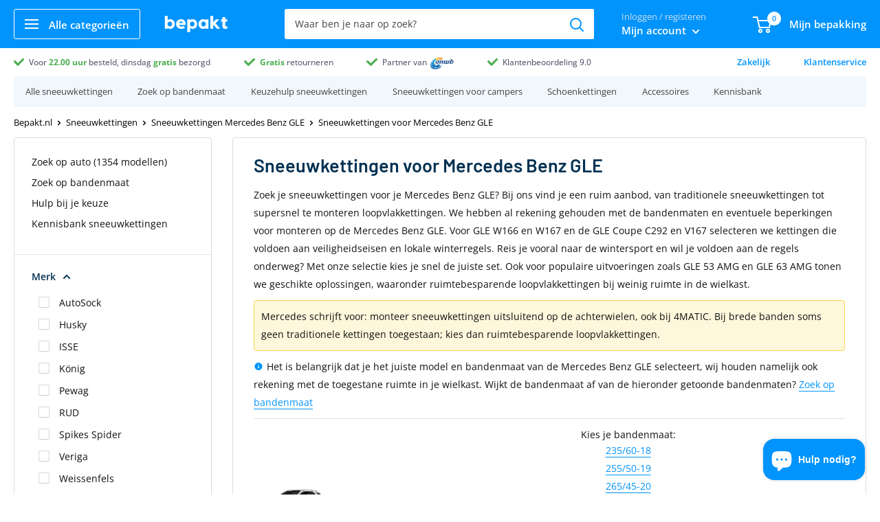

--- FILE ---
content_type: text/html; charset=utf-8
request_url: https://bepakt.nl/collections/sneeuwkettingen-voor-mercedes-benz-gle
body_size: 68754
content:
<!doctype html>

<html class="no-js" lang="nl">
  <head>
    
    





    <meta charset="utf-8">
    <meta
      name="viewport"
      content="width=device-width, initial-scale=1.0, height=device-height, minimum-scale=1.0, maximum-scale=1.0"
    >
    <meta name="theme-color" content="#0194fc"><meta name="robots" content="index, follow" />
    

    <title>Sneeuwkettingen voor Mercedes Benz GLE
        - Bepakt.nl
</title><meta name="description" content="Sneeuwketting kopen voor de Mercedes Benz GLE? Voor 22:00u besteld, morgen bezorgd: van eenvoudige sneeuwkettingen tot loopvlakkettingen. Topmerken als König, RUD, Weissenfels, Husky en meer.">
      
      
        <link rel="canonical" href="https://bepakt.nl/collections/sneeuwkettingen-voor-mercedes-benz-gle">
      
    
<link rel="shortcut icon" href="//bepakt.nl/cdn/shop/files/bepaktfavi_e668e06e-9b25-4d3c-a63e-e40ccb588fc4_96x96.png?v=1718396859" type="image/png"><!-- Google Tag Manager -->
<script>(function(w,d,s,l,i){w[l]=w[l]||[];w[l].push({'gtm.start':
new Date().getTime(),event:'gtm.js'});var f=d.getElementsByTagName(s)[0],
j=d.createElement(s),dl=l!='dataLayer'?'&l='+l:'';j.async=true;j.src=
'https://www.googletagmanager.com/gtm.js?id='+i+dl;f.parentNode.insertBefore(j,f);
})(window,document,'script','dataLayer','GTM-T7TPF5B7');</script>
<!-- End Google Tag Manager --><link rel="preload" as="style" href="//bepakt.nl/cdn/shop/t/13/assets/theme.css?v=111284921853615846381756822757">
    <link rel="preload" as="script" href="//bepakt.nl/cdn/shop/t/13/assets/theme.min.js?v=37006500493091297381756822760">

    
    <link rel="preconnect" href="https://cdn.shopify.com">
    <link rel="preconnect" href="https://fonts.shopifycdn.com">
    <link rel="dns-prefetch" href="https://productreviews.shopifycdn.com">
    <link rel="dns-prefetch" href="https://ajax.googleapis.com">
    <link rel="dns-prefetch" href="https://maps.googleapis.com">
    <link rel="dns-prefetch" href="https://maps.gstatic.com">

    <meta property="og:type" content="website">
  <meta property="og:title" content="Sneeuwkettingen voor Mercedes Benz GLE">
  <meta property="og:image" content="http://bepakt.nl/cdn/shop/files/431fa8e3f99f11852b609c4e92436814_cbaaf09b-734c-4dc7-addb-678d08c58f77.jpg?v=1764952561">
  <meta property="og:image:secure_url" content="https://bepakt.nl/cdn/shop/files/431fa8e3f99f11852b609c4e92436814_cbaaf09b-734c-4dc7-addb-678d08c58f77.jpg?v=1764952561">
  <meta property="og:image:width" content="1080">
  <meta property="og:image:height" content="1080"><meta property="og:description" content="Sneeuwketting kopen voor de Mercedes Benz GLE? Voor 22:00u besteld, morgen bezorgd: van eenvoudige sneeuwkettingen tot loopvlakkettingen. Topmerken als König, RUD, Weissenfels, Husky en meer."><meta property="og:url" content="https://bepakt.nl/collections/sneeuwkettingen-voor-mercedes-benz-gle">
<meta property="og:site_name" content="Bepakt"><meta name="twitter:card" content="summary"><meta name="twitter:title" content="Sneeuwkettingen voor Mercedes Benz GLE">
  <meta name="twitter:description" content="Zoek je sneeuwkettingen voor je Mercedes Benz GLE? Bij ons vind je een ruim aanbod, van traditionele sneeuwkettingen tot supersnel te monteren loopvlakkettingen. We hebben al rekening gehouden met de bandenmaten en eventuele beperkingen voor monteren op de Mercedes Benz GLE. Voor GLE W166 en W167 en de GLE Coupe C292 en V167 selecteren we kettingen die voldoen aan veiligheidseisen en lokale winterregels. Reis je vooral naar de wintersport en wil je voldoen aan de regels onderweg? Met onze selectie kies je snel de juiste set. Ook voor populaire uitvoeringen zoals GLE 53 AMG en GLE 63 AMG tonen we geschikte oplossingen, waaronder ruimtebesparende loopvlakkettingen bij weinig ruimte in de wielkast.Mercedes schrijft voor: monteer sneeuwkettingen uitsluitend op de achterwielen, ook bij 4MATIC. Bij brede banden soms geen traditionele kettingen toegestaan; kies dan ruimtebesparende loopvlakkettingen. Het is belangrijk dat je het">
  <meta name="twitter:image" content="https://bepakt.nl/cdn/shop/files/431fa8e3f99f11852b609c4e92436814_cbaaf09b-734c-4dc7-addb-678d08c58f77_600x600_crop_center.jpg?v=1764952561">
    <link rel="preload" href="//bepakt.nl/cdn/fonts/barlow/barlow_n6.329f582a81f63f125e63c20a5a80ae9477df68e1.woff2" as="font" type="font/woff2" crossorigin>
<link rel="preload" href="//bepakt.nl/cdn/fonts/open_sans/opensans_n4.c32e4d4eca5273f6d4ee95ddf54b5bbb75fc9b61.woff2" as="font" type="font/woff2" crossorigin><link rel="preload" href="//bepakt.nl/cdn/fonts/barlow/barlow_i6.5a22bd20fb27bad4d7674cc6e666fb9c77d813bb.woff2" as="font" type="font/woff2" crossorigin><link rel="preload" href="//bepakt.nl/cdn/fonts/open_sans/opensans_n7.a9393be1574ea8606c68f4441806b2711d0d13e4.woff2" as="font" type="font/woff2" crossorigin><link rel="preload" href="//bepakt.nl/cdn/fonts/open_sans/opensans_i4.6f1d45f7a46916cc95c694aab32ecbf7509cbf33.woff2" as="font" type="font/woff2" crossorigin><link rel="preload" href="//bepakt.nl/cdn/fonts/open_sans/opensans_i7.916ced2e2ce15f7fcd95d196601a15e7b89ee9a4.woff2" as="font" type="font/woff2" crossorigin><link rel="preload" href="//bepakt.nl/cdn/fonts/open_sans/opensans_n6.15aeff3c913c3fe570c19cdfeed14ce10d09fb08.woff2" as="font" type="font/woff2" crossorigin><style>
  @font-face {
  font-family: Barlow;
  font-weight: 600;
  font-style: normal;
  font-display: fallback;
  src: url("//bepakt.nl/cdn/fonts/barlow/barlow_n6.329f582a81f63f125e63c20a5a80ae9477df68e1.woff2") format("woff2"),
       url("//bepakt.nl/cdn/fonts/barlow/barlow_n6.0163402e36247bcb8b02716880d0b39568412e9e.woff") format("woff");
}

  @font-face {
  font-family: "Open Sans";
  font-weight: 400;
  font-style: normal;
  font-display: fallback;
  src: url("//bepakt.nl/cdn/fonts/open_sans/opensans_n4.c32e4d4eca5273f6d4ee95ddf54b5bbb75fc9b61.woff2") format("woff2"),
       url("//bepakt.nl/cdn/fonts/open_sans/opensans_n4.5f3406f8d94162b37bfa232b486ac93ee892406d.woff") format("woff");
}

@font-face {
  font-family: "Open Sans";
  font-weight: 600;
  font-style: normal;
  font-display: fallback;
  src: url("//bepakt.nl/cdn/fonts/open_sans/opensans_n6.15aeff3c913c3fe570c19cdfeed14ce10d09fb08.woff2") format("woff2"),
       url("//bepakt.nl/cdn/fonts/open_sans/opensans_n6.14bef14c75f8837a87f70ce22013cb146ee3e9f3.woff") format("woff");
}

@font-face {
  font-family: Barlow;
  font-weight: 600;
  font-style: italic;
  font-display: fallback;
  src: url("//bepakt.nl/cdn/fonts/barlow/barlow_i6.5a22bd20fb27bad4d7674cc6e666fb9c77d813bb.woff2") format("woff2"),
       url("//bepakt.nl/cdn/fonts/barlow/barlow_i6.1c8787fcb59f3add01a87f21b38c7ef797e3b3a1.woff") format("woff");
}


  @font-face {
  font-family: "Open Sans";
  font-weight: 700;
  font-style: normal;
  font-display: fallback;
  src: url("//bepakt.nl/cdn/fonts/open_sans/opensans_n7.a9393be1574ea8606c68f4441806b2711d0d13e4.woff2") format("woff2"),
       url("//bepakt.nl/cdn/fonts/open_sans/opensans_n7.7b8af34a6ebf52beb1a4c1d8c73ad6910ec2e553.woff") format("woff");
}

  @font-face {
  font-family: "Open Sans";
  font-weight: 400;
  font-style: italic;
  font-display: fallback;
  src: url("//bepakt.nl/cdn/fonts/open_sans/opensans_i4.6f1d45f7a46916cc95c694aab32ecbf7509cbf33.woff2") format("woff2"),
       url("//bepakt.nl/cdn/fonts/open_sans/opensans_i4.4efaa52d5a57aa9a57c1556cc2b7465d18839daa.woff") format("woff");
}

  @font-face {
  font-family: "Open Sans";
  font-weight: 700;
  font-style: italic;
  font-display: fallback;
  src: url("//bepakt.nl/cdn/fonts/open_sans/opensans_i7.916ced2e2ce15f7fcd95d196601a15e7b89ee9a4.woff2") format("woff2"),
       url("//bepakt.nl/cdn/fonts/open_sans/opensans_i7.99a9cff8c86ea65461de497ade3d515a98f8b32a.woff") format("woff");
}


  :root {
    --default-text-font-size : 15px;
    --base-text-font-size    : 14px;
    --heading-font-family    : Barlow, sans-serif;
    --heading-font-weight    : 600;
    --heading-font-style     : normal;
    --text-font-family       : "Open Sans", sans-serif;
    --text-font-weight       : 400;
    --text-font-style        : normal;
    --text-font-bolder-weight: 600;
    --text-link-decoration   : underline;

    --text-color               : #000000;
    --text-color-rgb           : 0, 0, 0;
    --heading-color            : #003152;
    --border-color             : #e1e3e4;
    --border-color-rgb         : 225, 227, 228;
    --form-border-color        : #d4d6d8;
    --accent-color             : #0194fc;
    --accent-color-rgb         : 1, 148, 252;
    --link-color               : #0194fc;
    --link-color-hover         : #0167b0;
    --background               : #ffffff;
    --secondary-background     : #ffffff;
    --secondary-background-rgb : 255, 255, 255;
    --accent-background        : rgba(1, 148, 252, 0.08);

    --error-color       : #ff0000;
    --error-background  : rgba(255, 0, 0, 0.07);
    --success-color     : #00aa00;
    --success-background: rgba(0, 170, 0, 0.11);

    --primary-button-background      : #00a500;
    --primary-button-background-rgb  : 0, 165, 0;
    --primary-button-text-color      : #ffffff;
    --secondary-button-background    : #003152;
    --secondary-button-background-rgb: 0, 49, 82;
    --secondary-button-text-color    : #ffffff;

    --header-background      : #0194fc;
    --header-text-color      : #ffffff;
    --header-light-text-color: #777777;
    --header-border-color    : rgba(119, 119, 119, 0.3);
    --header-accent-color    : #0194fc;

    --flickity-arrow-color: #abb1b4;--product-on-sale-accent           : #003152;
    --product-on-sale-accent-rgb       : 0, 49, 82;
    --product-on-sale-color            : #ffffff;
    --product-in-stock-color           : #008a00;
    --product-low-stock-color          : #ee0000;
    --product-sold-out-color           : #8a9297;
    --product-custom-label-1-background: #008a00;
    --product-custom-label-1-color     : #ffffff;
    --product-custom-label-2-background: #00a500;
    --product-custom-label-2-color     : #ffffff;
    --product-review-star-color        : #ffbd00;

    --mobile-container-gutter : 20px;
    --desktop-container-gutter: 40px;
  }
</style>

<script>
  // IE11 does not have support for CSS variables, so we have to polyfill them
  if (!(((window || {}).CSS || {}).supports && window.CSS.supports('(--a: 0)'))) {
    const script = document.createElement('script');
    script.type = 'text/javascript';
    script.src = 'https://cdn.jsdelivr.net/npm/css-vars-ponyfill@2';
    script.onload = function() {
      cssVars({});
    };

    document.getElementsByTagName('head')[0].appendChild(script);
  }
</script>
    <script>window.performance && window.performance.mark && window.performance.mark('shopify.content_for_header.start');</script><meta id="shopify-digital-wallet" name="shopify-digital-wallet" content="/50420482222/digital_wallets/dialog">
<link rel="alternate" type="application/atom+xml" title="Feed" href="/collections/sneeuwkettingen-voor-mercedes-benz-gle.atom" />
<link rel="next" href="/collections/sneeuwkettingen-voor-mercedes-benz-gle?page=2">
<link rel="alternate" hreflang="x-default" href="https://bepakt.nl/collections/sneeuwkettingen-voor-mercedes-benz-gle">
<link rel="alternate" hreflang="nl" href="https://bepakt.nl/collections/sneeuwkettingen-voor-mercedes-benz-gle">
<link rel="alternate" hreflang="nl-DE" href="https://bepakt.de/collections/sneeuwkettingen-voor-mercedes-benz-gle">
<link rel="alternate" type="application/json+oembed" href="https://bepakt.nl/collections/sneeuwkettingen-voor-mercedes-benz-gle.oembed">
<script async="async" src="/checkouts/internal/preloads.js?locale=nl-NL"></script>
<script id="shopify-features" type="application/json">{"accessToken":"aeaef0cb4618b4ec6d404956a2da826f","betas":["rich-media-storefront-analytics"],"domain":"bepakt.nl","predictiveSearch":true,"shopId":50420482222,"locale":"nl"}</script>
<script>var Shopify = Shopify || {};
Shopify.shop = "tkapeb.myshopify.com";
Shopify.locale = "nl";
Shopify.currency = {"active":"EUR","rate":"1.0"};
Shopify.country = "NL";
Shopify.theme = {"name":"Bepakt - 3.0 Homepage (Taxify)","id":186378486102,"schema_name":"Warehouse","schema_version":"1.10.4","theme_store_id":null,"role":"main"};
Shopify.theme.handle = "null";
Shopify.theme.style = {"id":null,"handle":null};
Shopify.cdnHost = "bepakt.nl/cdn";
Shopify.routes = Shopify.routes || {};
Shopify.routes.root = "/";</script>
<script type="module">!function(o){(o.Shopify=o.Shopify||{}).modules=!0}(window);</script>
<script>!function(o){function n(){var o=[];function n(){o.push(Array.prototype.slice.apply(arguments))}return n.q=o,n}var t=o.Shopify=o.Shopify||{};t.loadFeatures=n(),t.autoloadFeatures=n()}(window);</script>
<script id="shop-js-analytics" type="application/json">{"pageType":"collection"}</script>
<script defer="defer" async type="module" src="//bepakt.nl/cdn/shopifycloud/shop-js/modules/v2/client.init-shop-cart-sync_CwGft62q.nl.esm.js"></script>
<script defer="defer" async type="module" src="//bepakt.nl/cdn/shopifycloud/shop-js/modules/v2/chunk.common_BAeYDmFP.esm.js"></script>
<script defer="defer" async type="module" src="//bepakt.nl/cdn/shopifycloud/shop-js/modules/v2/chunk.modal_B9qqLDBC.esm.js"></script>
<script type="module">
  await import("//bepakt.nl/cdn/shopifycloud/shop-js/modules/v2/client.init-shop-cart-sync_CwGft62q.nl.esm.js");
await import("//bepakt.nl/cdn/shopifycloud/shop-js/modules/v2/chunk.common_BAeYDmFP.esm.js");
await import("//bepakt.nl/cdn/shopifycloud/shop-js/modules/v2/chunk.modal_B9qqLDBC.esm.js");

  window.Shopify.SignInWithShop?.initShopCartSync?.({"fedCMEnabled":true,"windoidEnabled":true});

</script>
<script>(function() {
  var isLoaded = false;
  function asyncLoad() {
    if (isLoaded) return;
    isLoaded = true;
    var urls = ["\/\/cdn.shopify.com\/proxy\/bb811138550a9bb58ecf8806b6f6ed1dda29087344ce69bc0829cbce8a8c98db\/api.goaffpro.com\/loader.js?shop=tkapeb.myshopify.com\u0026sp-cache-control=cHVibGljLCBtYXgtYWdlPTkwMA","https:\/\/accessories.w3apps.co\/js\/accessories.js?shop=tkapeb.myshopify.com"];
    for (var i = 0; i < urls.length; i++) {
      var s = document.createElement('script');
      s.type = 'text/javascript';
      s.async = true;
      s.src = urls[i];
      var x = document.getElementsByTagName('script')[0];
      x.parentNode.insertBefore(s, x);
    }
  };
  if(window.attachEvent) {
    window.attachEvent('onload', asyncLoad);
  } else {
    window.addEventListener('load', asyncLoad, false);
  }
})();</script>
<script id="__st">var __st={"a":50420482222,"offset":3600,"reqid":"4357bcc8-3b82-403f-97a1-43ae3941b847-1769262152","pageurl":"bepakt.nl\/collections\/sneeuwkettingen-voor-mercedes-benz-gle","u":"fa920b3f6474","p":"collection","rtyp":"collection","rid":396189565154};</script>
<script>window.ShopifyPaypalV4VisibilityTracking = true;</script>
<script id="captcha-bootstrap">!function(){'use strict';const t='contact',e='account',n='new_comment',o=[[t,t],['blogs',n],['comments',n],[t,'customer']],c=[[e,'customer_login'],[e,'guest_login'],[e,'recover_customer_password'],[e,'create_customer']],r=t=>t.map((([t,e])=>`form[action*='/${t}']:not([data-nocaptcha='true']) input[name='form_type'][value='${e}']`)).join(','),a=t=>()=>t?[...document.querySelectorAll(t)].map((t=>t.form)):[];function s(){const t=[...o],e=r(t);return a(e)}const i='password',u='form_key',d=['recaptcha-v3-token','g-recaptcha-response','h-captcha-response',i],f=()=>{try{return window.sessionStorage}catch{return}},m='__shopify_v',_=t=>t.elements[u];function p(t,e,n=!1){try{const o=window.sessionStorage,c=JSON.parse(o.getItem(e)),{data:r}=function(t){const{data:e,action:n}=t;return t[m]||n?{data:e,action:n}:{data:t,action:n}}(c);for(const[e,n]of Object.entries(r))t.elements[e]&&(t.elements[e].value=n);n&&o.removeItem(e)}catch(o){console.error('form repopulation failed',{error:o})}}const l='form_type',E='cptcha';function T(t){t.dataset[E]=!0}const w=window,h=w.document,L='Shopify',v='ce_forms',y='captcha';let A=!1;((t,e)=>{const n=(g='f06e6c50-85a8-45c8-87d0-21a2b65856fe',I='https://cdn.shopify.com/shopifycloud/storefront-forms-hcaptcha/ce_storefront_forms_captcha_hcaptcha.v1.5.2.iife.js',D={infoText:'Beschermd door hCaptcha',privacyText:'Privacy',termsText:'Voorwaarden'},(t,e,n)=>{const o=w[L][v],c=o.bindForm;if(c)return c(t,g,e,D).then(n);var r;o.q.push([[t,g,e,D],n]),r=I,A||(h.body.append(Object.assign(h.createElement('script'),{id:'captcha-provider',async:!0,src:r})),A=!0)});var g,I,D;w[L]=w[L]||{},w[L][v]=w[L][v]||{},w[L][v].q=[],w[L][y]=w[L][y]||{},w[L][y].protect=function(t,e){n(t,void 0,e),T(t)},Object.freeze(w[L][y]),function(t,e,n,w,h,L){const[v,y,A,g]=function(t,e,n){const i=e?o:[],u=t?c:[],d=[...i,...u],f=r(d),m=r(i),_=r(d.filter((([t,e])=>n.includes(e))));return[a(f),a(m),a(_),s()]}(w,h,L),I=t=>{const e=t.target;return e instanceof HTMLFormElement?e:e&&e.form},D=t=>v().includes(t);t.addEventListener('submit',(t=>{const e=I(t);if(!e)return;const n=D(e)&&!e.dataset.hcaptchaBound&&!e.dataset.recaptchaBound,o=_(e),c=g().includes(e)&&(!o||!o.value);(n||c)&&t.preventDefault(),c&&!n&&(function(t){try{if(!f())return;!function(t){const e=f();if(!e)return;const n=_(t);if(!n)return;const o=n.value;o&&e.removeItem(o)}(t);const e=Array.from(Array(32),(()=>Math.random().toString(36)[2])).join('');!function(t,e){_(t)||t.append(Object.assign(document.createElement('input'),{type:'hidden',name:u})),t.elements[u].value=e}(t,e),function(t,e){const n=f();if(!n)return;const o=[...t.querySelectorAll(`input[type='${i}']`)].map((({name:t})=>t)),c=[...d,...o],r={};for(const[a,s]of new FormData(t).entries())c.includes(a)||(r[a]=s);n.setItem(e,JSON.stringify({[m]:1,action:t.action,data:r}))}(t,e)}catch(e){console.error('failed to persist form',e)}}(e),e.submit())}));const S=(t,e)=>{t&&!t.dataset[E]&&(n(t,e.some((e=>e===t))),T(t))};for(const o of['focusin','change'])t.addEventListener(o,(t=>{const e=I(t);D(e)&&S(e,y())}));const B=e.get('form_key'),M=e.get(l),P=B&&M;t.addEventListener('DOMContentLoaded',(()=>{const t=y();if(P)for(const e of t)e.elements[l].value===M&&p(e,B);[...new Set([...A(),...v().filter((t=>'true'===t.dataset.shopifyCaptcha))])].forEach((e=>S(e,t)))}))}(h,new URLSearchParams(w.location.search),n,t,e,['guest_login'])})(!0,!0)}();</script>
<script integrity="sha256-4kQ18oKyAcykRKYeNunJcIwy7WH5gtpwJnB7kiuLZ1E=" data-source-attribution="shopify.loadfeatures" defer="defer" src="//bepakt.nl/cdn/shopifycloud/storefront/assets/storefront/load_feature-a0a9edcb.js" crossorigin="anonymous"></script>
<script data-source-attribution="shopify.dynamic_checkout.dynamic.init">var Shopify=Shopify||{};Shopify.PaymentButton=Shopify.PaymentButton||{isStorefrontPortableWallets:!0,init:function(){window.Shopify.PaymentButton.init=function(){};var t=document.createElement("script");t.src="https://bepakt.nl/cdn/shopifycloud/portable-wallets/latest/portable-wallets.nl.js",t.type="module",document.head.appendChild(t)}};
</script>
<script data-source-attribution="shopify.dynamic_checkout.buyer_consent">
  function portableWalletsHideBuyerConsent(e){var t=document.getElementById("shopify-buyer-consent"),n=document.getElementById("shopify-subscription-policy-button");t&&n&&(t.classList.add("hidden"),t.setAttribute("aria-hidden","true"),n.removeEventListener("click",e))}function portableWalletsShowBuyerConsent(e){var t=document.getElementById("shopify-buyer-consent"),n=document.getElementById("shopify-subscription-policy-button");t&&n&&(t.classList.remove("hidden"),t.removeAttribute("aria-hidden"),n.addEventListener("click",e))}window.Shopify?.PaymentButton&&(window.Shopify.PaymentButton.hideBuyerConsent=portableWalletsHideBuyerConsent,window.Shopify.PaymentButton.showBuyerConsent=portableWalletsShowBuyerConsent);
</script>
<script data-source-attribution="shopify.dynamic_checkout.cart.bootstrap">document.addEventListener("DOMContentLoaded",(function(){function t(){return document.querySelector("shopify-accelerated-checkout-cart, shopify-accelerated-checkout")}if(t())Shopify.PaymentButton.init();else{new MutationObserver((function(e,n){t()&&(Shopify.PaymentButton.init(),n.disconnect())})).observe(document.body,{childList:!0,subtree:!0})}}));
</script>

<script>window.performance && window.performance.mark && window.performance.mark('shopify.content_for_header.end');</script>

    <link rel="stylesheet" href="//bepakt.nl/cdn/shop/t/13/assets/theme.css?v=111284921853615846381756822757">

    <script type="application/ld+json">
{
  "@context": "https://schema.org",
  "@graph": [{
    "@type": "Organization",
    "@id": "https:\/\/bepakt.nl\/#organization",
    "name": "Bepakt",
    "url": "https:\/\/bepakt.nl",
    "logo": {
      "@type": "ImageObject",
      "url": "https:\/\/bepakt.nl\/cdn\/shop\/files\/bepaktlogov2_909006b1-02c8-42ca-8752-80f6015ec4cc.jpg?v=1759403009\u0026width=1200",
      "width": 1200,
      "height": 628
    }
  },{
    "@type": "WebSite",
    "@id": "https:\/\/bepakt.nl\/#website",
    "url": "https:\/\/bepakt.nl",
    "name": "Bepakt",
    "inLanguage": "nl-NL",
    "publisher": { "@id": "https:\/\/bepakt.nl\/#organization" },
    "potentialAction": {
      "@type": "SearchAction",
      "target": "https:\/\/bepakt.nl\/search?q={search_term_string}",
      "query-input": "required name=search_term_string"
    }
  },{
    "@type": "BreadcrumbList",
    "@id": "https:\/\/bepakt.nl\/collections\/sneeuwkettingen-voor-mercedes-benz-gle#breadcrumb",
    "itemListElement": [{
      "@type": "ListItem",
      "position": 1,
      "name": "Bepakt.nl",
      "item": "https:\/\/bepakt.nl"
    },{
        "@type": "ListItem",
        "position": 2,
        "name": "Sneeuwkettingen voor Mercedes Benz GLE",
        "item": "https:\/\/bepakt.nl\/collections\/sneeuwkettingen-voor-mercedes-benz-gle"
      }]
  },{
      "@type": "CollectionPage",
      "@id": "https:\/\/bepakt.nl\/collections\/sneeuwkettingen-voor-mercedes-benz-gle#webpage",
      "url": "https:\/\/bepakt.nl\/collections\/sneeuwkettingen-voor-mercedes-benz-gle",
      "name": "Sneeuwkettingen voor Mercedes Benz GLE",
      "description": "Zoek je sneeuwkettingen voor je Mercedes Benz GLE? Bij ons vind je een ruim aanbod, van traditionele sneeuwkettingen tot supersnel te monteren loopvlakkettingen. We hebben al rekening gehouden met de bandenmaten en eventuele beperkingen voor monteren op de Mercedes Benz GLE. Voor GLE W166 en W167...",
      "inLanguage": "nl-NL",
      "isPartOf": { "@id": "https:\/\/bepakt.nl\/#website" },
      "publisher": { "@id": "https:\/\/bepakt.nl\/#organization" },
      "breadcrumb": { "@id": "https:\/\/bepakt.nl\/collections\/sneeuwkettingen-voor-mercedes-benz-gle#breadcrumb" },
      "mainEntity": {
        "@type": "ItemList",
        "name": "Sneeuwkettingen voor Mercedes Benz GLE – productlijst",
        "itemListOrder": "https://schema.org/ItemListOrderAscending",
        "itemListElement": [{
              "@type": "ListItem",
              "position": 1,
              "url": "https:\/\/bepakt.nl\/products\/rud-grip-v-0141"
            },{
              "@type": "ListItem",
              "position": 2,
              "url": "https:\/\/bepakt.nl\/products\/rud-grip-v-0142"
            },{
              "@type": "ListItem",
              "position": 3,
              "url": "https:\/\/bepakt.nl\/products\/husky-professional-hupr247"
            },{
              "@type": "ListItem",
              "position": 4,
              "url": "https:\/\/bepakt.nl\/products\/husky-professional-hupr255"
            },{
              "@type": "ListItem",
              "position": 5,
              "url": "https:\/\/bepakt.nl\/products\/husky-professional-hupr265"
            },{
              "@type": "ListItem",
              "position": 6,
              "url": "https:\/\/bepakt.nl\/products\/rud-centrax-n894"
            },{
              "@type": "ListItem",
              "position": 7,
              "url": "https:\/\/bepakt.nl\/products\/rud-centrax-n899"
            },{
              "@type": "ListItem",
              "position": 8,
              "url": "https:\/\/bepakt.nl\/products\/rud-centrax-s897"
            },{
              "@type": "ListItem",
              "position": 9,
              "url": "https:\/\/bepakt.nl\/products\/rud-centrax-s898"
            },{
              "@type": "ListItem",
              "position": 10,
              "url": "https:\/\/bepakt.nl\/products\/rud-centrax-s889"
            },{
              "@type": "ListItem",
              "position": 11,
              "url": "https:\/\/bepakt.nl\/products\/rud-centrax-s902"
            },{
              "@type": "ListItem",
              "position": 12,
              "url": "https:\/\/bepakt.nl\/products\/spikes-spider-easy-alpine-pro-3"
            },{
              "@type": "ListItem",
              "position": 13,
              "url": "https:\/\/bepakt.nl\/products\/weissenfels-rtr-rex-tr-nr9"
            },{
              "@type": "ListItem",
              "position": 14,
              "url": "https:\/\/bepakt.nl\/products\/weissenfels-rts-suv-nr10"
            },{
              "@type": "ListItem",
              "position": 15,
              "url": "https:\/\/bepakt.nl\/products\/weissenfels-rts-suv-nr11"
            },{
              "@type": "ListItem",
              "position": 16,
              "url": "https:\/\/bepakt.nl\/products\/weissenfels-rts-suv-nr12a"
            },{
              "@type": "ListItem",
              "position": 17,
              "url": "https:\/\/bepakt.nl\/products\/weissenfels-rts-suv-nr12b"
            },{
              "@type": "ListItem",
              "position": 18,
              "url": "https:\/\/bepakt.nl\/products\/weissenfels-rts-suv-nr12c"
            },{
              "@type": "ListItem",
              "position": 19,
              "url": "https:\/\/bepakt.nl\/products\/weissenfels-trak-suv-ts68"
            },{
              "@type": "ListItem",
              "position": 20,
              "url": "https:\/\/bepakt.nl\/products\/weissenfels-trak-suv-ts71"
            },{
              "@type": "ListItem",
              "position": 21,
              "url": "https:\/\/bepakt.nl\/products\/weissenfels-trak-suv-ts80"
            },{
              "@type": "ListItem",
              "position": 22,
              "url": "https:\/\/bepakt.nl\/products\/veriga-tractiva-suv-u20"
            },{
              "@type": "ListItem",
              "position": 23,
              "url": "https:\/\/bepakt.nl\/products\/veriga-tractiva-suv-u30"
            },{
              "@type": "ListItem",
              "position": 24,
              "url": "https:\/\/bepakt.nl\/products\/veriga-tractiva-suv-u40"
            }]
      }
    }]
}
</script>

    <script>
      // This allows to expose several variables to the global scope, to be used in scripts
      window.theme = {
        pageType: "collection",
        cartCount: 0,
        moneyFormat: "{{amount_with_comma_separator}}",
        moneyWithCurrencyFormat: "€{{amount_with_comma_separator}} EUR",
        showDiscount: false,
        discountMode: "saving",
        searchMode: "product,article",
        cartType: "drawer"
      };

      window.routes = {
        rootUrl: "\/",
        cartUrl: "\/cart",
        cartAddUrl: "\/cart\/add",
        cartChangeUrl: "\/cart\/change",
        searchUrl: "\/search",
        productRecommendationsUrl: "\/recommendations\/products"
      };

      window.languages = {
        collectionOnSaleLabel: "",
        productFormUnavailable: "Niet meer beschikbaar",
        productFormAddToCart: "Voeg toe aan mijn bepakking",
        productFormSoldOut: "Tijdelijk uitverkocht",
        shippingEstimatorNoResults: "",
        shippingEstimatorOneResult: "",
        shippingEstimatorMultipleResults: "",
        shippingEstimatorErrors: ""
      };

      window.lazySizesConfig = {
        loadHidden: false,
        hFac: 0.8,
        expFactor: 3,
        customMedia: {
          '--phone': '(max-width: 640px)',
          '--tablet': '(min-width: 641px) and (max-width: 1023px)',
          '--lap': '(min-width: 1024px)'
        }
      };

      document.documentElement.className = document.documentElement.className.replace('no-js', 'js');
    </script><script src="//bepakt.nl/cdn/shop/t/13/assets/theme.min.js?v=37006500493091297381756822760" defer></script>
    <script src="//bepakt.nl/cdn/shop/t/13/assets/custom.js?v=102476495355921946141756820844" defer></script><script>
        (function () {
          window.onpageshow = function() {
            // We force re-freshing the cart content onpageshow, as most browsers will serve a cache copy when hitting the
            // back button, which cause staled data
            document.documentElement.dispatchEvent(new CustomEvent('cart:refresh', {
              bubbles: true,
              detail: {scrollToTop: false}
            }));
          };
        })();
      </script><link href="//bepakt.nl/cdn/shop/t/13/assets/custom-css-shopify.css?v=78964524154334589351764615773" rel="stylesheet" type="text/css" media="all" />

    
<script>window.__pagefly_analytics_settings__={"acceptTracking":false};</script>
    
    <script src="//bepakt.nl/cdn/shop/t/13/assets/bss-file-configdata.js?v=92658962659560115471756820640" type="text/javascript"></script> <script src="//bepakt.nl/cdn/shop/t/13/assets/bss-file-configdata-banner.js?v=151034973688681356691756820638" type="text/javascript"></script> <script src="//bepakt.nl/cdn/shop/t/13/assets/bss-file-configdata-popup.js?v=173992696638277510541756820639" type="text/javascript"></script><script>
                if (typeof BSS_PL == 'undefined') {
                    var BSS_PL = {};
                }
                var bssPlApiServer = "https://product-labels-pro.bsscommerce.com";
                BSS_PL.customerTags = 'null';
                BSS_PL.customerId = 'null';
                BSS_PL.configData = configDatas;
                BSS_PL.configDataBanner = configDataBanners ? configDataBanners : [];
                BSS_PL.configDataPopup = configDataPopups ? configDataPopups : [];
                BSS_PL.storeId = 8381;
                BSS_PL.currentPlan = "five_usd";
                BSS_PL.storeIdCustomOld = "10678";
                BSS_PL.storeIdOldWIthPriority = "12200";
                BSS_PL.apiServerProduction = "https://product-labels-pro.bsscommerce.com";
                
                BSS_PL.integration = {"laiReview":{"status":0,"config":[]}}
                BSS_PL.settingsData = {}
                </script>
            <style>
.homepage-slideshow .slick-slide .bss_pl_img {
    visibility: hidden !important;
}
</style>
    
<!-- Start of Judge.me Core -->
<link rel="dns-prefetch" href="https://cdn.judge.me/">
<script data-cfasync='false' class='jdgm-settings-script'>window.jdgmSettings={"pagination":5,"disable_web_reviews":false,"badge_no_review_text":"Geen beoordelingen","badge_n_reviews_text":"{{ n }} beoordeling/beoordelingen","hide_badge_preview_if_no_reviews":true,"badge_hide_text":false,"enforce_center_preview_badge":false,"widget_title":"Reviews","widget_open_form_text":"Schrijf een review","widget_close_form_text":"Annuleer review","widget_refresh_page_text":"Ververs de pagina","widget_summary_text":"Gebaseerd op {{ number_of_reviews }} review/reviews","widget_no_review_text":"Nog geen reviews","widget_name_field_text":"Weergavenaam","widget_verified_name_field_text":"Geverifieerde naam (openbaar)","widget_name_placeholder_text":"Weergavenaam","widget_required_field_error_text":"Dit veld is verplicht.","widget_email_field_text":"E-mailadres","widget_verified_email_field_text":"Geverifieerde e-mail (privé, kan niet worden bewerkt)","widget_email_placeholder_text":"Voer je e-mailadres in (privé)","widget_email_field_error_text":"Voer een geldig e-mailadres in.","widget_rating_field_text":"Geef je beoordeling in het aantal sterren (0 = laag, 5 = hoog)","widget_review_title_field_text":"Titel","widget_review_title_placeholder_text":"Omschrijf je ervaring in één tekstregel.","widget_review_body_field_text":"Review","widget_review_body_placeholder_text":"Omschrijf je ervaring met het product. Denk bijvoorbeeld aan: Hoe makkelijk (of moeilijk) gaat de montage? Heb je nog (montage)tips? Hoe ervaar je het gebruiksgemak? Wat vind je van de prijs/kwaliteit verhouding? ","widget_pictures_field_text":"Upload een foto en/of filmpje van het product gemonteerd op/aan je auto","widget_submit_review_text":"Verstuur je review","widget_submit_verified_review_text":"Geverifieerde beoordeling indienen","widget_submit_success_msg_with_auto_publish":"Dank je! De beoordeling is succesvol verstuurd. Wij zullen de beoordeling binnen 48 uur toevoegen aan de andere beoordelingen.","widget_submit_success_msg_no_auto_publish":"Dank je! De beoordeling is succesvol verstuurd. Wij zullen de beoordeling binnen 48 uur toevoegen aan de andere beoordelingen.","widget_show_default_reviews_out_of_total_text":"{{ n_reviews_shown }} van de {{ n_reviews }} beoordelingen worden getoond.","widget_show_all_link_text":"Toon alles","widget_show_less_link_text":"Toon minder","widget_author_said_text":"{{ reviewer_name }} zei:","widget_days_text":"{{ n }} dagen geleden","widget_weeks_text":"{{ n }} week/weken geleden","widget_months_text":"{{ n }} maand/maanden geleden","widget_years_text":"{{ n }} jaar/jaren geleden","widget_yesterday_text":"Gisteren","widget_today_text":"Vandaag","widget_replied_text":"\u003e\u003e {{ shop_name }} antwoordde:","widget_read_more_text":"Lees meer","widget_reviewer_name_as_initial":"last_initial","widget_rating_filter_color":"","widget_rating_filter_see_all_text":"Bekijk alle beoordelingen","widget_sorting_most_recent_text":"Meest recent","widget_sorting_highest_rating_text":"Hoogst beoordeeld","widget_sorting_lowest_rating_text":"Laatst beoordeeld","widget_sorting_with_pictures_text":"Alleen met afbeeldingen","widget_sorting_most_helpful_text":"Meest nuttig","widget_open_question_form_text":"Stel een vraag","widget_reviews_subtab_text":"Beoordelingen","widget_questions_subtab_text":"Vragen","widget_question_label_text":"Vraag","widget_answer_label_text":"Antwoord","widget_question_placeholder_text":"Schrijf hier je vraag","widget_submit_question_text":"Vraag indienen","widget_question_submit_success_text":"Bedankt voor je vraag! We zullen je op de hoogte stellen zodra deze is beantwoord.","verified_badge_text":"Geverifieerd","verified_badge_bg_color":"","verified_badge_text_color":"","verified_badge_placement":"removed","widget_review_max_height":2,"widget_hide_border":true,"widget_social_share":false,"widget_thumb":false,"widget_review_location_show":true,"widget_location_format":"country_iso_code","all_reviews_include_out_of_store_products":true,"all_reviews_out_of_store_text":"(buiten de winkel)","all_reviews_pagination":100,"all_reviews_product_name_prefix_text":"over","enable_review_pictures":true,"enable_question_anwser":false,"widget_theme":"","review_date_format":"dd/mm/yyyy","default_sort_method":"most-recent","widget_product_reviews_subtab_text":"Productbeoordelingen","widget_shop_reviews_subtab_text":"Winkelbeoordelingen","widget_other_products_reviews_text":"Beoordelingen voor andere producten","widget_store_reviews_subtab_text":"Winkelbeoordelingen","widget_no_store_reviews_text":"Deze winkel heeft nog geen beoordelingen","widget_web_restriction_product_reviews_text":"Dit product heeft nog geen beoordelingen","widget_no_items_text":"Geen items gevonden","widget_show_more_text":"Toon meer","widget_write_a_store_review_text":"Schrijf een winkelbeoordeling","widget_other_languages_heading":"Beoordelingen in andere talen","widget_translate_review_text":"Vertaal beoordeling naar {{ language }}","widget_translating_review_text":"Bezig met vertalen...","widget_show_original_translation_text":"Toon origineel ({{ language }})","widget_translate_review_failed_text":"Beoordeling kon niet worden vertaald.","widget_translate_review_retry_text":"Opnieuw proberen","widget_translate_review_try_again_later_text":"Probeer het later opnieuw","show_product_url_for_grouped_product":false,"widget_sorting_pictures_first_text":"Foto's eerst","show_pictures_on_all_rev_page_mobile":true,"show_pictures_on_all_rev_page_desktop":true,"floating_tab_hide_mobile_install_preference":false,"floating_tab_button_name":"★ Beoordelingen","floating_tab_title":"Laat klanten voor ons spreken","floating_tab_button_color":"","floating_tab_button_background_color":"","floating_tab_url":"","floating_tab_url_enabled":false,"floating_tab_tab_style":"text","all_reviews_text_badge_text":"Klanten beoordelen ons met {{ shop.metafields.judgeme.all_reviews_rating | round: 1 }}/5 op basis van {{ shop.metafields.judgeme.all_reviews_count }} beoordelingen.","all_reviews_text_badge_text_branded_style":"{{ shop.metafields.judgeme.all_reviews_rating | round: 1 }} van de 5 sterren op basis van {{ shop.metafields.judgeme.all_reviews_count }} beoordelingen","is_all_reviews_text_badge_a_link":false,"show_stars_for_all_reviews_text_badge":false,"all_reviews_text_badge_url":"","all_reviews_text_style":"text","all_reviews_text_color_style":"judgeme_brand_color","all_reviews_text_color":"#108474","all_reviews_text_show_jm_brand":true,"featured_carousel_show_header":true,"featured_carousel_title":"Bepakt fans","testimonials_carousel_title":"Klanten beoordelen ons","videos_carousel_title":"Echte klantervaringen","cards_carousel_title":"Klanten beoordelen ons","featured_carousel_count_text":"uit {{ n }} beoordelingen","featured_carousel_add_link_to_all_reviews_page":true,"featured_carousel_url":"https://bepakt.nl/search?type=product\u0026options%5Bprefix%5D=last\u0026q=Atera","featured_carousel_show_images":true,"featured_carousel_autoslide_interval":0,"featured_carousel_arrows_on_the_sides":false,"featured_carousel_height":250,"featured_carousel_width":100,"featured_carousel_image_size":0,"featured_carousel_image_height":250,"featured_carousel_arrow_color":"#eeeeee","verified_count_badge_style":"vintage","verified_count_badge_orientation":"horizontal","verified_count_badge_color_style":"judgeme_brand_color","verified_count_badge_color":"#108474","is_verified_count_badge_a_link":false,"verified_count_badge_url":"","verified_count_badge_show_jm_brand":true,"widget_rating_preset_default":0,"widget_first_sub_tab":"product-reviews","widget_show_histogram":false,"widget_histogram_use_custom_color":false,"widget_pagination_use_custom_color":false,"widget_star_use_custom_color":false,"widget_verified_badge_use_custom_color":false,"widget_write_review_use_custom_color":false,"picture_reminder_submit_button":"Upload Pictures","enable_review_videos":true,"mute_video_by_default":false,"widget_sorting_videos_first_text":"Video's eerst","widget_review_pending_text":"In afwachting","featured_carousel_items_for_large_screen":5,"social_share_options_order":"Facebook,Twitter","remove_microdata_snippet":true,"disable_json_ld":true,"enable_json_ld_products":false,"preview_badge_show_question_text":false,"preview_badge_no_question_text":"Geen vragen","preview_badge_n_question_text":"{{ number_of_questions }} vraag/vragen","qa_badge_show_icon":false,"qa_badge_position":"same-row","remove_judgeme_branding":true,"widget_add_search_bar":false,"widget_search_bar_placeholder":"Zoeken","widget_sorting_verified_only_text":"Alleen geverifieerd","featured_carousel_theme":"default","featured_carousel_show_rating":false,"featured_carousel_show_title":false,"featured_carousel_show_body":false,"featured_carousel_show_date":false,"featured_carousel_show_reviewer":false,"featured_carousel_show_product":false,"featured_carousel_header_background_color":"#108474","featured_carousel_header_text_color":"#ffffff","featured_carousel_name_product_separator":"reviewed","featured_carousel_full_star_background":"#108474","featured_carousel_empty_star_background":"#dadada","featured_carousel_vertical_theme_background":"#f9fafb","featured_carousel_verified_badge_enable":false,"featured_carousel_verified_badge_color":"#108474","featured_carousel_border_style":"square","featured_carousel_review_line_length_limit":3,"featured_carousel_more_reviews_button_text":"Meer beoordelingen lezen","featured_carousel_view_product_button_text":"Product bekijken","all_reviews_page_load_reviews_on":"button_click","all_reviews_page_load_more_text":"Meer beoordelingen laden","disable_fb_tab_reviews":false,"enable_ajax_cdn_cache":false,"widget_public_name_text":"openbaar weergegeven als","default_reviewer_name":"John Smith","default_reviewer_name_has_non_latin":true,"widget_reviewer_anonymous":"Anoniem","medals_widget_title":"Judge.me Beoordelingsmedailles","medals_widget_background_color":"#f9fafb","medals_widget_position":"footer_all_pages","medals_widget_border_color":"#f9fafb","medals_widget_verified_text_position":"left","medals_widget_use_monochromatic_version":false,"medals_widget_elements_color":"#108474","show_reviewer_avatar":false,"widget_invalid_yt_video_url_error_text":"Geen YouTube video URL","widget_max_length_field_error_text":"Voer niet meer dan {0} tekens in.","widget_show_country_flag":false,"widget_show_collected_via_shop_app":true,"widget_verified_by_shop_badge_style":"light","widget_verified_by_shop_text":"Geverifieerd door winkel","widget_show_photo_gallery":false,"widget_load_with_code_splitting":true,"widget_ugc_install_preference":false,"widget_ugc_title":"Door ons gemaakt, door jou gedeeld","widget_ugc_subtitle":"Tag ons om je afbeelding op onze pagina te zien","widget_ugc_arrows_color":"#ffffff","widget_ugc_primary_button_text":"Nu kopen","widget_ugc_primary_button_background_color":"#108474","widget_ugc_primary_button_text_color":"#ffffff","widget_ugc_primary_button_border_width":"0","widget_ugc_primary_button_border_style":"none","widget_ugc_primary_button_border_color":"#108474","widget_ugc_primary_button_border_radius":"25","widget_ugc_secondary_button_text":"Meer laden","widget_ugc_secondary_button_background_color":"#ffffff","widget_ugc_secondary_button_text_color":"#108474","widget_ugc_secondary_button_border_width":"2","widget_ugc_secondary_button_border_style":"solid","widget_ugc_secondary_button_border_color":"#108474","widget_ugc_secondary_button_border_radius":"25","widget_ugc_reviews_button_text":"Beoordelingen bekijken","widget_ugc_reviews_button_background_color":"#ffffff","widget_ugc_reviews_button_text_color":"#108474","widget_ugc_reviews_button_border_width":"2","widget_ugc_reviews_button_border_style":"solid","widget_ugc_reviews_button_border_color":"#108474","widget_ugc_reviews_button_border_radius":"25","widget_ugc_reviews_button_link_to":"judgeme-reviews-page","widget_ugc_show_post_date":true,"widget_ugc_max_width":"800","widget_rating_metafield_value_type":true,"widget_primary_color":"#0194FC","widget_enable_secondary_color":false,"widget_secondary_color":"#edf5f5","widget_summary_average_rating_text":"{{ average_rating }} van de 5","widget_media_grid_title":"Klantfoto's \u0026 -video's","widget_media_grid_see_more_text":"Meer bekijken","widget_round_style":false,"widget_show_product_medals":true,"widget_verified_by_judgeme_text":"Geverifieerd door Judge.me","widget_show_store_medals":false,"widget_verified_by_judgeme_text_in_store_medals":"Geverifieerd door Judge.me","widget_media_field_exceed_quantity_message":"Sorry, we kunnen slechts {{ max_media }} voor één beoordeling accepteren.","widget_media_field_exceed_limit_message":"{{ file_name }} is te groot, selecteer een {{ media_type }} kleiner dan {{ size_limit }}MB.","widget_review_submitted_text":"Beoordeling ingediend!","widget_question_submitted_text":"Vraag ingediend!","widget_close_form_text_question":"Annuleren","widget_write_your_answer_here_text":"Schrijf je antwoord hier","widget_enabled_branded_link":true,"widget_show_collected_by_judgeme":false,"widget_reviewer_name_color":"","widget_write_review_text_color":"","widget_write_review_bg_color":"","widget_collected_by_judgeme_text":"verzameld door Judge.me","widget_pagination_type":"standard","widget_load_more_text":"Meer laden","widget_load_more_color":"#108474","widget_full_review_text":"Volledige beoordeling","widget_read_more_reviews_text":"Meer beoordelingen lezen","widget_read_questions_text":"Vragen lezen","widget_questions_and_answers_text":"Vragen \u0026 antwoorden","widget_verified_by_text":"Geverifieerd door","widget_verified_text":"Geverifieerd","widget_number_of_reviews_text":"{{ number_of_reviews }} beoordelingen","widget_back_button_text":"Terug","widget_next_button_text":"Volgende","widget_custom_forms_filter_button":"Filters","custom_forms_style":"vertical","widget_show_review_information":false,"how_reviews_are_collected":"Hoe worden beoordelingen verzameld?","widget_show_review_keywords":false,"widget_gdpr_statement":"Hoe we je gegevens gebruiken: We nemen alleen contact met je op over de beoordeling die je hebt achtergelaten, en alleen indien nodig. Door je beoordeling in te dienen, ga je akkoord met Judge.me's \u003ca href='https://judge.me/terms' target='_blank' rel='nofollow noopener'\u003evoorwaarden\u003c/a\u003e, \u003ca href='https://judge.me/privacy' target='_blank' rel='nofollow noopener'\u003eprivacy\u003c/a\u003e en \u003ca href='https://judge.me/content-policy' target='_blank' rel='nofollow noopener'\u003einhoud\u003c/a\u003e beleid.","widget_multilingual_sorting_enabled":false,"widget_translate_review_content_enabled":false,"widget_translate_review_content_method":"manual","popup_widget_review_selection":"automatically_with_pictures","popup_widget_round_border_style":true,"popup_widget_show_title":true,"popup_widget_show_body":true,"popup_widget_show_reviewer":false,"popup_widget_show_product":true,"popup_widget_show_pictures":true,"popup_widget_use_review_picture":true,"popup_widget_show_on_home_page":true,"popup_widget_show_on_product_page":true,"popup_widget_show_on_collection_page":true,"popup_widget_show_on_cart_page":true,"popup_widget_position":"bottom_left","popup_widget_first_review_delay":5,"popup_widget_duration":5,"popup_widget_interval":5,"popup_widget_review_count":5,"popup_widget_hide_on_mobile":true,"review_snippet_widget_round_border_style":true,"review_snippet_widget_card_color":"#FFFFFF","review_snippet_widget_slider_arrows_background_color":"#FFFFFF","review_snippet_widget_slider_arrows_color":"#000000","review_snippet_widget_star_color":"#108474","show_product_variant":false,"all_reviews_product_variant_label_text":"Variant: ","widget_show_verified_branding":false,"widget_ai_summary_title":"Klanten zeggen","widget_ai_summary_disclaimer":"AI-aangedreven reviewsamenvatting op basis van recente klantbeoordelingen","widget_show_ai_summary":false,"widget_show_ai_summary_bg":false,"widget_show_review_title_input":true,"redirect_reviewers_invited_via_email":"review_widget","request_store_review_after_product_review":false,"request_review_other_products_in_order":false,"review_form_color_scheme":"default","review_form_corner_style":"square","review_form_star_color":{},"review_form_text_color":"#333333","review_form_background_color":"#ffffff","review_form_field_background_color":"#fafafa","review_form_button_color":{},"review_form_button_text_color":"#ffffff","review_form_modal_overlay_color":"#000000","review_content_screen_title_text":"Hoe zou je dit product beoordelen?","review_content_introduction_text":"We zouden het op prijs stellen als je iets over je ervaring zou willen delen.","store_review_form_title_text":"Hoe zou je deze winkel beoordelen?","store_review_form_introduction_text":"We zouden het op prijs stellen als je iets over je ervaring zou willen delen.","show_review_guidance_text":true,"one_star_review_guidance_text":"Slecht","five_star_review_guidance_text":"Goed","customer_information_screen_title_text":"Over jou","customer_information_introduction_text":"Vertel ons meer over jezelf.","custom_questions_screen_title_text":"Uw ervaring in meer detail","custom_questions_introduction_text":"Hier zijn enkele vragen om ons te helpen uw ervaring beter te begrijpen.","review_submitted_screen_title_text":"Bedankt voor je beoordeling!","review_submitted_screen_thank_you_text":"We verwerken deze en hij zal binnenkort in de winkel verschijnen.","review_submitted_screen_email_verification_text":"Bevestig je e-mail door op de link te klikken die we je net hebben gestuurd. Dit helpt ons om beoordelingen authentiek te houden.","review_submitted_request_store_review_text":"Wilt u uw winkelervaring met ons delen?","review_submitted_review_other_products_text":"Wilt u deze producten beoordelen?","store_review_screen_title_text":"Wil je je ervaring met ons delen?","store_review_introduction_text":"We waarden je feedback en gebruiken het om te verbeteren. Deel alstublieft enige gedachten of suggesties die je hebt.","reviewer_media_screen_title_picture_text":"Deel een foto","reviewer_media_introduction_picture_text":"Upload een foto om uw recensie te ondersteunen.","reviewer_media_screen_title_video_text":"Deel een video","reviewer_media_introduction_video_text":"Upload een video om uw recensie te ondersteunen.","reviewer_media_screen_title_picture_or_video_text":"Deel een foto of video","reviewer_media_introduction_picture_or_video_text":"Upload een foto of video om uw recensie te ondersteunen.","reviewer_media_youtube_url_text":"Plak hier uw Youtube URL","advanced_settings_next_step_button_text":"Volgende","advanced_settings_close_review_button_text":"Sluiten","modal_write_review_flow":false,"write_review_flow_required_text":"Verplicht","write_review_flow_privacy_message_text":"We respecteren uw privacy.","write_review_flow_anonymous_text":"Anonieme beoordeling","write_review_flow_visibility_text":"Dit zal niet zichtbaar zijn voor andere klanten.","write_review_flow_multiple_selection_help_text":"Selecteer zoveel als je wilt","write_review_flow_single_selection_help_text":"Selecteer één optie","write_review_flow_required_field_error_text":"Dit veld is verplicht","write_review_flow_invalid_email_error_text":"Voer een geldig e-mailadres in","write_review_flow_max_length_error_text":"Max. {{ max_length }} tekens.","write_review_flow_media_upload_text":"\u003cb\u003eKlik om te uploaden\u003c/b\u003e of sleep en zet neer","write_review_flow_gdpr_statement":"We nemen alleen contact met u op over uw beoordeling indien nodig. Door uw beoordeling in te dienen, gaat u akkoord met onze \u003ca href='https://judge.me/terms' target='_blank' rel='nofollow noopener'\u003ealgemene voorwaarden\u003c/a\u003e en \u003ca href='https://judge.me/privacy' target='_blank' rel='nofollow noopener'\u003eprivacybeleid\u003c/a\u003e.","rating_only_reviews_enabled":false,"show_negative_reviews_help_screen":false,"new_review_flow_help_screen_rating_threshold":3,"negative_review_resolution_screen_title_text":"Vertel ons meer","negative_review_resolution_text":"Je ervaring is belangrijk voor ons. Als er problemen waren met je aankoop, staan we klaar om te helpen. Aarzel niet om contact met ons op te nemen, we zouden graag de gelegenheid hebben om dingen recht te zetten.","negative_review_resolution_button_text":"Neem contact op","negative_review_resolution_proceed_with_review_text":"Laat een beoordeling achter","negative_review_resolution_subject":"Probleem met aankoop van {{ shop_name }}.{{ order_name }}","preview_badge_collection_page_install_status":false,"widget_review_custom_css":"","preview_badge_custom_css":"","preview_badge_stars_count":"5-stars","featured_carousel_custom_css":"","floating_tab_custom_css":"","all_reviews_widget_custom_css":"","medals_widget_custom_css":"","verified_badge_custom_css":"","all_reviews_text_custom_css":"","transparency_badges_collected_via_store_invite":false,"transparency_badges_from_another_provider":false,"transparency_badges_collected_from_store_visitor":false,"transparency_badges_collected_by_verified_review_provider":false,"transparency_badges_earned_reward":false,"transparency_badges_collected_via_store_invite_text":"Beoordelingen verzameld via winkelinvitatie","transparency_badges_from_another_provider_text":"Beoordelingen verzameld van een andere dienst","transparency_badges_collected_from_store_visitor_text":"Beoordelingen verzameld van een winkelbezoeker","transparency_badges_written_in_google_text":"Beoordeling geschreven in Google","transparency_badges_written_in_etsy_text":"Beoordeling geschreven in Etsy","transparency_badges_written_in_shop_app_text":"Beoordeling geschreven in Shop App","transparency_badges_earned_reward_text":"Beoordeling heeft een beloning voor een toekomstige bestelling gewonnen","product_review_widget_per_page":3,"widget_store_review_label_text":"Winkelbeoordeling","checkout_comment_extension_title_on_product_page":"Customer Comments","checkout_comment_extension_num_latest_comment_show":5,"checkout_comment_extension_format":"name_and_timestamp","checkout_comment_customer_name":"last_initial","checkout_comment_comment_notification":true,"preview_badge_collection_page_install_preference":false,"preview_badge_home_page_install_preference":false,"preview_badge_product_page_install_preference":false,"review_widget_install_preference":"","review_carousel_install_preference":false,"floating_reviews_tab_install_preference":"none","verified_reviews_count_badge_install_preference":false,"all_reviews_text_install_preference":false,"review_widget_best_location":true,"judgeme_medals_install_preference":false,"review_widget_revamp_enabled":false,"review_widget_qna_enabled":false,"review_widget_header_theme":"minimal","review_widget_widget_title_enabled":true,"review_widget_header_text_size":"medium","review_widget_header_text_weight":"regular","review_widget_average_rating_style":"compact","review_widget_bar_chart_enabled":true,"review_widget_bar_chart_type":"numbers","review_widget_bar_chart_style":"standard","review_widget_expanded_media_gallery_enabled":false,"review_widget_reviews_section_theme":"standard","review_widget_image_style":"thumbnails","review_widget_review_image_ratio":"square","review_widget_stars_size":"medium","review_widget_verified_badge":"standard_text","review_widget_review_title_text_size":"medium","review_widget_review_text_size":"medium","review_widget_review_text_length":"medium","review_widget_number_of_columns_desktop":3,"review_widget_carousel_transition_speed":5,"review_widget_custom_questions_answers_display":"always","review_widget_button_text_color":"#FFFFFF","review_widget_text_color":"#000000","review_widget_lighter_text_color":"#7B7B7B","review_widget_corner_styling":"soft","review_widget_review_word_singular":"beoordeling","review_widget_review_word_plural":"beoordelingen","review_widget_voting_label":"Nuttig?","review_widget_shop_reply_label":"Antwoord van {{ shop_name }}:","review_widget_filters_title":"Filters","qna_widget_question_word_singular":"Vraag","qna_widget_question_word_plural":"Vragen","qna_widget_answer_reply_label":"Antwoord van {{ answerer_name }}:","qna_content_screen_title_text":"Vraag over dit product","qna_widget_question_required_field_error_text":"Vraag een vraag in.","qna_widget_flow_gdpr_statement":"We zullen je alleen contacteren over je vraag als dat nodig is. Door je vraag in te dienen, ga je akkoord met onze \u003ca href='https://judge.me/terms' target='_blank' rel='nofollow noopener'\u003evoorwaarden\u003c/a\u003e en \u003ca href='https://judge.me/privacy' target='_blank' rel='nofollow noopener'\u003eprivacybeleid\u003c/a\u003e.","qna_widget_question_submitted_text":"Bedankt voor je vraag!","qna_widget_close_form_text_question":"Sluiten","qna_widget_question_submit_success_text":"We zullen je informeren via e-mail wanneer we je vraag beantwoorden.","all_reviews_widget_v2025_enabled":false,"all_reviews_widget_v2025_header_theme":"default","all_reviews_widget_v2025_widget_title_enabled":true,"all_reviews_widget_v2025_header_text_size":"medium","all_reviews_widget_v2025_header_text_weight":"regular","all_reviews_widget_v2025_average_rating_style":"compact","all_reviews_widget_v2025_bar_chart_enabled":true,"all_reviews_widget_v2025_bar_chart_type":"numbers","all_reviews_widget_v2025_bar_chart_style":"standard","all_reviews_widget_v2025_expanded_media_gallery_enabled":false,"all_reviews_widget_v2025_show_store_medals":true,"all_reviews_widget_v2025_show_photo_gallery":true,"all_reviews_widget_v2025_show_review_keywords":false,"all_reviews_widget_v2025_show_ai_summary":false,"all_reviews_widget_v2025_show_ai_summary_bg":false,"all_reviews_widget_v2025_add_search_bar":false,"all_reviews_widget_v2025_default_sort_method":"most-recent","all_reviews_widget_v2025_reviews_per_page":10,"all_reviews_widget_v2025_reviews_section_theme":"default","all_reviews_widget_v2025_image_style":"thumbnails","all_reviews_widget_v2025_review_image_ratio":"square","all_reviews_widget_v2025_stars_size":"medium","all_reviews_widget_v2025_verified_badge":"bold_badge","all_reviews_widget_v2025_review_title_text_size":"medium","all_reviews_widget_v2025_review_text_size":"medium","all_reviews_widget_v2025_review_text_length":"medium","all_reviews_widget_v2025_number_of_columns_desktop":3,"all_reviews_widget_v2025_carousel_transition_speed":5,"all_reviews_widget_v2025_custom_questions_answers_display":"always","all_reviews_widget_v2025_show_product_variant":false,"all_reviews_widget_v2025_show_reviewer_avatar":true,"all_reviews_widget_v2025_reviewer_name_as_initial":"","all_reviews_widget_v2025_review_location_show":false,"all_reviews_widget_v2025_location_format":"","all_reviews_widget_v2025_show_country_flag":false,"all_reviews_widget_v2025_verified_by_shop_badge_style":"light","all_reviews_widget_v2025_social_share":false,"all_reviews_widget_v2025_social_share_options_order":"Facebook,Twitter,LinkedIn,Pinterest","all_reviews_widget_v2025_pagination_type":"standard","all_reviews_widget_v2025_button_text_color":"#FFFFFF","all_reviews_widget_v2025_text_color":"#000000","all_reviews_widget_v2025_lighter_text_color":"#7B7B7B","all_reviews_widget_v2025_corner_styling":"soft","all_reviews_widget_v2025_title":"Klantbeoordelingen","all_reviews_widget_v2025_ai_summary_title":"Klanten zeggen over deze winkel","all_reviews_widget_v2025_no_review_text":"Wees de eerste om een beoordeling te schrijven","platform":"shopify","branding_url":"https://app.judge.me/reviews/stores/bepakt.nl","branding_text":"Aangedreven door Judge.me","locale":"en","reply_name":"Bepakt","widget_version":"2.1","footer":true,"autopublish":true,"review_dates":true,"enable_custom_form":false,"shop_use_review_site":true,"shop_locale":"nl","enable_multi_locales_translations":true,"show_review_title_input":true,"review_verification_email_status":"never","can_be_branded":true,"reply_name_text":"Bepakt"};</script> <style class='jdgm-settings-style'>.jdgm-xx{left:0}.jdgm-prev-badge[data-average-rating='0.00']{display:none !important}.jdgm-widget.jdgm-all-reviews-widget,.jdgm-widget .jdgm-rev-widg{border:none;padding:0}.jdgm-author-fullname{display:none !important}.jdgm-author-all-initials{display:none !important}.jdgm-rev-widg__title{visibility:hidden}.jdgm-rev-widg__summary-text{visibility:hidden}.jdgm-prev-badge__text{visibility:hidden}.jdgm-rev__replier:before{content:'Bepakt'}.jdgm-rev__prod-link-prefix:before{content:'over'}.jdgm-rev__variant-label:before{content:'Variant: '}.jdgm-rev__out-of-store-text:before{content:'(buiten de winkel)'}.jdgm-preview-badge[data-template="product"]{display:none !important}.jdgm-preview-badge[data-template="collection"]{display:none !important}.jdgm-preview-badge[data-template="index"]{display:none !important}.jdgm-verified-count-badget[data-from-snippet="true"]{display:none !important}.jdgm-carousel-wrapper[data-from-snippet="true"]{display:none !important}.jdgm-all-reviews-text[data-from-snippet="true"]{display:none !important}.jdgm-medals-section[data-from-snippet="true"]{display:none !important}.jdgm-ugc-media-wrapper[data-from-snippet="true"]{display:none !important}.jdgm-histogram{display:none !important}.jdgm-widget .jdgm-sort-dropdown-wrapper{margin-top:12px}.jdgm-rev__transparency-badge[data-badge-type="review_collected_via_store_invitation"]{display:none !important}.jdgm-rev__transparency-badge[data-badge-type="review_collected_from_another_provider"]{display:none !important}.jdgm-rev__transparency-badge[data-badge-type="review_collected_from_store_visitor"]{display:none !important}.jdgm-rev__transparency-badge[data-badge-type="review_written_in_etsy"]{display:none !important}.jdgm-rev__transparency-badge[data-badge-type="review_written_in_google_business"]{display:none !important}.jdgm-rev__transparency-badge[data-badge-type="review_written_in_shop_app"]{display:none !important}.jdgm-rev__transparency-badge[data-badge-type="review_earned_for_future_purchase"]{display:none !important}
</style> <style class='jdgm-settings-style'></style>

  
  
  
  <style class='jdgm-miracle-styles'>
  @-webkit-keyframes jdgm-spin{0%{-webkit-transform:rotate(0deg);-ms-transform:rotate(0deg);transform:rotate(0deg)}100%{-webkit-transform:rotate(359deg);-ms-transform:rotate(359deg);transform:rotate(359deg)}}@keyframes jdgm-spin{0%{-webkit-transform:rotate(0deg);-ms-transform:rotate(0deg);transform:rotate(0deg)}100%{-webkit-transform:rotate(359deg);-ms-transform:rotate(359deg);transform:rotate(359deg)}}@font-face{font-family:'JudgemeStar';src:url("[data-uri]") format("woff");font-weight:normal;font-style:normal}.jdgm-star{font-family:'JudgemeStar';display:inline !important;text-decoration:none !important;padding:0 4px 0 0 !important;margin:0 !important;font-weight:bold;opacity:1;-webkit-font-smoothing:antialiased;-moz-osx-font-smoothing:grayscale}.jdgm-star:hover{opacity:1}.jdgm-star:last-of-type{padding:0 !important}.jdgm-star.jdgm--on:before{content:"\e000"}.jdgm-star.jdgm--off:before{content:"\e001"}.jdgm-star.jdgm--half:before{content:"\e002"}.jdgm-widget *{margin:0;line-height:1.4;-webkit-box-sizing:border-box;-moz-box-sizing:border-box;box-sizing:border-box;-webkit-overflow-scrolling:touch}.jdgm-hidden{display:none !important;visibility:hidden !important}.jdgm-temp-hidden{display:none}.jdgm-spinner{width:40px;height:40px;margin:auto;border-radius:50%;border-top:2px solid #eee;border-right:2px solid #eee;border-bottom:2px solid #eee;border-left:2px solid #ccc;-webkit-animation:jdgm-spin 0.8s infinite linear;animation:jdgm-spin 0.8s infinite linear}.jdgm-prev-badge{display:block !important}

</style>


  
  
   


<script data-cfasync='false' class='jdgm-script'>
!function(e){window.jdgm=window.jdgm||{},jdgm.CDN_HOST="https://cdn.judge.me/",
jdgm.docReady=function(d){(e.attachEvent?"complete"===e.readyState:"loading"!==e.readyState)?
setTimeout(d,0):e.addEventListener("DOMContentLoaded",d)},jdgm.loadCSS=function(d,t,o,s){
!o&&jdgm.loadCSS.requestedUrls.indexOf(d)>=0||(jdgm.loadCSS.requestedUrls.push(d),
(s=e.createElement("link")).rel="stylesheet",s.class="jdgm-stylesheet",s.media="nope!",
s.href=d,s.onload=function(){this.media="all",t&&setTimeout(t)},e.body.appendChild(s))},
jdgm.loadCSS.requestedUrls=[],jdgm.loadJS=function(e,d){var t=new XMLHttpRequest;
t.onreadystatechange=function(){4===t.readyState&&(Function(t.response)(),d&&d(t.response))},
t.open("GET",e),t.send()},jdgm.docReady((function(){(window.jdgmLoadCSS||e.querySelectorAll(
".jdgm-widget, .jdgm-all-reviews-page").length>0)&&(jdgmSettings.widget_load_with_code_splitting?
parseFloat(jdgmSettings.widget_version)>=3?jdgm.loadCSS(jdgm.CDN_HOST+"widget_v3/base.css"):
jdgm.loadCSS(jdgm.CDN_HOST+"widget/base.css"):jdgm.loadCSS(jdgm.CDN_HOST+"shopify_v2.css"),
jdgm.loadJS(jdgm.CDN_HOST+"loader.js"))}))}(document);
</script>

<noscript><link rel="stylesheet" type="text/css" media="all" href="https://cdn.judge.me/shopify_v2.css"></noscript>
<!-- End of Judge.me Core -->

      

  

<!-- BEGIN app block: shopify://apps/ta-labels-badges/blocks/bss-pl-config-data/91bfe765-b604-49a1-805e-3599fa600b24 --><script
    id='bss-pl-config-data'
>
	let TAE_StoreId = "8381";
	if (typeof BSS_PL == 'undefined' || TAE_StoreId !== "") {
  		var BSS_PL = {};
		BSS_PL.storeId = 8381;
		BSS_PL.currentPlan = "five_usd";
		BSS_PL.apiServerProduction = "https://product-labels.tech-arms.io";
		BSS_PL.publicAccessToken = "104da1985e863b7508b879e478e21f8b";
		BSS_PL.customerTags = "null";
		BSS_PL.customerId = "null";
		BSS_PL.storeIdCustomOld = 10678;
		BSS_PL.storeIdOldWIthPriority = 12200;
		BSS_PL.storeIdOptimizeAppendLabel = 59637
		BSS_PL.optimizeCodeIds = null; 
		BSS_PL.extendedFeatureIds = null;
		BSS_PL.integration = {"laiReview":{"status":0,"config":[]}};
		BSS_PL.settingsData  = {};
		BSS_PL.configProductMetafields = [];
		BSS_PL.configVariantMetafields = [];
		
		BSS_PL.configData = [].concat({"id":66809,"name":"Bepakt's keuze","priority":0,"enable_priority":0,"enable":1,"pages":"1,2,3,4,6","related_product_tag":"section.section.accessoires","first_image_tags":null,"img_url":"","public_img_url":"","position":0,"apply":0,"product_type":1,"exclude_products":null,"collection_image_type":null,"product":"6539900027054,6540715294894","variant":"","collection":"649642770774,624145006934,269733068974","exclude_product_ids":"","collection_image":"","inventory":0,"tags":"","excludeTags":"","vendors":"","from_price":null,"to_price":null,"domain_id":8381,"locations":"","enable_allowed_countries":false,"locales":"","enable_allowed_locales":false,"enable_visibility_date":false,"from_date":null,"to_date":null,"enable_discount_range":0,"discount_type":1,"discount_from":null,"discount_to":null,"label_text":"%3Cb%3EBepakt%27s%3C/b%3E%20keuze","label_text_color":"#ffffff","label_text_background_color":{"type":"hex","value":"#0194fcff"},"label_text_font_size":13,"label_text_no_image":1,"label_text_in_stock":"In Stock","label_text_out_stock":"Sold out","label_shadow":{"blur":"0","h_offset":0,"v_offset":0},"label_opacity":100,"padding":"4px 0px 4px 0px","border_radius":"4px 4px 4px 4px","border_style":"none","border_size":"0","border_color":"#000000","label_shadow_color":"#808080","label_text_style":0,"label_text_font_family":null,"label_text_font_url":null,"customer_label_preview_image":"/static/adminhtml/images/sample.jpg","label_preview_image":"/static/adminhtml/images/sample.jpg","label_text_enable":1,"customer_tags":"","exclude_customer_tags":"","customer_type":"allcustomers","exclude_customers":null,"label_on_image":"2","label_type":1,"badge_type":0,"custom_selector":null,"margin":{"type":"px","value":{"top":0,"left":0,"right":0,"bottom":0}},"mobile_margin":{"type":"px","value":{"top":0,"left":0,"right":0,"bottom":0}},"margin_top":0,"margin_bottom":0,"mobile_height_label":27,"mobile_width_label":120,"mobile_font_size_label":13,"emoji":",128077,","emoji_position":",23.2143% 67.8571%,","transparent_background":null,"custom_page":null,"check_custom_page":false,"include_custom_page":null,"check_include_custom_page":false,"margin_left":0,"instock":null,"price_range_from":null,"price_range_to":null,"enable_price_range":0,"enable_product_publish":0,"customer_selected_product":null,"selected_product":null,"product_publish_from":null,"product_publish_to":null,"enable_countdown_timer":0,"option_format_countdown":0,"countdown_time":null,"option_end_countdown":0,"start_day_countdown":null,"countdown_type":1,"countdown_daily_from_time":null,"countdown_daily_to_time":null,"countdown_interval_start_time":null,"countdown_interval_length":null,"countdown_interval_break_length":null,"public_url_s3":"","enable_visibility_period":0,"visibility_period":1,"createdAt":"2022-12-15T15:36:10.000Z","customer_ids":"","exclude_customer_ids":"","angle":0,"toolTipText":"","label_shape":"rectangle","label_shape_type":1,"mobile_fixed_percent_label":"fixed","desktop_width_label":120,"desktop_height_label":27,"desktop_fixed_percent_label":"fixed","mobile_position":0,"desktop_label_unlimited_top":0,"desktop_label_unlimited_left":0,"mobile_label_unlimited_top":0,"mobile_label_unlimited_left":0,"mobile_margin_top":0,"mobile_margin_left":0,"mobile_config_label_enable":null,"mobile_default_config":1,"mobile_margin_bottom":0,"enable_fixed_time":0,"fixed_time":"[{\"name\":\"Sunday\",\"selected\":false,\"allDay\":false,\"timeStart\":\"00:00\",\"timeEnd\":\"23:59\",\"disabledAllDay\":true,\"disabledTime\":true},{\"name\":\"Monday\",\"selected\":false,\"allDay\":false,\"timeStart\":\"00:00\",\"timeEnd\":\"23:59\",\"disabledAllDay\":true,\"disabledTime\":true},{\"name\":\"Tuesday\",\"selected\":false,\"allDay\":false,\"timeStart\":\"00:00\",\"timeEnd\":\"23:59\",\"disabledAllDay\":true,\"disabledTime\":true},{\"name\":\"Wednesday\",\"selected\":false,\"allDay\":false,\"timeStart\":\"00:00\",\"timeEnd\":\"23:59\",\"disabledAllDay\":true,\"disabledTime\":true},{\"name\":\"Thursday\",\"selected\":false,\"allDay\":false,\"timeStart\":\"00:00\",\"timeEnd\":\"23:59\",\"disabledAllDay\":true,\"disabledTime\":true},{\"name\":\"Friday\",\"selected\":false,\"allDay\":false,\"timeStart\":\"00:00\",\"timeEnd\":\"23:59\",\"disabledAllDay\":true,\"disabledTime\":true},{\"name\":\"Saturday\",\"selected\":false,\"allDay\":false,\"timeStart\":\"00:00\",\"timeEnd\":\"23:59\",\"disabledAllDay\":true,\"disabledTime\":true}]","statusLabelHoverText":0,"labelHoverTextLink":{"url":"","is_open_in_newtab":true},"labelAltText":"","statusLabelAltText":0,"enable_badge_stock":0,"badge_stock_style":1,"badge_stock_config":null,"enable_multi_badge":null,"animation_type":0,"animation_duration":2,"animation_repeat_option":0,"animation_repeat":0,"desktop_show_badges":1,"mobile_show_badges":1,"desktop_show_labels":1,"mobile_show_labels":1,"label_text_unlimited_stock":"Unlimited Stock","label_text_pre_order_stock":"Pre-Order","img_plan_id":0,"label_badge_type":"text","deletedAt":null,"desktop_lock_aspect_ratio":false,"mobile_lock_aspect_ratio":false,"img_aspect_ratio":1,"preview_board_width":448,"preview_board_height":448,"set_size_on_mobile":true,"set_position_on_mobile":true,"set_margin_on_mobile":true,"from_stock":0,"to_stock":0,"condition_product_title":"{\"enable\":false,\"type\":1,\"content\":\"\"}","conditions_apply_type":"{\"discount\":1,\"price\":1,\"inventory\":1}","public_font_url":null,"font_size_ratio":null,"group_ids":null,"metafields":"{\"valueProductMetafield\":[],\"valueVariantMetafield\":[],\"matching_type\":1,\"metafield_type\":1}","no_ratio_height":false,"desktop_custom_background_aspect":null,"mobile_custom_background_aspect":null,"updatedAt":"2025-05-15T14:30:34.000Z","multipleBadge":null,"translations":[],"label_id":66809,"label_text_id":66809,"bg_style":"solid"},);

		
		BSS_PL.configDataBanner = [].concat();

		
		BSS_PL.configDataPopup = [].concat();

		
		BSS_PL.configDataLabelGroup = [].concat();
		
		
		BSS_PL.collectionID = ``;
		BSS_PL.collectionHandle = ``;
		BSS_PL.collectionTitle = ``;

		
		BSS_PL.conditionConfigData = [].concat();
	}
</script>



    <script id='fixBugForStore8381'>
		
function bssFixSupportMainLabelRunScript($, BSS_PL, page) {
  const style = document.createElement("style");
  style.innerHTML = `
    .accessoires .bss_pl_img,
    .icon-with-text .bss_pl_img {
        position: absolute !important;
        left: -99999px !important;
        visibility: hidden !important;
    }
  `;
  document.head.append(style);
}

    </script>


<style>
    
    

</style>

<script>
    function bssLoadScripts(src, callback, isDefer = false) {
        const scriptTag = document.createElement('script');
        document.head.appendChild(scriptTag);
        scriptTag.src = src;
        if (isDefer) {
            scriptTag.defer = true;
        } else {
            scriptTag.async = true;
        }
        if (callback) {
            scriptTag.addEventListener('load', function () {
                callback();
            });
        }
    }
    const scriptUrls = [
        "https://cdn.shopify.com/extensions/019be8bb-88c4-73a4-949e-2dc4fcfa6131/product-label-560/assets/bss-pl-init-helper.js",
        "https://cdn.shopify.com/extensions/019be8bb-88c4-73a4-949e-2dc4fcfa6131/product-label-560/assets/bss-pl-init-config-run-scripts.js",
    ];
    Promise.all(scriptUrls.map((script) => new Promise((resolve) => bssLoadScripts(script, resolve)))).then((res) => {
        console.log('BSS scripts loaded');
        window.bssScriptsLoaded = true;
    });

	function bssInitScripts() {
		if (BSS_PL.configData.length) {
			const enabledFeature = [
				{ type: 1, script: "https://cdn.shopify.com/extensions/019be8bb-88c4-73a4-949e-2dc4fcfa6131/product-label-560/assets/bss-pl-init-for-label.js" },
				{ type: 2, badge: [0, 7, 8], script: "https://cdn.shopify.com/extensions/019be8bb-88c4-73a4-949e-2dc4fcfa6131/product-label-560/assets/bss-pl-init-for-badge-product-name.js" },
				{ type: 2, badge: [1, 11], script: "https://cdn.shopify.com/extensions/019be8bb-88c4-73a4-949e-2dc4fcfa6131/product-label-560/assets/bss-pl-init-for-badge-product-image.js" },
				{ type: 2, badge: 2, script: "https://cdn.shopify.com/extensions/019be8bb-88c4-73a4-949e-2dc4fcfa6131/product-label-560/assets/bss-pl-init-for-badge-custom-selector.js" },
				{ type: 2, badge: [3, 9, 10], script: "https://cdn.shopify.com/extensions/019be8bb-88c4-73a4-949e-2dc4fcfa6131/product-label-560/assets/bss-pl-init-for-badge-price.js" },
				{ type: 2, badge: 4, script: "https://cdn.shopify.com/extensions/019be8bb-88c4-73a4-949e-2dc4fcfa6131/product-label-560/assets/bss-pl-init-for-badge-add-to-cart-btn.js" },
				{ type: 2, badge: 5, script: "https://cdn.shopify.com/extensions/019be8bb-88c4-73a4-949e-2dc4fcfa6131/product-label-560/assets/bss-pl-init-for-badge-quantity-box.js" },
				{ type: 2, badge: 6, script: "https://cdn.shopify.com/extensions/019be8bb-88c4-73a4-949e-2dc4fcfa6131/product-label-560/assets/bss-pl-init-for-badge-buy-it-now-btn.js" }
			]
				.filter(({ type, badge }) => BSS_PL.configData.some(item => item.label_type === type && (badge === undefined || (Array.isArray(badge) ? badge.includes(item.badge_type) : item.badge_type === badge))) || (type === 1 && BSS_PL.configDataLabelGroup && BSS_PL.configDataLabelGroup.length))
				.map(({ script }) => script);
				
            enabledFeature.forEach((src) => bssLoadScripts(src));

            if (enabledFeature.length) {
                const src = "https://cdn.shopify.com/extensions/019be8bb-88c4-73a4-949e-2dc4fcfa6131/product-label-560/assets/bss-product-label-js.js";
                bssLoadScripts(src);
            }
        }

        if (BSS_PL.configDataBanner && BSS_PL.configDataBanner.length) {
            const src = "https://cdn.shopify.com/extensions/019be8bb-88c4-73a4-949e-2dc4fcfa6131/product-label-560/assets/bss-product-label-banner.js";
            bssLoadScripts(src);
        }

        if (BSS_PL.configDataPopup && BSS_PL.configDataPopup.length) {
            const src = "https://cdn.shopify.com/extensions/019be8bb-88c4-73a4-949e-2dc4fcfa6131/product-label-560/assets/bss-product-label-popup.js";
            bssLoadScripts(src);
        }

        if (window.location.search.includes('bss-pl-custom-selector')) {
            const src = "https://cdn.shopify.com/extensions/019be8bb-88c4-73a4-949e-2dc4fcfa6131/product-label-560/assets/bss-product-label-custom-position.js";
            bssLoadScripts(src, null, true);
        }
    }
    bssInitScripts();
</script>


<!-- END app block --><!-- BEGIN app block: shopify://apps/judge-me-reviews/blocks/judgeme_core/61ccd3b1-a9f2-4160-9fe9-4fec8413e5d8 --><!-- Start of Judge.me Core -->






<link rel="dns-prefetch" href="https://cdn2.judge.me/cdn/widget_frontend">
<link rel="dns-prefetch" href="https://cdn.judge.me">
<link rel="dns-prefetch" href="https://cdn1.judge.me">
<link rel="dns-prefetch" href="https://api.judge.me">

<script data-cfasync='false' class='jdgm-settings-script'>window.jdgmSettings={"pagination":5,"disable_web_reviews":false,"badge_no_review_text":"Geen beoordelingen","badge_n_reviews_text":"{{ n }} beoordeling/beoordelingen","hide_badge_preview_if_no_reviews":true,"badge_hide_text":false,"enforce_center_preview_badge":false,"widget_title":"Reviews","widget_open_form_text":"Schrijf een review","widget_close_form_text":"Annuleer review","widget_refresh_page_text":"Ververs de pagina","widget_summary_text":"Gebaseerd op {{ number_of_reviews }} review/reviews","widget_no_review_text":"Nog geen reviews","widget_name_field_text":"Weergavenaam","widget_verified_name_field_text":"Geverifieerde naam (openbaar)","widget_name_placeholder_text":"Weergavenaam","widget_required_field_error_text":"Dit veld is verplicht.","widget_email_field_text":"E-mailadres","widget_verified_email_field_text":"Geverifieerde e-mail (privé, kan niet worden bewerkt)","widget_email_placeholder_text":"Voer je e-mailadres in (privé)","widget_email_field_error_text":"Voer een geldig e-mailadres in.","widget_rating_field_text":"Geef je beoordeling in het aantal sterren (0 = laag, 5 = hoog)","widget_review_title_field_text":"Titel","widget_review_title_placeholder_text":"Omschrijf je ervaring in één tekstregel.","widget_review_body_field_text":"Review","widget_review_body_placeholder_text":"Omschrijf je ervaring met het product. Denk bijvoorbeeld aan: Hoe makkelijk (of moeilijk) gaat de montage? Heb je nog (montage)tips? Hoe ervaar je het gebruiksgemak? Wat vind je van de prijs/kwaliteit verhouding? ","widget_pictures_field_text":"Upload een foto en/of filmpje van het product gemonteerd op/aan je auto","widget_submit_review_text":"Verstuur je review","widget_submit_verified_review_text":"Geverifieerde beoordeling indienen","widget_submit_success_msg_with_auto_publish":"Dank je! De beoordeling is succesvol verstuurd. Wij zullen de beoordeling binnen 48 uur toevoegen aan de andere beoordelingen.","widget_submit_success_msg_no_auto_publish":"Dank je! De beoordeling is succesvol verstuurd. Wij zullen de beoordeling binnen 48 uur toevoegen aan de andere beoordelingen.","widget_show_default_reviews_out_of_total_text":"{{ n_reviews_shown }} van de {{ n_reviews }} beoordelingen worden getoond.","widget_show_all_link_text":"Toon alles","widget_show_less_link_text":"Toon minder","widget_author_said_text":"{{ reviewer_name }} zei:","widget_days_text":"{{ n }} dagen geleden","widget_weeks_text":"{{ n }} week/weken geleden","widget_months_text":"{{ n }} maand/maanden geleden","widget_years_text":"{{ n }} jaar/jaren geleden","widget_yesterday_text":"Gisteren","widget_today_text":"Vandaag","widget_replied_text":"\u003e\u003e {{ shop_name }} antwoordde:","widget_read_more_text":"Lees meer","widget_reviewer_name_as_initial":"last_initial","widget_rating_filter_color":"","widget_rating_filter_see_all_text":"Bekijk alle beoordelingen","widget_sorting_most_recent_text":"Meest recent","widget_sorting_highest_rating_text":"Hoogst beoordeeld","widget_sorting_lowest_rating_text":"Laatst beoordeeld","widget_sorting_with_pictures_text":"Alleen met afbeeldingen","widget_sorting_most_helpful_text":"Meest nuttig","widget_open_question_form_text":"Stel een vraag","widget_reviews_subtab_text":"Beoordelingen","widget_questions_subtab_text":"Vragen","widget_question_label_text":"Vraag","widget_answer_label_text":"Antwoord","widget_question_placeholder_text":"Schrijf hier je vraag","widget_submit_question_text":"Vraag indienen","widget_question_submit_success_text":"Bedankt voor je vraag! We zullen je op de hoogte stellen zodra deze is beantwoord.","verified_badge_text":"Geverifieerd","verified_badge_bg_color":"","verified_badge_text_color":"","verified_badge_placement":"removed","widget_review_max_height":2,"widget_hide_border":true,"widget_social_share":false,"widget_thumb":false,"widget_review_location_show":true,"widget_location_format":"country_iso_code","all_reviews_include_out_of_store_products":true,"all_reviews_out_of_store_text":"(buiten de winkel)","all_reviews_pagination":100,"all_reviews_product_name_prefix_text":"over","enable_review_pictures":true,"enable_question_anwser":false,"widget_theme":"","review_date_format":"dd/mm/yyyy","default_sort_method":"most-recent","widget_product_reviews_subtab_text":"Productbeoordelingen","widget_shop_reviews_subtab_text":"Winkelbeoordelingen","widget_other_products_reviews_text":"Beoordelingen voor andere producten","widget_store_reviews_subtab_text":"Winkelbeoordelingen","widget_no_store_reviews_text":"Deze winkel heeft nog geen beoordelingen","widget_web_restriction_product_reviews_text":"Dit product heeft nog geen beoordelingen","widget_no_items_text":"Geen items gevonden","widget_show_more_text":"Toon meer","widget_write_a_store_review_text":"Schrijf een winkelbeoordeling","widget_other_languages_heading":"Beoordelingen in andere talen","widget_translate_review_text":"Vertaal beoordeling naar {{ language }}","widget_translating_review_text":"Bezig met vertalen...","widget_show_original_translation_text":"Toon origineel ({{ language }})","widget_translate_review_failed_text":"Beoordeling kon niet worden vertaald.","widget_translate_review_retry_text":"Opnieuw proberen","widget_translate_review_try_again_later_text":"Probeer het later opnieuw","show_product_url_for_grouped_product":false,"widget_sorting_pictures_first_text":"Foto's eerst","show_pictures_on_all_rev_page_mobile":true,"show_pictures_on_all_rev_page_desktop":true,"floating_tab_hide_mobile_install_preference":false,"floating_tab_button_name":"★ Beoordelingen","floating_tab_title":"Laat klanten voor ons spreken","floating_tab_button_color":"","floating_tab_button_background_color":"","floating_tab_url":"","floating_tab_url_enabled":false,"floating_tab_tab_style":"text","all_reviews_text_badge_text":"Klanten beoordelen ons met {{ shop.metafields.judgeme.all_reviews_rating | round: 1 }}/5 op basis van {{ shop.metafields.judgeme.all_reviews_count }} beoordelingen.","all_reviews_text_badge_text_branded_style":"{{ shop.metafields.judgeme.all_reviews_rating | round: 1 }} van de 5 sterren op basis van {{ shop.metafields.judgeme.all_reviews_count }} beoordelingen","is_all_reviews_text_badge_a_link":false,"show_stars_for_all_reviews_text_badge":false,"all_reviews_text_badge_url":"","all_reviews_text_style":"text","all_reviews_text_color_style":"judgeme_brand_color","all_reviews_text_color":"#108474","all_reviews_text_show_jm_brand":true,"featured_carousel_show_header":true,"featured_carousel_title":"Bepakt fans","testimonials_carousel_title":"Klanten beoordelen ons","videos_carousel_title":"Echte klantervaringen","cards_carousel_title":"Klanten beoordelen ons","featured_carousel_count_text":"uit {{ n }} beoordelingen","featured_carousel_add_link_to_all_reviews_page":true,"featured_carousel_url":"https://bepakt.nl/search?type=product\u0026options%5Bprefix%5D=last\u0026q=Atera","featured_carousel_show_images":true,"featured_carousel_autoslide_interval":0,"featured_carousel_arrows_on_the_sides":false,"featured_carousel_height":250,"featured_carousel_width":100,"featured_carousel_image_size":0,"featured_carousel_image_height":250,"featured_carousel_arrow_color":"#eeeeee","verified_count_badge_style":"vintage","verified_count_badge_orientation":"horizontal","verified_count_badge_color_style":"judgeme_brand_color","verified_count_badge_color":"#108474","is_verified_count_badge_a_link":false,"verified_count_badge_url":"","verified_count_badge_show_jm_brand":true,"widget_rating_preset_default":0,"widget_first_sub_tab":"product-reviews","widget_show_histogram":false,"widget_histogram_use_custom_color":false,"widget_pagination_use_custom_color":false,"widget_star_use_custom_color":false,"widget_verified_badge_use_custom_color":false,"widget_write_review_use_custom_color":false,"picture_reminder_submit_button":"Upload Pictures","enable_review_videos":true,"mute_video_by_default":false,"widget_sorting_videos_first_text":"Video's eerst","widget_review_pending_text":"In afwachting","featured_carousel_items_for_large_screen":5,"social_share_options_order":"Facebook,Twitter","remove_microdata_snippet":true,"disable_json_ld":true,"enable_json_ld_products":false,"preview_badge_show_question_text":false,"preview_badge_no_question_text":"Geen vragen","preview_badge_n_question_text":"{{ number_of_questions }} vraag/vragen","qa_badge_show_icon":false,"qa_badge_position":"same-row","remove_judgeme_branding":true,"widget_add_search_bar":false,"widget_search_bar_placeholder":"Zoeken","widget_sorting_verified_only_text":"Alleen geverifieerd","featured_carousel_theme":"default","featured_carousel_show_rating":false,"featured_carousel_show_title":false,"featured_carousel_show_body":false,"featured_carousel_show_date":false,"featured_carousel_show_reviewer":false,"featured_carousel_show_product":false,"featured_carousel_header_background_color":"#108474","featured_carousel_header_text_color":"#ffffff","featured_carousel_name_product_separator":"reviewed","featured_carousel_full_star_background":"#108474","featured_carousel_empty_star_background":"#dadada","featured_carousel_vertical_theme_background":"#f9fafb","featured_carousel_verified_badge_enable":false,"featured_carousel_verified_badge_color":"#108474","featured_carousel_border_style":"square","featured_carousel_review_line_length_limit":3,"featured_carousel_more_reviews_button_text":"Meer beoordelingen lezen","featured_carousel_view_product_button_text":"Product bekijken","all_reviews_page_load_reviews_on":"button_click","all_reviews_page_load_more_text":"Meer beoordelingen laden","disable_fb_tab_reviews":false,"enable_ajax_cdn_cache":false,"widget_public_name_text":"openbaar weergegeven als","default_reviewer_name":"John Smith","default_reviewer_name_has_non_latin":true,"widget_reviewer_anonymous":"Anoniem","medals_widget_title":"Judge.me Beoordelingsmedailles","medals_widget_background_color":"#f9fafb","medals_widget_position":"footer_all_pages","medals_widget_border_color":"#f9fafb","medals_widget_verified_text_position":"left","medals_widget_use_monochromatic_version":false,"medals_widget_elements_color":"#108474","show_reviewer_avatar":false,"widget_invalid_yt_video_url_error_text":"Geen YouTube video URL","widget_max_length_field_error_text":"Voer niet meer dan {0} tekens in.","widget_show_country_flag":false,"widget_show_collected_via_shop_app":true,"widget_verified_by_shop_badge_style":"light","widget_verified_by_shop_text":"Geverifieerd door winkel","widget_show_photo_gallery":false,"widget_load_with_code_splitting":true,"widget_ugc_install_preference":false,"widget_ugc_title":"Door ons gemaakt, door jou gedeeld","widget_ugc_subtitle":"Tag ons om je afbeelding op onze pagina te zien","widget_ugc_arrows_color":"#ffffff","widget_ugc_primary_button_text":"Nu kopen","widget_ugc_primary_button_background_color":"#108474","widget_ugc_primary_button_text_color":"#ffffff","widget_ugc_primary_button_border_width":"0","widget_ugc_primary_button_border_style":"none","widget_ugc_primary_button_border_color":"#108474","widget_ugc_primary_button_border_radius":"25","widget_ugc_secondary_button_text":"Meer laden","widget_ugc_secondary_button_background_color":"#ffffff","widget_ugc_secondary_button_text_color":"#108474","widget_ugc_secondary_button_border_width":"2","widget_ugc_secondary_button_border_style":"solid","widget_ugc_secondary_button_border_color":"#108474","widget_ugc_secondary_button_border_radius":"25","widget_ugc_reviews_button_text":"Beoordelingen bekijken","widget_ugc_reviews_button_background_color":"#ffffff","widget_ugc_reviews_button_text_color":"#108474","widget_ugc_reviews_button_border_width":"2","widget_ugc_reviews_button_border_style":"solid","widget_ugc_reviews_button_border_color":"#108474","widget_ugc_reviews_button_border_radius":"25","widget_ugc_reviews_button_link_to":"judgeme-reviews-page","widget_ugc_show_post_date":true,"widget_ugc_max_width":"800","widget_rating_metafield_value_type":true,"widget_primary_color":"#0194FC","widget_enable_secondary_color":false,"widget_secondary_color":"#edf5f5","widget_summary_average_rating_text":"{{ average_rating }} van de 5","widget_media_grid_title":"Klantfoto's \u0026 -video's","widget_media_grid_see_more_text":"Meer bekijken","widget_round_style":false,"widget_show_product_medals":true,"widget_verified_by_judgeme_text":"Geverifieerd door Judge.me","widget_show_store_medals":false,"widget_verified_by_judgeme_text_in_store_medals":"Geverifieerd door Judge.me","widget_media_field_exceed_quantity_message":"Sorry, we kunnen slechts {{ max_media }} voor één beoordeling accepteren.","widget_media_field_exceed_limit_message":"{{ file_name }} is te groot, selecteer een {{ media_type }} kleiner dan {{ size_limit }}MB.","widget_review_submitted_text":"Beoordeling ingediend!","widget_question_submitted_text":"Vraag ingediend!","widget_close_form_text_question":"Annuleren","widget_write_your_answer_here_text":"Schrijf je antwoord hier","widget_enabled_branded_link":true,"widget_show_collected_by_judgeme":false,"widget_reviewer_name_color":"","widget_write_review_text_color":"","widget_write_review_bg_color":"","widget_collected_by_judgeme_text":"verzameld door Judge.me","widget_pagination_type":"standard","widget_load_more_text":"Meer laden","widget_load_more_color":"#108474","widget_full_review_text":"Volledige beoordeling","widget_read_more_reviews_text":"Meer beoordelingen lezen","widget_read_questions_text":"Vragen lezen","widget_questions_and_answers_text":"Vragen \u0026 antwoorden","widget_verified_by_text":"Geverifieerd door","widget_verified_text":"Geverifieerd","widget_number_of_reviews_text":"{{ number_of_reviews }} beoordelingen","widget_back_button_text":"Terug","widget_next_button_text":"Volgende","widget_custom_forms_filter_button":"Filters","custom_forms_style":"vertical","widget_show_review_information":false,"how_reviews_are_collected":"Hoe worden beoordelingen verzameld?","widget_show_review_keywords":false,"widget_gdpr_statement":"Hoe we je gegevens gebruiken: We nemen alleen contact met je op over de beoordeling die je hebt achtergelaten, en alleen indien nodig. Door je beoordeling in te dienen, ga je akkoord met Judge.me's \u003ca href='https://judge.me/terms' target='_blank' rel='nofollow noopener'\u003evoorwaarden\u003c/a\u003e, \u003ca href='https://judge.me/privacy' target='_blank' rel='nofollow noopener'\u003eprivacy\u003c/a\u003e en \u003ca href='https://judge.me/content-policy' target='_blank' rel='nofollow noopener'\u003einhoud\u003c/a\u003e beleid.","widget_multilingual_sorting_enabled":false,"widget_translate_review_content_enabled":false,"widget_translate_review_content_method":"manual","popup_widget_review_selection":"automatically_with_pictures","popup_widget_round_border_style":true,"popup_widget_show_title":true,"popup_widget_show_body":true,"popup_widget_show_reviewer":false,"popup_widget_show_product":true,"popup_widget_show_pictures":true,"popup_widget_use_review_picture":true,"popup_widget_show_on_home_page":true,"popup_widget_show_on_product_page":true,"popup_widget_show_on_collection_page":true,"popup_widget_show_on_cart_page":true,"popup_widget_position":"bottom_left","popup_widget_first_review_delay":5,"popup_widget_duration":5,"popup_widget_interval":5,"popup_widget_review_count":5,"popup_widget_hide_on_mobile":true,"review_snippet_widget_round_border_style":true,"review_snippet_widget_card_color":"#FFFFFF","review_snippet_widget_slider_arrows_background_color":"#FFFFFF","review_snippet_widget_slider_arrows_color":"#000000","review_snippet_widget_star_color":"#108474","show_product_variant":false,"all_reviews_product_variant_label_text":"Variant: ","widget_show_verified_branding":false,"widget_ai_summary_title":"Klanten zeggen","widget_ai_summary_disclaimer":"AI-aangedreven reviewsamenvatting op basis van recente klantbeoordelingen","widget_show_ai_summary":false,"widget_show_ai_summary_bg":false,"widget_show_review_title_input":true,"redirect_reviewers_invited_via_email":"review_widget","request_store_review_after_product_review":false,"request_review_other_products_in_order":false,"review_form_color_scheme":"default","review_form_corner_style":"square","review_form_star_color":{},"review_form_text_color":"#333333","review_form_background_color":"#ffffff","review_form_field_background_color":"#fafafa","review_form_button_color":{},"review_form_button_text_color":"#ffffff","review_form_modal_overlay_color":"#000000","review_content_screen_title_text":"Hoe zou je dit product beoordelen?","review_content_introduction_text":"We zouden het op prijs stellen als je iets over je ervaring zou willen delen.","store_review_form_title_text":"Hoe zou je deze winkel beoordelen?","store_review_form_introduction_text":"We zouden het op prijs stellen als je iets over je ervaring zou willen delen.","show_review_guidance_text":true,"one_star_review_guidance_text":"Slecht","five_star_review_guidance_text":"Goed","customer_information_screen_title_text":"Over jou","customer_information_introduction_text":"Vertel ons meer over jezelf.","custom_questions_screen_title_text":"Uw ervaring in meer detail","custom_questions_introduction_text":"Hier zijn enkele vragen om ons te helpen uw ervaring beter te begrijpen.","review_submitted_screen_title_text":"Bedankt voor je beoordeling!","review_submitted_screen_thank_you_text":"We verwerken deze en hij zal binnenkort in de winkel verschijnen.","review_submitted_screen_email_verification_text":"Bevestig je e-mail door op de link te klikken die we je net hebben gestuurd. Dit helpt ons om beoordelingen authentiek te houden.","review_submitted_request_store_review_text":"Wilt u uw winkelervaring met ons delen?","review_submitted_review_other_products_text":"Wilt u deze producten beoordelen?","store_review_screen_title_text":"Wil je je ervaring met ons delen?","store_review_introduction_text":"We waarden je feedback en gebruiken het om te verbeteren. Deel alstublieft enige gedachten of suggesties die je hebt.","reviewer_media_screen_title_picture_text":"Deel een foto","reviewer_media_introduction_picture_text":"Upload een foto om uw recensie te ondersteunen.","reviewer_media_screen_title_video_text":"Deel een video","reviewer_media_introduction_video_text":"Upload een video om uw recensie te ondersteunen.","reviewer_media_screen_title_picture_or_video_text":"Deel een foto of video","reviewer_media_introduction_picture_or_video_text":"Upload een foto of video om uw recensie te ondersteunen.","reviewer_media_youtube_url_text":"Plak hier uw Youtube URL","advanced_settings_next_step_button_text":"Volgende","advanced_settings_close_review_button_text":"Sluiten","modal_write_review_flow":false,"write_review_flow_required_text":"Verplicht","write_review_flow_privacy_message_text":"We respecteren uw privacy.","write_review_flow_anonymous_text":"Anonieme beoordeling","write_review_flow_visibility_text":"Dit zal niet zichtbaar zijn voor andere klanten.","write_review_flow_multiple_selection_help_text":"Selecteer zoveel als je wilt","write_review_flow_single_selection_help_text":"Selecteer één optie","write_review_flow_required_field_error_text":"Dit veld is verplicht","write_review_flow_invalid_email_error_text":"Voer een geldig e-mailadres in","write_review_flow_max_length_error_text":"Max. {{ max_length }} tekens.","write_review_flow_media_upload_text":"\u003cb\u003eKlik om te uploaden\u003c/b\u003e of sleep en zet neer","write_review_flow_gdpr_statement":"We nemen alleen contact met u op over uw beoordeling indien nodig. Door uw beoordeling in te dienen, gaat u akkoord met onze \u003ca href='https://judge.me/terms' target='_blank' rel='nofollow noopener'\u003ealgemene voorwaarden\u003c/a\u003e en \u003ca href='https://judge.me/privacy' target='_blank' rel='nofollow noopener'\u003eprivacybeleid\u003c/a\u003e.","rating_only_reviews_enabled":false,"show_negative_reviews_help_screen":false,"new_review_flow_help_screen_rating_threshold":3,"negative_review_resolution_screen_title_text":"Vertel ons meer","negative_review_resolution_text":"Je ervaring is belangrijk voor ons. Als er problemen waren met je aankoop, staan we klaar om te helpen. Aarzel niet om contact met ons op te nemen, we zouden graag de gelegenheid hebben om dingen recht te zetten.","negative_review_resolution_button_text":"Neem contact op","negative_review_resolution_proceed_with_review_text":"Laat een beoordeling achter","negative_review_resolution_subject":"Probleem met aankoop van {{ shop_name }}.{{ order_name }}","preview_badge_collection_page_install_status":false,"widget_review_custom_css":"","preview_badge_custom_css":"","preview_badge_stars_count":"5-stars","featured_carousel_custom_css":"","floating_tab_custom_css":"","all_reviews_widget_custom_css":"","medals_widget_custom_css":"","verified_badge_custom_css":"","all_reviews_text_custom_css":"","transparency_badges_collected_via_store_invite":false,"transparency_badges_from_another_provider":false,"transparency_badges_collected_from_store_visitor":false,"transparency_badges_collected_by_verified_review_provider":false,"transparency_badges_earned_reward":false,"transparency_badges_collected_via_store_invite_text":"Beoordelingen verzameld via winkelinvitatie","transparency_badges_from_another_provider_text":"Beoordelingen verzameld van een andere dienst","transparency_badges_collected_from_store_visitor_text":"Beoordelingen verzameld van een winkelbezoeker","transparency_badges_written_in_google_text":"Beoordeling geschreven in Google","transparency_badges_written_in_etsy_text":"Beoordeling geschreven in Etsy","transparency_badges_written_in_shop_app_text":"Beoordeling geschreven in Shop App","transparency_badges_earned_reward_text":"Beoordeling heeft een beloning voor een toekomstige bestelling gewonnen","product_review_widget_per_page":3,"widget_store_review_label_text":"Winkelbeoordeling","checkout_comment_extension_title_on_product_page":"Customer Comments","checkout_comment_extension_num_latest_comment_show":5,"checkout_comment_extension_format":"name_and_timestamp","checkout_comment_customer_name":"last_initial","checkout_comment_comment_notification":true,"preview_badge_collection_page_install_preference":false,"preview_badge_home_page_install_preference":false,"preview_badge_product_page_install_preference":false,"review_widget_install_preference":"","review_carousel_install_preference":false,"floating_reviews_tab_install_preference":"none","verified_reviews_count_badge_install_preference":false,"all_reviews_text_install_preference":false,"review_widget_best_location":true,"judgeme_medals_install_preference":false,"review_widget_revamp_enabled":false,"review_widget_qna_enabled":false,"review_widget_header_theme":"minimal","review_widget_widget_title_enabled":true,"review_widget_header_text_size":"medium","review_widget_header_text_weight":"regular","review_widget_average_rating_style":"compact","review_widget_bar_chart_enabled":true,"review_widget_bar_chart_type":"numbers","review_widget_bar_chart_style":"standard","review_widget_expanded_media_gallery_enabled":false,"review_widget_reviews_section_theme":"standard","review_widget_image_style":"thumbnails","review_widget_review_image_ratio":"square","review_widget_stars_size":"medium","review_widget_verified_badge":"standard_text","review_widget_review_title_text_size":"medium","review_widget_review_text_size":"medium","review_widget_review_text_length":"medium","review_widget_number_of_columns_desktop":3,"review_widget_carousel_transition_speed":5,"review_widget_custom_questions_answers_display":"always","review_widget_button_text_color":"#FFFFFF","review_widget_text_color":"#000000","review_widget_lighter_text_color":"#7B7B7B","review_widget_corner_styling":"soft","review_widget_review_word_singular":"beoordeling","review_widget_review_word_plural":"beoordelingen","review_widget_voting_label":"Nuttig?","review_widget_shop_reply_label":"Antwoord van {{ shop_name }}:","review_widget_filters_title":"Filters","qna_widget_question_word_singular":"Vraag","qna_widget_question_word_plural":"Vragen","qna_widget_answer_reply_label":"Antwoord van {{ answerer_name }}:","qna_content_screen_title_text":"Vraag over dit product","qna_widget_question_required_field_error_text":"Vraag een vraag in.","qna_widget_flow_gdpr_statement":"We zullen je alleen contacteren over je vraag als dat nodig is. Door je vraag in te dienen, ga je akkoord met onze \u003ca href='https://judge.me/terms' target='_blank' rel='nofollow noopener'\u003evoorwaarden\u003c/a\u003e en \u003ca href='https://judge.me/privacy' target='_blank' rel='nofollow noopener'\u003eprivacybeleid\u003c/a\u003e.","qna_widget_question_submitted_text":"Bedankt voor je vraag!","qna_widget_close_form_text_question":"Sluiten","qna_widget_question_submit_success_text":"We zullen je informeren via e-mail wanneer we je vraag beantwoorden.","all_reviews_widget_v2025_enabled":false,"all_reviews_widget_v2025_header_theme":"default","all_reviews_widget_v2025_widget_title_enabled":true,"all_reviews_widget_v2025_header_text_size":"medium","all_reviews_widget_v2025_header_text_weight":"regular","all_reviews_widget_v2025_average_rating_style":"compact","all_reviews_widget_v2025_bar_chart_enabled":true,"all_reviews_widget_v2025_bar_chart_type":"numbers","all_reviews_widget_v2025_bar_chart_style":"standard","all_reviews_widget_v2025_expanded_media_gallery_enabled":false,"all_reviews_widget_v2025_show_store_medals":true,"all_reviews_widget_v2025_show_photo_gallery":true,"all_reviews_widget_v2025_show_review_keywords":false,"all_reviews_widget_v2025_show_ai_summary":false,"all_reviews_widget_v2025_show_ai_summary_bg":false,"all_reviews_widget_v2025_add_search_bar":false,"all_reviews_widget_v2025_default_sort_method":"most-recent","all_reviews_widget_v2025_reviews_per_page":10,"all_reviews_widget_v2025_reviews_section_theme":"default","all_reviews_widget_v2025_image_style":"thumbnails","all_reviews_widget_v2025_review_image_ratio":"square","all_reviews_widget_v2025_stars_size":"medium","all_reviews_widget_v2025_verified_badge":"bold_badge","all_reviews_widget_v2025_review_title_text_size":"medium","all_reviews_widget_v2025_review_text_size":"medium","all_reviews_widget_v2025_review_text_length":"medium","all_reviews_widget_v2025_number_of_columns_desktop":3,"all_reviews_widget_v2025_carousel_transition_speed":5,"all_reviews_widget_v2025_custom_questions_answers_display":"always","all_reviews_widget_v2025_show_product_variant":false,"all_reviews_widget_v2025_show_reviewer_avatar":true,"all_reviews_widget_v2025_reviewer_name_as_initial":"","all_reviews_widget_v2025_review_location_show":false,"all_reviews_widget_v2025_location_format":"","all_reviews_widget_v2025_show_country_flag":false,"all_reviews_widget_v2025_verified_by_shop_badge_style":"light","all_reviews_widget_v2025_social_share":false,"all_reviews_widget_v2025_social_share_options_order":"Facebook,Twitter,LinkedIn,Pinterest","all_reviews_widget_v2025_pagination_type":"standard","all_reviews_widget_v2025_button_text_color":"#FFFFFF","all_reviews_widget_v2025_text_color":"#000000","all_reviews_widget_v2025_lighter_text_color":"#7B7B7B","all_reviews_widget_v2025_corner_styling":"soft","all_reviews_widget_v2025_title":"Klantbeoordelingen","all_reviews_widget_v2025_ai_summary_title":"Klanten zeggen over deze winkel","all_reviews_widget_v2025_no_review_text":"Wees de eerste om een beoordeling te schrijven","platform":"shopify","branding_url":"https://app.judge.me/reviews/stores/bepakt.nl","branding_text":"Aangedreven door Judge.me","locale":"en","reply_name":"Bepakt","widget_version":"2.1","footer":true,"autopublish":true,"review_dates":true,"enable_custom_form":false,"shop_use_review_site":true,"shop_locale":"nl","enable_multi_locales_translations":true,"show_review_title_input":true,"review_verification_email_status":"never","can_be_branded":true,"reply_name_text":"Bepakt"};</script> <style class='jdgm-settings-style'>.jdgm-xx{left:0}.jdgm-prev-badge[data-average-rating='0.00']{display:none !important}.jdgm-widget.jdgm-all-reviews-widget,.jdgm-widget .jdgm-rev-widg{border:none;padding:0}.jdgm-author-fullname{display:none !important}.jdgm-author-all-initials{display:none !important}.jdgm-rev-widg__title{visibility:hidden}.jdgm-rev-widg__summary-text{visibility:hidden}.jdgm-prev-badge__text{visibility:hidden}.jdgm-rev__replier:before{content:'Bepakt'}.jdgm-rev__prod-link-prefix:before{content:'over'}.jdgm-rev__variant-label:before{content:'Variant: '}.jdgm-rev__out-of-store-text:before{content:'(buiten de winkel)'}.jdgm-preview-badge[data-template="product"]{display:none !important}.jdgm-preview-badge[data-template="collection"]{display:none !important}.jdgm-preview-badge[data-template="index"]{display:none !important}.jdgm-verified-count-badget[data-from-snippet="true"]{display:none !important}.jdgm-carousel-wrapper[data-from-snippet="true"]{display:none !important}.jdgm-all-reviews-text[data-from-snippet="true"]{display:none !important}.jdgm-medals-section[data-from-snippet="true"]{display:none !important}.jdgm-ugc-media-wrapper[data-from-snippet="true"]{display:none !important}.jdgm-histogram{display:none !important}.jdgm-widget .jdgm-sort-dropdown-wrapper{margin-top:12px}.jdgm-rev__transparency-badge[data-badge-type="review_collected_via_store_invitation"]{display:none !important}.jdgm-rev__transparency-badge[data-badge-type="review_collected_from_another_provider"]{display:none !important}.jdgm-rev__transparency-badge[data-badge-type="review_collected_from_store_visitor"]{display:none !important}.jdgm-rev__transparency-badge[data-badge-type="review_written_in_etsy"]{display:none !important}.jdgm-rev__transparency-badge[data-badge-type="review_written_in_google_business"]{display:none !important}.jdgm-rev__transparency-badge[data-badge-type="review_written_in_shop_app"]{display:none !important}.jdgm-rev__transparency-badge[data-badge-type="review_earned_for_future_purchase"]{display:none !important}
</style> <style class='jdgm-settings-style'></style>

  
  
  
  <style class='jdgm-miracle-styles'>
  @-webkit-keyframes jdgm-spin{0%{-webkit-transform:rotate(0deg);-ms-transform:rotate(0deg);transform:rotate(0deg)}100%{-webkit-transform:rotate(359deg);-ms-transform:rotate(359deg);transform:rotate(359deg)}}@keyframes jdgm-spin{0%{-webkit-transform:rotate(0deg);-ms-transform:rotate(0deg);transform:rotate(0deg)}100%{-webkit-transform:rotate(359deg);-ms-transform:rotate(359deg);transform:rotate(359deg)}}@font-face{font-family:'JudgemeStar';src:url("[data-uri]") format("woff");font-weight:normal;font-style:normal}.jdgm-star{font-family:'JudgemeStar';display:inline !important;text-decoration:none !important;padding:0 4px 0 0 !important;margin:0 !important;font-weight:bold;opacity:1;-webkit-font-smoothing:antialiased;-moz-osx-font-smoothing:grayscale}.jdgm-star:hover{opacity:1}.jdgm-star:last-of-type{padding:0 !important}.jdgm-star.jdgm--on:before{content:"\e000"}.jdgm-star.jdgm--off:before{content:"\e001"}.jdgm-star.jdgm--half:before{content:"\e002"}.jdgm-widget *{margin:0;line-height:1.4;-webkit-box-sizing:border-box;-moz-box-sizing:border-box;box-sizing:border-box;-webkit-overflow-scrolling:touch}.jdgm-hidden{display:none !important;visibility:hidden !important}.jdgm-temp-hidden{display:none}.jdgm-spinner{width:40px;height:40px;margin:auto;border-radius:50%;border-top:2px solid #eee;border-right:2px solid #eee;border-bottom:2px solid #eee;border-left:2px solid #ccc;-webkit-animation:jdgm-spin 0.8s infinite linear;animation:jdgm-spin 0.8s infinite linear}.jdgm-prev-badge{display:block !important}

</style>


  
  
   


<script data-cfasync='false' class='jdgm-script'>
!function(e){window.jdgm=window.jdgm||{},jdgm.CDN_HOST="https://cdn2.judge.me/cdn/widget_frontend/",jdgm.CDN_HOST_ALT="https://cdn2.judge.me/cdn/widget_frontend/",jdgm.API_HOST="https://api.judge.me/",jdgm.CDN_BASE_URL="https://cdn.shopify.com/extensions/019beb2a-7cf9-7238-9765-11a892117c03/judgeme-extensions-316/assets/",
jdgm.docReady=function(d){(e.attachEvent?"complete"===e.readyState:"loading"!==e.readyState)?
setTimeout(d,0):e.addEventListener("DOMContentLoaded",d)},jdgm.loadCSS=function(d,t,o,a){
!o&&jdgm.loadCSS.requestedUrls.indexOf(d)>=0||(jdgm.loadCSS.requestedUrls.push(d),
(a=e.createElement("link")).rel="stylesheet",a.class="jdgm-stylesheet",a.media="nope!",
a.href=d,a.onload=function(){this.media="all",t&&setTimeout(t)},e.body.appendChild(a))},
jdgm.loadCSS.requestedUrls=[],jdgm.loadJS=function(e,d){var t=new XMLHttpRequest;
t.onreadystatechange=function(){4===t.readyState&&(Function(t.response)(),d&&d(t.response))},
t.open("GET",e),t.onerror=function(){if(e.indexOf(jdgm.CDN_HOST)===0&&jdgm.CDN_HOST_ALT!==jdgm.CDN_HOST){var f=e.replace(jdgm.CDN_HOST,jdgm.CDN_HOST_ALT);jdgm.loadJS(f,d)}},t.send()},jdgm.docReady((function(){(window.jdgmLoadCSS||e.querySelectorAll(
".jdgm-widget, .jdgm-all-reviews-page").length>0)&&(jdgmSettings.widget_load_with_code_splitting?
parseFloat(jdgmSettings.widget_version)>=3?jdgm.loadCSS(jdgm.CDN_HOST+"widget_v3/base.css"):
jdgm.loadCSS(jdgm.CDN_HOST+"widget/base.css"):jdgm.loadCSS(jdgm.CDN_HOST+"shopify_v2.css"),
jdgm.loadJS(jdgm.CDN_HOST+"loa"+"der.js"))}))}(document);
</script>
<noscript><link rel="stylesheet" type="text/css" media="all" href="https://cdn2.judge.me/cdn/widget_frontend/shopify_v2.css"></noscript>

<!-- BEGIN app snippet: theme_fix_tags --><script>
  (function() {
    var jdgmThemeFixes = null;
    if (!jdgmThemeFixes) return;
    var thisThemeFix = jdgmThemeFixes[Shopify.theme.id];
    if (!thisThemeFix) return;

    if (thisThemeFix.html) {
      document.addEventListener("DOMContentLoaded", function() {
        var htmlDiv = document.createElement('div');
        htmlDiv.classList.add('jdgm-theme-fix-html');
        htmlDiv.innerHTML = thisThemeFix.html;
        document.body.append(htmlDiv);
      });
    };

    if (thisThemeFix.css) {
      var styleTag = document.createElement('style');
      styleTag.classList.add('jdgm-theme-fix-style');
      styleTag.innerHTML = thisThemeFix.css;
      document.head.append(styleTag);
    };

    if (thisThemeFix.js) {
      var scriptTag = document.createElement('script');
      scriptTag.classList.add('jdgm-theme-fix-script');
      scriptTag.innerHTML = thisThemeFix.js;
      document.head.append(scriptTag);
    };
  })();
</script>
<!-- END app snippet -->
<!-- End of Judge.me Core -->



<!-- END app block --><!-- BEGIN app block: shopify://apps/langshop/blocks/sdk/84899e01-2b29-42af-99d6-46d16daa2111 --><!-- BEGIN app snippet: config --><script type="text/javascript">
    /** Workaround for backward compatibility with old versions of localized themes */
    if (window.LangShopConfig && window.LangShopConfig.themeDynamics && window.LangShopConfig.themeDynamics.length) {
        themeDynamics = window.LangShopConfig.themeDynamics;
    } else {
        themeDynamics = [];
    }

    window.LangShopConfig = {
    "currentLanguage": "nl",
    "currentCurrency": "eur",
    "currentCountry": "NL",
    "shopifyLocales": [{"code":"nl","name":"Nederlands","endonym_name":"Nederlands","rootUrl":"\/"}    ],
    "shopifyCountries": [{"code":"AF","name":"Afghanistan", "currency":"AFN"},{"code":"AX","name":"Åland", "currency":"EUR"},{"code":"AL","name":"Albanië", "currency":"ALL"},{"code":"DZ","name":"Algerije", "currency":"DZD"},{"code":"AD","name":"Andorra", "currency":"EUR"},{"code":"AO","name":"Angola", "currency":"EUR"},{"code":"AI","name":"Anguilla", "currency":"XCD"},{"code":"AG","name":"Antigua en Barbuda", "currency":"XCD"},{"code":"AR","name":"Argentinië", "currency":"EUR"},{"code":"AM","name":"Armenië", "currency":"AMD"},{"code":"AW","name":"Aruba", "currency":"AWG"},{"code":"AC","name":"Ascension", "currency":"SHP"},{"code":"AU","name":"Australië", "currency":"AUD"},{"code":"AZ","name":"Azerbeidzjan", "currency":"AZN"},{"code":"BS","name":"Bahama’s", "currency":"BSD"},{"code":"BH","name":"Bahrein", "currency":"EUR"},{"code":"BD","name":"Bangladesh", "currency":"BDT"},{"code":"BB","name":"Barbados", "currency":"BBD"},{"code":"BY","name":"Belarus", "currency":"EUR"},{"code":"BE","name":"België", "currency":"EUR"},{"code":"BZ","name":"Belize", "currency":"BZD"},{"code":"BJ","name":"Benin", "currency":"XOF"},{"code":"BM","name":"Bermuda", "currency":"USD"},{"code":"BT","name":"Bhutan", "currency":"EUR"},{"code":"BO","name":"Bolivia", "currency":"BOB"},{"code":"BA","name":"Bosnië en Herzegovina", "currency":"BAM"},{"code":"BW","name":"Botswana", "currency":"BWP"},{"code":"BR","name":"Brazilië", "currency":"EUR"},{"code":"IO","name":"Brits Indische Oceaanterritorium", "currency":"USD"},{"code":"VG","name":"Britse Maagdeneilanden", "currency":"USD"},{"code":"BN","name":"Brunei", "currency":"BND"},{"code":"BG","name":"Bulgarije", "currency":"EUR"},{"code":"BF","name":"Burkina Faso", "currency":"XOF"},{"code":"BI","name":"Burundi", "currency":"BIF"},{"code":"KH","name":"Cambodja", "currency":"KHR"},{"code":"CA","name":"Canada", "currency":"CAD"},{"code":"BQ","name":"Caribisch Nederland", "currency":"USD"},{"code":"CF","name":"Centraal-Afrikaanse Republiek", "currency":"XAF"},{"code":"CL","name":"Chili", "currency":"EUR"},{"code":"CN","name":"China", "currency":"CNY"},{"code":"CX","name":"Christmaseiland", "currency":"AUD"},{"code":"CC","name":"Cocoseilanden", "currency":"AUD"},{"code":"CO","name":"Colombia", "currency":"EUR"},{"code":"KM","name":"Comoren", "currency":"KMF"},{"code":"CG","name":"Congo-Brazzaville", "currency":"XAF"},{"code":"CD","name":"Congo-Kinshasa", "currency":"CDF"},{"code":"CK","name":"Cookeilanden", "currency":"NZD"},{"code":"CR","name":"Costa Rica", "currency":"CRC"},{"code":"CW","name":"Curaçao", "currency":"ANG"},{"code":"CY","name":"Cyprus", "currency":"EUR"},{"code":"DK","name":"Denemarken", "currency":"DKK"},{"code":"DJ","name":"Djibouti", "currency":"DJF"},{"code":"DM","name":"Dominica", "currency":"XCD"},{"code":"DO","name":"Dominicaanse Republiek", "currency":"DOP"},{"code":"DE","name":"Duitsland", "currency":"EUR"},{"code":"EC","name":"Ecuador", "currency":"USD"},{"code":"EG","name":"Egypte", "currency":"EGP"},{"code":"SV","name":"El Salvador", "currency":"USD"},{"code":"GQ","name":"Equatoriaal-Guinea", "currency":"XAF"},{"code":"ER","name":"Eritrea", "currency":"EUR"},{"code":"EE","name":"Estland", "currency":"EUR"},{"code":"SZ","name":"Eswatini", "currency":"EUR"},{"code":"ET","name":"Ethiopië", "currency":"ETB"},{"code":"FO","name":"Faeröer", "currency":"DKK"},{"code":"FK","name":"Falklandeilanden", "currency":"FKP"},{"code":"FJ","name":"Fiji", "currency":"FJD"},{"code":"PH","name":"Filipijnen", "currency":"PHP"},{"code":"FI","name":"Finland", "currency":"EUR"},{"code":"FR","name":"Frankrijk", "currency":"EUR"},{"code":"GF","name":"Frans-Guyana", "currency":"EUR"},{"code":"PF","name":"Frans-Polynesië", "currency":"XPF"},{"code":"TF","name":"Franse Gebieden in de zuidelijke Indische Oceaan", "currency":"EUR"},{"code":"GA","name":"Gabon", "currency":"XOF"},{"code":"GM","name":"Gambia", "currency":"GMD"},{"code":"GE","name":"Georgië", "currency":"EUR"},{"code":"GH","name":"Ghana", "currency":"EUR"},{"code":"GI","name":"Gibraltar", "currency":"GBP"},{"code":"GD","name":"Grenada", "currency":"XCD"},{"code":"GR","name":"Griekenland", "currency":"EUR"},{"code":"GL","name":"Groenland", "currency":"DKK"},{"code":"GP","name":"Guadeloupe", "currency":"EUR"},{"code":"GT","name":"Guatemala", "currency":"GTQ"},{"code":"GG","name":"Guernsey", "currency":"GBP"},{"code":"GN","name":"Guinee", "currency":"GNF"},{"code":"GW","name":"Guinee-Bissau", "currency":"XOF"},{"code":"GY","name":"Guyana", "currency":"GYD"},{"code":"HT","name":"Haïti", "currency":"EUR"},{"code":"HN","name":"Honduras", "currency":"HNL"},{"code":"HU","name":"Hongarije", "currency":"HUF"},{"code":"HK","name":"Hongkong SAR van China", "currency":"HKD"},{"code":"IS","name":"IJsland", "currency":"ISK"},{"code":"IE","name":"Ierland", "currency":"EUR"},{"code":"IN","name":"India", "currency":"INR"},{"code":"ID","name":"Indonesië", "currency":"IDR"},{"code":"IQ","name":"Irak", "currency":"EUR"},{"code":"IM","name":"Isle of Man", "currency":"GBP"},{"code":"IL","name":"Israël", "currency":"ILS"},{"code":"IT","name":"Italië", "currency":"EUR"},{"code":"CI","name":"Ivoorkust", "currency":"XOF"},{"code":"JM","name":"Jamaica", "currency":"JMD"},{"code":"JP","name":"Japan", "currency":"JPY"},{"code":"YE","name":"Jemen", "currency":"YER"},{"code":"JE","name":"Jersey", "currency":"EUR"},{"code":"JO","name":"Jordanië", "currency":"EUR"},{"code":"KY","name":"Kaaimaneilanden", "currency":"KYD"},{"code":"CV","name":"Kaapverdië", "currency":"CVE"},{"code":"CM","name":"Kameroen", "currency":"XAF"},{"code":"KZ","name":"Kazachstan", "currency":"KZT"},{"code":"KE","name":"Kenia", "currency":"KES"},{"code":"KG","name":"Kirgizië", "currency":"KGS"},{"code":"KI","name":"Kiribati", "currency":"EUR"},{"code":"UM","name":"Kleine afgelegen eilanden van de Verenigde Staten", "currency":"USD"},{"code":"KW","name":"Koeweit", "currency":"EUR"},{"code":"XK","name":"Kosovo", "currency":"EUR"},{"code":"HR","name":"Kroatië", "currency":"EUR"},{"code":"LA","name":"Laos", "currency":"LAK"},{"code":"LS","name":"Lesotho", "currency":"EUR"},{"code":"LV","name":"Letland", "currency":"EUR"},{"code":"LB","name":"Libanon", "currency":"LBP"},{"code":"LR","name":"Liberia", "currency":"EUR"},{"code":"LY","name":"Libië", "currency":"EUR"},{"code":"LI","name":"Liechtenstein", "currency":"CHF"},{"code":"LT","name":"Litouwen", "currency":"EUR"},{"code":"LU","name":"Luxemburg", "currency":"EUR"},{"code":"MO","name":"Macau SAR van China", "currency":"MOP"},{"code":"MG","name":"Madagaskar", "currency":"EUR"},{"code":"MW","name":"Malawi", "currency":"MWK"},{"code":"MV","name":"Maldiven", "currency":"MVR"},{"code":"MY","name":"Maleisië", "currency":"MYR"},{"code":"ML","name":"Mali", "currency":"XOF"},{"code":"MT","name":"Malta", "currency":"EUR"},{"code":"MA","name":"Marokko", "currency":"MAD"},{"code":"MQ","name":"Martinique", "currency":"EUR"},{"code":"MR","name":"Mauritanië", "currency":"EUR"},{"code":"MU","name":"Mauritius", "currency":"MUR"},{"code":"YT","name":"Mayotte", "currency":"EUR"},{"code":"MX","name":"Mexico", "currency":"EUR"},{"code":"MD","name":"Moldavië", "currency":"MDL"},{"code":"MC","name":"Monaco", "currency":"EUR"},{"code":"MN","name":"Mongolië", "currency":"MNT"},{"code":"ME","name":"Montenegro", "currency":"EUR"},{"code":"MS","name":"Montserrat", "currency":"XCD"},{"code":"MZ","name":"Mozambique", "currency":"EUR"},{"code":"MM","name":"Myanmar (Birma)", "currency":"MMK"},{"code":"NA","name":"Namibië", "currency":"EUR"},{"code":"NR","name":"Nauru", "currency":"AUD"},{"code":"NL","name":"Nederland", "currency":"EUR"},{"code":"NP","name":"Nepal", "currency":"NPR"},{"code":"NI","name":"Nicaragua", "currency":"NIO"},{"code":"NC","name":"Nieuw-Caledonië", "currency":"XPF"},{"code":"NZ","name":"Nieuw-Zeeland", "currency":"NZD"},{"code":"NE","name":"Niger", "currency":"XOF"},{"code":"NG","name":"Nigeria", "currency":"NGN"},{"code":"NU","name":"Niue", "currency":"NZD"},{"code":"MK","name":"Noord-Macedonië", "currency":"MKD"},{"code":"NO","name":"Noorwegen", "currency":"EUR"},{"code":"NF","name":"Norfolk", "currency":"AUD"},{"code":"UG","name":"Oeganda", "currency":"UGX"},{"code":"UA","name":"Oekraïne", "currency":"UAH"},{"code":"UZ","name":"Oezbekistan", "currency":"UZS"},{"code":"OM","name":"Oman", "currency":"EUR"},{"code":"TL","name":"Oost-Timor", "currency":"USD"},{"code":"AT","name":"Oostenrijk", "currency":"EUR"},{"code":"PK","name":"Pakistan", "currency":"PKR"},{"code":"PS","name":"Palestijnse gebieden", "currency":"ILS"},{"code":"PA","name":"Panama", "currency":"USD"},{"code":"PG","name":"Papoea-Nieuw-Guinea", "currency":"PGK"},{"code":"PY","name":"Paraguay", "currency":"PYG"},{"code":"PE","name":"Peru", "currency":"PEN"},{"code":"PN","name":"Pitcairneilanden", "currency":"NZD"},{"code":"PL","name":"Polen", "currency":"PLN"},{"code":"PT","name":"Portugal", "currency":"EUR"},{"code":"QA","name":"Qatar", "currency":"QAR"},{"code":"RE","name":"Réunion", "currency":"EUR"},{"code":"RO","name":"Roemenië", "currency":"RON"},{"code":"RU","name":"Rusland", "currency":"EUR"},{"code":"RW","name":"Rwanda", "currency":"RWF"},{"code":"KN","name":"Saint Kitts en Nevis", "currency":"XCD"},{"code":"LC","name":"Saint Lucia", "currency":"XCD"},{"code":"VC","name":"Saint Vincent en de Grenadines", "currency":"XCD"},{"code":"BL","name":"Saint-Barthélemy", "currency":"EUR"},{"code":"MF","name":"Saint-Martin", "currency":"EUR"},{"code":"PM","name":"Saint-Pierre en Miquelon", "currency":"EUR"},{"code":"SB","name":"Salomonseilanden", "currency":"SBD"},{"code":"WS","name":"Samoa", "currency":"WST"},{"code":"SM","name":"San Marino", "currency":"EUR"},{"code":"ST","name":"Sao Tomé en Principe", "currency":"STD"},{"code":"SA","name":"Saoedi-Arabië", "currency":"SAR"},{"code":"SN","name":"Senegal", "currency":"XOF"},{"code":"RS","name":"Servië", "currency":"RSD"},{"code":"SC","name":"Seychellen", "currency":"EUR"},{"code":"SL","name":"Sierra Leone", "currency":"SLL"},{"code":"SG","name":"Singapore", "currency":"SGD"},{"code":"SH","name":"Sint-Helena", "currency":"SHP"},{"code":"SX","name":"Sint-Maarten", "currency":"ANG"},{"code":"SI","name":"Slovenië", "currency":"EUR"},{"code":"SK","name":"Slowakije", "currency":"EUR"},{"code":"SD","name":"Soedan", "currency":"EUR"},{"code":"SO","name":"Somalië", "currency":"EUR"},{"code":"ES","name":"Spanje", "currency":"EUR"},{"code":"SJ","name":"Spitsbergen en Jan Mayen", "currency":"EUR"},{"code":"LK","name":"Sri Lanka", "currency":"LKR"},{"code":"SR","name":"Suriname", "currency":"EUR"},{"code":"TJ","name":"Tadzjikistan", "currency":"TJS"},{"code":"TW","name":"Taiwan", "currency":"TWD"},{"code":"TZ","name":"Tanzania", "currency":"TZS"},{"code":"TH","name":"Thailand", "currency":"THB"},{"code":"TG","name":"Togo", "currency":"XOF"},{"code":"TK","name":"Tokelau", "currency":"NZD"},{"code":"TO","name":"Tonga", "currency":"TOP"},{"code":"TT","name":"Trinidad en Tobago", "currency":"TTD"},{"code":"TA","name":"Tristan da Cunha", "currency":"GBP"},{"code":"TD","name":"Tsjaad", "currency":"XAF"},{"code":"CZ","name":"Tsjechië", "currency":"CZK"},{"code":"TN","name":"Tunesië", "currency":"EUR"},{"code":"TR","name":"Turkije", "currency":"EUR"},{"code":"TM","name":"Turkmenistan", "currency":"EUR"},{"code":"TC","name":"Turks- en Caicoseilanden", "currency":"USD"},{"code":"TV","name":"Tuvalu", "currency":"AUD"},{"code":"UY","name":"Uruguay", "currency":"UYU"},{"code":"VU","name":"Vanuatu", "currency":"VUV"},{"code":"VA","name":"Vaticaanstad", "currency":"EUR"},{"code":"VE","name":"Venezuela", "currency":"USD"},{"code":"GB","name":"Verenigd Koninkrijk", "currency":"GBP"},{"code":"AE","name":"Verenigde Arabische Emiraten", "currency":"AED"},{"code":"US","name":"Verenigde Staten", "currency":"USD"},{"code":"VN","name":"Vietnam", "currency":"VND"},{"code":"WF","name":"Wallis en Futuna", "currency":"XPF"},{"code":"EH","name":"Westelijke Sahara", "currency":"MAD"},{"code":"ZM","name":"Zambia", "currency":"EUR"},{"code":"ZW","name":"Zimbabwe", "currency":"USD"},{"code":"ZA","name":"Zuid-Afrika", "currency":"EUR"},{"code":"GS","name":"Zuid-Georgia en Zuidelijke Sandwicheilanden", "currency":"GBP"},{"code":"KR","name":"Zuid-Korea", "currency":"KRW"},{"code":"SS","name":"Zuid-Soedan", "currency":"EUR"},{"code":"SE","name":"Zweden", "currency":"SEK"},{"code":"CH","name":"Zwitserland", "currency":"CHF"}    ],
    "shopifyCurrencies": ["AED","AFN","ALL","AMD","ANG","AUD","AWG","AZN","BAM","BBD","BDT","BIF","BND","BOB","BSD","BWP","BZD","CAD","CDF","CHF","CNY","CRC","CVE","CZK","DJF","DKK","DOP","DZD","EGP","ETB","EUR","FJD","FKP","GBP","GMD","GNF","GTQ","GYD","HKD","HNL","HUF","IDR","ILS","INR","ISK","JMD","JPY","KES","KGS","KHR","KMF","KRW","KYD","KZT","LAK","LBP","LKR","MAD","MDL","MKD","MMK","MNT","MOP","MUR","MVR","MWK","MYR","NGN","NIO","NPR","NZD","PEN","PGK","PHP","PKR","PLN","PYG","QAR","RON","RSD","RWF","SAR","SBD","SEK","SGD","SHP","SLL","STD","THB","TJS","TOP","TTD","TWD","TZS","UAH","UGX","USD","UYU","UZS","VND","VUV","WST","XAF","XCD","XOF","XPF","YER"],
    "originalLanguage": {"code":"nl","alias":null,"title":"Dutch","icon":null,"published":true,"active":false},
    "targetLanguages": [{"code":"de","alias":null,"title":"German","icon":null,"published":false,"active":true}],
    "languagesSwitchers": null,
    "defaultCurrency": {"code":"eur","title":"Euro","icon":null,"rate":0.914,"formatWithCurrency":"€{{amount}} EUR","formatWithoutCurrency":"€{{amount}}"},
    "targetCurrencies": [],
    "currenciesSwitchers": [{"id":89159765,"title":null,"type":"dropdown","status":"admin-only","display":"all","position":"bottom-left","offset":"10px","shortTitles":false,"isolateStyles":true,"icons":"rounded","sprite":"flags","defaultStyles":true,"devices":{"mobile":{"visible":true,"minWidth":null,"maxWidth":{"value":480,"dimension":"px"}},"tablet":{"visible":true,"minWidth":{"value":481,"dimension":"px"},"maxWidth":{"value":1023,"dimension":"px"}},"desktop":{"visible":true,"minWidth":{"value":1024,"dimension":"px"},"maxWidth":null}},"styles":{"dropdown":{"activeContainer":{"padding":{"top":{"value":8,"dimension":"px"},"right":{"value":10,"dimension":"px"},"bottom":{"value":8,"dimension":"px"},"left":{"value":10,"dimension":"px"}},"background":"rgba(255,255,255,.95)","borderRadius":{"topLeft":{"value":0,"dimension":"px"},"topRight":{"value":0,"dimension":"px"},"bottomLeft":{"value":0,"dimension":"px"},"bottomRight":{"value":0,"dimension":"px"}},"borderTop":{"color":"rgba(224, 224, 224, 1)","style":"solid","width":{"value":1,"dimension":"px"}},"borderRight":{"color":"rgba(224, 224, 224, 1)","style":"solid","width":{"value":1,"dimension":"px"}},"borderBottom":{"color":"rgba(224, 224, 224, 1)","style":"solid","width":{"value":1,"dimension":"px"}},"borderLeft":{"color":"rgba(224, 224, 224, 1)","style":"solid","width":{"value":1,"dimension":"px"}}},"activeContainerHovered":null,"activeItem":{"fontSize":{"value":13,"dimension":"px"},"fontFamily":"Open Sans","color":"rgba(39, 46, 49, 1)"},"activeItemHovered":null,"activeItemIcon":{"offset":{"value":10,"dimension":"px"},"position":"left"},"dropdownContainer":{"animation":"sliding","background":"rgba(255,255,255,.95)","borderRadius":{"topLeft":{"value":0,"dimension":"px"},"topRight":{"value":0,"dimension":"px"},"bottomLeft":{"value":0,"dimension":"px"},"bottomRight":{"value":0,"dimension":"px"}},"borderTop":{"color":"rgba(224, 224, 224, 1)","style":"solid","width":{"value":1,"dimension":"px"}},"borderRight":{"color":"rgba(224, 224, 224, 1)","style":"solid","width":{"value":1,"dimension":"px"}},"borderBottom":{"color":"rgba(224, 224, 224, 1)","style":"solid","width":{"value":1,"dimension":"px"}},"borderLeft":{"color":"rgba(224, 224, 224, 1)","style":"solid","width":{"value":1,"dimension":"px"}},"padding":{"top":{"value":0,"dimension":"px"},"right":{"value":0,"dimension":"px"},"bottom":{"value":0,"dimension":"px"},"left":{"value":0,"dimension":"px"}}},"dropdownContainerHovered":null,"dropdownItem":{"padding":{"top":{"value":8,"dimension":"px"},"right":{"value":10,"dimension":"px"},"bottom":{"value":8,"dimension":"px"},"left":{"value":10,"dimension":"px"}},"fontSize":{"value":13,"dimension":"px"},"fontFamily":"Open Sans","color":"rgba(39, 46, 49, 1)"},"dropdownItemHovered":{"color":"rgba(27, 160, 227, 1)"},"dropdownItemIcon":{"position":"left","offset":{"value":10,"dimension":"px"}},"arrow":{"color":"rgba(39, 46, 49, 1)","position":"right","offset":{"value":20,"dimension":"px"},"size":{"value":6,"dimension":"px"}}},"inline":{"container":{"background":"rgba(255,255,255,.95)","borderRadius":{"topLeft":{"value":4,"dimension":"px"},"topRight":{"value":4,"dimension":"px"},"bottomLeft":{"value":4,"dimension":"px"},"bottomRight":{"value":4,"dimension":"px"}},"borderTop":{"color":"rgba(224, 224, 224, 1)","style":"solid","width":{"value":1,"dimension":"px"}},"borderRight":{"color":"rgba(224, 224, 224, 1)","style":"solid","width":{"value":1,"dimension":"px"}},"borderBottom":{"color":"rgba(224, 224, 224, 1)","style":"solid","width":{"value":1,"dimension":"px"}},"borderLeft":{"color":"rgba(224, 224, 224, 1)","style":"solid","width":{"value":1,"dimension":"px"}}},"containerHovered":null,"item":{"background":"transparent","padding":{"top":{"value":8,"dimension":"px"},"right":{"value":10,"dimension":"px"},"bottom":{"value":8,"dimension":"px"},"left":{"value":10,"dimension":"px"}},"fontSize":{"value":13,"dimension":"px"},"fontFamily":"Open Sans","color":"rgba(39, 46, 49, 1)"},"itemHovered":{"background":"rgba(245, 245, 245, 1)","color":"rgba(39, 46, 49, 1)"},"itemActive":{"background":"rgba(245, 245, 245, 1)","color":"rgba(27, 160, 227, 1)"},"itemIcon":{"position":"left","offset":{"value":10,"dimension":"px"}}},"ios":{"activeContainer":{"padding":{"top":{"value":0,"dimension":"px"},"right":{"value":0,"dimension":"px"},"bottom":{"value":0,"dimension":"px"},"left":{"value":0,"dimension":"px"}},"background":"rgba(255,255,255,.95)","borderRadius":{"topLeft":{"value":0,"dimension":"px"},"topRight":{"value":0,"dimension":"px"},"bottomLeft":{"value":0,"dimension":"px"},"bottomRight":{"value":0,"dimension":"px"}},"borderTop":{"color":"rgba(224, 224, 224, 1)","style":"solid","width":{"value":1,"dimension":"px"}},"borderRight":{"color":"rgba(224, 224, 224, 1)","style":"solid","width":{"value":1,"dimension":"px"}},"borderBottom":{"color":"rgba(224, 224, 224, 1)","style":"solid","width":{"value":1,"dimension":"px"}},"borderLeft":{"color":"rgba(224, 224, 224, 1)","style":"solid","width":{"value":1,"dimension":"px"}}},"activeContainerHovered":null,"activeItem":{"fontSize":{"value":13,"dimension":"px"},"fontFamily":"Open Sans","color":"rgba(39, 46, 49, 1)","padding":{"top":{"value":8,"dimension":"px"},"right":{"value":10,"dimension":"px"},"bottom":{"value":8,"dimension":"px"},"left":{"value":10,"dimension":"px"}}},"activeItemHovered":null,"activeItemIcon":{"position":"left","offset":{"value":10,"dimension":"px"}},"modalOverlay":{"background":"rgba(0, 0, 0, 0.7)"},"wheelButtonsContainer":{"background":"rgba(255, 255, 255, 1)","padding":{"top":{"value":8,"dimension":"px"},"right":{"value":10,"dimension":"px"},"bottom":{"value":8,"dimension":"px"},"left":{"value":10,"dimension":"px"}},"borderTop":{"color":"rgba(224, 224, 224, 1)","style":"solid","width":{"value":0,"dimension":"px"}},"borderRight":{"color":"rgba(224, 224, 224, 1)","style":"solid","width":{"value":0,"dimension":"px"}},"borderBottom":{"color":"rgba(224, 224, 224, 1)","style":"solid","width":{"value":1,"dimension":"px"}},"borderLeft":{"color":"rgba(224, 224, 224, 1)","style":"solid","width":{"value":0,"dimension":"px"}}},"wheelCloseButton":{"fontSize":{"value":14,"dimension":"px"},"fontFamily":"Open Sans","color":"rgba(39, 46, 49, 1)","fontWeight":"bold"},"wheelCloseButtonHover":null,"wheelSubmitButton":{"fontSize":{"value":14,"dimension":"px"},"fontFamily":"Open Sans","color":"rgba(39, 46, 49, 1)","fontWeight":"bold"},"wheelSubmitButtonHover":null,"wheelPanelContainer":{"background":"rgba(255, 255, 255, 1)"},"wheelLine":{"borderTop":{"color":"rgba(224, 224, 224, 1)","style":"solid","width":{"value":1,"dimension":"px"}},"borderRight":{"color":"rgba(224, 224, 224, 1)","style":"solid","width":{"value":0,"dimension":"px"}},"borderBottom":{"color":"rgba(224, 224, 224, 1)","style":"solid","width":{"value":1,"dimension":"px"}},"borderLeft":{"color":"rgba(224, 224, 224, 1)","style":"solid","width":{"value":0,"dimension":"px"}}},"wheelItem":{"background":"transparent","padding":{"top":{"value":8,"dimension":"px"},"right":{"value":10,"dimension":"px"},"bottom":{"value":8,"dimension":"px"},"left":{"value":10,"dimension":"px"}},"fontSize":{"value":13,"dimension":"px"},"fontFamily":"Open Sans","color":"rgba(39, 46, 49, 1)","justifyContent":"flex-start"},"wheelItemIcon":{"position":"left","offset":{"value":10,"dimension":"px"}}},"modal":{"activeContainer":{"padding":{"top":{"value":0,"dimension":"px"},"right":{"value":0,"dimension":"px"},"bottom":{"value":0,"dimension":"px"},"left":{"value":0,"dimension":"px"}},"background":"rgba(255,255,255,.95)","borderRadius":{"topLeft":{"value":0,"dimension":"px"},"topRight":{"value":0,"dimension":"px"},"bottomLeft":{"value":0,"dimension":"px"},"bottomRight":{"value":0,"dimension":"px"}},"borderTop":{"color":"rgba(224, 224, 224, 1)","style":"solid","width":{"value":1,"dimension":"px"}},"borderRight":{"color":"rgba(224, 224, 224, 1)","style":"solid","width":{"value":1,"dimension":"px"}},"borderBottom":{"color":"rgba(224, 224, 224, 1)","style":"solid","width":{"value":1,"dimension":"px"}},"borderLeft":{"color":"rgba(224, 224, 224, 1)","style":"solid","width":{"value":1,"dimension":"px"}}},"activeContainerHovered":null,"activeItem":{"fontSize":{"value":13,"dimension":"px"},"fontFamily":"Open Sans","color":"rgba(39, 46, 49, 1)","padding":{"top":{"value":8,"dimension":"px"},"right":{"value":10,"dimension":"px"},"bottom":{"value":8,"dimension":"px"},"left":{"value":10,"dimension":"px"}}},"activeItemHovered":null,"activeItemIcon":{"position":"left","offset":{"value":10,"dimension":"px"}},"modalOverlay":{"background":"rgba(0, 0, 0, 0.7)"},"modalContent":{"animation":"sliding-down","background":"rgba(255, 255, 255, 1)","maxHeight":{"value":80,"dimension":"vh"},"maxWidth":{"value":80,"dimension":"vw"},"width":{"value":320,"dimension":"px"}},"modalContentHover":null,"modalItem":{"reverseElements":true,"fontSize":{"value":11,"dimension":"px"},"fontFamily":"Open Sans","color":"rgba(102, 102, 102, 1)","textTransform":"uppercase","fontWeight":"bold","justifyContent":"space-between","letterSpacing":{"value":3,"dimension":"px"},"padding":{"top":{"value":20,"dimension":"px"},"right":{"value":26,"dimension":"px"},"bottom":{"value":20,"dimension":"px"},"left":{"value":26,"dimension":"px"}}},"modalItemIcon":{"offset":{"value":20,"dimension":"px"}},"modalItemRadio":{"size":{"value":20,"dimension":"px"},"offset":{"value":20,"dimension":"px"},"color":"rgba(193, 202, 202, 1)"},"modalItemHovered":{"background":"rgba(255, 103, 99, 0.5)","color":"rgba(254, 236, 233, 1)"},"modalItemHoveredRadio":{"size":{"value":20,"dimension":"px"},"offset":{"value":20,"dimension":"px"},"color":"rgba(254, 236, 233, 1)"},"modalActiveItem":{"fontSize":{"value":15,"dimension":"px"},"color":"rgba(254, 236, 233, 1)","background":"rgba(255, 103, 99, 1)"},"modalActiveItemRadio":{"size":{"value":24,"dimension":"px"},"offset":{"value":18,"dimension":"px"},"color":"rgba(255, 255, 255, 1)"},"modalActiveItemHovered":null,"modalActiveItemHoveredRadio":null},"select":{"container":{"background":"rgba(255,255,255, 1)","borderRadius":{"topLeft":{"value":4,"dimension":"px"},"topRight":{"value":4,"dimension":"px"},"bottomLeft":{"value":4,"dimension":"px"},"bottomRight":{"value":4,"dimension":"px"}},"borderTop":{"color":"rgba(204, 204, 204, 1)","style":"solid","width":{"value":1,"dimension":"px"}},"borderRight":{"color":"rgba(204, 204, 204, 1)","style":"solid","width":{"value":1,"dimension":"px"}},"borderBottom":{"color":"rgba(204, 204, 204, 1)","style":"solid","width":{"value":1,"dimension":"px"}},"borderLeft":{"color":"rgba(204, 204, 204, 1)","style":"solid","width":{"value":1,"dimension":"px"}}},"text":{"padding":{"top":{"value":5,"dimension":"px"},"right":{"value":8,"dimension":"px"},"bottom":{"value":5,"dimension":"px"},"left":{"value":8,"dimension":"px"}},"fontSize":{"value":13,"dimension":"px"},"fontFamily":"Open Sans","color":"rgba(39, 46, 49, 1)"}}}}],
    "languageDetection": "browser",
    "languagesCountries": [{"code":"nl","countries":["aw","be","id","nl","an","sr","bq","sx","cw"]},{"code":"de","countries":["ar","at","dk","de","is","it","li","lu","na","ch"]}],
    "languagesBrowsers": [{"code":"nl","browsers":["nl"]},{"code":"de","browsers":["de"]}],
    "currencyDetection": "language",
    "currenciesLanguages": null,
    "currenciesCountries": null,
    "recommendationAlert": {"type":"banner","status":"disabled","isolateStyles":true,"styles":{"banner":{"bannerContainer":{"position":"top","spacing":10,"borderTop":{"color":"rgba(0,0,0,0.2)","style":"solid","width":{"value":0,"dimension":"px"}},"borderRadius":{"topLeft":{"value":0,"dimension":"px"},"topRight":{"value":0,"dimension":"px"},"bottomLeft":{"value":0,"dimension":"px"},"bottomRight":{"value":0,"dimension":"px"}},"borderRight":{"color":"rgba(0,0,0,0.2)","style":"solid","width":{"value":0,"dimension":"px"}},"borderBottom":{"color":"rgba(0,0,0,0.2)","style":"solid","width":{"value":1,"dimension":"px"}},"borderLeft":{"color":"rgba(0,0,0,0.2)","style":"solid","width":{"value":0,"dimension":"px"}},"padding":{"top":{"value":15,"dimension":"px"},"right":{"value":20,"dimension":"px"},"bottom":{"value":15,"dimension":"px"},"left":{"value":20,"dimension":"px"}},"background":"rgba(255, 255, 255, 1)"},"bannerMessage":{"fontSize":{"value":16,"dimension":"px"},"fontFamily":"Open Sans","fontStyle":"normal","fontWeight":"normal","lineHeight":"1.5","color":"rgba(39, 46, 49, 1)"},"selectorContainer":{"background":"rgba(244,244,244, 1)","borderRadius":{"topLeft":{"value":2,"dimension":"px"},"topRight":{"value":2,"dimension":"px"},"bottomLeft":{"value":2,"dimension":"px"},"bottomRight":{"value":2,"dimension":"px"}},"borderTop":{"color":"rgba(204, 204, 204, 1)","style":"solid","width":{"value":0,"dimension":"px"}},"borderRight":{"color":"rgba(204, 204, 204, 1)","style":"solid","width":{"value":0,"dimension":"px"}},"borderBottom":{"color":"rgba(204, 204, 204, 1)","style":"solid","width":{"value":0,"dimension":"px"}},"borderLeft":{"color":"rgba(204, 204, 204, 1)","style":"solid","width":{"value":0,"dimension":"px"}}},"selectorContainerHovered":null,"selectorText":{"padding":{"top":{"value":8,"dimension":"px"},"right":{"value":8,"dimension":"px"},"bottom":{"value":8,"dimension":"px"},"left":{"value":8,"dimension":"px"}},"fontSize":{"value":16,"dimension":"px"},"fontFamily":"Open Sans","fontStyle":"normal","fontWeight":"normal","lineHeight":"1.5","color":"rgba(39, 46, 49, 1)"},"selectorTextHovered":null,"changeButton":{"borderTop":{"color":"transparent","style":"solid","width":{"value":0,"dimension":"px"}},"borderRight":{"color":"transparent","style":"solid","width":{"value":0,"dimension":"px"}},"borderBottom":{"color":"transparent","style":"solid","width":{"value":0,"dimension":"px"}},"borderLeft":{"color":"transparent","style":"solid","width":{"value":0,"dimension":"px"}},"fontSize":{"value":16,"dimension":"px"},"fontStyle":"normal","fontWeight":"normal","lineHeight":"1.5","borderRadius":{"topLeft":{"value":2,"dimension":"px"},"topRight":{"value":2,"dimension":"px"},"bottomLeft":{"value":2,"dimension":"px"},"bottomRight":{"value":2,"dimension":"px"}},"padding":{"top":{"value":8,"dimension":"px"},"right":{"value":8,"dimension":"px"},"bottom":{"value":8,"dimension":"px"},"left":{"value":8,"dimension":"px"}},"background":"rgba(0, 0, 0, 1)","color":"rgba(255, 255, 255, 1)"},"changeButtonHovered":null,"closeButton":{"alignSelf":"baseline","fontSize":{"value":16,"dimension":"px"},"color":"rgba(0, 0, 0, 1)"},"closeButtonHovered":null},"popup":{"popupContainer":{"maxWidth":{"value":30,"dimension":"rem"},"position":"bottom-left","spacing":10,"offset":{"value":1,"dimension":"em"},"borderTop":{"color":"rgba(0,0,0,0.2)","style":"solid","width":{"value":0,"dimension":"px"}},"borderRight":{"color":"rgba(0,0,0,0.2)","style":"solid","width":{"value":0,"dimension":"px"}},"borderBottom":{"color":"rgba(0,0,0,0.2)","style":"solid","width":{"value":1,"dimension":"px"}},"borderLeft":{"color":"rgba(0,0,0,0.2)","style":"solid","width":{"value":0,"dimension":"px"}},"borderRadius":{"topLeft":{"value":0,"dimension":"px"},"topRight":{"value":0,"dimension":"px"},"bottomLeft":{"value":0,"dimension":"px"},"bottomRight":{"value":0,"dimension":"px"}},"padding":{"top":{"value":15,"dimension":"px"},"right":{"value":20,"dimension":"px"},"bottom":{"value":15,"dimension":"px"},"left":{"value":20,"dimension":"px"}},"background":"rgba(255, 255, 255, 1)"},"popupMessage":{"fontSize":{"value":16,"dimension":"px"},"fontFamily":"Open Sans","fontStyle":"normal","fontWeight":"normal","lineHeight":"1.5","color":"rgba(39, 46, 49, 1)"},"selectorContainer":{"background":"rgba(244,244,244, 1)","borderRadius":{"topLeft":{"value":2,"dimension":"px"},"topRight":{"value":2,"dimension":"px"},"bottomLeft":{"value":2,"dimension":"px"},"bottomRight":{"value":2,"dimension":"px"}},"borderTop":{"color":"rgba(204, 204, 204, 1)","style":"solid","width":{"value":0,"dimension":"px"}},"borderRight":{"color":"rgba(204, 204, 204, 1)","style":"solid","width":{"value":0,"dimension":"px"}},"borderBottom":{"color":"rgba(204, 204, 204, 1)","style":"solid","width":{"value":0,"dimension":"px"}},"borderLeft":{"color":"rgba(204, 204, 204, 1)","style":"solid","width":{"value":0,"dimension":"px"}}},"selectorContainerHovered":null,"selectorText":{"padding":{"top":{"value":8,"dimension":"px"},"right":{"value":8,"dimension":"px"},"bottom":{"value":8,"dimension":"px"},"left":{"value":8,"dimension":"px"}},"fontSize":{"value":16,"dimension":"px"},"fontFamily":"Open Sans","fontStyle":"normal","fontWeight":"normal","lineHeight":"1.5","color":"rgba(39, 46, 49, 1)"},"selectorTextHovered":null,"changeButton":{"borderTop":{"color":"transparent","style":"solid","width":{"value":0,"dimension":"px"}},"borderRight":{"color":"transparent","style":"solid","width":{"value":0,"dimension":"px"}},"borderBottom":{"color":"transparent","style":"solid","width":{"value":0,"dimension":"px"}},"borderLeft":{"color":"transparent","style":"solid","width":{"value":0,"dimension":"px"}},"fontSize":{"value":16,"dimension":"px"},"fontStyle":"normal","fontWeight":"normal","lineHeight":"1.5","borderRadius":{"topLeft":{"value":2,"dimension":"px"},"topRight":{"value":2,"dimension":"px"},"bottomLeft":{"value":2,"dimension":"px"},"bottomRight":{"value":2,"dimension":"px"}},"padding":{"top":{"value":8,"dimension":"px"},"right":{"value":8,"dimension":"px"},"bottom":{"value":8,"dimension":"px"},"left":{"value":8,"dimension":"px"}},"background":"rgba(0, 0, 0, 1)","color":"rgba(255, 255, 255, 1)"},"changeButtonHovered":null,"closeButton":{"alignSelf":"baseline","fontSize":{"value":16,"dimension":"px"},"color":"rgba(0, 0, 0, 1)"},"closeButtonHovered":null}}},
    "thirdPartyApps": null,
    "currencyInQueryParam":true,
    "allowAutomaticRedirects":false,
    "storeMoneyFormat": "{{amount_with_comma_separator}}",
    "storeMoneyWithCurrencyFormat": "€{{amount_with_comma_separator}} EUR",
    "themeDynamics": [    ],
    "themeDynamicsActive":false,
    "dynamicThemeDomObserverInterval": 0,
    "abilities":[{"id":1,"name":"use-analytics","expiresAt":null},{"id":16,"name":"use-setup-free-translation","expiresAt":null},{"id":2,"name":"use-agency-translation","expiresAt":null}],
    "isAdmin":false,
    "isPreview":false,
    "i18n": {"nl": {
          "recommendation_alert": {
            "currency_language_suggestion": null,
            "language_suggestion": null,
            "currency_suggestion": null,
            "change": null
          },
          "switchers": {
            "ios_switcher": {
              "done": null,
              "close": null
            }
          },
          "languages": {"nl": "Dutch"
,"de": "German"

          },
          "currencies": {"eur": null}
        },"de": {
          "recommendation_alert": {
            "currency_language_suggestion": null,
            "language_suggestion": null,
            "currency_suggestion": null,
            "change": null
          },
          "switchers": {
            "ios_switcher": {
              "done": null,
              "close": null
            }
          },
          "languages": {"de": null

          },
          "currencies": {"eur": null}
        }}
    }
</script>
<!-- END app snippet -->

<script src="https://cdn.langshop.app/buckets/app/libs/storefront/sdk.js?proxy_prefix=/apps/langshop&source=tae" defer></script>


<!-- END app block --><!-- BEGIN app block: shopify://apps/gg-product-gallery/blocks/app-embed-block/09c0440b-b921-435c-a2f5-3fc8f53b0424 -->

<script>
  window.pmsliderEnabled = true
  window.pmsliderZoomSrc = "https://cdn.shopify.com/extensions/019bc82a-436e-7795-b3f4-7e118d77211b/pmslider-rb-100/assets/zoom.js"
</script>

<!-- END app block --><!-- BEGIN app block: shopify://apps/pagefly-page-builder/blocks/app-embed/83e179f7-59a0-4589-8c66-c0dddf959200 -->

<!-- BEGIN app snippet: pagefly-cro-ab-testing-main -->







<script>
  ;(function () {
    const url = new URL(window.location)
    const viewParam = url.searchParams.get('view')
    if (viewParam && viewParam.includes('variant-pf-')) {
      url.searchParams.set('pf_v', viewParam)
      url.searchParams.delete('view')
      window.history.replaceState({}, '', url)
    }
  })()
</script>



<script type='module'>
  
  window.PAGEFLY_CRO = window.PAGEFLY_CRO || {}

  window.PAGEFLY_CRO['data_debug'] = {
    original_template_suffix: "all_collections",
    allow_ab_test: false,
    ab_test_start_time: 0,
    ab_test_end_time: 0,
    today_date_time: 1769262152000,
  }
  window.PAGEFLY_CRO['GA4'] = { enabled: false}
</script>

<!-- END app snippet -->








  <script src='https://cdn.shopify.com/extensions/019bb4f9-aed6-78a3-be91-e9d44663e6bf/pagefly-page-builder-215/assets/pagefly-helper.js' defer='defer'></script>

  <script src='https://cdn.shopify.com/extensions/019bb4f9-aed6-78a3-be91-e9d44663e6bf/pagefly-page-builder-215/assets/pagefly-general-helper.js' defer='defer'></script>

  <script src='https://cdn.shopify.com/extensions/019bb4f9-aed6-78a3-be91-e9d44663e6bf/pagefly-page-builder-215/assets/pagefly-snap-slider.js' defer='defer'></script>

  <script src='https://cdn.shopify.com/extensions/019bb4f9-aed6-78a3-be91-e9d44663e6bf/pagefly-page-builder-215/assets/pagefly-slideshow-v3.js' defer='defer'></script>

  <script src='https://cdn.shopify.com/extensions/019bb4f9-aed6-78a3-be91-e9d44663e6bf/pagefly-page-builder-215/assets/pagefly-slideshow-v4.js' defer='defer'></script>

  <script src='https://cdn.shopify.com/extensions/019bb4f9-aed6-78a3-be91-e9d44663e6bf/pagefly-page-builder-215/assets/pagefly-glider.js' defer='defer'></script>

  <script src='https://cdn.shopify.com/extensions/019bb4f9-aed6-78a3-be91-e9d44663e6bf/pagefly-page-builder-215/assets/pagefly-slideshow-v1-v2.js' defer='defer'></script>

  <script src='https://cdn.shopify.com/extensions/019bb4f9-aed6-78a3-be91-e9d44663e6bf/pagefly-page-builder-215/assets/pagefly-product-media.js' defer='defer'></script>

  <script src='https://cdn.shopify.com/extensions/019bb4f9-aed6-78a3-be91-e9d44663e6bf/pagefly-page-builder-215/assets/pagefly-product.js' defer='defer'></script>


<script id='pagefly-helper-data' type='application/json'>
  {
    "page_optimization": {
      "assets_prefetching": false
    },
    "elements_asset_mapper": {
      "Accordion": "https://cdn.shopify.com/extensions/019bb4f9-aed6-78a3-be91-e9d44663e6bf/pagefly-page-builder-215/assets/pagefly-accordion.js",
      "Accordion3": "https://cdn.shopify.com/extensions/019bb4f9-aed6-78a3-be91-e9d44663e6bf/pagefly-page-builder-215/assets/pagefly-accordion3.js",
      "CountDown": "https://cdn.shopify.com/extensions/019bb4f9-aed6-78a3-be91-e9d44663e6bf/pagefly-page-builder-215/assets/pagefly-countdown.js",
      "GMap1": "https://cdn.shopify.com/extensions/019bb4f9-aed6-78a3-be91-e9d44663e6bf/pagefly-page-builder-215/assets/pagefly-gmap.js",
      "GMap2": "https://cdn.shopify.com/extensions/019bb4f9-aed6-78a3-be91-e9d44663e6bf/pagefly-page-builder-215/assets/pagefly-gmap.js",
      "GMapBasicV2": "https://cdn.shopify.com/extensions/019bb4f9-aed6-78a3-be91-e9d44663e6bf/pagefly-page-builder-215/assets/pagefly-gmap.js",
      "GMapAdvancedV2": "https://cdn.shopify.com/extensions/019bb4f9-aed6-78a3-be91-e9d44663e6bf/pagefly-page-builder-215/assets/pagefly-gmap.js",
      "HTML.Video": "https://cdn.shopify.com/extensions/019bb4f9-aed6-78a3-be91-e9d44663e6bf/pagefly-page-builder-215/assets/pagefly-htmlvideo.js",
      "HTML.Video2": "https://cdn.shopify.com/extensions/019bb4f9-aed6-78a3-be91-e9d44663e6bf/pagefly-page-builder-215/assets/pagefly-htmlvideo2.js",
      "HTML.Video3": "https://cdn.shopify.com/extensions/019bb4f9-aed6-78a3-be91-e9d44663e6bf/pagefly-page-builder-215/assets/pagefly-htmlvideo2.js",
      "BackgroundVideo": "https://cdn.shopify.com/extensions/019bb4f9-aed6-78a3-be91-e9d44663e6bf/pagefly-page-builder-215/assets/pagefly-htmlvideo2.js",
      "Instagram": "https://cdn.shopify.com/extensions/019bb4f9-aed6-78a3-be91-e9d44663e6bf/pagefly-page-builder-215/assets/pagefly-instagram.js",
      "Instagram2": "https://cdn.shopify.com/extensions/019bb4f9-aed6-78a3-be91-e9d44663e6bf/pagefly-page-builder-215/assets/pagefly-instagram.js",
      "Insta3": "https://cdn.shopify.com/extensions/019bb4f9-aed6-78a3-be91-e9d44663e6bf/pagefly-page-builder-215/assets/pagefly-instagram3.js",
      "Tabs": "https://cdn.shopify.com/extensions/019bb4f9-aed6-78a3-be91-e9d44663e6bf/pagefly-page-builder-215/assets/pagefly-tab.js",
      "Tabs3": "https://cdn.shopify.com/extensions/019bb4f9-aed6-78a3-be91-e9d44663e6bf/pagefly-page-builder-215/assets/pagefly-tab3.js",
      "ProductBox": "https://cdn.shopify.com/extensions/019bb4f9-aed6-78a3-be91-e9d44663e6bf/pagefly-page-builder-215/assets/pagefly-cart.js",
      "FBPageBox2": "https://cdn.shopify.com/extensions/019bb4f9-aed6-78a3-be91-e9d44663e6bf/pagefly-page-builder-215/assets/pagefly-facebook.js",
      "FBLikeButton2": "https://cdn.shopify.com/extensions/019bb4f9-aed6-78a3-be91-e9d44663e6bf/pagefly-page-builder-215/assets/pagefly-facebook.js",
      "TwitterFeed2": "https://cdn.shopify.com/extensions/019bb4f9-aed6-78a3-be91-e9d44663e6bf/pagefly-page-builder-215/assets/pagefly-twitter.js",
      "Paragraph4": "https://cdn.shopify.com/extensions/019bb4f9-aed6-78a3-be91-e9d44663e6bf/pagefly-page-builder-215/assets/pagefly-paragraph4.js",

      "AliReviews": "https://cdn.shopify.com/extensions/019bb4f9-aed6-78a3-be91-e9d44663e6bf/pagefly-page-builder-215/assets/pagefly-3rd-elements.js",
      "BackInStock": "https://cdn.shopify.com/extensions/019bb4f9-aed6-78a3-be91-e9d44663e6bf/pagefly-page-builder-215/assets/pagefly-3rd-elements.js",
      "GloboBackInStock": "https://cdn.shopify.com/extensions/019bb4f9-aed6-78a3-be91-e9d44663e6bf/pagefly-page-builder-215/assets/pagefly-3rd-elements.js",
      "GrowaveWishlist": "https://cdn.shopify.com/extensions/019bb4f9-aed6-78a3-be91-e9d44663e6bf/pagefly-page-builder-215/assets/pagefly-3rd-elements.js",
      "InfiniteOptionsShopPad": "https://cdn.shopify.com/extensions/019bb4f9-aed6-78a3-be91-e9d44663e6bf/pagefly-page-builder-215/assets/pagefly-3rd-elements.js",
      "InkybayProductPersonalizer": "https://cdn.shopify.com/extensions/019bb4f9-aed6-78a3-be91-e9d44663e6bf/pagefly-page-builder-215/assets/pagefly-3rd-elements.js",
      "LimeSpot": "https://cdn.shopify.com/extensions/019bb4f9-aed6-78a3-be91-e9d44663e6bf/pagefly-page-builder-215/assets/pagefly-3rd-elements.js",
      "Loox": "https://cdn.shopify.com/extensions/019bb4f9-aed6-78a3-be91-e9d44663e6bf/pagefly-page-builder-215/assets/pagefly-3rd-elements.js",
      "Opinew": "https://cdn.shopify.com/extensions/019bb4f9-aed6-78a3-be91-e9d44663e6bf/pagefly-page-builder-215/assets/pagefly-3rd-elements.js",
      "Powr": "https://cdn.shopify.com/extensions/019bb4f9-aed6-78a3-be91-e9d44663e6bf/pagefly-page-builder-215/assets/pagefly-3rd-elements.js",
      "ProductReviews": "https://cdn.shopify.com/extensions/019bb4f9-aed6-78a3-be91-e9d44663e6bf/pagefly-page-builder-215/assets/pagefly-3rd-elements.js",
      "PushOwl": "https://cdn.shopify.com/extensions/019bb4f9-aed6-78a3-be91-e9d44663e6bf/pagefly-page-builder-215/assets/pagefly-3rd-elements.js",
      "ReCharge": "https://cdn.shopify.com/extensions/019bb4f9-aed6-78a3-be91-e9d44663e6bf/pagefly-page-builder-215/assets/pagefly-3rd-elements.js",
      "Rivyo": "https://cdn.shopify.com/extensions/019bb4f9-aed6-78a3-be91-e9d44663e6bf/pagefly-page-builder-215/assets/pagefly-3rd-elements.js",
      "TrackingMore": "https://cdn.shopify.com/extensions/019bb4f9-aed6-78a3-be91-e9d44663e6bf/pagefly-page-builder-215/assets/pagefly-3rd-elements.js",
      "Vitals": "https://cdn.shopify.com/extensions/019bb4f9-aed6-78a3-be91-e9d44663e6bf/pagefly-page-builder-215/assets/pagefly-3rd-elements.js",
      "Wiser": "https://cdn.shopify.com/extensions/019bb4f9-aed6-78a3-be91-e9d44663e6bf/pagefly-page-builder-215/assets/pagefly-3rd-elements.js"
    },
    "custom_elements_mapper": {
      "pf-click-action-element": "https://cdn.shopify.com/extensions/019bb4f9-aed6-78a3-be91-e9d44663e6bf/pagefly-page-builder-215/assets/pagefly-click-action-element.js",
      "pf-dialog-element": "https://cdn.shopify.com/extensions/019bb4f9-aed6-78a3-be91-e9d44663e6bf/pagefly-page-builder-215/assets/pagefly-dialog-element.js"
    }
  }
</script>


<!-- END app block --><link href="https://cdn.shopify.com/extensions/019be8bb-88c4-73a4-949e-2dc4fcfa6131/product-label-560/assets/bss-pl-style.min.css" rel="stylesheet" type="text/css" media="all">
<script src="https://cdn.shopify.com/extensions/019beb2a-7cf9-7238-9765-11a892117c03/judgeme-extensions-316/assets/loader.js" type="text/javascript" defer="defer"></script>
<script src="https://cdn.shopify.com/extensions/e8878072-2f6b-4e89-8082-94b04320908d/inbox-1254/assets/inbox-chat-loader.js" type="text/javascript" defer="defer"></script>
<script src="https://cdn.shopify.com/extensions/019b2c82-447a-7d33-9c15-b93b2c561185/taxify-app-50/assets/taxify.js" type="text/javascript" defer="defer"></script>
<link href="https://cdn.shopify.com/extensions/019b2c82-447a-7d33-9c15-b93b2c561185/taxify-app-50/assets/taxify.css" rel="stylesheet" type="text/css" media="all">
<link href="https://monorail-edge.shopifysvc.com" rel="dns-prefetch">
<script>(function(){if ("sendBeacon" in navigator && "performance" in window) {try {var session_token_from_headers = performance.getEntriesByType('navigation')[0].serverTiming.find(x => x.name == '_s').description;} catch {var session_token_from_headers = undefined;}var session_cookie_matches = document.cookie.match(/_shopify_s=([^;]*)/);var session_token_from_cookie = session_cookie_matches && session_cookie_matches.length === 2 ? session_cookie_matches[1] : "";var session_token = session_token_from_headers || session_token_from_cookie || "";function handle_abandonment_event(e) {var entries = performance.getEntries().filter(function(entry) {return /monorail-edge.shopifysvc.com/.test(entry.name);});if (!window.abandonment_tracked && entries.length === 0) {window.abandonment_tracked = true;var currentMs = Date.now();var navigation_start = performance.timing.navigationStart;var payload = {shop_id: 50420482222,url: window.location.href,navigation_start,duration: currentMs - navigation_start,session_token,page_type: "collection"};window.navigator.sendBeacon("https://monorail-edge.shopifysvc.com/v1/produce", JSON.stringify({schema_id: "online_store_buyer_site_abandonment/1.1",payload: payload,metadata: {event_created_at_ms: currentMs,event_sent_at_ms: currentMs}}));}}window.addEventListener('pagehide', handle_abandonment_event);}}());</script>
<script id="web-pixels-manager-setup">(function e(e,d,r,n,o){if(void 0===o&&(o={}),!Boolean(null===(a=null===(i=window.Shopify)||void 0===i?void 0:i.analytics)||void 0===a?void 0:a.replayQueue)){var i,a;window.Shopify=window.Shopify||{};var t=window.Shopify;t.analytics=t.analytics||{};var s=t.analytics;s.replayQueue=[],s.publish=function(e,d,r){return s.replayQueue.push([e,d,r]),!0};try{self.performance.mark("wpm:start")}catch(e){}var l=function(){var e={modern:/Edge?\/(1{2}[4-9]|1[2-9]\d|[2-9]\d{2}|\d{4,})\.\d+(\.\d+|)|Firefox\/(1{2}[4-9]|1[2-9]\d|[2-9]\d{2}|\d{4,})\.\d+(\.\d+|)|Chrom(ium|e)\/(9{2}|\d{3,})\.\d+(\.\d+|)|(Maci|X1{2}).+ Version\/(15\.\d+|(1[6-9]|[2-9]\d|\d{3,})\.\d+)([,.]\d+|)( \(\w+\)|)( Mobile\/\w+|) Safari\/|Chrome.+OPR\/(9{2}|\d{3,})\.\d+\.\d+|(CPU[ +]OS|iPhone[ +]OS|CPU[ +]iPhone|CPU IPhone OS|CPU iPad OS)[ +]+(15[._]\d+|(1[6-9]|[2-9]\d|\d{3,})[._]\d+)([._]\d+|)|Android:?[ /-](13[3-9]|1[4-9]\d|[2-9]\d{2}|\d{4,})(\.\d+|)(\.\d+|)|Android.+Firefox\/(13[5-9]|1[4-9]\d|[2-9]\d{2}|\d{4,})\.\d+(\.\d+|)|Android.+Chrom(ium|e)\/(13[3-9]|1[4-9]\d|[2-9]\d{2}|\d{4,})\.\d+(\.\d+|)|SamsungBrowser\/([2-9]\d|\d{3,})\.\d+/,legacy:/Edge?\/(1[6-9]|[2-9]\d|\d{3,})\.\d+(\.\d+|)|Firefox\/(5[4-9]|[6-9]\d|\d{3,})\.\d+(\.\d+|)|Chrom(ium|e)\/(5[1-9]|[6-9]\d|\d{3,})\.\d+(\.\d+|)([\d.]+$|.*Safari\/(?![\d.]+ Edge\/[\d.]+$))|(Maci|X1{2}).+ Version\/(10\.\d+|(1[1-9]|[2-9]\d|\d{3,})\.\d+)([,.]\d+|)( \(\w+\)|)( Mobile\/\w+|) Safari\/|Chrome.+OPR\/(3[89]|[4-9]\d|\d{3,})\.\d+\.\d+|(CPU[ +]OS|iPhone[ +]OS|CPU[ +]iPhone|CPU IPhone OS|CPU iPad OS)[ +]+(10[._]\d+|(1[1-9]|[2-9]\d|\d{3,})[._]\d+)([._]\d+|)|Android:?[ /-](13[3-9]|1[4-9]\d|[2-9]\d{2}|\d{4,})(\.\d+|)(\.\d+|)|Mobile Safari.+OPR\/([89]\d|\d{3,})\.\d+\.\d+|Android.+Firefox\/(13[5-9]|1[4-9]\d|[2-9]\d{2}|\d{4,})\.\d+(\.\d+|)|Android.+Chrom(ium|e)\/(13[3-9]|1[4-9]\d|[2-9]\d{2}|\d{4,})\.\d+(\.\d+|)|Android.+(UC? ?Browser|UCWEB|U3)[ /]?(15\.([5-9]|\d{2,})|(1[6-9]|[2-9]\d|\d{3,})\.\d+)\.\d+|SamsungBrowser\/(5\.\d+|([6-9]|\d{2,})\.\d+)|Android.+MQ{2}Browser\/(14(\.(9|\d{2,})|)|(1[5-9]|[2-9]\d|\d{3,})(\.\d+|))(\.\d+|)|K[Aa][Ii]OS\/(3\.\d+|([4-9]|\d{2,})\.\d+)(\.\d+|)/},d=e.modern,r=e.legacy,n=navigator.userAgent;return n.match(d)?"modern":n.match(r)?"legacy":"unknown"}(),u="modern"===l?"modern":"legacy",c=(null!=n?n:{modern:"",legacy:""})[u],f=function(e){return[e.baseUrl,"/wpm","/b",e.hashVersion,"modern"===e.buildTarget?"m":"l",".js"].join("")}({baseUrl:d,hashVersion:r,buildTarget:u}),m=function(e){var d=e.version,r=e.bundleTarget,n=e.surface,o=e.pageUrl,i=e.monorailEndpoint;return{emit:function(e){var a=e.status,t=e.errorMsg,s=(new Date).getTime(),l=JSON.stringify({metadata:{event_sent_at_ms:s},events:[{schema_id:"web_pixels_manager_load/3.1",payload:{version:d,bundle_target:r,page_url:o,status:a,surface:n,error_msg:t},metadata:{event_created_at_ms:s}}]});if(!i)return console&&console.warn&&console.warn("[Web Pixels Manager] No Monorail endpoint provided, skipping logging."),!1;try{return self.navigator.sendBeacon.bind(self.navigator)(i,l)}catch(e){}var u=new XMLHttpRequest;try{return u.open("POST",i,!0),u.setRequestHeader("Content-Type","text/plain"),u.send(l),!0}catch(e){return console&&console.warn&&console.warn("[Web Pixels Manager] Got an unhandled error while logging to Monorail."),!1}}}}({version:r,bundleTarget:l,surface:e.surface,pageUrl:self.location.href,monorailEndpoint:e.monorailEndpoint});try{o.browserTarget=l,function(e){var d=e.src,r=e.async,n=void 0===r||r,o=e.onload,i=e.onerror,a=e.sri,t=e.scriptDataAttributes,s=void 0===t?{}:t,l=document.createElement("script"),u=document.querySelector("head"),c=document.querySelector("body");if(l.async=n,l.src=d,a&&(l.integrity=a,l.crossOrigin="anonymous"),s)for(var f in s)if(Object.prototype.hasOwnProperty.call(s,f))try{l.dataset[f]=s[f]}catch(e){}if(o&&l.addEventListener("load",o),i&&l.addEventListener("error",i),u)u.appendChild(l);else{if(!c)throw new Error("Did not find a head or body element to append the script");c.appendChild(l)}}({src:f,async:!0,onload:function(){if(!function(){var e,d;return Boolean(null===(d=null===(e=window.Shopify)||void 0===e?void 0:e.analytics)||void 0===d?void 0:d.initialized)}()){var d=window.webPixelsManager.init(e)||void 0;if(d){var r=window.Shopify.analytics;r.replayQueue.forEach((function(e){var r=e[0],n=e[1],o=e[2];d.publishCustomEvent(r,n,o)})),r.replayQueue=[],r.publish=d.publishCustomEvent,r.visitor=d.visitor,r.initialized=!0}}},onerror:function(){return m.emit({status:"failed",errorMsg:"".concat(f," has failed to load")})},sri:function(e){var d=/^sha384-[A-Za-z0-9+/=]+$/;return"string"==typeof e&&d.test(e)}(c)?c:"",scriptDataAttributes:o}),m.emit({status:"loading"})}catch(e){m.emit({status:"failed",errorMsg:(null==e?void 0:e.message)||"Unknown error"})}}})({shopId: 50420482222,storefrontBaseUrl: "https://bepakt.nl",extensionsBaseUrl: "https://extensions.shopifycdn.com/cdn/shopifycloud/web-pixels-manager",monorailEndpoint: "https://monorail-edge.shopifysvc.com/unstable/produce_batch",surface: "storefront-renderer",enabledBetaFlags: ["2dca8a86"],webPixelsConfigList: [{"id":"2323611990","configuration":"{\"webPixelName\":\"Judge.me\"}","eventPayloadVersion":"v1","runtimeContext":"STRICT","scriptVersion":"34ad157958823915625854214640f0bf","type":"APP","apiClientId":683015,"privacyPurposes":["ANALYTICS"],"dataSharingAdjustments":{"protectedCustomerApprovalScopes":["read_customer_email","read_customer_name","read_customer_personal_data","read_customer_phone"]}},{"id":"1294336342","configuration":"{\"accountID\":\"yysfb0\"}","eventPayloadVersion":"v1","runtimeContext":"STRICT","scriptVersion":"6a625ba12d07d59c743a04dd714cce97","type":"APP","apiClientId":5206611,"privacyPurposes":["ANALYTICS","MARKETING","SALE_OF_DATA"],"dataSharingAdjustments":{"protectedCustomerApprovalScopes":["read_customer_address","read_customer_email","read_customer_name","read_customer_personal_data","read_customer_phone"]}},{"id":"1118568790","configuration":"{\"config\":\"{\\\"pixel_id\\\":\\\"AW-580081058\\\",\\\"target_country\\\":\\\"NL\\\",\\\"gtag_events\\\":[{\\\"type\\\":\\\"search\\\",\\\"action_label\\\":[\\\"AW-580081058\\\",\\\"AW-580081058\\\/cT0PCOLlioMDEKKrzZQC\\\"]},{\\\"type\\\":\\\"begin_checkout\\\",\\\"action_label\\\":[\\\"AW-580081058\\\",\\\"AW-580081058\\\/a8vcCN_lioMDEKKrzZQC\\\"]},{\\\"type\\\":\\\"view_item\\\",\\\"action_label\\\":[\\\"AW-580081058\\\",\\\"AW-580081058\\\/NDYOCNnlioMDEKKrzZQC\\\",\\\"MC-Z5ZVJZTKLY\\\"]},{\\\"type\\\":\\\"purchase\\\",\\\"action_label\\\":[\\\"AW-580081058\\\",\\\"AW-580081058\\\/a9HcCN7kioMDEKKrzZQC\\\",\\\"MC-Z5ZVJZTKLY\\\"]},{\\\"type\\\":\\\"page_view\\\",\\\"action_label\\\":[\\\"AW-580081058\\\",\\\"AW-580081058\\\/_YYkCNvkioMDEKKrzZQC\\\",\\\"MC-Z5ZVJZTKLY\\\"]},{\\\"type\\\":\\\"add_payment_info\\\",\\\"action_label\\\":[\\\"AW-580081058\\\",\\\"AW-580081058\\\/QPraCOXlioMDEKKrzZQC\\\"]},{\\\"type\\\":\\\"add_to_cart\\\",\\\"action_label\\\":[\\\"AW-580081058\\\",\\\"AW-580081058\\\/evWBCNzlioMDEKKrzZQC\\\"]}],\\\"enable_monitoring_mode\\\":false}\"}","eventPayloadVersion":"v1","runtimeContext":"OPEN","scriptVersion":"b2a88bafab3e21179ed38636efcd8a93","type":"APP","apiClientId":1780363,"privacyPurposes":[],"dataSharingAdjustments":{"protectedCustomerApprovalScopes":["read_customer_address","read_customer_email","read_customer_name","read_customer_personal_data","read_customer_phone"]}},{"id":"856752470","configuration":"{\"shop\":\"tkapeb.myshopify.com\",\"cookie_duration\":\"604800\"}","eventPayloadVersion":"v1","runtimeContext":"STRICT","scriptVersion":"a2e7513c3708f34b1f617d7ce88f9697","type":"APP","apiClientId":2744533,"privacyPurposes":["ANALYTICS","MARKETING"],"dataSharingAdjustments":{"protectedCustomerApprovalScopes":["read_customer_address","read_customer_email","read_customer_name","read_customer_personal_data","read_customer_phone"]}},{"id":"shopify-app-pixel","configuration":"{}","eventPayloadVersion":"v1","runtimeContext":"STRICT","scriptVersion":"0450","apiClientId":"shopify-pixel","type":"APP","privacyPurposes":["ANALYTICS","MARKETING"]},{"id":"shopify-custom-pixel","eventPayloadVersion":"v1","runtimeContext":"LAX","scriptVersion":"0450","apiClientId":"shopify-pixel","type":"CUSTOM","privacyPurposes":["ANALYTICS","MARKETING"]}],isMerchantRequest: false,initData: {"shop":{"name":"Bepakt","paymentSettings":{"currencyCode":"EUR"},"myshopifyDomain":"tkapeb.myshopify.com","countryCode":"NL","storefrontUrl":"https:\/\/bepakt.nl"},"customer":null,"cart":null,"checkout":null,"productVariants":[],"purchasingCompany":null},},"https://bepakt.nl/cdn","fcfee988w5aeb613cpc8e4bc33m6693e112",{"modern":"","legacy":""},{"shopId":"50420482222","storefrontBaseUrl":"https:\/\/bepakt.nl","extensionBaseUrl":"https:\/\/extensions.shopifycdn.com\/cdn\/shopifycloud\/web-pixels-manager","surface":"storefront-renderer","enabledBetaFlags":"[\"2dca8a86\"]","isMerchantRequest":"false","hashVersion":"fcfee988w5aeb613cpc8e4bc33m6693e112","publish":"custom","events":"[[\"page_viewed\",{}],[\"collection_viewed\",{\"collection\":{\"id\":\"396189565154\",\"title\":\"Sneeuwkettingen voor Mercedes Benz GLE\",\"productVariants\":[{\"price\":{\"amount\":295.0,\"currencyCode\":\"EUR\"},\"product\":{\"title\":\"RUD GRIP V 0141 4,5 RCV - GV120\",\"vendor\":\"RUD\",\"id\":\"7414647193774\",\"untranslatedTitle\":\"RUD GRIP V 0141 4,5 RCV - GV120\",\"url\":\"\/products\/rud-grip-v-0141\",\"type\":\"\"},\"id\":\"41557533261998\",\"image\":{\"src\":\"\/\/bepakt.nl\/cdn\/shop\/files\/431fa8e3f99f11852b609c4e92436814_cbaaf09b-734c-4dc7-addb-678d08c58f77.jpg?v=1764952561\"},\"sku\":\"100656\",\"title\":\"Default Title\",\"untranslatedTitle\":\"Default Title\"},{\"price\":{\"amount\":295.0,\"currencyCode\":\"EUR\"},\"product\":{\"title\":\"RUD GRIP V 0142 4,5 RCV - GV110\",\"vendor\":\"RUD\",\"id\":\"7414647259310\",\"untranslatedTitle\":\"RUD GRIP V 0142 4,5 RCV - GV110\",\"url\":\"\/products\/rud-grip-v-0142\",\"type\":\"\"},\"id\":\"41557533982894\",\"image\":{\"src\":\"\/\/bepakt.nl\/cdn\/shop\/files\/431fa8e3f99f11852b609c4e92436814_1d3cbcf6-4527-47f9-a504-90c8db41aa08.jpg?v=1764952575\"},\"sku\":\"100694\",\"title\":\"Default Title\",\"untranslatedTitle\":\"Default Title\"},{\"price\":{\"amount\":99.0,\"currencyCode\":\"EUR\"},\"product\":{\"title\":\"Husky Professional 247\",\"vendor\":\"Husky\",\"id\":\"7414022766766\",\"untranslatedTitle\":\"Husky Professional 247\",\"url\":\"\/products\/husky-professional-hupr247\",\"type\":\"\"},\"id\":\"41555290783918\",\"image\":{\"src\":\"\/\/bepakt.nl\/cdn\/shop\/files\/6c252c1d763619a4eb962695d0ab1cb9_4a48b5ea-4e0e-4c92-adb6-5c73f5d3a3fa.jpg?v=1760696662\"},\"sku\":\"HUPR247\",\"title\":\"Default Title\",\"untranslatedTitle\":\"Default Title\"},{\"price\":{\"amount\":99.0,\"currencyCode\":\"EUR\"},\"product\":{\"title\":\"Husky Professional 255\",\"vendor\":\"Husky\",\"id\":\"7414022930606\",\"untranslatedTitle\":\"Husky Professional 255\",\"url\":\"\/products\/husky-professional-hupr255\",\"type\":\"\"},\"id\":\"41555292651694\",\"image\":{\"src\":\"\/\/bepakt.nl\/cdn\/shop\/files\/6c252c1d763619a4eb962695d0ab1cb9_a3b81360-9711-4808-a86d-e28c5b24ebbe.jpg?v=1760696699\"},\"sku\":\"HUPR255\",\"title\":\"Default Title\",\"untranslatedTitle\":\"Default Title\"},{\"price\":{\"amount\":99.0,\"currencyCode\":\"EUR\"},\"product\":{\"title\":\"Husky Professional 265\",\"vendor\":\"Husky\",\"id\":\"7414108913838\",\"untranslatedTitle\":\"Husky Professional 265\",\"url\":\"\/products\/husky-professional-hupr265\",\"type\":\"\"},\"id\":\"41555902529710\",\"image\":{\"src\":\"\/\/bepakt.nl\/cdn\/shop\/files\/6c252c1d763619a4eb962695d0ab1cb9_cc2e149a-d5c7-4567-ad9a-e576e7141ccf.jpg?v=1760696736\"},\"sku\":\"HUPR265\",\"title\":\"Default Title\",\"untranslatedTitle\":\"Default Title\"},{\"price\":{\"amount\":477.0,\"currencyCode\":\"EUR\"},\"product\":{\"title\":\"RUD Centrax N894\",\"vendor\":\"RUD\",\"id\":\"7414644965550\",\"untranslatedTitle\":\"RUD Centrax N894\",\"url\":\"\/products\/rud-centrax-n894\",\"type\":\"\"},\"id\":\"41557518123182\",\"image\":{\"src\":\"\/\/bepakt.nl\/cdn\/shop\/files\/730362d2c8b702c209058a896a262164_b5754d29-6d8e-49a4-9854-99eb3452c6ba.jpg?v=1765629683\"},\"sku\":\"100472\",\"title\":\"Default Title\",\"untranslatedTitle\":\"Default Title\"},{\"price\":{\"amount\":429.0,\"currencyCode\":\"EUR\"},\"product\":{\"title\":\"RUD Centrax N899\",\"vendor\":\"RUD\",\"id\":\"7414644998318\",\"untranslatedTitle\":\"RUD Centrax N899\",\"url\":\"\/products\/rud-centrax-n899\",\"type\":\"\"},\"id\":\"41557518221486\",\"image\":{\"src\":\"\/\/bepakt.nl\/cdn\/shop\/files\/730362d2c8b702c209058a896a262164_8a6f20de-332d-4bc1-8a02-88d38480ccfe.jpg?v=1769010347\"},\"sku\":\"100464\",\"title\":\"Default Title\",\"untranslatedTitle\":\"Default Title\"},{\"price\":{\"amount\":559.0,\"currencyCode\":\"EUR\"},\"product\":{\"title\":\"RUD Centrax V 4,0 CX4 - S897\",\"vendor\":\"RUD\",\"id\":\"7414645194926\",\"untranslatedTitle\":\"RUD Centrax V 4,0 CX4 - S897\",\"url\":\"\/products\/rud-centrax-s897\",\"type\":\"\"},\"id\":\"41557519204526\",\"image\":{\"src\":\"\/\/bepakt.nl\/cdn\/shop\/files\/b3ff9f8267602f11699fce28cfd967fa_beb9d78e-3d98-4368-9020-62293ef7b706.jpg?v=1768947413\"},\"sku\":\"100806\",\"title\":\"Default Title\",\"untranslatedTitle\":\"Default Title\"},{\"price\":{\"amount\":559.0,\"currencyCode\":\"EUR\"},\"product\":{\"title\":\"RUD Centrax V 4,0 CX4  - S898\",\"vendor\":\"RUD\",\"id\":\"7414645227694\",\"untranslatedTitle\":\"RUD Centrax V 4,0 CX4  - S898\",\"url\":\"\/products\/rud-centrax-s898\",\"type\":\"\"},\"id\":\"41557519532206\",\"image\":{\"src\":\"\/\/bepakt.nl\/cdn\/shop\/files\/b3ff9f8267602f11699fce28cfd967fa_84e16cc0-9d38-4754-bd76-2f47ed457681.jpg?v=1768947432\"},\"sku\":\"100807\",\"title\":\"Default Title\",\"untranslatedTitle\":\"Default Title\"},{\"price\":{\"amount\":559.0,\"currencyCode\":\"EUR\"},\"product\":{\"title\":\"RUD Centrax V CX4 - S899\",\"vendor\":\"RUD\",\"id\":\"7501782483170\",\"untranslatedTitle\":\"RUD Centrax V CX4 - S899\",\"url\":\"\/products\/rud-centrax-s889\",\"type\":\"\"},\"id\":\"42285690781922\",\"image\":{\"src\":\"\/\/bepakt.nl\/cdn\/shop\/files\/b3ff9f8267602f11699fce28cfd967fa_64237dc7-a2e2-43cf-86e1-329970221a40.jpg?v=1764702698\"},\"sku\":\"100493\",\"title\":\"Default Title\",\"untranslatedTitle\":\"Default Title\"},{\"price\":{\"amount\":529.0,\"currencyCode\":\"EUR\"},\"product\":{\"title\":\"RUD Centrax V 4,0 CX4 - S902\",\"vendor\":\"RUD\",\"id\":\"7414645260462\",\"untranslatedTitle\":\"RUD Centrax V 4,0 CX4 - S902\",\"url\":\"\/products\/rud-centrax-s902\",\"type\":\"\"},\"id\":\"41557519892654\",\"image\":{\"src\":\"\/\/bepakt.nl\/cdn\/shop\/files\/b3ff9f8267602f11699fce28cfd967fa_0051f8c7-908b-41fe-a0f7-dee485dc7ad4.jpg?v=1769010370\"},\"sku\":\"100799\",\"title\":\"Default Title\",\"untranslatedTitle\":\"Default Title\"},{\"price\":{\"amount\":702.0,\"currencyCode\":\"EUR\"},\"product\":{\"title\":\"Spikes Spider Easy Alpine Pro 3\",\"vendor\":\"Spikes Spider\",\"id\":\"7501786120418\",\"untranslatedTitle\":\"Spikes Spider Easy Alpine Pro 3\",\"url\":\"\/products\/spikes-spider-easy-alpine-pro-3\",\"type\":\"\"},\"id\":\"42285699367138\",\"image\":{\"src\":\"\/\/bepakt.nl\/cdn\/shop\/files\/6159e29c7c7e8ad2dcd834da6abbc46a_fad4cc6d-3173-478a-9be1-121509a756fa.jpg?v=1761863697\"},\"sku\":\"8500199\",\"title\":\"Default Title\",\"untranslatedTitle\":\"Default Title\"},{\"price\":{\"amount\":193.0,\"currencyCode\":\"EUR\"},\"product\":{\"title\":\"Weissenfels RTR REX TR - NR9\",\"vendor\":\"Weissenfels\",\"id\":\"7414654271662\",\"untranslatedTitle\":\"Weissenfels RTR REX TR - NR9\",\"url\":\"\/products\/weissenfels-rtr-rex-tr-nr9\",\"type\":\"\"},\"id\":\"41557584478382\",\"image\":{\"src\":\"\/\/bepakt.nl\/cdn\/shop\/files\/fa76e2fc3f7286983ef672350aa852aa_9881deeb-bc70-471b-be04-1f099620149c.jpg?v=1764707384\"},\"sku\":\"NRTR090STD004\",\"title\":\"Default Title\",\"untranslatedTitle\":\"Default Title\"},{\"price\":{\"amount\":235.0,\"currencyCode\":\"EUR\"},\"product\":{\"title\":\"Weissenfels RTS SUV - NR10\",\"vendor\":\"Weissenfels\",\"id\":\"7414654304430\",\"untranslatedTitle\":\"Weissenfels RTS SUV - NR10\",\"url\":\"\/products\/weissenfels-rts-suv-nr10\",\"type\":\"\"},\"id\":\"41557584740526\",\"image\":{\"src\":\"\/\/bepakt.nl\/cdn\/shop\/files\/80abd4b8edf8191a0ce48bb8be1ac5ee_47fed25e-6436-4acf-835c-65902a52a69c.jpg?v=1764707404\"},\"sku\":\"NRTS100STD004\",\"title\":\"Default Title\",\"untranslatedTitle\":\"Default Title\"},{\"price\":{\"amount\":247.0,\"currencyCode\":\"EUR\"},\"product\":{\"title\":\"Weissenfels RTS SUV - NR11\",\"vendor\":\"Weissenfels\",\"id\":\"7414654369966\",\"untranslatedTitle\":\"Weissenfels RTS SUV - NR11\",\"url\":\"\/products\/weissenfels-rts-suv-nr11\",\"type\":\"\"},\"id\":\"41557584904366\",\"image\":{\"src\":\"\/\/bepakt.nl\/cdn\/shop\/files\/80abd4b8edf8191a0ce48bb8be1ac5ee_2c12c37c-c5f8-41bc-8d44-4f7b0a171f19.jpg?v=1764707422\"},\"sku\":\"NRTS110STD004\",\"title\":\"Default Title\",\"untranslatedTitle\":\"Default Title\"},{\"price\":{\"amount\":267.0,\"currencyCode\":\"EUR\"},\"product\":{\"title\":\"Weissenfels RTS SUV - NR12A\",\"vendor\":\"Weissenfels\",\"id\":\"7414654402734\",\"untranslatedTitle\":\"Weissenfels RTS SUV - NR12A\",\"url\":\"\/products\/weissenfels-rts-suv-nr12a\",\"type\":\"\"},\"id\":\"41557585264814\",\"image\":{\"src\":\"\/\/bepakt.nl\/cdn\/shop\/files\/80abd4b8edf8191a0ce48bb8be1ac5ee_74752300-b671-435c-84d0-d9957d62d7e3.jpg?v=1764707439\"},\"sku\":\"NRTS12ASTD004\",\"title\":\"Default Title\",\"untranslatedTitle\":\"Default Title\"},{\"price\":{\"amount\":267.0,\"currencyCode\":\"EUR\"},\"product\":{\"title\":\"Weissenfels RTS SUV - NR12B\",\"vendor\":\"Weissenfels\",\"id\":\"7414654435502\",\"untranslatedTitle\":\"Weissenfels RTS SUV - NR12B\",\"url\":\"\/products\/weissenfels-rts-suv-nr12b\",\"type\":\"\"},\"id\":\"41557585625262\",\"image\":{\"src\":\"\/\/bepakt.nl\/cdn\/shop\/files\/80abd4b8edf8191a0ce48bb8be1ac5ee_6ee6f0cb-21d5-48c2-941a-baa3838f8c6c.jpg?v=1764707458\"},\"sku\":\"NRTS12BSTD004\",\"title\":\"Default Title\",\"untranslatedTitle\":\"Default Title\"},{\"price\":{\"amount\":267.0,\"currencyCode\":\"EUR\"},\"product\":{\"title\":\"Weissenfels RTS SUV - NR12C\",\"vendor\":\"Weissenfels\",\"id\":\"7414654501038\",\"untranslatedTitle\":\"Weissenfels RTS SUV - NR12C\",\"url\":\"\/products\/weissenfels-rts-suv-nr12c\",\"type\":\"\"},\"id\":\"41557586084014\",\"image\":{\"src\":\"\/\/bepakt.nl\/cdn\/shop\/files\/80abd4b8edf8191a0ce48bb8be1ac5ee_05df1f11-edf0-4b9d-9b65-240293aa19bf.jpg?v=1764707475\"},\"sku\":\"NRTS12CSTD004\",\"title\":\"Default Title\",\"untranslatedTitle\":\"Default Title\"},{\"price\":{\"amount\":538.0,\"currencyCode\":\"EUR\"},\"product\":{\"title\":\"Weissenfels M93 TRAK SUV - TS68\",\"vendor\":\"Weissenfels\",\"id\":\"7414655844526\",\"untranslatedTitle\":\"Weissenfels M93 TRAK SUV - TS68\",\"url\":\"\/products\/weissenfels-trak-suv-ts68\",\"type\":\"\"},\"id\":\"41557593817262\",\"image\":{\"src\":\"\/\/bepakt.nl\/cdn\/shop\/files\/af226d3dfcf785b0947925189a7fee6c_46b3c946-b112-4cf5-8ced-362cb6c0f37a.jpg?v=1764707862\"},\"sku\":\"NM93TS68STD\",\"title\":\"Default Title\",\"untranslatedTitle\":\"Default Title\"},{\"price\":{\"amount\":538.0,\"currencyCode\":\"EUR\"},\"product\":{\"title\":\"Weissenfels M93 TRAK SUV - TS71\",\"vendor\":\"Weissenfels\",\"id\":\"7414655877294\",\"untranslatedTitle\":\"Weissenfels M93 TRAK SUV - TS71\",\"url\":\"\/products\/weissenfels-trak-suv-ts71\",\"type\":\"\"},\"id\":\"41557594144942\",\"image\":{\"src\":\"\/\/bepakt.nl\/cdn\/shop\/files\/af226d3dfcf785b0947925189a7fee6c_2a7b1401-f350-48e3-bf1d-fa1ea9a4452b.jpg?v=1768944581\"},\"sku\":\"NM93TS71STD\",\"title\":\"Default Title\",\"untranslatedTitle\":\"Default Title\"},{\"price\":{\"amount\":538.0,\"currencyCode\":\"EUR\"},\"product\":{\"title\":\"Weissenfels M93 TRAK SUV - TS80\",\"vendor\":\"Weissenfels\",\"id\":\"7414655975598\",\"untranslatedTitle\":\"Weissenfels M93 TRAK SUV - TS80\",\"url\":\"\/products\/weissenfels-trak-suv-ts80\",\"type\":\"\"},\"id\":\"41557594931374\",\"image\":{\"src\":\"\/\/bepakt.nl\/cdn\/shop\/files\/af226d3dfcf785b0947925189a7fee6c_e0aaa9bb-52fd-441b-9550-affc2cba09b3.jpg?v=1764707931\"},\"sku\":\"NM93TS80STD\",\"title\":\"Default Title\",\"untranslatedTitle\":\"Default Title\"},{\"price\":{\"amount\":399.0,\"currencyCode\":\"EUR\"},\"product\":{\"title\":\"Veriga Tractiva SUV U20\",\"vendor\":\"Veriga\",\"id\":\"7910015238370\",\"untranslatedTitle\":\"Veriga Tractiva SUV U20\",\"url\":\"\/products\/veriga-tractiva-suv-u20\",\"type\":\"\"},\"id\":\"43489770209506\",\"image\":{\"src\":\"\/\/bepakt.nl\/cdn\/shop\/files\/517d7721fd015dd8c2d4a05fc2ef690f_3350b142-af7a-4446-b2d9-e70a5774fa28.jpg?v=1768845347\"},\"sku\":\"43901\",\"title\":\"Default Title\",\"untranslatedTitle\":\"Default Title\"},{\"price\":{\"amount\":399.0,\"currencyCode\":\"EUR\"},\"product\":{\"title\":\"Veriga Tractiva SUV U30\",\"vendor\":\"Veriga\",\"id\":\"7910015336674\",\"untranslatedTitle\":\"Veriga Tractiva SUV U30\",\"url\":\"\/products\/veriga-tractiva-suv-u30\",\"type\":\"\"},\"id\":\"43489770275042\",\"image\":{\"src\":\"\/\/bepakt.nl\/cdn\/shop\/files\/517d7721fd015dd8c2d4a05fc2ef690f.jpg?v=1768848347\"},\"sku\":\"43902\",\"title\":\"Default Title\",\"untranslatedTitle\":\"Default Title\"},{\"price\":{\"amount\":399.0,\"currencyCode\":\"EUR\"},\"product\":{\"title\":\"Veriga Tractiva SUV U40\",\"vendor\":\"Veriga\",\"id\":\"7910015402210\",\"untranslatedTitle\":\"Veriga Tractiva SUV U40\",\"url\":\"\/products\/veriga-tractiva-suv-u40\",\"type\":\"\"},\"id\":\"43489770406114\",\"image\":{\"src\":\"\/\/bepakt.nl\/cdn\/shop\/files\/517d7721fd015dd8c2d4a05fc2ef690f_6c66b15f-adfb-4f92-8a6b-8a9c2b585f29.jpg?v=1768404344\"},\"sku\":\"43903\",\"title\":\"Default Title\",\"untranslatedTitle\":\"Default Title\"}]}}]]"});</script><script>
  window.ShopifyAnalytics = window.ShopifyAnalytics || {};
  window.ShopifyAnalytics.meta = window.ShopifyAnalytics.meta || {};
  window.ShopifyAnalytics.meta.currency = 'EUR';
  var meta = {"products":[{"id":7414647193774,"gid":"gid:\/\/shopify\/Product\/7414647193774","vendor":"RUD","type":"","handle":"rud-grip-v-0141","variants":[{"id":41557533261998,"price":29500,"name":"RUD GRIP V 0141 4,5 RCV - GV120","public_title":null,"sku":"100656"}],"remote":false},{"id":7414647259310,"gid":"gid:\/\/shopify\/Product\/7414647259310","vendor":"RUD","type":"","handle":"rud-grip-v-0142","variants":[{"id":41557533982894,"price":29500,"name":"RUD GRIP V 0142 4,5 RCV - GV110","public_title":null,"sku":"100694"}],"remote":false},{"id":7414022766766,"gid":"gid:\/\/shopify\/Product\/7414022766766","vendor":"Husky","type":"","handle":"husky-professional-hupr247","variants":[{"id":41555290783918,"price":9900,"name":"Husky Professional 247","public_title":null,"sku":"HUPR247"}],"remote":false},{"id":7414022930606,"gid":"gid:\/\/shopify\/Product\/7414022930606","vendor":"Husky","type":"","handle":"husky-professional-hupr255","variants":[{"id":41555292651694,"price":9900,"name":"Husky Professional 255","public_title":null,"sku":"HUPR255"}],"remote":false},{"id":7414108913838,"gid":"gid:\/\/shopify\/Product\/7414108913838","vendor":"Husky","type":"","handle":"husky-professional-hupr265","variants":[{"id":41555902529710,"price":9900,"name":"Husky Professional 265","public_title":null,"sku":"HUPR265"}],"remote":false},{"id":7414644965550,"gid":"gid:\/\/shopify\/Product\/7414644965550","vendor":"RUD","type":"","handle":"rud-centrax-n894","variants":[{"id":41557518123182,"price":47700,"name":"RUD Centrax N894","public_title":null,"sku":"100472"}],"remote":false},{"id":7414644998318,"gid":"gid:\/\/shopify\/Product\/7414644998318","vendor":"RUD","type":"","handle":"rud-centrax-n899","variants":[{"id":41557518221486,"price":42900,"name":"RUD Centrax N899","public_title":null,"sku":"100464"}],"remote":false},{"id":7414645194926,"gid":"gid:\/\/shopify\/Product\/7414645194926","vendor":"RUD","type":"","handle":"rud-centrax-s897","variants":[{"id":41557519204526,"price":55900,"name":"RUD Centrax V 4,0 CX4 - S897","public_title":null,"sku":"100806"}],"remote":false},{"id":7414645227694,"gid":"gid:\/\/shopify\/Product\/7414645227694","vendor":"RUD","type":"","handle":"rud-centrax-s898","variants":[{"id":41557519532206,"price":55900,"name":"RUD Centrax V 4,0 CX4  - S898","public_title":null,"sku":"100807"}],"remote":false},{"id":7501782483170,"gid":"gid:\/\/shopify\/Product\/7501782483170","vendor":"RUD","type":"","handle":"rud-centrax-s889","variants":[{"id":42285690781922,"price":55900,"name":"RUD Centrax V CX4 - S899","public_title":null,"sku":"100493"}],"remote":false},{"id":7414645260462,"gid":"gid:\/\/shopify\/Product\/7414645260462","vendor":"RUD","type":"","handle":"rud-centrax-s902","variants":[{"id":41557519892654,"price":52900,"name":"RUD Centrax V 4,0 CX4 - S902","public_title":null,"sku":"100799"}],"remote":false},{"id":7501786120418,"gid":"gid:\/\/shopify\/Product\/7501786120418","vendor":"Spikes Spider","type":"","handle":"spikes-spider-easy-alpine-pro-3","variants":[{"id":42285699367138,"price":70200,"name":"Spikes Spider Easy Alpine Pro 3","public_title":null,"sku":"8500199"}],"remote":false},{"id":7414654271662,"gid":"gid:\/\/shopify\/Product\/7414654271662","vendor":"Weissenfels","type":"","handle":"weissenfels-rtr-rex-tr-nr9","variants":[{"id":41557584478382,"price":19300,"name":"Weissenfels RTR REX TR - NR9","public_title":null,"sku":"NRTR090STD004"}],"remote":false},{"id":7414654304430,"gid":"gid:\/\/shopify\/Product\/7414654304430","vendor":"Weissenfels","type":"","handle":"weissenfels-rts-suv-nr10","variants":[{"id":41557584740526,"price":23500,"name":"Weissenfels RTS SUV - NR10","public_title":null,"sku":"NRTS100STD004"}],"remote":false},{"id":7414654369966,"gid":"gid:\/\/shopify\/Product\/7414654369966","vendor":"Weissenfels","type":"","handle":"weissenfels-rts-suv-nr11","variants":[{"id":41557584904366,"price":24700,"name":"Weissenfels RTS SUV - NR11","public_title":null,"sku":"NRTS110STD004"}],"remote":false},{"id":7414654402734,"gid":"gid:\/\/shopify\/Product\/7414654402734","vendor":"Weissenfels","type":"","handle":"weissenfels-rts-suv-nr12a","variants":[{"id":41557585264814,"price":26700,"name":"Weissenfels RTS SUV - NR12A","public_title":null,"sku":"NRTS12ASTD004"}],"remote":false},{"id":7414654435502,"gid":"gid:\/\/shopify\/Product\/7414654435502","vendor":"Weissenfels","type":"","handle":"weissenfels-rts-suv-nr12b","variants":[{"id":41557585625262,"price":26700,"name":"Weissenfels RTS SUV - NR12B","public_title":null,"sku":"NRTS12BSTD004"}],"remote":false},{"id":7414654501038,"gid":"gid:\/\/shopify\/Product\/7414654501038","vendor":"Weissenfels","type":"","handle":"weissenfels-rts-suv-nr12c","variants":[{"id":41557586084014,"price":26700,"name":"Weissenfels RTS SUV - NR12C","public_title":null,"sku":"NRTS12CSTD004"}],"remote":false},{"id":7414655844526,"gid":"gid:\/\/shopify\/Product\/7414655844526","vendor":"Weissenfels","type":"","handle":"weissenfels-trak-suv-ts68","variants":[{"id":41557593817262,"price":53800,"name":"Weissenfels M93 TRAK SUV - TS68","public_title":null,"sku":"NM93TS68STD"}],"remote":false},{"id":7414655877294,"gid":"gid:\/\/shopify\/Product\/7414655877294","vendor":"Weissenfels","type":"","handle":"weissenfels-trak-suv-ts71","variants":[{"id":41557594144942,"price":53800,"name":"Weissenfels M93 TRAK SUV - TS71","public_title":null,"sku":"NM93TS71STD"}],"remote":false},{"id":7414655975598,"gid":"gid:\/\/shopify\/Product\/7414655975598","vendor":"Weissenfels","type":"","handle":"weissenfels-trak-suv-ts80","variants":[{"id":41557594931374,"price":53800,"name":"Weissenfels M93 TRAK SUV - TS80","public_title":null,"sku":"NM93TS80STD"}],"remote":false},{"id":7910015238370,"gid":"gid:\/\/shopify\/Product\/7910015238370","vendor":"Veriga","type":"","handle":"veriga-tractiva-suv-u20","variants":[{"id":43489770209506,"price":39900,"name":"Veriga Tractiva SUV U20","public_title":null,"sku":"43901"}],"remote":false},{"id":7910015336674,"gid":"gid:\/\/shopify\/Product\/7910015336674","vendor":"Veriga","type":"","handle":"veriga-tractiva-suv-u30","variants":[{"id":43489770275042,"price":39900,"name":"Veriga Tractiva SUV U30","public_title":null,"sku":"43902"}],"remote":false},{"id":7910015402210,"gid":"gid:\/\/shopify\/Product\/7910015402210","vendor":"Veriga","type":"","handle":"veriga-tractiva-suv-u40","variants":[{"id":43489770406114,"price":39900,"name":"Veriga Tractiva SUV U40","public_title":null,"sku":"43903"}],"remote":false}],"page":{"pageType":"collection","resourceType":"collection","resourceId":396189565154,"requestId":"4357bcc8-3b82-403f-97a1-43ae3941b847-1769262152"}};
  for (var attr in meta) {
    window.ShopifyAnalytics.meta[attr] = meta[attr];
  }
</script>
<script class="analytics">
  (function () {
    var customDocumentWrite = function(content) {
      var jquery = null;

      if (window.jQuery) {
        jquery = window.jQuery;
      } else if (window.Checkout && window.Checkout.$) {
        jquery = window.Checkout.$;
      }

      if (jquery) {
        jquery('body').append(content);
      }
    };

    var hasLoggedConversion = function(token) {
      if (token) {
        return document.cookie.indexOf('loggedConversion=' + token) !== -1;
      }
      return false;
    }

    var setCookieIfConversion = function(token) {
      if (token) {
        var twoMonthsFromNow = new Date(Date.now());
        twoMonthsFromNow.setMonth(twoMonthsFromNow.getMonth() + 2);

        document.cookie = 'loggedConversion=' + token + '; expires=' + twoMonthsFromNow;
      }
    }

    var trekkie = window.ShopifyAnalytics.lib = window.trekkie = window.trekkie || [];
    if (trekkie.integrations) {
      return;
    }
    trekkie.methods = [
      'identify',
      'page',
      'ready',
      'track',
      'trackForm',
      'trackLink'
    ];
    trekkie.factory = function(method) {
      return function() {
        var args = Array.prototype.slice.call(arguments);
        args.unshift(method);
        trekkie.push(args);
        return trekkie;
      };
    };
    for (var i = 0; i < trekkie.methods.length; i++) {
      var key = trekkie.methods[i];
      trekkie[key] = trekkie.factory(key);
    }
    trekkie.load = function(config) {
      trekkie.config = config || {};
      trekkie.config.initialDocumentCookie = document.cookie;
      var first = document.getElementsByTagName('script')[0];
      var script = document.createElement('script');
      script.type = 'text/javascript';
      script.onerror = function(e) {
        var scriptFallback = document.createElement('script');
        scriptFallback.type = 'text/javascript';
        scriptFallback.onerror = function(error) {
                var Monorail = {
      produce: function produce(monorailDomain, schemaId, payload) {
        var currentMs = new Date().getTime();
        var event = {
          schema_id: schemaId,
          payload: payload,
          metadata: {
            event_created_at_ms: currentMs,
            event_sent_at_ms: currentMs
          }
        };
        return Monorail.sendRequest("https://" + monorailDomain + "/v1/produce", JSON.stringify(event));
      },
      sendRequest: function sendRequest(endpointUrl, payload) {
        // Try the sendBeacon API
        if (window && window.navigator && typeof window.navigator.sendBeacon === 'function' && typeof window.Blob === 'function' && !Monorail.isIos12()) {
          var blobData = new window.Blob([payload], {
            type: 'text/plain'
          });

          if (window.navigator.sendBeacon(endpointUrl, blobData)) {
            return true;
          } // sendBeacon was not successful

        } // XHR beacon

        var xhr = new XMLHttpRequest();

        try {
          xhr.open('POST', endpointUrl);
          xhr.setRequestHeader('Content-Type', 'text/plain');
          xhr.send(payload);
        } catch (e) {
          console.log(e);
        }

        return false;
      },
      isIos12: function isIos12() {
        return window.navigator.userAgent.lastIndexOf('iPhone; CPU iPhone OS 12_') !== -1 || window.navigator.userAgent.lastIndexOf('iPad; CPU OS 12_') !== -1;
      }
    };
    Monorail.produce('monorail-edge.shopifysvc.com',
      'trekkie_storefront_load_errors/1.1',
      {shop_id: 50420482222,
      theme_id: 186378486102,
      app_name: "storefront",
      context_url: window.location.href,
      source_url: "//bepakt.nl/cdn/s/trekkie.storefront.8d95595f799fbf7e1d32231b9a28fd43b70c67d3.min.js"});

        };
        scriptFallback.async = true;
        scriptFallback.src = '//bepakt.nl/cdn/s/trekkie.storefront.8d95595f799fbf7e1d32231b9a28fd43b70c67d3.min.js';
        first.parentNode.insertBefore(scriptFallback, first);
      };
      script.async = true;
      script.src = '//bepakt.nl/cdn/s/trekkie.storefront.8d95595f799fbf7e1d32231b9a28fd43b70c67d3.min.js';
      first.parentNode.insertBefore(script, first);
    };
    trekkie.load(
      {"Trekkie":{"appName":"storefront","development":false,"defaultAttributes":{"shopId":50420482222,"isMerchantRequest":null,"themeId":186378486102,"themeCityHash":"9434579620026145911","contentLanguage":"nl","currency":"EUR","eventMetadataId":"d7e95df7-3285-478d-bbbb-f3b666982310"},"isServerSideCookieWritingEnabled":true,"monorailRegion":"shop_domain","enabledBetaFlags":["65f19447"]},"Session Attribution":{},"S2S":{"facebookCapiEnabled":false,"source":"trekkie-storefront-renderer","apiClientId":580111}}
    );

    var loaded = false;
    trekkie.ready(function() {
      if (loaded) return;
      loaded = true;

      window.ShopifyAnalytics.lib = window.trekkie;

      var originalDocumentWrite = document.write;
      document.write = customDocumentWrite;
      try { window.ShopifyAnalytics.merchantGoogleAnalytics.call(this); } catch(error) {};
      document.write = originalDocumentWrite;

      window.ShopifyAnalytics.lib.page(null,{"pageType":"collection","resourceType":"collection","resourceId":396189565154,"requestId":"4357bcc8-3b82-403f-97a1-43ae3941b847-1769262152","shopifyEmitted":true});

      var match = window.location.pathname.match(/checkouts\/(.+)\/(thank_you|post_purchase)/)
      var token = match? match[1]: undefined;
      if (!hasLoggedConversion(token)) {
        setCookieIfConversion(token);
        window.ShopifyAnalytics.lib.track("Viewed Product Category",{"currency":"EUR","category":"Collection: sneeuwkettingen-voor-mercedes-benz-gle","collectionName":"sneeuwkettingen-voor-mercedes-benz-gle","collectionId":396189565154,"nonInteraction":true},undefined,undefined,{"shopifyEmitted":true});
      }
    });


        var eventsListenerScript = document.createElement('script');
        eventsListenerScript.async = true;
        eventsListenerScript.src = "//bepakt.nl/cdn/shopifycloud/storefront/assets/shop_events_listener-3da45d37.js";
        document.getElementsByTagName('head')[0].appendChild(eventsListenerScript);

})();</script>
<script
  defer
  src="https://bepakt.nl/cdn/shopifycloud/perf-kit/shopify-perf-kit-3.0.4.min.js"
  data-application="storefront-renderer"
  data-shop-id="50420482222"
  data-render-region="gcp-us-east1"
  data-page-type="collection"
  data-theme-instance-id="186378486102"
  data-theme-name="Warehouse"
  data-theme-version="1.10.4"
  data-monorail-region="shop_domain"
  data-resource-timing-sampling-rate="10"
  data-shs="true"
  data-shs-beacon="true"
  data-shs-export-with-fetch="true"
  data-shs-logs-sample-rate="1"
  data-shs-beacon-endpoint="https://bepakt.nl/api/collect"
></script>
</head>

  <body
    class="warehouse--v1 features--animate-zoom template-collection  sneeuwkettingen"
    data-instant-intensity="viewport" 
  >

<!-- Google Tag Manager (noscript) -->
<noscript><iframe src="https://www.googletagmanager.com/ns.html?id=GTM-T7TPF5B7"
height="0" width="0" style="display:none;visibility:hidden"></iframe></noscript>
<!-- End Google Tag Manager (noscript) -->
    
    <span class="loading-bar"></span>

    <div id="shopify-section-announcement-bar" class="shopify-section"></div>
<div id="shopify-section-popups" class="shopify-section"><div data-section-id="popups" data-section-type="popups"></div>

</div>
<div id="shopify-section-header" class="shopify-section shopify-section__header"><section data-section-id="header" data-section-type="header" data-section-settings='{
  "navigationLayout": "condensed",
  "desktopOpenTrigger": "hover",
  "useStickyHeader": true
}'>
  <header class="header header--condensed " role="banner">
    <div class="container">
      <div class="header__inner"><nav class="header__mobile-nav hidden-lap-and-up">
            <button class="header__mobile-nav-toggle icon-state touch-area" data-action="toggle-menu" aria-expanded="false" aria-haspopup="true" aria-controls="mobile-menu" aria-label="Open menu">
              <span class="icon-state__primary"><svg class="icon icon--hamburger-mobile" viewBox="0 0 20 16" role="presentation">
      <path d="M0 14h20v2H0v-2zM0 0h20v2H0V0zm0 7h20v2H0V7z" fill="currentColor" fill-rule="evenodd"></path>
    </svg></span>
              <span class="icon-state__secondary"><svg class="icon icon--close" viewBox="0 0 19 19" role="presentation">
      <path d="M9.1923882 8.39339828l7.7781745-7.7781746 1.4142136 1.41421357-7.7781746 7.77817459 7.7781746 7.77817456L16.9705627 19l-7.7781745-7.7781746L1.41421356 19 0 17.5857864l7.7781746-7.77817456L0 2.02943725 1.41421356.61522369 9.1923882 8.39339828z" fill="currentColor" fill-rule="evenodd"></path>
    </svg></span>
            </button><div id="mobile-menu" class="mobile-menu" aria-hidden="true"><svg class="icon icon--nav-triangle-borderless" viewBox="0 0 20 9" role="presentation">
      <path d="M.47108938 9c.2694725-.26871321.57077721-.56867841.90388257-.89986354C3.12384116 6.36134886 5.74788116 3.76338565 9.2467995.30653888c.4145057-.4095171 1.0844277-.40860098 1.4977971.00205122L19.4935156 9H.47108938z" fill="#ffffff"></path>
    </svg><div class="mobile-menu__inner">
    <div class="mobile-menu__panel">
      <div class="mobile-menu__section">
        <ul class="mobile-menu__nav" data-type="menu"><li class="mobile-menu__nav-item"><button class="mobile-menu__nav-link" data-type="menuitem" aria-haspopup="true" aria-expanded="false" aria-controls="mobile-panel-0" data-action="open-panel">Sneeuwkettingen<svg class="icon icon--arrow-right" viewBox="0 0 8 12" role="presentation">
      <path stroke="currentColor" stroke-width="2" d="M2 2l4 4-4 4" fill="none" stroke-linecap="square"></path>
    </svg></button></li><li class="mobile-menu__nav-item"><button class="mobile-menu__nav-link" data-type="menuitem" aria-haspopup="true" aria-expanded="false" aria-controls="mobile-panel-1" data-action="open-panel">Dakdragers<svg class="icon icon--arrow-right" viewBox="0 0 8 12" role="presentation">
      <path stroke="currentColor" stroke-width="2" d="M2 2l4 4-4 4" fill="none" stroke-linecap="square"></path>
    </svg></button></li><li class="mobile-menu__nav-item"><button class="mobile-menu__nav-link" data-type="menuitem" aria-haspopup="true" aria-expanded="false" aria-controls="mobile-panel-2" data-action="open-panel">Dakkoffers<svg class="icon icon--arrow-right" viewBox="0 0 8 12" role="presentation">
      <path stroke="currentColor" stroke-width="2" d="M2 2l4 4-4 4" fill="none" stroke-linecap="square"></path>
    </svg></button></li><li class="mobile-menu__nav-item"><button class="mobile-menu__nav-link" data-type="menuitem" aria-haspopup="true" aria-expanded="false" aria-controls="mobile-panel-3" data-action="open-panel">Bagageboxen<svg class="icon icon--arrow-right" viewBox="0 0 8 12" role="presentation">
      <path stroke="currentColor" stroke-width="2" d="M2 2l4 4-4 4" fill="none" stroke-linecap="square"></path>
    </svg></button></li><li class="mobile-menu__nav-item"><button class="mobile-menu__nav-link" data-type="menuitem" aria-haspopup="true" aria-expanded="false" aria-controls="mobile-panel-4" data-action="open-panel">Fietsendragers<svg class="icon icon--arrow-right" viewBox="0 0 8 12" role="presentation">
      <path stroke="currentColor" stroke-width="2" d="M2 2l4 4-4 4" fill="none" stroke-linecap="square"></path>
    </svg></button></li><li class="mobile-menu__nav-item"><button class="mobile-menu__nav-link" data-type="menuitem" aria-haspopup="true" aria-expanded="false" aria-controls="mobile-panel-5" data-action="open-panel">Reistassen<svg class="icon icon--arrow-right" viewBox="0 0 8 12" role="presentation">
      <path stroke="currentColor" stroke-width="2" d="M2 2l4 4-4 4" fill="none" stroke-linecap="square"></path>
    </svg></button></li><li class="mobile-menu__nav-item"><button class="mobile-menu__nav-link" data-type="menuitem" aria-haspopup="true" aria-expanded="false" aria-controls="mobile-panel-6" data-action="open-panel">Daktransport bedrijfswagens<svg class="icon icon--arrow-right" viewBox="0 0 8 12" role="presentation">
      <path stroke="currentColor" stroke-width="2" d="M2 2l4 4-4 4" fill="none" stroke-linecap="square"></path>
    </svg></button></li><li class="mobile-menu__nav-item"><a href="/collections/accessoires" class="mobile-menu__nav-link" data-type="menuitem">Accessoires</a></li><li class="mobile-menu__nav-item"><a href="/pages/zakelijk" class="mobile-menu__nav-link" data-type="menuitem">Zakelijk</a></li><li class="mobile-menu__nav-item"><a href="/pages/bestellen" class="mobile-menu__nav-link" data-type="menuitem">Klantenservice</a></li></ul>
      </div><div class="mobile-menu__section mobile-menu__section--loose">
          <p class="mobile-menu__section-title heading h5">Hulp nodig?</p><div class="mobile-menu__help-wrapper"><svg class="icon icon--bi-phone" viewBox="0 0 24 24" role="presentation">
      <g stroke-width="2" fill="none" fill-rule="evenodd" stroke-linecap="square">
        <path d="M17 15l-3 3-8-8 3-3-5-5-3 3c0 9.941 8.059 18 18 18l3-3-5-5z" stroke="#003152"></path>
        <path d="M14 1c4.971 0 9 4.029 9 9m-9-5c2.761 0 5 2.239 5 5" stroke="#0194fc"></path>
      </g>
    </svg><span>Call us 000-000-0000</span>
            </div><div class="mobile-menu__help-wrapper"><svg class="icon icon--bi-email" viewBox="0 0 22 22" role="presentation">
      <g fill="none" fill-rule="evenodd">
        <path stroke="#0194fc" d="M.916667 10.08333367l3.66666667-2.65833334v4.65849997zm20.1666667 0L17.416667 7.42500033v4.65849997z"></path>
        <path stroke="#003152" stroke-width="2" d="M4.58333367 7.42500033L.916667 10.08333367V21.0833337h20.1666667V10.08333367L17.416667 7.42500033"></path>
        <path stroke="#003152" stroke-width="2" d="M4.58333367 12.1000003V.916667H17.416667v11.1833333m-16.5-2.01666663L21.0833337 21.0833337m0-11.00000003L11.0000003 15.5833337"></path>
        <path d="M8.25000033 5.50000033h5.49999997M8.25000033 9.166667h5.49999997" stroke="#0194fc" stroke-width="2" stroke-linecap="square"></path>
      </g>
    </svg><a href="mailto:info@yourwebsite.com">info@yourwebsite.com</a>
            </div></div></div><div id="mobile-panel-0" class="mobile-menu__panel is-nested">
          <div class="mobile-menu__section is-sticky">
            <button class="mobile-menu__back-button" data-action="close-panel"><svg class="icon icon--arrow-left" viewBox="0 0 8 12" role="presentation">
      <path stroke="currentColor" stroke-width="2" d="M6 10L2 6l4-4" fill="none" stroke-linecap="square"></path>
    </svg> Terug</button>
          </div>

          <div class="mobile-menu__section"><ul class="mobile-menu__nav" data-type="menu">
                <li class="mobile-menu__nav-item">
                  <a href="/pages/sneeuwkettingen" class="mobile-menu__nav-link text--strong">Sneeuwkettingen</a>
                </li><li class="mobile-menu__nav-item"><a href="/pages/sneeuwkettingen-auto" class="mobile-menu__nav-link" data-type="menuitem">Zoek sneeuwketting op auto</a></li><li class="mobile-menu__nav-item"><a href="/collections/sneeuwkettingen" class="mobile-menu__nav-link" data-type="menuitem">Zoek sneeuwketting op bandenmaat</a></li><li class="mobile-menu__nav-item"><a href="/collections/sneeuwkettingen-voor-campers" class="mobile-menu__nav-link" data-type="menuitem">Sneeuwkettingen voor campers</a></li><li class="mobile-menu__nav-item"><a href="/collections/sneeuwkettingen-vrachtwagens-en-bussen" class="mobile-menu__nav-link" data-type="menuitem">Sneeuwkettingen voor vrachtwagens of bussen</a></li><li class="mobile-menu__nav-item"><a href="/collections/onderdelen-voor-sneeuwkettingen" class="mobile-menu__nav-link" data-type="menuitem">Onderdelen voor sneeuwkettingen</a></li><li class="mobile-menu__nav-item"><a href="https://bepakt.nl/pages/kennisbank-sneeuwkettingen" class="mobile-menu__nav-link" data-type="menuitem">Kennisbank sneeuwkettingen</a></li></ul></div>
        </div><div id="mobile-panel-1" class="mobile-menu__panel is-nested">
          <div class="mobile-menu__section is-sticky">
            <button class="mobile-menu__back-button" data-action="close-panel"><svg class="icon icon--arrow-left" viewBox="0 0 8 12" role="presentation">
      <path stroke="currentColor" stroke-width="2" d="M6 10L2 6l4-4" fill="none" stroke-linecap="square"></path>
    </svg> Terug</button>
          </div>

          <div class="mobile-menu__section"><ul class="mobile-menu__nav" data-type="menu">
                <li class="mobile-menu__nav-item">
                  <a href="/pages/dakdragers" class="mobile-menu__nav-link text--strong">Dakdragers</a>
                </li><li class="mobile-menu__nav-item"><a href="/pages/dakdragers-per-auto" class="mobile-menu__nav-link" data-type="menuitem">Zoek dakdrager op auto</a></li><li class="mobile-menu__nav-item"><a href="/pages/dakdragers" class="mobile-menu__nav-link" data-type="menuitem">Hoe kies ik een dakdrager?</a></li><li class="mobile-menu__nav-item"><a href="/collections/skidragers" class="mobile-menu__nav-link" data-type="menuitem">Skidragers</a></li><li class="mobile-menu__nav-item"><a href="/collections/watersportdragers" class="mobile-menu__nav-link" data-type="menuitem">Watersportdragers</a></li><li class="mobile-menu__nav-item"><a href="/collections/dakdrageraccessoires" class="mobile-menu__nav-link" data-type="menuitem">Toebehoren</a></li></ul></div>
        </div><div id="mobile-panel-2" class="mobile-menu__panel is-nested">
          <div class="mobile-menu__section is-sticky">
            <button class="mobile-menu__back-button" data-action="close-panel"><svg class="icon icon--arrow-left" viewBox="0 0 8 12" role="presentation">
      <path stroke="currentColor" stroke-width="2" d="M6 10L2 6l4-4" fill="none" stroke-linecap="square"></path>
    </svg> Terug</button>
          </div>

          <div class="mobile-menu__section"><ul class="mobile-menu__nav" data-type="menu">
                <li class="mobile-menu__nav-item">
                  <a href="/collections/dakkoffers" class="mobile-menu__nav-link text--strong">Dakkoffers</a>
                </li><li class="mobile-menu__nav-item"><a href="/collections/dakkoffers" class="mobile-menu__nav-link" data-type="menuitem">Alle dakkoffers</a></li><li class="mobile-menu__nav-item"><a href="/collections/accessoires-voor-dakkoffers" class="mobile-menu__nav-link" data-type="menuitem">Accessoires voor dakkoffers</a></li><li class="mobile-menu__nav-item"><a href="/collections/dakkoffer-tassensets" class="mobile-menu__nav-link" data-type="menuitem">Dakkoffer tassensets</a></li><li class="mobile-menu__nav-item"><a href="/pages/kennisbank-dakkoffers" class="mobile-menu__nav-link" data-type="menuitem">Kennisbank dakkoffers</a></li></ul></div>
        </div><div id="mobile-panel-3" class="mobile-menu__panel is-nested">
          <div class="mobile-menu__section is-sticky">
            <button class="mobile-menu__back-button" data-action="close-panel"><svg class="icon icon--arrow-left" viewBox="0 0 8 12" role="presentation">
      <path stroke="currentColor" stroke-width="2" d="M6 10L2 6l4-4" fill="none" stroke-linecap="square"></path>
    </svg> Terug</button>
          </div>

          <div class="mobile-menu__section"><ul class="mobile-menu__nav" data-type="menu">
                <li class="mobile-menu__nav-item">
                  <a href="/pages/trekhaakkoffers" class="mobile-menu__nav-link text--strong">Bagageboxen</a>
                </li><li class="mobile-menu__nav-item"><a href="/collections/bagageboxen-voor-op-trekhaak" class="mobile-menu__nav-link" data-type="menuitem">Complete bagageboxen</a></li><li class="mobile-menu__nav-item"><a href="/collections/losse-bagageboxen-en-onderstellen" class="mobile-menu__nav-link" data-type="menuitem">Losse bagageboxen en onderstellen</a></li><li class="mobile-menu__nav-item"><a href="/collections/accessoires-voor-bagageboxen" class="mobile-menu__nav-link" data-type="menuitem">Accessoires voor bagageboxen</a></li><li class="mobile-menu__nav-item"><a href="https://bepakt.nl/pages/kennisbank-trekhaakkoffers" class="mobile-menu__nav-link" data-type="menuitem">Kennisbank bagageboxen</a></li></ul></div>
        </div><div id="mobile-panel-4" class="mobile-menu__panel is-nested">
          <div class="mobile-menu__section is-sticky">
            <button class="mobile-menu__back-button" data-action="close-panel"><svg class="icon icon--arrow-left" viewBox="0 0 8 12" role="presentation">
      <path stroke="currentColor" stroke-width="2" d="M6 10L2 6l4-4" fill="none" stroke-linecap="square"></path>
    </svg> Terug</button>
          </div>

          <div class="mobile-menu__section"><ul class="mobile-menu__nav" data-type="menu">
                <li class="mobile-menu__nav-item">
                  <a href="/pages/fietsendragers" class="mobile-menu__nav-link text--strong">Fietsendragers</a>
                </li><li class="mobile-menu__nav-item"><a href="/collections/fietsendragers-dak" class="mobile-menu__nav-link" data-type="menuitem">Fietsendragers voor op dak</a></li><li class="mobile-menu__nav-item"><a href="/collections/fietsendragers-trekhaak" class="mobile-menu__nav-link" data-type="menuitem">Fietsendragers voor op trekhaak</a></li><li class="mobile-menu__nav-item"><a href="/collections/fietsendragers-achterklep" class="mobile-menu__nav-link" data-type="menuitem">Fietsendragers voor op achterklep</a></li><li class="mobile-menu__nav-item"><a href="/collections/accessoires-voor-fietsendragers" class="mobile-menu__nav-link" data-type="menuitem">Accessoires voor fietsendragers</a></li><li class="mobile-menu__nav-item"><a href="/collections/onderdelen-voor-fietsendragers" class="mobile-menu__nav-link" data-type="menuitem">Onderdelen voor fietsendragers</a></li></ul></div>
        </div><div id="mobile-panel-5" class="mobile-menu__panel is-nested">
          <div class="mobile-menu__section is-sticky">
            <button class="mobile-menu__back-button" data-action="close-panel"><svg class="icon icon--arrow-left" viewBox="0 0 8 12" role="presentation">
      <path stroke="currentColor" stroke-width="2" d="M6 10L2 6l4-4" fill="none" stroke-linecap="square"></path>
    </svg> Terug</button>
          </div>

          <div class="mobile-menu__section"><ul class="mobile-menu__nav" data-type="menu">
                <li class="mobile-menu__nav-item">
                  <a href="/pages/reistassen" class="mobile-menu__nav-link text--strong">Reistassen</a>
                </li><li class="mobile-menu__nav-item"><a href="/pages/reistassen" class="mobile-menu__nav-link" data-type="menuitem">Zoek reistassen op auto</a></li><li class="mobile-menu__nav-item"><a href="/collections/dakkoffer-tassensets" class="mobile-menu__nav-link" data-type="menuitem">Dakkoffer tassensets</a></li><li class="mobile-menu__nav-item"><a href="/collections/losse-reistassen" class="mobile-menu__nav-link" data-type="menuitem">Losse reistassen</a></li></ul></div>
        </div><div id="mobile-panel-6" class="mobile-menu__panel is-nested">
          <div class="mobile-menu__section is-sticky">
            <button class="mobile-menu__back-button" data-action="close-panel"><svg class="icon icon--arrow-left" viewBox="0 0 8 12" role="presentation">
      <path stroke="currentColor" stroke-width="2" d="M6 10L2 6l4-4" fill="none" stroke-linecap="square"></path>
    </svg> Terug</button>
          </div>

          <div class="mobile-menu__section"><ul class="mobile-menu__nav" data-type="menu">
                <li class="mobile-menu__nav-item">
                  <a href="/pages/daktransport" class="mobile-menu__nav-link text--strong">Daktransport bedrijfswagens</a>
                </li><li class="mobile-menu__nav-item"><a href="/pages/daktransport" class="mobile-menu__nav-link" data-type="menuitem">Zoek op bedrijfswagen</a></li><li class="mobile-menu__nav-item"><a href="/collections/imperialen-voor-bedrijfswagens" class="mobile-menu__nav-link" data-type="menuitem">Imperialen voor bedrijfswagens</a></li><li class="mobile-menu__nav-item"><a href="/collections/daktransport-voor-bedrijfswagens" class="mobile-menu__nav-link" data-type="menuitem">Dakdragers voor bedrijfswagens</a></li></ul></div>
        </div></div>
</div></nav><nav class="header__desktop-nav hidden-pocket">
            <button class="header__desktop-nav-toggle" data-action="toggle-menu" aria-expanded="false" aria-haspopup="true" aria-label="Open menu">
              <span><svg class="icon icon--hamburger" viewBox="0 0 20 14" role="presentation">
      <path d="M0 12h20v2H0v-2zM0 0h20v2H0V0zm0 6h20v2H0V6z" fill="currentColor" fill-rule="evenodd"></path>
    </svg><span class="header__desktop-nav-text">Alle categorieën</span></span>
            </button><ul id="dropdown-desktop-menu-0" class="nav-dropdown nav-dropdown--floating " data-type="menu" aria-hidden="true"><svg class="icon icon--nav-triangle-borderless" viewBox="0 0 20 9" role="presentation">
      <path d="M.47108938 9c.2694725-.26871321.57077721-.56867841.90388257-.89986354C3.12384116 6.36134886 5.74788116 3.76338565 9.2467995.30653888c.4145057-.4095171 1.0844277-.40860098 1.4977971.00205122L19.4935156 9H.47108938z" fill="#ffffff"></path>
    </svg><li class="nav-dropdown__item "><a href="/pages/sneeuwkettingen" class="nav-dropdown__link link sneeuwkettingen" data-type="menuitem" aria-expanded="false" aria-haspopup="true">Sneeuwkettingen<svg class="icon icon--arrow-right" viewBox="0 0 8 12" role="presentation">
      <path stroke="currentColor" stroke-width="2" d="M2 2l4 4-4 4" fill="none" stroke-linecap="square"></path>
    </svg></a><ul id="dropdown-0" class="nav-dropdown nav-dropdown--floating" data-type="menu" aria-hidden="true"><svg class="icon icon--nav-triangle-left" viewBox="0 0 9 20" role="presentation">
      <g fill="none">
        <path d="M9 19.52891062c-.26871321-.2694725-.56867841-.57077721-.89986354-.90388257-1.7387876-1.74886921-4.33675081-4.37290921-7.79359758-7.87182755-.4095171-.4145057-.40860098-1.0844277.00205122-1.4977971L9 .5064844v19.02242622z" fill="#ffffff"></path>
        <path d="M9 20.00922471c-1.38150874-1.39809558-4.19662696-4.27584397-8.4453546-8.63324516-.7409708-.75993175-.7393145-1.98812015.0037073-2.74596565L9 .0199506v1.3748787L1.2323455 9.3174532c-.3715101.3789219-.3723389.9930172-.0018557 1.3729808 3.1273507 3.20734177 5.4776841 5.6127118 7.05073579 7.21584193.26103645.26602774.50063431.50992886.71877441.73168421v1.37126457z" fill="#e1e3e4"></path>
      </g>
    </svg><li class="nav-dropdown__item"><a href="/pages/sneeuwkettingen-auto" class="nav-dropdown__link link" data-type="menuitem">Zoek sneeuwketting op auto</a></li><li class="nav-dropdown__item"><a href="/collections/sneeuwkettingen" class="nav-dropdown__link link" data-type="menuitem">Zoek sneeuwketting op bandenmaat</a></li><li class="nav-dropdown__item"><a href="/collections/sneeuwkettingen-voor-campers" class="nav-dropdown__link link" data-type="menuitem">Sneeuwkettingen voor campers</a></li><li class="nav-dropdown__item"><a href="/collections/sneeuwkettingen-vrachtwagens-en-bussen" class="nav-dropdown__link link" data-type="menuitem">Sneeuwkettingen voor vrachtwagens of bussen</a></li><li class="nav-dropdown__item"><a href="/collections/onderdelen-voor-sneeuwkettingen" class="nav-dropdown__link link" data-type="menuitem">Onderdelen voor sneeuwkettingen</a></li><li class="nav-dropdown__item"><a href="https://bepakt.nl/pages/kennisbank-sneeuwkettingen" class="nav-dropdown__link link" data-type="menuitem">Kennisbank sneeuwkettingen</a></li></ul></li><li class="nav-dropdown__item "><a href="/pages/dakdragers" class="nav-dropdown__link link dakdragers" data-type="menuitem" aria-expanded="false" aria-haspopup="true">Dakdragers<svg class="icon icon--arrow-right" viewBox="0 0 8 12" role="presentation">
      <path stroke="currentColor" stroke-width="2" d="M2 2l4 4-4 4" fill="none" stroke-linecap="square"></path>
    </svg></a><ul id="dropdown-1" class="nav-dropdown nav-dropdown--floating" data-type="menu" aria-hidden="true"><svg class="icon icon--nav-triangle-left" viewBox="0 0 9 20" role="presentation">
      <g fill="none">
        <path d="M9 19.52891062c-.26871321-.2694725-.56867841-.57077721-.89986354-.90388257-1.7387876-1.74886921-4.33675081-4.37290921-7.79359758-7.87182755-.4095171-.4145057-.40860098-1.0844277.00205122-1.4977971L9 .5064844v19.02242622z" fill="#ffffff"></path>
        <path d="M9 20.00922471c-1.38150874-1.39809558-4.19662696-4.27584397-8.4453546-8.63324516-.7409708-.75993175-.7393145-1.98812015.0037073-2.74596565L9 .0199506v1.3748787L1.2323455 9.3174532c-.3715101.3789219-.3723389.9930172-.0018557 1.3729808 3.1273507 3.20734177 5.4776841 5.6127118 7.05073579 7.21584193.26103645.26602774.50063431.50992886.71877441.73168421v1.37126457z" fill="#e1e3e4"></path>
      </g>
    </svg><li class="nav-dropdown__item"><a href="/pages/dakdragers-per-auto" class="nav-dropdown__link link" data-type="menuitem">Zoek dakdrager op auto</a></li><li class="nav-dropdown__item"><a href="/pages/dakdragers" class="nav-dropdown__link link" data-type="menuitem">Hoe kies ik een dakdrager?</a></li><li class="nav-dropdown__item"><a href="/collections/skidragers" class="nav-dropdown__link link" data-type="menuitem">Skidragers</a></li><li class="nav-dropdown__item"><a href="/collections/watersportdragers" class="nav-dropdown__link link" data-type="menuitem">Watersportdragers</a></li><li class="nav-dropdown__item"><a href="/collections/dakdrageraccessoires" class="nav-dropdown__link link" data-type="menuitem">Toebehoren</a></li></ul></li><li class="nav-dropdown__item "><a href="/collections/dakkoffers" class="nav-dropdown__link link dakkoffers" data-type="menuitem" aria-expanded="false" aria-haspopup="true">Dakkoffers<svg class="icon icon--arrow-right" viewBox="0 0 8 12" role="presentation">
      <path stroke="currentColor" stroke-width="2" d="M2 2l4 4-4 4" fill="none" stroke-linecap="square"></path>
    </svg></a><ul id="dropdown-2" class="nav-dropdown nav-dropdown--floating" data-type="menu" aria-hidden="true"><svg class="icon icon--nav-triangle-left" viewBox="0 0 9 20" role="presentation">
      <g fill="none">
        <path d="M9 19.52891062c-.26871321-.2694725-.56867841-.57077721-.89986354-.90388257-1.7387876-1.74886921-4.33675081-4.37290921-7.79359758-7.87182755-.4095171-.4145057-.40860098-1.0844277.00205122-1.4977971L9 .5064844v19.02242622z" fill="#ffffff"></path>
        <path d="M9 20.00922471c-1.38150874-1.39809558-4.19662696-4.27584397-8.4453546-8.63324516-.7409708-.75993175-.7393145-1.98812015.0037073-2.74596565L9 .0199506v1.3748787L1.2323455 9.3174532c-.3715101.3789219-.3723389.9930172-.0018557 1.3729808 3.1273507 3.20734177 5.4776841 5.6127118 7.05073579 7.21584193.26103645.26602774.50063431.50992886.71877441.73168421v1.37126457z" fill="#e1e3e4"></path>
      </g>
    </svg><li class="nav-dropdown__item"><a href="/collections/dakkoffers" class="nav-dropdown__link link" data-type="menuitem">Alle dakkoffers</a></li><li class="nav-dropdown__item"><a href="/collections/accessoires-voor-dakkoffers" class="nav-dropdown__link link" data-type="menuitem">Accessoires voor dakkoffers</a></li><li class="nav-dropdown__item"><a href="/collections/dakkoffer-tassensets" class="nav-dropdown__link link" data-type="menuitem">Dakkoffer tassensets</a></li><li class="nav-dropdown__item"><a href="/pages/kennisbank-dakkoffers" class="nav-dropdown__link link" data-type="menuitem">Kennisbank dakkoffers</a></li></ul></li><li class="nav-dropdown__item "><a href="/pages/trekhaakkoffers" class="nav-dropdown__link link bagageboxen" data-type="menuitem" aria-expanded="false" aria-haspopup="true">Bagageboxen<svg class="icon icon--arrow-right" viewBox="0 0 8 12" role="presentation">
      <path stroke="currentColor" stroke-width="2" d="M2 2l4 4-4 4" fill="none" stroke-linecap="square"></path>
    </svg></a><ul id="dropdown-3" class="nav-dropdown nav-dropdown--floating" data-type="menu" aria-hidden="true"><svg class="icon icon--nav-triangle-left" viewBox="0 0 9 20" role="presentation">
      <g fill="none">
        <path d="M9 19.52891062c-.26871321-.2694725-.56867841-.57077721-.89986354-.90388257-1.7387876-1.74886921-4.33675081-4.37290921-7.79359758-7.87182755-.4095171-.4145057-.40860098-1.0844277.00205122-1.4977971L9 .5064844v19.02242622z" fill="#ffffff"></path>
        <path d="M9 20.00922471c-1.38150874-1.39809558-4.19662696-4.27584397-8.4453546-8.63324516-.7409708-.75993175-.7393145-1.98812015.0037073-2.74596565L9 .0199506v1.3748787L1.2323455 9.3174532c-.3715101.3789219-.3723389.9930172-.0018557 1.3729808 3.1273507 3.20734177 5.4776841 5.6127118 7.05073579 7.21584193.26103645.26602774.50063431.50992886.71877441.73168421v1.37126457z" fill="#e1e3e4"></path>
      </g>
    </svg><li class="nav-dropdown__item"><a href="/collections/bagageboxen-voor-op-trekhaak" class="nav-dropdown__link link" data-type="menuitem">Complete bagageboxen</a></li><li class="nav-dropdown__item"><a href="/collections/losse-bagageboxen-en-onderstellen" class="nav-dropdown__link link" data-type="menuitem">Losse bagageboxen en onderstellen</a></li><li class="nav-dropdown__item"><a href="/collections/accessoires-voor-bagageboxen" class="nav-dropdown__link link" data-type="menuitem">Accessoires voor bagageboxen</a></li><li class="nav-dropdown__item"><a href="https://bepakt.nl/pages/kennisbank-trekhaakkoffers" class="nav-dropdown__link link" data-type="menuitem">Kennisbank bagageboxen</a></li></ul></li><li class="nav-dropdown__item "><a href="/pages/fietsendragers" class="nav-dropdown__link link fietsendragers" data-type="menuitem" aria-expanded="false" aria-haspopup="true">Fietsendragers<svg class="icon icon--arrow-right" viewBox="0 0 8 12" role="presentation">
      <path stroke="currentColor" stroke-width="2" d="M2 2l4 4-4 4" fill="none" stroke-linecap="square"></path>
    </svg></a><ul id="dropdown-4" class="nav-dropdown nav-dropdown--floating" data-type="menu" aria-hidden="true"><svg class="icon icon--nav-triangle-left" viewBox="0 0 9 20" role="presentation">
      <g fill="none">
        <path d="M9 19.52891062c-.26871321-.2694725-.56867841-.57077721-.89986354-.90388257-1.7387876-1.74886921-4.33675081-4.37290921-7.79359758-7.87182755-.4095171-.4145057-.40860098-1.0844277.00205122-1.4977971L9 .5064844v19.02242622z" fill="#ffffff"></path>
        <path d="M9 20.00922471c-1.38150874-1.39809558-4.19662696-4.27584397-8.4453546-8.63324516-.7409708-.75993175-.7393145-1.98812015.0037073-2.74596565L9 .0199506v1.3748787L1.2323455 9.3174532c-.3715101.3789219-.3723389.9930172-.0018557 1.3729808 3.1273507 3.20734177 5.4776841 5.6127118 7.05073579 7.21584193.26103645.26602774.50063431.50992886.71877441.73168421v1.37126457z" fill="#e1e3e4"></path>
      </g>
    </svg><li class="nav-dropdown__item"><a href="/collections/fietsendragers-dak" class="nav-dropdown__link link" data-type="menuitem">Fietsendragers voor op dak</a></li><li class="nav-dropdown__item"><a href="/collections/fietsendragers-trekhaak" class="nav-dropdown__link link" data-type="menuitem">Fietsendragers voor op trekhaak</a></li><li class="nav-dropdown__item"><a href="/collections/fietsendragers-achterklep" class="nav-dropdown__link link" data-type="menuitem">Fietsendragers voor op achterklep</a></li><li class="nav-dropdown__item"><a href="/collections/accessoires-voor-fietsendragers" class="nav-dropdown__link link" data-type="menuitem">Accessoires voor fietsendragers</a></li><li class="nav-dropdown__item"><a href="/collections/onderdelen-voor-fietsendragers" class="nav-dropdown__link link" data-type="menuitem">Onderdelen voor fietsendragers</a></li></ul></li><li class="nav-dropdown__item "><a href="/pages/reistassen" class="nav-dropdown__link link reistassen" data-type="menuitem" aria-expanded="false" aria-haspopup="true">Reistassen<svg class="icon icon--arrow-right" viewBox="0 0 8 12" role="presentation">
      <path stroke="currentColor" stroke-width="2" d="M2 2l4 4-4 4" fill="none" stroke-linecap="square"></path>
    </svg></a><ul id="dropdown-5" class="nav-dropdown nav-dropdown--floating" data-type="menu" aria-hidden="true"><svg class="icon icon--nav-triangle-left" viewBox="0 0 9 20" role="presentation">
      <g fill="none">
        <path d="M9 19.52891062c-.26871321-.2694725-.56867841-.57077721-.89986354-.90388257-1.7387876-1.74886921-4.33675081-4.37290921-7.79359758-7.87182755-.4095171-.4145057-.40860098-1.0844277.00205122-1.4977971L9 .5064844v19.02242622z" fill="#ffffff"></path>
        <path d="M9 20.00922471c-1.38150874-1.39809558-4.19662696-4.27584397-8.4453546-8.63324516-.7409708-.75993175-.7393145-1.98812015.0037073-2.74596565L9 .0199506v1.3748787L1.2323455 9.3174532c-.3715101.3789219-.3723389.9930172-.0018557 1.3729808 3.1273507 3.20734177 5.4776841 5.6127118 7.05073579 7.21584193.26103645.26602774.50063431.50992886.71877441.73168421v1.37126457z" fill="#e1e3e4"></path>
      </g>
    </svg><li class="nav-dropdown__item"><a href="/pages/reistassen" class="nav-dropdown__link link" data-type="menuitem">Zoek reistassen op auto</a></li><li class="nav-dropdown__item"><a href="/collections/dakkoffer-tassensets" class="nav-dropdown__link link" data-type="menuitem">Dakkoffer tassensets</a></li><li class="nav-dropdown__item"><a href="/collections/losse-reistassen" class="nav-dropdown__link link" data-type="menuitem">Losse reistassen</a></li></ul></li><li class="nav-dropdown__item "><a href="/pages/daktransport" class="nav-dropdown__link link daktransport-bedrijfswagens" data-type="menuitem" aria-expanded="false" aria-haspopup="true">Daktransport bedrijfswagens<svg class="icon icon--arrow-right" viewBox="0 0 8 12" role="presentation">
      <path stroke="currentColor" stroke-width="2" d="M2 2l4 4-4 4" fill="none" stroke-linecap="square"></path>
    </svg></a><ul id="dropdown-6" class="nav-dropdown nav-dropdown--floating" data-type="menu" aria-hidden="true"><svg class="icon icon--nav-triangle-left" viewBox="0 0 9 20" role="presentation">
      <g fill="none">
        <path d="M9 19.52891062c-.26871321-.2694725-.56867841-.57077721-.89986354-.90388257-1.7387876-1.74886921-4.33675081-4.37290921-7.79359758-7.87182755-.4095171-.4145057-.40860098-1.0844277.00205122-1.4977971L9 .5064844v19.02242622z" fill="#ffffff"></path>
        <path d="M9 20.00922471c-1.38150874-1.39809558-4.19662696-4.27584397-8.4453546-8.63324516-.7409708-.75993175-.7393145-1.98812015.0037073-2.74596565L9 .0199506v1.3748787L1.2323455 9.3174532c-.3715101.3789219-.3723389.9930172-.0018557 1.3729808 3.1273507 3.20734177 5.4776841 5.6127118 7.05073579 7.21584193.26103645.26602774.50063431.50992886.71877441.73168421v1.37126457z" fill="#e1e3e4"></path>
      </g>
    </svg><li class="nav-dropdown__item"><a href="/pages/daktransport" class="nav-dropdown__link link" data-type="menuitem">Zoek op bedrijfswagen</a></li><li class="nav-dropdown__item"><a href="/collections/imperialen-voor-bedrijfswagens" class="nav-dropdown__link link" data-type="menuitem">Imperialen voor bedrijfswagens</a></li><li class="nav-dropdown__item"><a href="/collections/daktransport-voor-bedrijfswagens" class="nav-dropdown__link link" data-type="menuitem">Dakdragers voor bedrijfswagens</a></li></ul></li><li class="nav-dropdown__item "><a href="/collections/accessoires" class="nav-dropdown__link link accessoires" data-type="menuitem">Accessoires</a></li><li class="nav-dropdown__item "><a href="/pages/zakelijk" class="nav-dropdown__link link zakelijk" data-type="menuitem">Zakelijk</a></li><li class="nav-dropdown__item "><a href="/pages/bestellen" class="nav-dropdown__link link klantenservice" data-type="menuitem">Klantenservice</a></li></ul></nav><div class="header__logo"><a href="/" class="header__logo-link"><img class="header__logo-image"
                   style="max-width: 140px"
                   width="2438"
                   height="594"
                   src="//bepakt.nl/cdn/shop/files/bepaktlogopng_140x@2x.png?v=1614337407"
                   alt="Bepakt"></a></div><div class="header__search-bar-wrapper ">
          <form action="/search" method="get" role="search" class="search-bar"><div class="search-bar__top-wrapper">
              <div class="search-bar__top">
                <input type="hidden" name="type" value="product">
                <input type="hidden" name="options[prefix]" value="last">

                <div class="search-bar__input-wrapper">
                  <input class="search-bar__input" type="text" name="q" autocomplete="off" autocorrect="off" aria-label="Waar ben je naar op zoek?" placeholder="Waar ben je naar op zoek?">
                  <button type="button" class="search-bar__input-clear hidden-lap-and-up" data-action="clear-input"><svg class="icon icon--close" viewBox="0 0 19 19" role="presentation">
      <path d="M9.1923882 8.39339828l7.7781745-7.7781746 1.4142136 1.41421357-7.7781746 7.77817459 7.7781746 7.77817456L16.9705627 19l-7.7781745-7.7781746L1.41421356 19 0 17.5857864l7.7781746-7.77817456L0 2.02943725 1.41421356.61522369 9.1923882 8.39339828z" fill="currentColor" fill-rule="evenodd"></path>
    </svg></button>
                </div><button type="submit" class="search-bar__submit" aria-label="Zoek"><svg class="icon icon--search" viewBox="0 0 21 21" role="presentation">
      <g stroke-width="2" stroke="currentColor" fill="none" fill-rule="evenodd">
        <path d="M19 19l-5-5" stroke-linecap="square"></path>
        <circle cx="8.5" cy="8.5" r="7.5"></circle>
      </g>
    </svg><svg class="icon icon--search-loader" viewBox="0 0 64 64" role="presentation">
      <path opacity=".4" d="M23.8589104 1.05290547C40.92335108-3.43614731 58.45816642 6.79494359 62.94709453 23.8589104c4.48905278 17.06444068-5.74156424 34.59913135-22.80600493 39.08818413S5.54195825 57.2055303 1.05290547 40.1410896C-3.43602265 23.0771228 6.7944697 5.54195825 23.8589104 1.05290547zM38.6146353 57.1445143c13.8647142-3.64731754 22.17719655-17.89443541 18.529879-31.75914961-3.64743965-13.86517841-17.8944354-22.17719655-31.7591496-18.529879S3.20804604 24.7494569 6.8554857 38.6146353c3.64731753 13.8647142 17.8944354 22.17719655 31.7591496 18.529879z"></path>
      <path d="M1.05290547 40.1410896l5.80258022-1.5264543c3.64731754 13.8647142 17.89443541 22.17719655 31.75914961 18.529879l1.5264543 5.80258023C23.07664892 67.43614731 5.54195825 57.2055303 1.05290547 40.1410896z"></path>
    </svg></button>
              </div>

              <button type="button" class="search-bar__close-button hidden-tablet-and-up" data-action="unfix-search">
                <span class="search-bar__close-text">Sluiten</span>
              </button>
            </div>

            <div class="search-bar__inner">
              <div class="search-bar__inner-animation">
                <div class="search-bar__results" aria-hidden="true">
                  <div class="skeleton-container"><div class="search-bar__result-item search-bar__result-item--skeleton">
                        <div class="search-bar__image-container">
                          <div class="aspect-ratio aspect-ratio--square">
                            <div class="skeleton-image"></div>
                          </div>
                        </div>

                        <div class="search-bar__item-info">
                          <div class="skeleton-paragraph">
                            <div class="skeleton-text"></div>
                            <div class="skeleton-text"></div>
                          </div>
                        </div>
                      </div><div class="search-bar__result-item search-bar__result-item--skeleton">
                        <div class="search-bar__image-container">
                          <div class="aspect-ratio aspect-ratio--square">
                            <div class="skeleton-image"></div>
                          </div>
                        </div>

                        <div class="search-bar__item-info">
                          <div class="skeleton-paragraph">
                            <div class="skeleton-text"></div>
                            <div class="skeleton-text"></div>
                          </div>
                        </div>
                      </div><div class="search-bar__result-item search-bar__result-item--skeleton">
                        <div class="search-bar__image-container">
                          <div class="aspect-ratio aspect-ratio--square">
                            <div class="skeleton-image"></div>
                          </div>
                        </div>

                        <div class="search-bar__item-info">
                          <div class="skeleton-paragraph">
                            <div class="skeleton-text"></div>
                            <div class="skeleton-text"></div>
                          </div>
                        </div>
                      </div></div>

                  <div class="search-bar__results-inner"></div>
                </div><div class="search-bar__menu-wrapper" aria-hidden="true"><ul class="search-bar__menu-linklist list--unstyled"><li>
                          <a href="/pages/sneeuwkettingen" class="search-bar__menu-link">Sneeuwkettingen</a>
                        </li><li>
                          <a href="/pages/dakdragers" class="search-bar__menu-link">Dakdragers</a>
                        </li><li>
                          <a href="/collections/dakkoffers" class="search-bar__menu-link">Dakkoffers</a>
                        </li><li>
                          <a href="/pages/trekhaakkoffers" class="search-bar__menu-link">Bagageboxen</a>
                        </li><li>
                          <a href="/pages/fietsendragers" class="search-bar__menu-link">Fietsendragers</a>
                        </li><li>
                          <a href="/pages/reistassen" class="search-bar__menu-link">Reistassen</a>
                        </li><li>
                          <a href="/pages/daktransport" class="search-bar__menu-link">Daktransport bedrijfswagens</a>
                        </li><li>
                          <a href="/collections/accessoires" class="search-bar__menu-link">Accessoires</a>
                        </li><li>
                          <a href="/pages/zakelijk" class="search-bar__menu-link">Zakelijk</a>
                        </li><li>
                          <a href="/pages/bestellen" class="search-bar__menu-link">Klantenservice</a>
                        </li></ul>
                  </div></div>
            </div>
          </form>
        </div><div class="header__action-list"><div class="header__action-item hidden-tablet-and-up">
              <a class="header__action-item-link" href="/search" data-action="toggle-search" aria-expanded="false" aria-label="Voer je zoekopdracht in"><svg class="icon icon--search" viewBox="0 0 21 21" role="presentation">
      <g stroke-width="2" stroke="currentColor" fill="none" fill-rule="evenodd">
        <path d="M19 19l-5-5" stroke-linecap="square"></path>
        <circle cx="8.5" cy="8.5" r="7.5"></circle>
      </g>
    </svg></a>
            </div><div class="header__action-item header__action-item--account"><span class="header__action-item-title hidden-pocket hidden-lap">Inloggen / registeren</span><div class="header__action-item-content">
                <a href="/account/login" class="header__action-item-link header__account-icon icon-state hidden-desk" aria-label="Mijn account" aria-controls="account-popover" aria-expanded="false" data-action="toggle-popover" >
                  <span class="icon-state__primary"><svg class="icon icon--account" viewBox="0 0 20 22" role="presentation">
      <path d="M10 13c2.82 0 5.33.64 6.98 1.2A3 3 0 0 1 19 17.02V21H1v-3.97a3 3 0 0 1 2.03-2.84A22.35 22.35 0 0 1 10 13zm0 0c-2.76 0-5-3.24-5-6V6a5 5 0 0 1 10 0v1c0 2.76-2.24 6-5 6z" stroke="currentColor" stroke-width="2" fill="none"></path>
    </svg></span>
                  <span class="icon-state__secondary"><svg class="icon icon--close" viewBox="0 0 19 19" role="presentation">
      <path d="M9.1923882 8.39339828l7.7781745-7.7781746 1.4142136 1.41421357-7.7781746 7.77817459 7.7781746 7.77817456L16.9705627 19l-7.7781745-7.7781746L1.41421356 19 0 17.5857864l7.7781746-7.77817456L0 2.02943725 1.41421356.61522369 9.1923882 8.39339828z" fill="currentColor" fill-rule="evenodd"></path>
    </svg></span>
                </a>

                <a href="/account/login" class="header__action-item-link hidden-pocket hidden-lap" aria-controls="account-popover" aria-expanded="false" data-action="toggle-popover">Mijn account <svg class="icon icon--arrow-bottom" viewBox="0 0 12 8" role="presentation">
      <path stroke="currentColor" stroke-width="2" d="M10 2L6 6 2 2" fill="none" stroke-linecap="square"></path>
    </svg></a>

                <div id="account-popover" class="popover popover--large popover--unlogged" aria-hidden="true"><svg class="icon icon--nav-triangle-borderless" viewBox="0 0 20 9" role="presentation">
      <path d="M.47108938 9c.2694725-.26871321.57077721-.56867841.90388257-.89986354C3.12384116 6.36134886 5.74788116 3.76338565 9.2467995.30653888c.4145057-.4095171 1.0844277-.40860098 1.4977971.00205122L19.4935156 9H.47108938z" fill="#ffffff"></path>
    </svg><div class="popover__panel-list"><div id="header-login-panel" class="popover__panel popover__panel--default is-selected">
                        <div class="popover__inner"><form method="post" action="/account/login" id="header_customer_login" accept-charset="UTF-8" data-login-with-shop-sign-in="true" name="login" class="form"><input type="hidden" name="form_type" value="customer_login" /><input type="hidden" name="utf8" value="✓" /><header class="popover__header">
                              <h2 class="popover__title heading">Inloggen op je account</h2>
                              <p class="popover__legend">Voer je e-mailadres en wachtwoord in</p>
                            </header>

                            <div class="form__input-wrapper form__input-wrapper--labelled">
                              <input type="email" id="login-customer[email]" class="form__field form__field--text" name="customer[email]" required="required">
                              <label for="login-customer[email]" class="form__floating-label">E-mailadres</label>
                            </div>

                            <div class="form__input-wrapper form__input-wrapper--labelled">
                              <input type="password" id="login-customer[password]" class="form__field form__field--text" name="customer[password]" required="required" autocomplete="current-password">
                              <label for="login-customer[password]" class="form__floating-label">Wachtwoord</label>
                            </div>

                            <button type="submit" class="form__submit button button--primary button--full">Inloggen</button></form><div class="popover__secondary-action">
                             <p>Wachtwoord vergeten? <button data-action="show-popover-panel" aria-controls="header-recover-panel" class="link link--accented">Wachtwoord herstellen</button></p>
                          </div>
                        </div>
                      </div><div id="header-recover-panel" class="popover__panel popover__panel--sliding">
                        <div class="popover__inner"><form method="post" action="/account/recover" accept-charset="UTF-8" name="recover" class="form"><input type="hidden" name="form_type" value="recover_customer_password" /><input type="hidden" name="utf8" value="✓" /><header class="popover__header">
                              <h2 class="popover__title heading">Wachtwoord vergeten?</h2>
                              <p class="popover__legend">Vul je e-mailadres in:</p>
                            </header>

                            <div class="form__input-wrapper form__input-wrapper--labelled">
                              <input type="email" id="recover-customer[recover_email]" class="form__field form__field--text" name="email" required="required">
                              <label for="recover-customer[recover_email]" class="form__floating-label">E-mailadres</label>
                            </div>

                            <button type="submit" class="form__submit button button--primary button--full">Nieuw wachtwoord aanvragen</button></form><div class="popover__secondary-action">
                            <p>Ik weet mijn wachtwoord weer <button data-action="show-popover-panel" aria-controls="header-login-panel" class="link link--accented">Terug naar inloggen</button></p>
                          </div>
                        </div>
                      </div><div id="header-register-panel" class="popover__panel popover__panel--sliding">
                        <div class="popover__inner"><form method="post" action="/account" id="create_customer" accept-charset="UTF-8" data-login-with-shop-sign-up="true" name="create" class="form"><input type="hidden" name="form_type" value="create_customer" /><input type="hidden" name="utf8" value="✓" /><header class="popover__header">
                              <h2 class="popover__title heading">Maak mijn account</h2>
                              <p class="popover__legend">Vul onderstaande gegevens in:</p>
                            </header>

                            <div class="form__input-wrapper form__input-wrapper--labelled">
                              <input type="text" id="register-customer[first_name]" class="form__field form__field--text" name="customer[first_name]" required="required">
                              <label for="register-customer[first_name]" class="form__floating-label">Voornaam</label>
                            </div>

                            <div class="form__input-wrapper form__input-wrapper--labelled">
                              <input type="text" id="register-customer[last_name]" class="form__field form__field--text" name="customer[last_name]" required="required">
                              <label for="register-customer[last_name]" class="form__floating-label">Achternaam</label>
                            </div>

                            <div class="form__input-wrapper form__input-wrapper--labelled">
                              <input type="email" id="register-customer[email]" class="form__field form__field--text" name="customer[email]" required="required">
                              <label for="register-customer[email]" class="form__floating-label">E-mailadres</label>
                            </div>

                            <div class="form__input-wrapper form__input-wrapper--labelled">
                              <input type="password" id="register-customer[password]" class="form__field form__field--text" name="customer[password]" required="required" autocomplete="new-password">
                              <label for="register-customer[password]" class="form__floating-label">Wachtwoord</label>
                            </div>

                            <button type="submit" class="form__submit button button--primary button--full">Maak account aan</button></form><div class="popover__secondary-action">
                            <p>Heb je al een account? <button data-action="show-popover-panel" aria-controls="header-login-panel" class="link link--accented">Hier inloggen</button></p>
                          </div>
                        </div>
                      </div>
                    </div>
                  
                </div>
              </div>
            </div><div class="header__action-item header__action-item--cart">
            <a class="header__action-item-link header__cart-toggle" href="/cart" aria-controls="mini-cart" aria-expanded="false" data-action="toggle-mini-cart" data-no-instant>
              <div class="header__action-item-content">
                <div class="header__cart-icon icon-state" aria-expanded="false">
                  <span class="icon-state__primary"><svg class="icon icon--cart" viewBox="0 0 27 24" role="presentation">
      <g transform="translate(0 1)" stroke-width="2" stroke="currentColor" fill="none" fill-rule="evenodd">
        <circle stroke-linecap="square" cx="11" cy="20" r="2"></circle>
        <circle stroke-linecap="square" cx="22" cy="20" r="2"></circle>
        <path d="M7.31 5h18.27l-1.44 10H9.78L6.22 0H0"></path>
      </g>
    </svg><span class="header__cart-count">0</span>
                  </span>

                  <span class="icon-state__secondary"><svg class="icon icon--close" viewBox="0 0 19 19" role="presentation">
      <path d="M9.1923882 8.39339828l7.7781745-7.7781746 1.4142136 1.41421357-7.7781746 7.77817459 7.7781746 7.77817456L16.9705627 19l-7.7781745-7.7781746L1.41421356 19 0 17.5857864l7.7781746-7.77817456L0 2.02943725 1.41421356.61522369 9.1923882 8.39339828z" fill="currentColor" fill-rule="evenodd"></path>
    </svg></span>
                </div>

                <span class="hidden-pocket hidden-lap">Mijn bepakking</span>
              </div>
            </a><form method="post" action="/cart" id="mini-cart" class="mini-cart" aria-hidden="true" novalidate="novalidate" data-item-count="0">
  <input type="hidden" name="attributes[collection_products_per_page]" value="">
  <input type="hidden" name="attributes[collection_layout]" value=""><svg class="icon icon--nav-triangle-borderless" viewBox="0 0 20 9" role="presentation">
      <path d="M.47108938 9c.2694725-.26871321.57077721-.56867841.90388257-.89986354C3.12384116 6.36134886 5.74788116 3.76338565 9.2467995.30653888c.4145057-.4095171 1.0844277-.40860098 1.4977971.00205122L19.4935156 9H.47108938z" fill="#ffffff"></path>
    </svg><div class="mini-cart__content mini-cart__content--empty"><div class="mini-cart__empty-state"><svg width="81" height="70" viewBox="0 0 81 70">
      <g transform="translate(0 2)" stroke-width="4" stroke="#003152" fill="none" fill-rule="evenodd">
        <circle stroke-linecap="square" cx="34" cy="60" r="6"></circle>
        <circle stroke-linecap="square" cx="67" cy="60" r="6"></circle>
        <path d="M22.9360352 15h54.8070373l-4.3391876 30H30.3387146L19.6676025 0H.99560547"></path>
      </g>
    </svg><p class="heading h4">Je hebt nog geen bepakking toegevoegd</p>
      </div>

      <a href="https://www.bepakt.nl" class="button button--primary button--full">Bekijk al onze producten</a>
    </div></form></div>
        </div>
      </div>
    </div>
  </header></section>

<style>
  :root {
    --header-is-sticky: 1;
    --header-inline-navigation: 0;
  }

  #shopify-section-header {
    position: relative;
    z-index: 5;position: -webkit-sticky;
      position: sticky;
      top: 0;}.header__logo-image {
      max-width: 135px !important;
    }

    @media screen and (min-width: 641px) {
      .header__logo-image {
        max-width: 140px !important;
      }
    }@media screen and (min-width: 1000px) {
      .search-bar.is-expanded .search-bar__top {
        box-shadow: 0 -1px var(--border-color) inset;
      }
    }</style>

<script>
  document.documentElement.style.setProperty('--header-height', document.getElementById('shopify-section-header').clientHeight + 'px');
</script>

</div>

    <main id="main" role="main">
      
      <div class="page-width container usp">
   <ul class="inline-list rotator">
      <li class="inline-list__item inline-list__item--gap-4">
            <div class="icon-with-text">
               <div class="icon-with-text__icon">
                  <svg class="icon-svg icon-svg--color-green" aria-hidden="true" viewBox="0 0 32 32" focusable="false">
                     <path d="M15.1 26.3a3.2 3.2 0 0 1-4.6 0L1 16.3a3.5 3.5 0 0 1 0-4.7 3.2 3.2 0 0 1 4.6 0l7.3 7.6L26.5 5A3.2 3.2 0 0 1 31 5a3.5 3.5 0 0 1 0 4.7L15 26.3z"></path>
                  </svg>
               </div>
               <div class="icon-with-text__text">
                  Voor <strong class="text-color--highlight"> 22.00<span class="is-hidden is-visible-inline-from-size-m"> uur</span></strong> besteld, dinsdag <strong class="text-color--highlight">gratis</strong> bezorgd
              </div>
            </div>
      </li>
      <li class="inline-list__item inline-list__item--gap-4">
            <div class="icon-with-text">
               <div class="icon-with-text__icon">
                  <svg class="icon-svg icon-svg--color-green" aria-hidden="true" viewBox="0 0 32 32" focusable="false">
                     <path d="M15.1 26.3a3.2 3.2 0 0 1-4.6 0L1 16.3a3.5 3.5 0 0 1 0-4.7 3.2 3.2 0 0 1 4.6 0l7.3 7.6L26.5 5A3.2 3.2 0 0 1 31 5a3.5 3.5 0 0 1 0 4.7L15 26.3z"></path>
                  </svg>
               </div>
               <div class="icon-with-text__text">
                  <strong class="text-color--highlight">Gratis</strong> retourneren    
               </div>
            </div>
      </li>
      <li class="inline-list__item inline-list__item--gap-4 partner">
            <div class="icon-with-text">
               <div class="icon-with-text__icon">
                  <svg class="icon-svg icon-svg--color-green" aria-hidden="true" viewBox="0 0 32 32" focusable="false">
                     <path d="M15.1 26.3a3.2 3.2 0 0 1-4.6 0L1 16.3a3.5 3.5 0 0 1 0-4.7 3.2 3.2 0 0 1 4.6 0l7.3 7.6L26.5 5A3.2 3.2 0 0 1 31 5a3.5 3.5 0 0 1 0 4.7L15 26.3z"></path>
                  </svg>
               </div>
               <div class="icon-with-text__text">
                  Partner van <img class="logousp" src="https://cdn.shopify.com/s/files/1/0504/2048/2222/files/anwblogo.jpg"> 
               </div>
            </div>
      </li>
      <li class="inline-list__item inline-list__item--gap-4">
            <div class="icon-with-text">
               <div class="icon-with-text__icon">
                  <svg class="icon-svg icon-svg--color-green" aria-hidden="true" viewBox="0 0 32 32" focusable="false">
                     <path d="M15.1 26.3a3.2 3.2 0 0 1-4.6 0L1 16.3a3.5 3.5 0 0 1 0-4.7 3.2 3.2 0 0 1 4.6 0l7.3 7.6L26.5 5A3.2 3.2 0 0 1 31 5a3.5 3.5 0 0 1 0 4.7L15 26.3z"></path>
                  </svg>
               </div>
               <div class="icon-with-text__text">
                  <a href="https://www.anwb.nl/webwinkel/verkoper/bepakt" class="link link--usp">
            <div class="icon-with-text">
              Partner van <img class="logousp" src="https://cdn.shopify.com/s/files/1/0504/2048/2222/files/anwblogo.jpg">
            </div>
         </a>
               </div>
            </div>
      </li>
      <li class="inline-list__item inline-list__item--gap-4">
            <div class="icon-with-text">
               <div class="icon-with-text__icon">
                  <svg class="icon-svg icon-svg--color-green" aria-hidden="true" viewBox="0 0 32 32" focusable="false">
                     <path d="M15.1 26.3a3.2 3.2 0 0 1-4.6 0L1 16.3a3.5 3.5 0 0 1 0-4.7 3.2 3.2 0 0 1 4.6 0l7.3 7.6L26.5 5A3.2 3.2 0 0 1 31 5a3.5 3.5 0 0 1 0 4.7L15 26.3z"></path>
                  </svg>
               </div>
               <div class="icon-with-text__text">
                  <a href="https://nl.trustpilot.com/review/bepakt.nl" target="_blank" class="link">Klantenbeoordeling 9.0</a>
               </div>
            </div>
      </li>
   </ul>
     <ul class="inline-list links_right">
      <li class="inline-list__item inline-list__item--gap-4">
         <a href="https://bepakt.nl/pages/zakelijk" class="link link--usp">
            <div class="icon-with-text">
              Zakelijk
            </div>
         </a>
      </li>
      <li class="inline-list__item inline-list__item--gap-4">
         <a href="https://bepakt.nl/pages/bestellen" class="link link--usp" title="Meer informatie over de klantenservice">
            <div class="icon-with-text">
                  Klantenservice    
            </div>
         </a>
      </li>
   </ul>



















      <ul class="top-navigation js-navigation-top">
      
      <li class="top-navigation--item">
         <a class="top-navigation--action link" href="/collections/sneeuwkettingen/" title="Alle sneeuwkettingen">
         Alle sneeuwkettingen
         </a>
      </li>
     <li class="top-navigation--item">
         <a class="top-navigation--action link" href="/collections/sneeuwkettingen/" title="Zoek op bandenmaat"> 
           Zoek op bandenmaat
         </a>
      </li>
      <li class="top-navigation--item">
         <a class="top-navigation--action link" href="/pages/sneeuwkettingen-auto/" title="Keuzehulp sneeuwkettingen"> 
           Keuzehulp sneeuwkettingen
         </a>
      </li>
     <li class="top-navigation--item">
         <a class="top-navigation--action link" href="/collections/sneeuwkettingen-voor-campers" title="Sneeuwketting voor campers">
           Sneeuwkettingen voor campers
         </a>
      </li>
      <li class="top-navigation--item">
         <a class="top-navigation--action link" href="/collections/schoenkettingen" title="Schoenkettingen">
           Schoenkettingen
         </a>
      </li>
      <li class="top-navigation--item">
         <a class="top-navigation--action link" href="/collections/accessoires-winter" title="Accessoires">
           Accessoires
         </a>
      </li>
     <li class="top-navigation--item">
         <a class="top-navigation--action link" href="/pages/kennisbank-sneeuwkettingen" title="Veelgestelde vragen">
           Kennisbank
         </a>
      </li>
   </ul>




</div>
<div id="shopify-section-collection-template" class="shopify-section"><section data-section-id="collection-template" data-section-type="collection" data-section-settings='{
  "currentSortBy": "manual",
  "currentTags": [],
  "filterType": "group",
  "defaultLayout": "grid",
  "defaultProductsPerPage": 24,
  "isAutomatic": false,
  "gridClasses": "1\/3--tablet-and-up 1\/3--desk"
}'>
  <div class="container container--flush">
  
    
    


    <div class="page-width">
        <nav aria-label="Breadcrumb" class="breadcrumb">
          <ol class="breadcrumb__list">
            <li class="breadcrumb__item">
              <a class="breadcrumb__link link" href="/">Bepakt.nl</a><svg class="icon icon--arrow-right" viewBox="0 0 8 12" role="presentation">
      <path stroke="currentColor" stroke-width="2" d="M2 2l4 4-4 4" fill="none" stroke-linecap="square"></path>
    </svg></li>
            
            
            
            

            
            
            

            
            
            
            <li class="breadcrumb__item">
              <a class="breadcrumb__link link" href="/pages/sneeuwkettingen-auto">Sneeuwkettingen</a><svg class="icon icon--arrow-right" viewBox="0 0 8 12" role="presentation">
      <path stroke="currentColor" stroke-width="2" d="M2 2l4 4-4 4" fill="none" stroke-linecap="square"></path>
    </svg></li>
            

            
            <li class="breadcrumb__item">
              <a class="breadcrumb__link link" href="">Sneeuwkettingen Mercedes Benz GLE</a><svg class="icon icon--arrow-right" viewBox="0 0 8 12" role="presentation">
      <path stroke="currentColor" stroke-width="2" d="M2 2l4 4-4 4" fill="none" stroke-linecap="square"></path>
    </svg></li>
            
            
            <li class="breadcrumb__item">
              <span class="breadcrumb__link" aria-current="page">Sneeuwkettingen voor Mercedes Benz GLE</span>
            </li>
          </ol>
        </nav>
      </div>
    

     

       

    
 

    
    <div class="layout"><div class="layout__section layout__section--secondary hidden-pocket 
              
              
              
              
              
              
              
              sneeuwkettingen
              
        ">
          <div class="card"><div class="card__section card__section--tight 
              
        ">
                <p class="card__title--small heading">Categorieën</p>

                <ul class="collection__filter-linklist"><li><a href="/collections/all" class="collection__filter-link link link--primary 
                                 
                                 
                                 
                                 
                                 
                                 
                                                        
                              ">Alle sneeuwkettingen </a></li><li><button class="collection__filter-link link link--primary 
                                 fietsendrager
                                 
                                 
                                 
                                 
                                 
                                 
                                 
                                 " data-action="toggle-collapsible" aria-controls="filter-0" aria-expanded="false">
                          Alle fietsendragers  <svg class="icon icon--arrow-bottom" viewBox="0 0 12 8" role="presentation">
      <path stroke="currentColor" stroke-width="2" d="M10 2L6 6 2 2" fill="none" stroke-linecap="square"></path>
    </svg></button>

                        <div id="filter-0" class="collection__filter-collapsible" aria-hidden="true">
                          <ul class="collection__filter-linklist"><li>
                                <a href="/collections/fietsendragers-trekhaak" class="collection__filter-link link link--primary
                                 fietsendrager
                                 
                                 
                                 
                                 
                                 
                                                                    
                                      ">Fietsendragers op trekhaak </a>
                              </li><li>
                                <a href="/collections/fietsendragers-achterklep" class="collection__filter-link link link--primary
                                 fietsendrager
                                 
                                 
                                 
                                 
                                 
                                                                    
                                      ">Fietsendragers op achterklep </a>
                              </li><li>
                                <a href="/collections/fietsendragers-dak" class="collection__filter-link link link--primary
                                 fietsendrager
                                 
                                 
                                 
                                 
                                 
                                                                    
                                      ">Fietsendragers op dak </a>
                              </li></ul>
                        </div></li><li><a href="/pages/fietsendragers" class="collection__filter-link link link--primary 
                                 fietsendrager
                                 
                                 
                                 
                                 
                                 
                                                        
                              ">Hulp bij je keuze </a></li><li><button class="collection__filter-link link link--primary 
                                 
                                 reistassen
                                 
                                 
                                 
                                 
                                 
                                 
                                 " data-action="toggle-collapsible" aria-controls="filter-1" aria-expanded="false">
                          Alle reistassen  <svg class="icon icon--arrow-bottom" viewBox="0 0 12 8" role="presentation">
      <path stroke="currentColor" stroke-width="2" d="M10 2L6 6 2 2" fill="none" stroke-linecap="square"></path>
    </svg></button>

                        <div id="filter-1" class="collection__filter-collapsible" aria-hidden="true">
                          <ul class="collection__filter-linklist"><li>
                                <a href="/collections/reistassen" class="collection__filter-link link link--primary
                                 
                                 reistassen
                                 
                                 
                                 
                                 
                                                                    
                                      ">Reistassensets per auto </a>
                              </li><li>
                                <a href="/collections/dakkoffer-tassensets" class="collection__filter-link link link--primary
                                 
                                 reistassen
                                 
                                 
                                 
                                 
                                                                    
                                      ">Dakkoffer tassensets </a>
                              </li><li>
                                <a href="/collections/losse-reistassen" class="collection__filter-link link link--primary
                                 
                                 reistassen
                                 
                                 
                                 
                                 
                                                                    
                                      ">Losse reistassen </a>
                              </li><li>
                                <a href="/collections/accessoires/soort_kjust-accessoires" class="collection__filter-link link link--primary
                                 
                                 reistassen
                                 
                                 
                                 
                                 
                                                                    
                                      ">Reistassen accessoires </a>
                              </li></ul>
                        </div></li><li><a href="/pages/reistassen" class="collection__filter-link link link--primary 
                                 
                                 reistassen
                                 
                                 
                                 
                                 
                                                        
                              ">Reistassenset configurator </a></li><li><a href="/pages/dakdragers" class="collection__filter-link link link--primary 
                                 
                                 
                                 dakdrager
                                 
                                 
                                 
                                                        
                              ">Hulp bij je keuze </a></li><li><a href="/pages/dakdragers-per-auto" class="collection__filter-link link link--primary 
                                 
                                 
                                 dakdrager
                                 
                                 
                                 
                                                        
                              ">Zoek op auto (932 modellen) </a></li><li><a href="/collections/dakdragertassen" class="collection__filter-link link link--primary 
                                 
                                 
                                 dakdrager
                                 
                                 
                                 
                                                        
                              ">Dakdragertassen </a></li><li><a href="/collections/dakdrageraccessoires" class="collection__filter-link link link--primary 
                                 
                                 
                                 dakdrager
                                 
                                 
                                 
                                                        
                              ">Dakdrageraccessoires </a></li><li><a href="/pages/sneeuwkettingen-auto" class="collection__filter-link link link--primary 
                                 
                                 
                                 
                                 
                                 
                                 
                                 sneeuwkettingen                       
                              ">Zoek op auto (1354 modellen) </a></li><li><a href="/collections/sneeuwkettingen" class="collection__filter-link link link--primary 
                                 
                                 
                                 
                                 
                                 
                                 
                                 sneeuwkettingen                       
                              ">Zoek op bandenmaat </a></li><li><a href="/pages/sneeuwkettingen" class="collection__filter-link link link--primary 
                                 
                                 
                                 
                                 
                                 
                                 
                                 sneeuwkettingen                       
                              ">Hulp bij je keuze </a></li><li><a href="/pages/kennisbank-sneeuwkettingen" class="collection__filter-link link link--primary 
                                 
                                 
                                 
                                 
                                 
                                 
                                 sneeuwkettingen                       
                              ">Kennisbank sneeuwkettingen </a></li><li><button class="collection__filter-link link link--primary 
                                 
                                 
                                 
                                 dakkoffer
                                 
                                 
                                 
                                 
                                 " data-action="toggle-collapsible" aria-controls="filter-2" aria-expanded="false">
                          Alle dakkoffers  <svg class="icon icon--arrow-bottom" viewBox="0 0 12 8" role="presentation">
      <path stroke="currentColor" stroke-width="2" d="M10 2L6 6 2 2" fill="none" stroke-linecap="square"></path>
    </svg></button>

                        <div id="filter-2" class="collection__filter-collapsible" aria-hidden="true">
                          <ul class="collection__filter-linklist"><li>
                                <a href="/collections/dakkoffers/dakkoffer-vorm_klein" class="collection__filter-link link link--primary
                                 
                                 
                                 
                                 dakkoffer
                                 
                                 
                                                                    
                                      ">Alle kleine dakkoffers </a>
                              </li><li>
                                <a href="/collections/dakkoffers/dakkoffer-vorm_middelgroot" class="collection__filter-link link link--primary
                                 
                                 
                                 
                                 dakkoffer
                                 
                                 
                                                                    
                                      ">Alle middelgrote dakkoffers </a>
                              </li><li>
                                <a href="/collections/dakkoffers/dakkoffer-vorm_groot" class="collection__filter-link link link--primary
                                 
                                 
                                 
                                 dakkoffer
                                 
                                 
                                                                    
                                      ">Alle grote dakkoffers </a>
                              </li></ul>
                        </div></li><li><a href="/collections/accessoires-voor-dakkoffers" class="collection__filter-link link link--primary 
                                 
                                 
                                 
                                 dakkoffer
                                 
                                 
                                                        
                              ">Accessoires voor dakkoffers </a></li><li><a href="/collections/dakkoffer-tassensets" class="collection__filter-link link link--primary 
                                 
                                 
                                 
                                 dakkoffer
                                 
                                 
                                                        
                              ">Tassensets voor dakkoffers </a></li><li><a href="/pages/kennisbank-dakkoffers" class="collection__filter-link link link--primary 
                                 
                                 
                                 
                                 dakkoffer
                                 
                                 
                                                        
                              ">Kennisbank dakkoffers </a></li><li><a href="/collections/accessoires-voor-fietsendragers" class="collection__filter-link link link--primary 
                                 fietsendrager
                                 
                                 
                                 
                                 
                                 
                                                        
                              ">Accessoires voor fietsendragers </a></li><li><a href="/collections/onderdelen-voor-fietsendragers" class="collection__filter-link link link--primary 
                                 fietsendrager
                                 
                                 
                                 
                                 
                                 
                                                        
                              ">Onderdelen voor fietsendragers </a></li><li><button class="collection__filter-link link link--primary 
                                 
                                 
                                 
                                 
                                 bagagebox
                                 
                                 
                                 
                                 " data-action="toggle-collapsible" aria-controls="filter-3" aria-expanded="false">
                          Alle trekhaakkoffers  <svg class="icon icon--arrow-bottom" viewBox="0 0 12 8" role="presentation">
      <path stroke="currentColor" stroke-width="2" d="M10 2L6 6 2 2" fill="none" stroke-linecap="square"></path>
    </svg></button>

                        <div id="filter-3" class="collection__filter-collapsible" aria-hidden="true">
                          <ul class="collection__filter-linklist"><li>
                                <a href="/collections/bagageboxen-voor-op-trekhaak" class="collection__filter-link link link--primary
                                 
                                 
                                 
                                 
                                 bagagebox
                                 
                                                                    
                                      ">Complete trekhaakkoffers </a>
                              </li><li>
                                <a href="/collections/losse-bagageboxen-en-onderstellen" class="collection__filter-link link link--primary
                                 
                                 
                                 
                                 
                                 bagagebox
                                 
                                                                    
                                      ">Losse trekhaakkoffers en onderstellen </a>
                              </li><li>
                                <a href="/collections/accessoires-voor-bagageboxen" class="collection__filter-link link link--primary
                                 
                                 
                                 
                                 
                                 bagagebox
                                 
                                                                    
                                      ">Accessoires voor trekhaakkoffers </a>
                              </li></ul>
                        </div></li><li><a href="https://bepakt.nl/pages/trekhaakkoffers" class="collection__filter-link link link--primary 
                                 
                                 
                                 
                                 
                                 
                                 bagagebox
                                                        
                              ">Overzicht trekhaakkoffers </a></li><li><a href="https://bepakt.nl/pages/kennisbank-trekhaakkoffers" class="collection__filter-link link link--primary 
                                 
                                 
                                 
                                 
                                 
                                 bagagebox
                                                        
                              ">Kennisbank trekhaakkoffers </a></li></ul>
              </div><div class="card__section card__section--tight">
                <p class="card__title--small heading">Filters</p>

                <div class="collection__active-filters"></div>
<div class="collection__filter-group-list collection__filter-group-list--ordered"><div class="collection__filter-groupBandenmaat" style="order: 16"><button class="collection__filter-group-name link link--secondary text--strong" data-action="toggle-collapsible" aria-controls="filter-4" data-close-siblings="false" data-collapsible-force-overflow="true" aria-expanded="true">Bandenmaat<svg class="icon icon--arrow-bottom" viewBox="0 0 12 8" role="presentation">
      <path stroke="currentColor" stroke-width="2" d="M10 2L6 6 2 2" fill="none" stroke-linecap="square"></path>
    </svg></button> 
                        
                        

                        
                        <div id="filter-4" class="collection__filter-collapsible" aria-hidden="false" style="height: auto; overflow: visible"><ul class="collection__filter-checkbox-list"><li class="collection__filter-checkbox">
                                  <div class="checkbox-wrapper">
                                    <input type="checkbox" class="checkbox" id="filter-4-tag-bandenmaat_155-70-19" name="tag-bandenmaat" data-action="toggle-tag" data-tag="bandenmaat_155-70-19" data-tag-user="155/70-19" >
                                    <svg class="icon icon--check" viewBox="0 0 24 24" role="presentation">
      <path fill="currentColor" d="M9 20l-7-7 3-3 4 4L19 4l3 3z"></path>
    </svg>
                                  </div>

                                  <label for="filter-4-tag-bandenmaat_155-70-19">155/70-19</label>
                                </li><li class="collection__filter-checkbox">
                                  <div class="checkbox-wrapper">
                                    <input type="checkbox" class="checkbox" id="filter-4-tag-bandenmaat_175-55-20" name="tag-bandenmaat" data-action="toggle-tag" data-tag="bandenmaat_175-55-20" data-tag-user="175/55-20" >
                                    <svg class="icon icon--check" viewBox="0 0 24 24" role="presentation">
      <path fill="currentColor" d="M9 20l-7-7 3-3 4 4L19 4l3 3z"></path>
    </svg>
                                  </div>

                                  <label for="filter-4-tag-bandenmaat_175-55-20">175/55-20</label>
                                </li><li class="collection__filter-checkbox">
                                  <div class="checkbox-wrapper">
                                    <input type="checkbox" class="checkbox" id="filter-4-tag-bandenmaat_175-60-19" name="tag-bandenmaat" data-action="toggle-tag" data-tag="bandenmaat_175-60-19" data-tag-user="175/60-19" >
                                    <svg class="icon icon--check" viewBox="0 0 24 24" role="presentation">
      <path fill="currentColor" d="M9 20l-7-7 3-3 4 4L19 4l3 3z"></path>
    </svg>
                                  </div>

                                  <label for="filter-4-tag-bandenmaat_175-60-19">175/60-19</label>
                                </li><li class="collection__filter-checkbox">
                                  <div class="checkbox-wrapper">
                                    <input type="checkbox" class="checkbox" id="filter-4-tag-bandenmaat_175-80-16" name="tag-bandenmaat" data-action="toggle-tag" data-tag="bandenmaat_175-80-16" data-tag-user="175/80-16" >
                                    <svg class="icon icon--check" viewBox="0 0 24 24" role="presentation">
      <path fill="currentColor" d="M9 20l-7-7 3-3 4 4L19 4l3 3z"></path>
    </svg>
                                  </div>

                                  <label for="filter-4-tag-bandenmaat_175-80-16">175/80-16</label>
                                </li><li class="collection__filter-checkbox">
                                  <div class="checkbox-wrapper">
                                    <input type="checkbox" class="checkbox" id="filter-4-tag-bandenmaat_175-80-19" name="tag-bandenmaat" data-action="toggle-tag" data-tag="bandenmaat_175-80-19" data-tag-user="175/80-19" >
                                    <svg class="icon icon--check" viewBox="0 0 24 24" role="presentation">
      <path fill="currentColor" d="M9 20l-7-7 3-3 4 4L19 4l3 3z"></path>
    </svg>
                                  </div>

                                  <label for="filter-4-tag-bandenmaat_175-80-19">175/80-19</label>
                                </li><li class="collection__filter-checkbox">
                                  <div class="checkbox-wrapper">
                                    <input type="checkbox" class="checkbox" id="filter-4-tag-bandenmaat_185-70-17" name="tag-bandenmaat" data-action="toggle-tag" data-tag="bandenmaat_185-70-17" data-tag-user="185/70-17" >
                                    <svg class="icon icon--check" viewBox="0 0 24 24" role="presentation">
      <path fill="currentColor" d="M9 20l-7-7 3-3 4 4L19 4l3 3z"></path>
    </svg>
                                  </div>

                                  <label for="filter-4-tag-bandenmaat_185-70-17">185/70-17</label>
                                </li><li class="collection__filter-checkbox">
                                  <div class="checkbox-wrapper">
                                    <input type="checkbox" class="checkbox" id="filter-4-tag-bandenmaat_185-80-16" name="tag-bandenmaat" data-action="toggle-tag" data-tag="bandenmaat_185-80-16" data-tag-user="185/80-16" >
                                    <svg class="icon icon--check" viewBox="0 0 24 24" role="presentation">
      <path fill="currentColor" d="M9 20l-7-7 3-3 4 4L19 4l3 3z"></path>
    </svg>
                                  </div>

                                  <label for="filter-4-tag-bandenmaat_185-80-16">185/80-16</label>
                                </li><li class="collection__filter-checkbox">
                                  <div class="checkbox-wrapper">
                                    <input type="checkbox" class="checkbox" id="filter-4-tag-bandenmaat_195-55-20" name="tag-bandenmaat" data-action="toggle-tag" data-tag="bandenmaat_195-55-20" data-tag-user="195/55-20" >
                                    <svg class="icon icon--check" viewBox="0 0 24 24" role="presentation">
      <path fill="currentColor" d="M9 20l-7-7 3-3 4 4L19 4l3 3z"></path>
    </svg>
                                  </div>

                                  <label for="filter-4-tag-bandenmaat_195-55-20">195/55-20</label>
                                </li><li class="collection__filter-checkbox">
                                  <div class="checkbox-wrapper">
                                    <input type="checkbox" class="checkbox" id="filter-4-tag-bandenmaat_195-55-21" name="tag-bandenmaat" data-action="toggle-tag" data-tag="bandenmaat_195-55-21" data-tag-user="195/55-21" >
                                    <svg class="icon icon--check" viewBox="0 0 24 24" role="presentation">
      <path fill="currentColor" d="M9 20l-7-7 3-3 4 4L19 4l3 3z"></path>
    </svg>
                                  </div>

                                  <label for="filter-4-tag-bandenmaat_195-55-21">195/55-21</label>
                                </li><li class="collection__filter-checkbox">
                                  <div class="checkbox-wrapper">
                                    <input type="checkbox" class="checkbox" id="filter-4-tag-bandenmaat_195-65-20" name="tag-bandenmaat" data-action="toggle-tag" data-tag="bandenmaat_195-65-20" data-tag-user="195/65-20" >
                                    <svg class="icon icon--check" viewBox="0 0 24 24" role="presentation">
      <path fill="currentColor" d="M9 20l-7-7 3-3 4 4L19 4l3 3z"></path>
    </svg>
                                  </div>

                                  <label for="filter-4-tag-bandenmaat_195-65-20">195/65-20</label>
                                </li><li class="collection__filter-checkbox">
                                  <div class="checkbox-wrapper">
                                    <input type="checkbox" class="checkbox" id="filter-4-tag-bandenmaat_195-75-16" name="tag-bandenmaat" data-action="toggle-tag" data-tag="bandenmaat_195-75-16" data-tag-user="195/75-16" >
                                    <svg class="icon icon--check" viewBox="0 0 24 24" role="presentation">
      <path fill="currentColor" d="M9 20l-7-7 3-3 4 4L19 4l3 3z"></path>
    </svg>
                                  </div>

                                  <label for="filter-4-tag-bandenmaat_195-75-16">195/75-16</label>
                                </li><li class="collection__filter-checkbox">
                                  <div class="checkbox-wrapper">
                                    <input type="checkbox" class="checkbox" id="filter-4-tag-bandenmaat_195-75-17" name="tag-bandenmaat" data-action="toggle-tag" data-tag="bandenmaat_195-75-17" data-tag-user="195/75-17" >
                                    <svg class="icon icon--check" viewBox="0 0 24 24" role="presentation">
      <path fill="currentColor" d="M9 20l-7-7 3-3 4 4L19 4l3 3z"></path>
    </svg>
                                  </div>

                                  <label for="filter-4-tag-bandenmaat_195-75-17">195/75-17</label>
                                </li><li class="collection__filter-checkbox">
                                  <div class="checkbox-wrapper">
                                    <input type="checkbox" class="checkbox" id="filter-4-tag-bandenmaat_195-80-15" name="tag-bandenmaat" data-action="toggle-tag" data-tag="bandenmaat_195-80-15" data-tag-user="195/80-15" >
                                    <svg class="icon icon--check" viewBox="0 0 24 24" role="presentation">
      <path fill="currentColor" d="M9 20l-7-7 3-3 4 4L19 4l3 3z"></path>
    </svg>
                                  </div>

                                  <label for="filter-4-tag-bandenmaat_195-80-15">195/80-15</label>
                                </li><li class="collection__filter-checkbox">
                                  <div class="checkbox-wrapper">
                                    <input type="checkbox" class="checkbox" id="filter-4-tag-bandenmaat_195-80-16" name="tag-bandenmaat" data-action="toggle-tag" data-tag="bandenmaat_195-80-16" data-tag-user="195/80-16" >
                                    <svg class="icon icon--check" viewBox="0 0 24 24" role="presentation">
      <path fill="currentColor" d="M9 20l-7-7 3-3 4 4L19 4l3 3z"></path>
    </svg>
                                  </div>

                                  <label for="filter-4-tag-bandenmaat_195-80-16">195/80-16</label>
                                </li><li class="collection__filter-checkbox">
                                  <div class="checkbox-wrapper">
                                    <input type="checkbox" class="checkbox" id="filter-4-tag-bandenmaat_195-80-17" name="tag-bandenmaat" data-action="toggle-tag" data-tag="bandenmaat_195-80-17" data-tag-user="195/80-17" >
                                    <svg class="icon icon--check" viewBox="0 0 24 24" role="presentation">
      <path fill="currentColor" d="M9 20l-7-7 3-3 4 4L19 4l3 3z"></path>
    </svg>
                                  </div>

                                  <label for="filter-4-tag-bandenmaat_195-80-17">195/80-17</label>
                                </li><li class="collection__filter-checkbox">
                                  <div class="checkbox-wrapper">
                                    <input type="checkbox" class="checkbox" id="filter-4-tag-bandenmaat_195-85-15" name="tag-bandenmaat" data-action="toggle-tag" data-tag="bandenmaat_195-85-15" data-tag-user="195/85-15" >
                                    <svg class="icon icon--check" viewBox="0 0 24 24" role="presentation">
      <path fill="currentColor" d="M9 20l-7-7 3-3 4 4L19 4l3 3z"></path>
    </svg>
                                  </div>

                                  <label for="filter-4-tag-bandenmaat_195-85-15">195/85-15</label>
                                </li><li class="collection__filter-checkbox">
                                  <div class="checkbox-wrapper">
                                    <input type="checkbox" class="checkbox" id="filter-4-tag-bandenmaat_195-85-16" name="tag-bandenmaat" data-action="toggle-tag" data-tag="bandenmaat_195-85-16" data-tag-user="195/85-16" >
                                    <svg class="icon icon--check" viewBox="0 0 24 24" role="presentation">
      <path fill="currentColor" d="M9 20l-7-7 3-3 4 4L19 4l3 3z"></path>
    </svg>
                                  </div>

                                  <label for="filter-4-tag-bandenmaat_195-85-16">195/85-16</label>
                                </li><li class="collection__filter-checkbox">
                                  <div class="checkbox-wrapper">
                                    <input type="checkbox" class="checkbox" id="filter-4-tag-bandenmaat_205-55-19" name="tag-bandenmaat" data-action="toggle-tag" data-tag="bandenmaat_205-55-19" data-tag-user="205/55-19" >
                                    <svg class="icon icon--check" viewBox="0 0 24 24" role="presentation">
      <path fill="currentColor" d="M9 20l-7-7 3-3 4 4L19 4l3 3z"></path>
    </svg>
                                  </div>

                                  <label for="filter-4-tag-bandenmaat_205-55-19">205/55-19</label>
                                </li><li class="collection__filter-checkbox">
                                  <div class="checkbox-wrapper">
                                    <input type="checkbox" class="checkbox" id="filter-4-tag-bandenmaat_205-65-17" name="tag-bandenmaat" data-action="toggle-tag" data-tag="bandenmaat_205-65-17" data-tag-user="205/65-17" >
                                    <svg class="icon icon--check" viewBox="0 0 24 24" role="presentation">
      <path fill="currentColor" d="M9 20l-7-7 3-3 4 4L19 4l3 3z"></path>
    </svg>
                                  </div>

                                  <label for="filter-4-tag-bandenmaat_205-65-17">205/65-17</label>
                                </li><li class="collection__filter-checkbox">
                                  <div class="checkbox-wrapper">
                                    <input type="checkbox" class="checkbox" id="filter-4-tag-bandenmaat_205-70-16" name="tag-bandenmaat" data-action="toggle-tag" data-tag="bandenmaat_205-70-16" data-tag-user="205/70-16" >
                                    <svg class="icon icon--check" viewBox="0 0 24 24" role="presentation">
      <path fill="currentColor" d="M9 20l-7-7 3-3 4 4L19 4l3 3z"></path>
    </svg>
                                  </div>

                                  <label for="filter-4-tag-bandenmaat_205-70-16">205/70-16</label>
                                </li><li class="collection__filter-checkbox">
                                  <div class="checkbox-wrapper">
                                    <input type="checkbox" class="checkbox" id="filter-4-tag-bandenmaat_205-70-17" name="tag-bandenmaat" data-action="toggle-tag" data-tag="bandenmaat_205-70-17" data-tag-user="205/70-17" >
                                    <svg class="icon icon--check" viewBox="0 0 24 24" role="presentation">
      <path fill="currentColor" d="M9 20l-7-7 3-3 4 4L19 4l3 3z"></path>
    </svg>
                                  </div>

                                  <label for="filter-4-tag-bandenmaat_205-70-17">205/70-17</label>
                                </li><li class="collection__filter-checkbox">
                                  <div class="checkbox-wrapper">
                                    <input type="checkbox" class="checkbox" id="filter-4-tag-bandenmaat_205-75-15" name="tag-bandenmaat" data-action="toggle-tag" data-tag="bandenmaat_205-75-15" data-tag-user="205/75-15" >
                                    <svg class="icon icon--check" viewBox="0 0 24 24" role="presentation">
      <path fill="currentColor" d="M9 20l-7-7 3-3 4 4L19 4l3 3z"></path>
    </svg>
                                  </div>

                                  <label for="filter-4-tag-bandenmaat_205-75-15">205/75-15</label>
                                </li><li class="collection__filter-checkbox">
                                  <div class="checkbox-wrapper">
                                    <input type="checkbox" class="checkbox" id="filter-4-tag-bandenmaat_205-75-16" name="tag-bandenmaat" data-action="toggle-tag" data-tag="bandenmaat_205-75-16" data-tag-user="205/75-16" >
                                    <svg class="icon icon--check" viewBox="0 0 24 24" role="presentation">
      <path fill="currentColor" d="M9 20l-7-7 3-3 4 4L19 4l3 3z"></path>
    </svg>
                                  </div>

                                  <label for="filter-4-tag-bandenmaat_205-75-16">205/75-16</label>
                                </li><li class="collection__filter-checkbox">
                                  <div class="checkbox-wrapper">
                                    <input type="checkbox" class="checkbox" id="filter-4-tag-bandenmaat_205-75-17" name="tag-bandenmaat" data-action="toggle-tag" data-tag="bandenmaat_205-75-17" data-tag-user="205/75-17" >
                                    <svg class="icon icon--check" viewBox="0 0 24 24" role="presentation">
      <path fill="currentColor" d="M9 20l-7-7 3-3 4 4L19 4l3 3z"></path>
    </svg>
                                  </div>

                                  <label for="filter-4-tag-bandenmaat_205-75-17">205/75-17</label>
                                </li><li class="collection__filter-checkbox">
                                  <div class="checkbox-wrapper">
                                    <input type="checkbox" class="checkbox" id="filter-4-tag-bandenmaat_205-75-17-5" name="tag-bandenmaat" data-action="toggle-tag" data-tag="bandenmaat_205-75-17-5" data-tag-user="205/75-17.5" >
                                    <svg class="icon icon--check" viewBox="0 0 24 24" role="presentation">
      <path fill="currentColor" d="M9 20l-7-7 3-3 4 4L19 4l3 3z"></path>
    </svg>
                                  </div>

                                  <label for="filter-4-tag-bandenmaat_205-75-17-5">205/75-17.5</label>
                                </li><li class="collection__filter-checkbox">
                                  <div class="checkbox-wrapper">
                                    <input type="checkbox" class="checkbox" id="filter-4-tag-bandenmaat_205-80-15" name="tag-bandenmaat" data-action="toggle-tag" data-tag="bandenmaat_205-80-15" data-tag-user="205/80-15" >
                                    <svg class="icon icon--check" viewBox="0 0 24 24" role="presentation">
      <path fill="currentColor" d="M9 20l-7-7 3-3 4 4L19 4l3 3z"></path>
    </svg>
                                  </div>

                                  <label for="filter-4-tag-bandenmaat_205-80-15">205/80-15</label>
                                </li><li class="collection__filter-checkbox">
                                  <div class="checkbox-wrapper">
                                    <input type="checkbox" class="checkbox" id="filter-4-tag-bandenmaat_205-80-16" name="tag-bandenmaat" data-action="toggle-tag" data-tag="bandenmaat_205-80-16" data-tag-user="205/80-16" >
                                    <svg class="icon icon--check" viewBox="0 0 24 24" role="presentation">
      <path fill="currentColor" d="M9 20l-7-7 3-3 4 4L19 4l3 3z"></path>
    </svg>
                                  </div>

                                  <label for="filter-4-tag-bandenmaat_205-80-16">205/80-16</label>
                                </li><li class="collection__filter-checkbox">
                                  <div class="checkbox-wrapper">
                                    <input type="checkbox" class="checkbox" id="filter-4-tag-bandenmaat_205-80-18" name="tag-bandenmaat" data-action="toggle-tag" data-tag="bandenmaat_205-80-18" data-tag-user="205/80-18" >
                                    <svg class="icon icon--check" viewBox="0 0 24 24" role="presentation">
      <path fill="currentColor" d="M9 20l-7-7 3-3 4 4L19 4l3 3z"></path>
    </svg>
                                  </div>

                                  <label for="filter-4-tag-bandenmaat_205-80-18">205/80-18</label>
                                </li><li class="collection__filter-checkbox">
                                  <div class="checkbox-wrapper">
                                    <input type="checkbox" class="checkbox" id="filter-4-tag-bandenmaat_205-85-16" name="tag-bandenmaat" data-action="toggle-tag" data-tag="bandenmaat_205-85-16" data-tag-user="205/85-16" >
                                    <svg class="icon icon--check" viewBox="0 0 24 24" role="presentation">
      <path fill="currentColor" d="M9 20l-7-7 3-3 4 4L19 4l3 3z"></path>
    </svg>
                                  </div>

                                  <label for="filter-4-tag-bandenmaat_205-85-16">205/85-16</label>
                                </li><li class="collection__filter-checkbox">
                                  <div class="checkbox-wrapper">
                                    <input type="checkbox" class="checkbox" id="filter-4-tag-bandenmaat_215-55-18" name="tag-bandenmaat" data-action="toggle-tag" data-tag="bandenmaat_215-55-18" data-tag-user="215/55-18" >
                                    <svg class="icon icon--check" viewBox="0 0 24 24" role="presentation">
      <path fill="currentColor" d="M9 20l-7-7 3-3 4 4L19 4l3 3z"></path>
    </svg>
                                  </div>

                                  <label for="filter-4-tag-bandenmaat_215-55-18">215/55-18</label>
                                </li><li class="collection__filter-checkbox">
                                  <div class="checkbox-wrapper">
                                    <input type="checkbox" class="checkbox" id="filter-4-tag-bandenmaat_215-60-17" name="tag-bandenmaat" data-action="toggle-tag" data-tag="bandenmaat_215-60-17" data-tag-user="215/60-17" >
                                    <svg class="icon icon--check" viewBox="0 0 24 24" role="presentation">
      <path fill="currentColor" d="M9 20l-7-7 3-3 4 4L19 4l3 3z"></path>
    </svg>
                                  </div>

                                  <label for="filter-4-tag-bandenmaat_215-60-17">215/60-17</label>
                                </li><li class="collection__filter-checkbox">
                                  <div class="checkbox-wrapper">
                                    <input type="checkbox" class="checkbox" id="filter-4-tag-bandenmaat_215-60-18" name="tag-bandenmaat" data-action="toggle-tag" data-tag="bandenmaat_215-60-18" data-tag-user="215/60-18" >
                                    <svg class="icon icon--check" viewBox="0 0 24 24" role="presentation">
      <path fill="currentColor" d="M9 20l-7-7 3-3 4 4L19 4l3 3z"></path>
    </svg>
                                  </div>

                                  <label for="filter-4-tag-bandenmaat_215-60-18">215/60-18</label>
                                </li><li class="collection__filter-checkbox">
                                  <div class="checkbox-wrapper">
                                    <input type="checkbox" class="checkbox" id="filter-4-tag-bandenmaat_215-65-17" name="tag-bandenmaat" data-action="toggle-tag" data-tag="bandenmaat_215-65-17" data-tag-user="215/65-17" >
                                    <svg class="icon icon--check" viewBox="0 0 24 24" role="presentation">
      <path fill="currentColor" d="M9 20l-7-7 3-3 4 4L19 4l3 3z"></path>
    </svg>
                                  </div>

                                  <label for="filter-4-tag-bandenmaat_215-65-17">215/65-17</label>
                                </li><li class="collection__filter-checkbox">
                                  <div class="checkbox-wrapper">
                                    <input type="checkbox" class="checkbox" id="filter-4-tag-bandenmaat_215-65-18" name="tag-bandenmaat" data-action="toggle-tag" data-tag="bandenmaat_215-65-18" data-tag-user="215/65-18" >
                                    <svg class="icon icon--check" viewBox="0 0 24 24" role="presentation">
      <path fill="currentColor" d="M9 20l-7-7 3-3 4 4L19 4l3 3z"></path>
    </svg>
                                  </div>

                                  <label for="filter-4-tag-bandenmaat_215-65-18">215/65-18</label>
                                </li><li class="collection__filter-checkbox">
                                  <div class="checkbox-wrapper">
                                    <input type="checkbox" class="checkbox" id="filter-4-tag-bandenmaat_215-70-16" name="tag-bandenmaat" data-action="toggle-tag" data-tag="bandenmaat_215-70-16" data-tag-user="215/70-16" >
                                    <svg class="icon icon--check" viewBox="0 0 24 24" role="presentation">
      <path fill="currentColor" d="M9 20l-7-7 3-3 4 4L19 4l3 3z"></path>
    </svg>
                                  </div>

                                  <label for="filter-4-tag-bandenmaat_215-70-16">215/70-16</label>
                                </li><li class="collection__filter-checkbox">
                                  <div class="checkbox-wrapper">
                                    <input type="checkbox" class="checkbox" id="filter-4-tag-bandenmaat_215-70-17" name="tag-bandenmaat" data-action="toggle-tag" data-tag="bandenmaat_215-70-17" data-tag-user="215/70-17" >
                                    <svg class="icon icon--check" viewBox="0 0 24 24" role="presentation">
      <path fill="currentColor" d="M9 20l-7-7 3-3 4 4L19 4l3 3z"></path>
    </svg>
                                  </div>

                                  <label for="filter-4-tag-bandenmaat_215-70-17">215/70-17</label>
                                </li><li class="collection__filter-checkbox">
                                  <div class="checkbox-wrapper">
                                    <input type="checkbox" class="checkbox" id="filter-4-tag-bandenmaat_215-75-15" name="tag-bandenmaat" data-action="toggle-tag" data-tag="bandenmaat_215-75-15" data-tag-user="215/75-15" >
                                    <svg class="icon icon--check" viewBox="0 0 24 24" role="presentation">
      <path fill="currentColor" d="M9 20l-7-7 3-3 4 4L19 4l3 3z"></path>
    </svg>
                                  </div>

                                  <label for="filter-4-tag-bandenmaat_215-75-15">215/75-15</label>
                                </li><li class="collection__filter-checkbox">
                                  <div class="checkbox-wrapper">
                                    <input type="checkbox" class="checkbox" id="filter-4-tag-bandenmaat_215-75-16" name="tag-bandenmaat" data-action="toggle-tag" data-tag="bandenmaat_215-75-16" data-tag-user="215/75-16" >
                                    <svg class="icon icon--check" viewBox="0 0 24 24" role="presentation">
      <path fill="currentColor" d="M9 20l-7-7 3-3 4 4L19 4l3 3z"></path>
    </svg>
                                  </div>

                                  <label for="filter-4-tag-bandenmaat_215-75-16">215/75-16</label>
                                </li><li class="collection__filter-checkbox">
                                  <div class="checkbox-wrapper">
                                    <input type="checkbox" class="checkbox" id="filter-4-tag-bandenmaat_215-75-17" name="tag-bandenmaat" data-action="toggle-tag" data-tag="bandenmaat_215-75-17" data-tag-user="215/75-17" >
                                    <svg class="icon icon--check" viewBox="0 0 24 24" role="presentation">
      <path fill="currentColor" d="M9 20l-7-7 3-3 4 4L19 4l3 3z"></path>
    </svg>
                                  </div>

                                  <label for="filter-4-tag-bandenmaat_215-75-17">215/75-17</label>
                                </li><li class="collection__filter-checkbox">
                                  <div class="checkbox-wrapper">
                                    <input type="checkbox" class="checkbox" id="filter-4-tag-bandenmaat_215-75-17-5" name="tag-bandenmaat" data-action="toggle-tag" data-tag="bandenmaat_215-75-17-5" data-tag-user="215/75-17.5" >
                                    <svg class="icon icon--check" viewBox="0 0 24 24" role="presentation">
      <path fill="currentColor" d="M9 20l-7-7 3-3 4 4L19 4l3 3z"></path>
    </svg>
                                  </div>

                                  <label for="filter-4-tag-bandenmaat_215-75-17-5">215/75-17.5</label>
                                </li><li class="collection__filter-checkbox">
                                  <div class="checkbox-wrapper">
                                    <input type="checkbox" class="checkbox" id="filter-4-tag-bandenmaat_215-80-14" name="tag-bandenmaat" data-action="toggle-tag" data-tag="bandenmaat_215-80-14" data-tag-user="215/80-14" >
                                    <svg class="icon icon--check" viewBox="0 0 24 24" role="presentation">
      <path fill="currentColor" d="M9 20l-7-7 3-3 4 4L19 4l3 3z"></path>
    </svg>
                                  </div>

                                  <label for="filter-4-tag-bandenmaat_215-80-14">215/80-14</label>
                                </li><li class="collection__filter-checkbox">
                                  <div class="checkbox-wrapper">
                                    <input type="checkbox" class="checkbox" id="filter-4-tag-bandenmaat_215-80-15" name="tag-bandenmaat" data-action="toggle-tag" data-tag="bandenmaat_215-80-15" data-tag-user="215/80-15" >
                                    <svg class="icon icon--check" viewBox="0 0 24 24" role="presentation">
      <path fill="currentColor" d="M9 20l-7-7 3-3 4 4L19 4l3 3z"></path>
    </svg>
                                  </div>

                                  <label for="filter-4-tag-bandenmaat_215-80-15">215/80-15</label>
                                </li><li class="collection__filter-checkbox">
                                  <div class="checkbox-wrapper">
                                    <input type="checkbox" class="checkbox" id="filter-4-tag-bandenmaat_215-80-16" name="tag-bandenmaat" data-action="toggle-tag" data-tag="bandenmaat_215-80-16" data-tag-user="215/80-16" >
                                    <svg class="icon icon--check" viewBox="0 0 24 24" role="presentation">
      <path fill="currentColor" d="M9 20l-7-7 3-3 4 4L19 4l3 3z"></path>
    </svg>
                                  </div>

                                  <label for="filter-4-tag-bandenmaat_215-80-16">215/80-16</label>
                                </li><li class="collection__filter-checkbox">
                                  <div class="checkbox-wrapper">
                                    <input type="checkbox" class="checkbox" id="filter-4-tag-bandenmaat_215-85-16" name="tag-bandenmaat" data-action="toggle-tag" data-tag="bandenmaat_215-85-16" data-tag-user="215/85-16" >
                                    <svg class="icon icon--check" viewBox="0 0 24 24" role="presentation">
      <path fill="currentColor" d="M9 20l-7-7 3-3 4 4L19 4l3 3z"></path>
    </svg>
                                  </div>

                                  <label for="filter-4-tag-bandenmaat_215-85-16">215/85-16</label>
                                </li><li class="collection__filter-checkbox">
                                  <div class="checkbox-wrapper">
                                    <input type="checkbox" class="checkbox" id="filter-4-tag-bandenmaat_225-45-19" name="tag-bandenmaat" data-action="toggle-tag" data-tag="bandenmaat_225-45-19" data-tag-user="225/45-19" >
                                    <svg class="icon icon--check" viewBox="0 0 24 24" role="presentation">
      <path fill="currentColor" d="M9 20l-7-7 3-3 4 4L19 4l3 3z"></path>
    </svg>
                                  </div>

                                  <label for="filter-4-tag-bandenmaat_225-45-19">225/45-19</label>
                                </li><li class="collection__filter-checkbox">
                                  <div class="checkbox-wrapper">
                                    <input type="checkbox" class="checkbox" id="filter-4-tag-bandenmaat_225-50-19" name="tag-bandenmaat" data-action="toggle-tag" data-tag="bandenmaat_225-50-19" data-tag-user="225/50-19" >
                                    <svg class="icon icon--check" viewBox="0 0 24 24" role="presentation">
      <path fill="currentColor" d="M9 20l-7-7 3-3 4 4L19 4l3 3z"></path>
    </svg>
                                  </div>

                                  <label for="filter-4-tag-bandenmaat_225-50-19">225/50-19</label>
                                </li><li class="collection__filter-checkbox">
                                  <div class="checkbox-wrapper">
                                    <input type="checkbox" class="checkbox" id="filter-4-tag-bandenmaat_225-55-18" name="tag-bandenmaat" data-action="toggle-tag" data-tag="bandenmaat_225-55-18" data-tag-user="225/55-18" >
                                    <svg class="icon icon--check" viewBox="0 0 24 24" role="presentation">
      <path fill="currentColor" d="M9 20l-7-7 3-3 4 4L19 4l3 3z"></path>
    </svg>
                                  </div>

                                  <label for="filter-4-tag-bandenmaat_225-55-18">225/55-18</label>
                                </li><li class="collection__filter-checkbox">
                                  <div class="checkbox-wrapper">
                                    <input type="checkbox" class="checkbox" id="filter-4-tag-bandenmaat_225-55-19" name="tag-bandenmaat" data-action="toggle-tag" data-tag="bandenmaat_225-55-19" data-tag-user="225/55-19" >
                                    <svg class="icon icon--check" viewBox="0 0 24 24" role="presentation">
      <path fill="currentColor" d="M9 20l-7-7 3-3 4 4L19 4l3 3z"></path>
    </svg>
                                  </div>

                                  <label for="filter-4-tag-bandenmaat_225-55-19">225/55-19</label>
                                </li><li class="collection__filter-checkbox">
                                  <div class="checkbox-wrapper">
                                    <input type="checkbox" class="checkbox" id="filter-4-tag-bandenmaat_225-60-17" name="tag-bandenmaat" data-action="toggle-tag" data-tag="bandenmaat_225-60-17" data-tag-user="225/60-17" >
                                    <svg class="icon icon--check" viewBox="0 0 24 24" role="presentation">
      <path fill="currentColor" d="M9 20l-7-7 3-3 4 4L19 4l3 3z"></path>
    </svg>
                                  </div>

                                  <label for="filter-4-tag-bandenmaat_225-60-17">225/60-17</label>
                                </li><li class="collection__filter-checkbox">
                                  <div class="checkbox-wrapper">
                                    <input type="checkbox" class="checkbox" id="filter-4-tag-bandenmaat_225-60-18" name="tag-bandenmaat" data-action="toggle-tag" data-tag="bandenmaat_225-60-18" data-tag-user="225/60-18" >
                                    <svg class="icon icon--check" viewBox="0 0 24 24" role="presentation">
      <path fill="currentColor" d="M9 20l-7-7 3-3 4 4L19 4l3 3z"></path>
    </svg>
                                  </div>

                                  <label for="filter-4-tag-bandenmaat_225-60-18">225/60-18</label>
                                </li><li class="collection__filter-checkbox">
                                  <div class="checkbox-wrapper">
                                    <input type="checkbox" class="checkbox" id="filter-4-tag-bandenmaat_225-65-16" name="tag-bandenmaat" data-action="toggle-tag" data-tag="bandenmaat_225-65-16" data-tag-user="225/65-16" >
                                    <svg class="icon icon--check" viewBox="0 0 24 24" role="presentation">
      <path fill="currentColor" d="M9 20l-7-7 3-3 4 4L19 4l3 3z"></path>
    </svg>
                                  </div>

                                  <label for="filter-4-tag-bandenmaat_225-65-16">225/65-16</label>
                                </li><li class="collection__filter-checkbox">
                                  <div class="checkbox-wrapper">
                                    <input type="checkbox" class="checkbox" id="filter-4-tag-bandenmaat_225-65-17" name="tag-bandenmaat" data-action="toggle-tag" data-tag="bandenmaat_225-65-17" data-tag-user="225/65-17" >
                                    <svg class="icon icon--check" viewBox="0 0 24 24" role="presentation">
      <path fill="currentColor" d="M9 20l-7-7 3-3 4 4L19 4l3 3z"></path>
    </svg>
                                  </div>

                                  <label for="filter-4-tag-bandenmaat_225-65-17">225/65-17</label>
                                </li><li class="collection__filter-checkbox">
                                  <div class="checkbox-wrapper">
                                    <input type="checkbox" class="checkbox" id="filter-4-tag-bandenmaat_225-65-18" name="tag-bandenmaat" data-action="toggle-tag" data-tag="bandenmaat_225-65-18" data-tag-user="225/65-18" >
                                    <svg class="icon icon--check" viewBox="0 0 24 24" role="presentation">
      <path fill="currentColor" d="M9 20l-7-7 3-3 4 4L19 4l3 3z"></path>
    </svg>
                                  </div>

                                  <label for="filter-4-tag-bandenmaat_225-65-18">225/65-18</label>
                                </li><li class="collection__filter-checkbox">
                                  <div class="checkbox-wrapper">
                                    <input type="checkbox" class="checkbox" id="filter-4-tag-bandenmaat_225-70-15" name="tag-bandenmaat" data-action="toggle-tag" data-tag="bandenmaat_225-70-15" data-tag-user="225/70-15" >
                                    <svg class="icon icon--check" viewBox="0 0 24 24" role="presentation">
      <path fill="currentColor" d="M9 20l-7-7 3-3 4 4L19 4l3 3z"></path>
    </svg>
                                  </div>

                                  <label for="filter-4-tag-bandenmaat_225-70-15">225/70-15</label>
                                </li><li class="collection__filter-checkbox">
                                  <div class="checkbox-wrapper">
                                    <input type="checkbox" class="checkbox" id="filter-4-tag-bandenmaat_225-70-16" name="tag-bandenmaat" data-action="toggle-tag" data-tag="bandenmaat_225-70-16" data-tag-user="225/70-16" >
                                    <svg class="icon icon--check" viewBox="0 0 24 24" role="presentation">
      <path fill="currentColor" d="M9 20l-7-7 3-3 4 4L19 4l3 3z"></path>
    </svg>
                                  </div>

                                  <label for="filter-4-tag-bandenmaat_225-70-16">225/70-16</label>
                                </li><li class="collection__filter-checkbox">
                                  <div class="checkbox-wrapper">
                                    <input type="checkbox" class="checkbox" id="filter-4-tag-bandenmaat_225-70-17" name="tag-bandenmaat" data-action="toggle-tag" data-tag="bandenmaat_225-70-17" data-tag-user="225/70-17" >
                                    <svg class="icon icon--check" viewBox="0 0 24 24" role="presentation">
      <path fill="currentColor" d="M9 20l-7-7 3-3 4 4L19 4l3 3z"></path>
    </svg>
                                  </div>

                                  <label for="filter-4-tag-bandenmaat_225-70-17">225/70-17</label>
                                </li><li class="collection__filter-checkbox">
                                  <div class="checkbox-wrapper">
                                    <input type="checkbox" class="checkbox" id="filter-4-tag-bandenmaat_225-70-18" name="tag-bandenmaat" data-action="toggle-tag" data-tag="bandenmaat_225-70-18" data-tag-user="225/70-18" >
                                    <svg class="icon icon--check" viewBox="0 0 24 24" role="presentation">
      <path fill="currentColor" d="M9 20l-7-7 3-3 4 4L19 4l3 3z"></path>
    </svg>
                                  </div>

                                  <label for="filter-4-tag-bandenmaat_225-70-18">225/70-18</label>
                                </li><li class="collection__filter-checkbox">
                                  <div class="checkbox-wrapper">
                                    <input type="checkbox" class="checkbox" id="filter-4-tag-bandenmaat_225-70-19" name="tag-bandenmaat" data-action="toggle-tag" data-tag="bandenmaat_225-70-19" data-tag-user="225/70-19" >
                                    <svg class="icon icon--check" viewBox="0 0 24 24" role="presentation">
      <path fill="currentColor" d="M9 20l-7-7 3-3 4 4L19 4l3 3z"></path>
    </svg>
                                  </div>

                                  <label for="filter-4-tag-bandenmaat_225-70-19">225/70-19</label>
                                </li><li class="collection__filter-checkbox">
                                  <div class="checkbox-wrapper">
                                    <input type="checkbox" class="checkbox" id="filter-4-tag-bandenmaat_225-75-15" name="tag-bandenmaat" data-action="toggle-tag" data-tag="bandenmaat_225-75-15" data-tag-user="225/75-15" >
                                    <svg class="icon icon--check" viewBox="0 0 24 24" role="presentation">
      <path fill="currentColor" d="M9 20l-7-7 3-3 4 4L19 4l3 3z"></path>
    </svg>
                                  </div>

                                  <label for="filter-4-tag-bandenmaat_225-75-15">225/75-15</label>
                                </li><li class="collection__filter-checkbox">
                                  <div class="checkbox-wrapper">
                                    <input type="checkbox" class="checkbox" id="filter-4-tag-bandenmaat_225-75-16" name="tag-bandenmaat" data-action="toggle-tag" data-tag="bandenmaat_225-75-16" data-tag-user="225/75-16" >
                                    <svg class="icon icon--check" viewBox="0 0 24 24" role="presentation">
      <path fill="currentColor" d="M9 20l-7-7 3-3 4 4L19 4l3 3z"></path>
    </svg>
                                  </div>

                                  <label for="filter-4-tag-bandenmaat_225-75-16">225/75-16</label>
                                </li><li class="collection__filter-checkbox">
                                  <div class="checkbox-wrapper">
                                    <input type="checkbox" class="checkbox" id="filter-4-tag-bandenmaat_225-75-17" name="tag-bandenmaat" data-action="toggle-tag" data-tag="bandenmaat_225-75-17" data-tag-user="225/75-17" >
                                    <svg class="icon icon--check" viewBox="0 0 24 24" role="presentation">
      <path fill="currentColor" d="M9 20l-7-7 3-3 4 4L19 4l3 3z"></path>
    </svg>
                                  </div>

                                  <label for="filter-4-tag-bandenmaat_225-75-17">225/75-17</label>
                                </li><li class="collection__filter-checkbox">
                                  <div class="checkbox-wrapper">
                                    <input type="checkbox" class="checkbox" id="filter-4-tag-bandenmaat_225-75-17-5" name="tag-bandenmaat" data-action="toggle-tag" data-tag="bandenmaat_225-75-17-5" data-tag-user="225/75-17.5" >
                                    <svg class="icon icon--check" viewBox="0 0 24 24" role="presentation">
      <path fill="currentColor" d="M9 20l-7-7 3-3 4 4L19 4l3 3z"></path>
    </svg>
                                  </div>

                                  <label for="filter-4-tag-bandenmaat_225-75-17-5">225/75-17.5</label>
                                </li><li class="collection__filter-checkbox">
                                  <div class="checkbox-wrapper">
                                    <input type="checkbox" class="checkbox" id="filter-4-tag-bandenmaat_225-80-15" name="tag-bandenmaat" data-action="toggle-tag" data-tag="bandenmaat_225-80-15" data-tag-user="225/80-15" >
                                    <svg class="icon icon--check" viewBox="0 0 24 24" role="presentation">
      <path fill="currentColor" d="M9 20l-7-7 3-3 4 4L19 4l3 3z"></path>
    </svg>
                                  </div>

                                  <label for="filter-4-tag-bandenmaat_225-80-15">225/80-15</label>
                                </li><li class="collection__filter-checkbox">
                                  <div class="checkbox-wrapper">
                                    <input type="checkbox" class="checkbox" id="filter-4-tag-bandenmaat_225-80-16" name="tag-bandenmaat" data-action="toggle-tag" data-tag="bandenmaat_225-80-16" data-tag-user="225/80-16" >
                                    <svg class="icon icon--check" viewBox="0 0 24 24" role="presentation">
      <path fill="currentColor" d="M9 20l-7-7 3-3 4 4L19 4l3 3z"></path>
    </svg>
                                  </div>

                                  <label for="filter-4-tag-bandenmaat_225-80-16">225/80-16</label>
                                </li><li class="collection__filter-checkbox">
                                  <div class="checkbox-wrapper">
                                    <input type="checkbox" class="checkbox" id="filter-4-tag-bandenmaat_225-85-16" name="tag-bandenmaat" data-action="toggle-tag" data-tag="bandenmaat_225-85-16" data-tag-user="225/85-16" >
                                    <svg class="icon icon--check" viewBox="0 0 24 24" role="presentation">
      <path fill="currentColor" d="M9 20l-7-7 3-3 4 4L19 4l3 3z"></path>
    </svg>
                                  </div>

                                  <label for="filter-4-tag-bandenmaat_225-85-16">225/85-16</label>
                                </li><li class="collection__filter-checkbox">
                                  <div class="checkbox-wrapper">
                                    <input type="checkbox" class="checkbox" id="filter-4-tag-bandenmaat_235-40-20" name="tag-bandenmaat" data-action="toggle-tag" data-tag="bandenmaat_235-40-20" data-tag-user="235/40-20" >
                                    <svg class="icon icon--check" viewBox="0 0 24 24" role="presentation">
      <path fill="currentColor" d="M9 20l-7-7 3-3 4 4L19 4l3 3z"></path>
    </svg>
                                  </div>

                                  <label for="filter-4-tag-bandenmaat_235-40-20">235/40-20</label>
                                </li><li class="collection__filter-checkbox">
                                  <div class="checkbox-wrapper">
                                    <input type="checkbox" class="checkbox" id="filter-4-tag-bandenmaat_235-45-19" name="tag-bandenmaat" data-action="toggle-tag" data-tag="bandenmaat_235-45-19" data-tag-user="235/45-19" >
                                    <svg class="icon icon--check" viewBox="0 0 24 24" role="presentation">
      <path fill="currentColor" d="M9 20l-7-7 3-3 4 4L19 4l3 3z"></path>
    </svg>
                                  </div>

                                  <label for="filter-4-tag-bandenmaat_235-45-19">235/45-19</label>
                                </li><li class="collection__filter-checkbox">
                                  <div class="checkbox-wrapper">
                                    <input type="checkbox" class="checkbox" id="filter-4-tag-bandenmaat_235-45-20" name="tag-bandenmaat" data-action="toggle-tag" data-tag="bandenmaat_235-45-20" data-tag-user="235/45-20" >
                                    <svg class="icon icon--check" viewBox="0 0 24 24" role="presentation">
      <path fill="currentColor" d="M9 20l-7-7 3-3 4 4L19 4l3 3z"></path>
    </svg>
                                  </div>

                                  <label for="filter-4-tag-bandenmaat_235-45-20">235/45-20</label>
                                </li><li class="collection__filter-checkbox">
                                  <div class="checkbox-wrapper">
                                    <input type="checkbox" class="checkbox" id="filter-4-tag-bandenmaat_235-45-21" name="tag-bandenmaat" data-action="toggle-tag" data-tag="bandenmaat_235-45-21" data-tag-user="235/45-21" >
                                    <svg class="icon icon--check" viewBox="0 0 24 24" role="presentation">
      <path fill="currentColor" d="M9 20l-7-7 3-3 4 4L19 4l3 3z"></path>
    </svg>
                                  </div>

                                  <label for="filter-4-tag-bandenmaat_235-45-21">235/45-21</label>
                                </li><li class="collection__filter-checkbox">
                                  <div class="checkbox-wrapper">
                                    <input type="checkbox" class="checkbox" id="filter-4-tag-bandenmaat_235-45-22" name="tag-bandenmaat" data-action="toggle-tag" data-tag="bandenmaat_235-45-22" data-tag-user="235/45-22" >
                                    <svg class="icon icon--check" viewBox="0 0 24 24" role="presentation">
      <path fill="currentColor" d="M9 20l-7-7 3-3 4 4L19 4l3 3z"></path>
    </svg>
                                  </div>

                                  <label for="filter-4-tag-bandenmaat_235-45-22">235/45-22</label>
                                </li><li class="collection__filter-checkbox">
                                  <div class="checkbox-wrapper">
                                    <input type="checkbox" class="checkbox" id="filter-4-tag-bandenmaat_235-50-18" name="tag-bandenmaat" data-action="toggle-tag" data-tag="bandenmaat_235-50-18" data-tag-user="235/50-18" >
                                    <svg class="icon icon--check" viewBox="0 0 24 24" role="presentation">
      <path fill="currentColor" d="M9 20l-7-7 3-3 4 4L19 4l3 3z"></path>
    </svg>
                                  </div>

                                  <label for="filter-4-tag-bandenmaat_235-50-18">235/50-18</label>
                                </li><li class="collection__filter-checkbox">
                                  <div class="checkbox-wrapper">
                                    <input type="checkbox" class="checkbox" id="filter-4-tag-bandenmaat_235-50-19" name="tag-bandenmaat" data-action="toggle-tag" data-tag="bandenmaat_235-50-19" data-tag-user="235/50-19" >
                                    <svg class="icon icon--check" viewBox="0 0 24 24" role="presentation">
      <path fill="currentColor" d="M9 20l-7-7 3-3 4 4L19 4l3 3z"></path>
    </svg>
                                  </div>

                                  <label for="filter-4-tag-bandenmaat_235-50-19">235/50-19</label>
                                </li><li class="collection__filter-checkbox">
                                  <div class="checkbox-wrapper">
                                    <input type="checkbox" class="checkbox" id="filter-4-tag-bandenmaat_235-50-20" name="tag-bandenmaat" data-action="toggle-tag" data-tag="bandenmaat_235-50-20" data-tag-user="235/50-20" >
                                    <svg class="icon icon--check" viewBox="0 0 24 24" role="presentation">
      <path fill="currentColor" d="M9 20l-7-7 3-3 4 4L19 4l3 3z"></path>
    </svg>
                                  </div>

                                  <label for="filter-4-tag-bandenmaat_235-50-20">235/50-20</label>
                                </li><li class="collection__filter-checkbox">
                                  <div class="checkbox-wrapper">
                                    <input type="checkbox" class="checkbox" id="filter-4-tag-bandenmaat_235-50-21" name="tag-bandenmaat" data-action="toggle-tag" data-tag="bandenmaat_235-50-21" data-tag-user="235/50-21" >
                                    <svg class="icon icon--check" viewBox="0 0 24 24" role="presentation">
      <path fill="currentColor" d="M9 20l-7-7 3-3 4 4L19 4l3 3z"></path>
    </svg>
                                  </div>

                                  <label for="filter-4-tag-bandenmaat_235-50-21">235/50-21</label>
                                </li><li class="collection__filter-checkbox">
                                  <div class="checkbox-wrapper">
                                    <input type="checkbox" class="checkbox" id="filter-4-tag-bandenmaat_235-55-17" name="tag-bandenmaat" data-action="toggle-tag" data-tag="bandenmaat_235-55-17" data-tag-user="235/55-17" >
                                    <svg class="icon icon--check" viewBox="0 0 24 24" role="presentation">
      <path fill="currentColor" d="M9 20l-7-7 3-3 4 4L19 4l3 3z"></path>
    </svg>
                                  </div>

                                  <label for="filter-4-tag-bandenmaat_235-55-17">235/55-17</label>
                                </li><li class="collection__filter-checkbox">
                                  <div class="checkbox-wrapper">
                                    <input type="checkbox" class="checkbox" id="filter-4-tag-bandenmaat_235-55-18" name="tag-bandenmaat" data-action="toggle-tag" data-tag="bandenmaat_235-55-18" data-tag-user="235/55-18" >
                                    <svg class="icon icon--check" viewBox="0 0 24 24" role="presentation">
      <path fill="currentColor" d="M9 20l-7-7 3-3 4 4L19 4l3 3z"></path>
    </svg>
                                  </div>

                                  <label for="filter-4-tag-bandenmaat_235-55-18">235/55-18</label>
                                </li><li class="collection__filter-checkbox">
                                  <div class="checkbox-wrapper">
                                    <input type="checkbox" class="checkbox" id="filter-4-tag-bandenmaat_235-55-19" name="tag-bandenmaat" data-action="toggle-tag" data-tag="bandenmaat_235-55-19" data-tag-user="235/55-19" >
                                    <svg class="icon icon--check" viewBox="0 0 24 24" role="presentation">
      <path fill="currentColor" d="M9 20l-7-7 3-3 4 4L19 4l3 3z"></path>
    </svg>
                                  </div>

                                  <label for="filter-4-tag-bandenmaat_235-55-19">235/55-19</label>
                                </li><li class="collection__filter-checkbox">
                                  <div class="checkbox-wrapper">
                                    <input type="checkbox" class="checkbox" id="filter-4-tag-bandenmaat_235-55-20" name="tag-bandenmaat" data-action="toggle-tag" data-tag="bandenmaat_235-55-20" data-tag-user="235/55-20" >
                                    <svg class="icon icon--check" viewBox="0 0 24 24" role="presentation">
      <path fill="currentColor" d="M9 20l-7-7 3-3 4 4L19 4l3 3z"></path>
    </svg>
                                  </div>

                                  <label for="filter-4-tag-bandenmaat_235-55-20">235/55-20</label>
                                </li><li class="collection__filter-checkbox">
                                  <div class="checkbox-wrapper">
                                    <input type="checkbox" class="checkbox" id="filter-4-tag-bandenmaat_235-60-16" name="tag-bandenmaat" data-action="toggle-tag" data-tag="bandenmaat_235-60-16" data-tag-user="235/60-16" >
                                    <svg class="icon icon--check" viewBox="0 0 24 24" role="presentation">
      <path fill="currentColor" d="M9 20l-7-7 3-3 4 4L19 4l3 3z"></path>
    </svg>
                                  </div>

                                  <label for="filter-4-tag-bandenmaat_235-60-16">235/60-16</label>
                                </li><li class="collection__filter-checkbox">
                                  <div class="checkbox-wrapper">
                                    <input type="checkbox" class="checkbox" id="filter-4-tag-bandenmaat_235-60-17" name="tag-bandenmaat" data-action="toggle-tag" data-tag="bandenmaat_235-60-17" data-tag-user="235/60-17" >
                                    <svg class="icon icon--check" viewBox="0 0 24 24" role="presentation">
      <path fill="currentColor" d="M9 20l-7-7 3-3 4 4L19 4l3 3z"></path>
    </svg>
                                  </div>

                                  <label for="filter-4-tag-bandenmaat_235-60-17">235/60-17</label>
                                </li><li class="collection__filter-checkbox">
                                  <div class="checkbox-wrapper">
                                    <input type="checkbox" class="checkbox" id="filter-4-tag-bandenmaat_235-60-18" name="tag-bandenmaat" data-action="toggle-tag" data-tag="bandenmaat_235-60-18" data-tag-user="235/60-18" >
                                    <svg class="icon icon--check" viewBox="0 0 24 24" role="presentation">
      <path fill="currentColor" d="M9 20l-7-7 3-3 4 4L19 4l3 3z"></path>
    </svg>
                                  </div>

                                  <label for="filter-4-tag-bandenmaat_235-60-18">235/60-18</label>
                                </li><li class="collection__filter-checkbox">
                                  <div class="checkbox-wrapper">
                                    <input type="checkbox" class="checkbox" id="filter-4-tag-bandenmaat_235-60-19" name="tag-bandenmaat" data-action="toggle-tag" data-tag="bandenmaat_235-60-19" data-tag-user="235/60-19" >
                                    <svg class="icon icon--check" viewBox="0 0 24 24" role="presentation">
      <path fill="currentColor" d="M9 20l-7-7 3-3 4 4L19 4l3 3z"></path>
    </svg>
                                  </div>

                                  <label for="filter-4-tag-bandenmaat_235-60-19">235/60-19</label>
                                </li><li class="collection__filter-checkbox">
                                  <div class="checkbox-wrapper">
                                    <input type="checkbox" class="checkbox" id="filter-4-tag-bandenmaat_235-60-20" name="tag-bandenmaat" data-action="toggle-tag" data-tag="bandenmaat_235-60-20" data-tag-user="235/60-20" >
                                    <svg class="icon icon--check" viewBox="0 0 24 24" role="presentation">
      <path fill="currentColor" d="M9 20l-7-7 3-3 4 4L19 4l3 3z"></path>
    </svg>
                                  </div>

                                  <label for="filter-4-tag-bandenmaat_235-60-20">235/60-20</label>
                                </li><li class="collection__filter-checkbox">
                                  <div class="checkbox-wrapper">
                                    <input type="checkbox" class="checkbox" id="filter-4-tag-bandenmaat_235-65-16" name="tag-bandenmaat" data-action="toggle-tag" data-tag="bandenmaat_235-65-16" data-tag-user="235/65-16" >
                                    <svg class="icon icon--check" viewBox="0 0 24 24" role="presentation">
      <path fill="currentColor" d="M9 20l-7-7 3-3 4 4L19 4l3 3z"></path>
    </svg>
                                  </div>

                                  <label for="filter-4-tag-bandenmaat_235-65-16">235/65-16</label>
                                </li><li class="collection__filter-checkbox">
                                  <div class="checkbox-wrapper">
                                    <input type="checkbox" class="checkbox" id="filter-4-tag-bandenmaat_235-65-17" name="tag-bandenmaat" data-action="toggle-tag" data-tag="bandenmaat_235-65-17" data-tag-user="235/65-17" >
                                    <svg class="icon icon--check" viewBox="0 0 24 24" role="presentation">
      <path fill="currentColor" d="M9 20l-7-7 3-3 4 4L19 4l3 3z"></path>
    </svg>
                                  </div>

                                  <label for="filter-4-tag-bandenmaat_235-65-17">235/65-17</label>
                                </li><li class="collection__filter-checkbox">
                                  <div class="checkbox-wrapper">
                                    <input type="checkbox" class="checkbox" id="filter-4-tag-bandenmaat_235-65-18" name="tag-bandenmaat" data-action="toggle-tag" data-tag="bandenmaat_235-65-18" data-tag-user="235/65-18" >
                                    <svg class="icon icon--check" viewBox="0 0 24 24" role="presentation">
      <path fill="currentColor" d="M9 20l-7-7 3-3 4 4L19 4l3 3z"></path>
    </svg>
                                  </div>

                                  <label for="filter-4-tag-bandenmaat_235-65-18">235/65-18</label>
                                </li><li class="collection__filter-checkbox">
                                  <div class="checkbox-wrapper">
                                    <input type="checkbox" class="checkbox" id="filter-4-tag-bandenmaat_235-65-19" name="tag-bandenmaat" data-action="toggle-tag" data-tag="bandenmaat_235-65-19" data-tag-user="235/65-19" >
                                    <svg class="icon icon--check" viewBox="0 0 24 24" role="presentation">
      <path fill="currentColor" d="M9 20l-7-7 3-3 4 4L19 4l3 3z"></path>
    </svg>
                                  </div>

                                  <label for="filter-4-tag-bandenmaat_235-65-19">235/65-19</label>
                                </li><li class="collection__filter-checkbox">
                                  <div class="checkbox-wrapper">
                                    <input type="checkbox" class="checkbox" id="filter-4-tag-bandenmaat_235-70-14" name="tag-bandenmaat" data-action="toggle-tag" data-tag="bandenmaat_235-70-14" data-tag-user="235/70-14" >
                                    <svg class="icon icon--check" viewBox="0 0 24 24" role="presentation">
      <path fill="currentColor" d="M9 20l-7-7 3-3 4 4L19 4l3 3z"></path>
    </svg>
                                  </div>

                                  <label for="filter-4-tag-bandenmaat_235-70-14">235/70-14</label>
                                </li><li class="collection__filter-checkbox">
                                  <div class="checkbox-wrapper">
                                    <input type="checkbox" class="checkbox" id="filter-4-tag-bandenmaat_235-70-15" name="tag-bandenmaat" data-action="toggle-tag" data-tag="bandenmaat_235-70-15" data-tag-user="235/70-15" >
                                    <svg class="icon icon--check" viewBox="0 0 24 24" role="presentation">
      <path fill="currentColor" d="M9 20l-7-7 3-3 4 4L19 4l3 3z"></path>
    </svg>
                                  </div>

                                  <label for="filter-4-tag-bandenmaat_235-70-15">235/70-15</label>
                                </li><li class="collection__filter-checkbox">
                                  <div class="checkbox-wrapper">
                                    <input type="checkbox" class="checkbox" id="filter-4-tag-bandenmaat_235-70-16" name="tag-bandenmaat" data-action="toggle-tag" data-tag="bandenmaat_235-70-16" data-tag-user="235/70-16" >
                                    <svg class="icon icon--check" viewBox="0 0 24 24" role="presentation">
      <path fill="currentColor" d="M9 20l-7-7 3-3 4 4L19 4l3 3z"></path>
    </svg>
                                  </div>

                                  <label for="filter-4-tag-bandenmaat_235-70-16">235/70-16</label>
                                </li><li class="collection__filter-checkbox">
                                  <div class="checkbox-wrapper">
                                    <input type="checkbox" class="checkbox" id="filter-4-tag-bandenmaat_235-70-17" name="tag-bandenmaat" data-action="toggle-tag" data-tag="bandenmaat_235-70-17" data-tag-user="235/70-17" >
                                    <svg class="icon icon--check" viewBox="0 0 24 24" role="presentation">
      <path fill="currentColor" d="M9 20l-7-7 3-3 4 4L19 4l3 3z"></path>
    </svg>
                                  </div>

                                  <label for="filter-4-tag-bandenmaat_235-70-17">235/70-17</label>
                                </li><li class="collection__filter-checkbox">
                                  <div class="checkbox-wrapper">
                                    <input type="checkbox" class="checkbox" id="filter-4-tag-bandenmaat_235-75-15" name="tag-bandenmaat" data-action="toggle-tag" data-tag="bandenmaat_235-75-15" data-tag-user="235/75-15" >
                                    <svg class="icon icon--check" viewBox="0 0 24 24" role="presentation">
      <path fill="currentColor" d="M9 20l-7-7 3-3 4 4L19 4l3 3z"></path>
    </svg>
                                  </div>

                                  <label for="filter-4-tag-bandenmaat_235-75-15">235/75-15</label>
                                </li><li class="collection__filter-checkbox">
                                  <div class="checkbox-wrapper">
                                    <input type="checkbox" class="checkbox" id="filter-4-tag-bandenmaat_235-75-16" name="tag-bandenmaat" data-action="toggle-tag" data-tag="bandenmaat_235-75-16" data-tag-user="235/75-16" >
                                    <svg class="icon icon--check" viewBox="0 0 24 24" role="presentation">
      <path fill="currentColor" d="M9 20l-7-7 3-3 4 4L19 4l3 3z"></path>
    </svg>
                                  </div>

                                  <label for="filter-4-tag-bandenmaat_235-75-16">235/75-16</label>
                                </li><li class="collection__filter-checkbox">
                                  <div class="checkbox-wrapper">
                                    <input type="checkbox" class="checkbox" id="filter-4-tag-bandenmaat_235-75-17" name="tag-bandenmaat" data-action="toggle-tag" data-tag="bandenmaat_235-75-17" data-tag-user="235/75-17" >
                                    <svg class="icon icon--check" viewBox="0 0 24 24" role="presentation">
      <path fill="currentColor" d="M9 20l-7-7 3-3 4 4L19 4l3 3z"></path>
    </svg>
                                  </div>

                                  <label for="filter-4-tag-bandenmaat_235-75-17">235/75-17</label>
                                </li><li class="collection__filter-checkbox">
                                  <div class="checkbox-wrapper">
                                    <input type="checkbox" class="checkbox" id="filter-4-tag-bandenmaat_235-75-17-5" name="tag-bandenmaat" data-action="toggle-tag" data-tag="bandenmaat_235-75-17-5" data-tag-user="235/75-17.5" >
                                    <svg class="icon icon--check" viewBox="0 0 24 24" role="presentation">
      <path fill="currentColor" d="M9 20l-7-7 3-3 4 4L19 4l3 3z"></path>
    </svg>
                                  </div>

                                  <label for="filter-4-tag-bandenmaat_235-75-17-5">235/75-17.5</label>
                                </li><li class="collection__filter-checkbox">
                                  <div class="checkbox-wrapper">
                                    <input type="checkbox" class="checkbox" id="filter-4-tag-bandenmaat_235-80-16" name="tag-bandenmaat" data-action="toggle-tag" data-tag="bandenmaat_235-80-16" data-tag-user="235/80-16" >
                                    <svg class="icon icon--check" viewBox="0 0 24 24" role="presentation">
      <path fill="currentColor" d="M9 20l-7-7 3-3 4 4L19 4l3 3z"></path>
    </svg>
                                  </div>

                                  <label for="filter-4-tag-bandenmaat_235-80-16">235/80-16</label>
                                </li><li class="collection__filter-checkbox">
                                  <div class="checkbox-wrapper">
                                    <input type="checkbox" class="checkbox" id="filter-4-tag-bandenmaat_235-80-17" name="tag-bandenmaat" data-action="toggle-tag" data-tag="bandenmaat_235-80-17" data-tag-user="235/80-17" >
                                    <svg class="icon icon--check" viewBox="0 0 24 24" role="presentation">
      <path fill="currentColor" d="M9 20l-7-7 3-3 4 4L19 4l3 3z"></path>
    </svg>
                                  </div>

                                  <label for="filter-4-tag-bandenmaat_235-80-17">235/80-17</label>
                                </li><li class="collection__filter-checkbox">
                                  <div class="checkbox-wrapper">
                                    <input type="checkbox" class="checkbox" id="filter-4-tag-bandenmaat_235-85-16" name="tag-bandenmaat" data-action="toggle-tag" data-tag="bandenmaat_235-85-16" data-tag-user="235/85-16" >
                                    <svg class="icon icon--check" viewBox="0 0 24 24" role="presentation">
      <path fill="currentColor" d="M9 20l-7-7 3-3 4 4L19 4l3 3z"></path>
    </svg>
                                  </div>

                                  <label for="filter-4-tag-bandenmaat_235-85-16">235/85-16</label>
                                </li><li class="collection__filter-checkbox">
                                  <div class="checkbox-wrapper">
                                    <input type="checkbox" class="checkbox" id="filter-4-tag-bandenmaat_245-35-21" name="tag-bandenmaat" data-action="toggle-tag" data-tag="bandenmaat_245-35-21" data-tag-user="245/35-21" >
                                    <svg class="icon icon--check" viewBox="0 0 24 24" role="presentation">
      <path fill="currentColor" d="M9 20l-7-7 3-3 4 4L19 4l3 3z"></path>
    </svg>
                                  </div>

                                  <label for="filter-4-tag-bandenmaat_245-35-21">245/35-21</label>
                                </li><li class="collection__filter-checkbox">
                                  <div class="checkbox-wrapper">
                                    <input type="checkbox" class="checkbox" id="filter-4-tag-bandenmaat_245-35-22" name="tag-bandenmaat" data-action="toggle-tag" data-tag="bandenmaat_245-35-22" data-tag-user="245/35-22" >
                                    <svg class="icon icon--check" viewBox="0 0 24 24" role="presentation">
      <path fill="currentColor" d="M9 20l-7-7 3-3 4 4L19 4l3 3z"></path>
    </svg>
                                  </div>

                                  <label for="filter-4-tag-bandenmaat_245-35-22">245/35-22</label>
                                </li><li class="collection__filter-checkbox">
                                  <div class="checkbox-wrapper">
                                    <input type="checkbox" class="checkbox" id="filter-4-tag-bandenmaat_245-40-18" name="tag-bandenmaat" data-action="toggle-tag" data-tag="bandenmaat_245-40-18" data-tag-user="245/40-18" >
                                    <svg class="icon icon--check" viewBox="0 0 24 24" role="presentation">
      <path fill="currentColor" d="M9 20l-7-7 3-3 4 4L19 4l3 3z"></path>
    </svg>
                                  </div>

                                  <label for="filter-4-tag-bandenmaat_245-40-18">245/40-18</label>
                                </li><li class="collection__filter-checkbox">
                                  <div class="checkbox-wrapper">
                                    <input type="checkbox" class="checkbox" id="filter-4-tag-bandenmaat_245-40-20" name="tag-bandenmaat" data-action="toggle-tag" data-tag="bandenmaat_245-40-20" data-tag-user="245/40-20" >
                                    <svg class="icon icon--check" viewBox="0 0 24 24" role="presentation">
      <path fill="currentColor" d="M9 20l-7-7 3-3 4 4L19 4l3 3z"></path>
    </svg>
                                  </div>

                                  <label for="filter-4-tag-bandenmaat_245-40-20">245/40-20</label>
                                </li><li class="collection__filter-checkbox">
                                  <div class="checkbox-wrapper">
                                    <input type="checkbox" class="checkbox" id="filter-4-tag-bandenmaat_245-40-21" name="tag-bandenmaat" data-action="toggle-tag" data-tag="bandenmaat_245-40-21" data-tag-user="245/40-21" >
                                    <svg class="icon icon--check" viewBox="0 0 24 24" role="presentation">
      <path fill="currentColor" d="M9 20l-7-7 3-3 4 4L19 4l3 3z"></path>
    </svg>
                                  </div>

                                  <label for="filter-4-tag-bandenmaat_245-40-21">245/40-21</label>
                                </li><li class="collection__filter-checkbox">
                                  <div class="checkbox-wrapper">
                                    <input type="checkbox" class="checkbox" id="filter-4-tag-bandenmaat_245-40-22" name="tag-bandenmaat" data-action="toggle-tag" data-tag="bandenmaat_245-40-22" data-tag-user="245/40-22" >
                                    <svg class="icon icon--check" viewBox="0 0 24 24" role="presentation">
      <path fill="currentColor" d="M9 20l-7-7 3-3 4 4L19 4l3 3z"></path>
    </svg>
                                  </div>

                                  <label for="filter-4-tag-bandenmaat_245-40-22">245/40-22</label>
                                </li><li class="collection__filter-checkbox">
                                  <div class="checkbox-wrapper">
                                    <input type="checkbox" class="checkbox" id="filter-4-tag-bandenmaat_245-45-19" name="tag-bandenmaat" data-action="toggle-tag" data-tag="bandenmaat_245-45-19" data-tag-user="245/45-19" >
                                    <svg class="icon icon--check" viewBox="0 0 24 24" role="presentation">
      <path fill="currentColor" d="M9 20l-7-7 3-3 4 4L19 4l3 3z"></path>
    </svg>
                                  </div>

                                  <label for="filter-4-tag-bandenmaat_245-45-19">245/45-19</label>
                                </li><li class="collection__filter-checkbox">
                                  <div class="checkbox-wrapper">
                                    <input type="checkbox" class="checkbox" id="filter-4-tag-bandenmaat_245-45-20" name="tag-bandenmaat" data-action="toggle-tag" data-tag="bandenmaat_245-45-20" data-tag-user="245/45-20" >
                                    <svg class="icon icon--check" viewBox="0 0 24 24" role="presentation">
      <path fill="currentColor" d="M9 20l-7-7 3-3 4 4L19 4l3 3z"></path>
    </svg>
                                  </div>

                                  <label for="filter-4-tag-bandenmaat_245-45-20">245/45-20</label>
                                </li><li class="collection__filter-checkbox">
                                  <div class="checkbox-wrapper">
                                    <input type="checkbox" class="checkbox" id="filter-4-tag-bandenmaat_245-45-21" name="tag-bandenmaat" data-action="toggle-tag" data-tag="bandenmaat_245-45-21" data-tag-user="245/45-21" >
                                    <svg class="icon icon--check" viewBox="0 0 24 24" role="presentation">
      <path fill="currentColor" d="M9 20l-7-7 3-3 4 4L19 4l3 3z"></path>
    </svg>
                                  </div>

                                  <label for="filter-4-tag-bandenmaat_245-45-21">245/45-21</label>
                                </li><li class="collection__filter-checkbox">
                                  <div class="checkbox-wrapper">
                                    <input type="checkbox" class="checkbox" id="filter-4-tag-bandenmaat_245-50-18" name="tag-bandenmaat" data-action="toggle-tag" data-tag="bandenmaat_245-50-18" data-tag-user="245/50-18" >
                                    <svg class="icon icon--check" viewBox="0 0 24 24" role="presentation">
      <path fill="currentColor" d="M9 20l-7-7 3-3 4 4L19 4l3 3z"></path>
    </svg>
                                  </div>

                                  <label for="filter-4-tag-bandenmaat_245-50-18">245/50-18</label>
                                </li><li class="collection__filter-checkbox">
                                  <div class="checkbox-wrapper">
                                    <input type="checkbox" class="checkbox" id="filter-4-tag-bandenmaat_245-50-19" name="tag-bandenmaat" data-action="toggle-tag" data-tag="bandenmaat_245-50-19" data-tag-user="245/50-19" >
                                    <svg class="icon icon--check" viewBox="0 0 24 24" role="presentation">
      <path fill="currentColor" d="M9 20l-7-7 3-3 4 4L19 4l3 3z"></path>
    </svg>
                                  </div>

                                  <label for="filter-4-tag-bandenmaat_245-50-19">245/50-19</label>
                                </li><li class="collection__filter-checkbox">
                                  <div class="checkbox-wrapper">
                                    <input type="checkbox" class="checkbox" id="filter-4-tag-bandenmaat_245-50-20" name="tag-bandenmaat" data-action="toggle-tag" data-tag="bandenmaat_245-50-20" data-tag-user="245/50-20" >
                                    <svg class="icon icon--check" viewBox="0 0 24 24" role="presentation">
      <path fill="currentColor" d="M9 20l-7-7 3-3 4 4L19 4l3 3z"></path>
    </svg>
                                  </div>

                                  <label for="filter-4-tag-bandenmaat_245-50-20">245/50-20</label>
                                </li><li class="collection__filter-checkbox">
                                  <div class="checkbox-wrapper">
                                    <input type="checkbox" class="checkbox" id="filter-4-tag-bandenmaat_245-50-21" name="tag-bandenmaat" data-action="toggle-tag" data-tag="bandenmaat_245-50-21" data-tag-user="245/50-21" >
                                    <svg class="icon icon--check" viewBox="0 0 24 24" role="presentation">
      <path fill="currentColor" d="M9 20l-7-7 3-3 4 4L19 4l3 3z"></path>
    </svg>
                                  </div>

                                  <label for="filter-4-tag-bandenmaat_245-50-21">245/50-21</label>
                                </li><li class="collection__filter-checkbox">
                                  <div class="checkbox-wrapper">
                                    <input type="checkbox" class="checkbox" id="filter-4-tag-bandenmaat_245-55-17" name="tag-bandenmaat" data-action="toggle-tag" data-tag="bandenmaat_245-55-17" data-tag-user="245/55-17" >
                                    <svg class="icon icon--check" viewBox="0 0 24 24" role="presentation">
      <path fill="currentColor" d="M9 20l-7-7 3-3 4 4L19 4l3 3z"></path>
    </svg>
                                  </div>

                                  <label for="filter-4-tag-bandenmaat_245-55-17">245/55-17</label>
                                </li><li class="collection__filter-checkbox">
                                  <div class="checkbox-wrapper">
                                    <input type="checkbox" class="checkbox" id="filter-4-tag-bandenmaat_245-55-18" name="tag-bandenmaat" data-action="toggle-tag" data-tag="bandenmaat_245-55-18" data-tag-user="245/55-18" >
                                    <svg class="icon icon--check" viewBox="0 0 24 24" role="presentation">
      <path fill="currentColor" d="M9 20l-7-7 3-3 4 4L19 4l3 3z"></path>
    </svg>
                                  </div>

                                  <label for="filter-4-tag-bandenmaat_245-55-18">245/55-18</label>
                                </li><li class="collection__filter-checkbox">
                                  <div class="checkbox-wrapper">
                                    <input type="checkbox" class="checkbox" id="filter-4-tag-bandenmaat_245-55-19" name="tag-bandenmaat" data-action="toggle-tag" data-tag="bandenmaat_245-55-19" data-tag-user="245/55-19" >
                                    <svg class="icon icon--check" viewBox="0 0 24 24" role="presentation">
      <path fill="currentColor" d="M9 20l-7-7 3-3 4 4L19 4l3 3z"></path>
    </svg>
                                  </div>

                                  <label for="filter-4-tag-bandenmaat_245-55-19">245/55-19</label>
                                </li><li class="collection__filter-checkbox">
                                  <div class="checkbox-wrapper">
                                    <input type="checkbox" class="checkbox" id="filter-4-tag-bandenmaat_245-55-20" name="tag-bandenmaat" data-action="toggle-tag" data-tag="bandenmaat_245-55-20" data-tag-user="245/55-20" >
                                    <svg class="icon icon--check" viewBox="0 0 24 24" role="presentation">
      <path fill="currentColor" d="M9 20l-7-7 3-3 4 4L19 4l3 3z"></path>
    </svg>
                                  </div>

                                  <label for="filter-4-tag-bandenmaat_245-55-20">245/55-20</label>
                                </li><li class="collection__filter-checkbox">
                                  <div class="checkbox-wrapper">
                                    <input type="checkbox" class="checkbox" id="filter-4-tag-bandenmaat_245-60-16" name="tag-bandenmaat" data-action="toggle-tag" data-tag="bandenmaat_245-60-16" data-tag-user="245/60-16" >
                                    <svg class="icon icon--check" viewBox="0 0 24 24" role="presentation">
      <path fill="currentColor" d="M9 20l-7-7 3-3 4 4L19 4l3 3z"></path>
    </svg>
                                  </div>

                                  <label for="filter-4-tag-bandenmaat_245-60-16">245/60-16</label>
                                </li><li class="collection__filter-checkbox">
                                  <div class="checkbox-wrapper">
                                    <input type="checkbox" class="checkbox" id="filter-4-tag-bandenmaat_245-60-17" name="tag-bandenmaat" data-action="toggle-tag" data-tag="bandenmaat_245-60-17" data-tag-user="245/60-17" >
                                    <svg class="icon icon--check" viewBox="0 0 24 24" role="presentation">
      <path fill="currentColor" d="M9 20l-7-7 3-3 4 4L19 4l3 3z"></path>
    </svg>
                                  </div>

                                  <label for="filter-4-tag-bandenmaat_245-60-17">245/60-17</label>
                                </li><li class="collection__filter-checkbox">
                                  <div class="checkbox-wrapper">
                                    <input type="checkbox" class="checkbox" id="filter-4-tag-bandenmaat_245-60-18" name="tag-bandenmaat" data-action="toggle-tag" data-tag="bandenmaat_245-60-18" data-tag-user="245/60-18" >
                                    <svg class="icon icon--check" viewBox="0 0 24 24" role="presentation">
      <path fill="currentColor" d="M9 20l-7-7 3-3 4 4L19 4l3 3z"></path>
    </svg>
                                  </div>

                                  <label for="filter-4-tag-bandenmaat_245-60-18">245/60-18</label>
                                </li><li class="collection__filter-checkbox">
                                  <div class="checkbox-wrapper">
                                    <input type="checkbox" class="checkbox" id="filter-4-tag-bandenmaat_245-60-20" name="tag-bandenmaat" data-action="toggle-tag" data-tag="bandenmaat_245-60-20" data-tag-user="245/60-20" >
                                    <svg class="icon icon--check" viewBox="0 0 24 24" role="presentation">
      <path fill="currentColor" d="M9 20l-7-7 3-3 4 4L19 4l3 3z"></path>
    </svg>
                                  </div>

                                  <label for="filter-4-tag-bandenmaat_245-60-20">245/60-20</label>
                                </li><li class="collection__filter-checkbox">
                                  <div class="checkbox-wrapper">
                                    <input type="checkbox" class="checkbox" id="filter-4-tag-bandenmaat_245-65-17" name="tag-bandenmaat" data-action="toggle-tag" data-tag="bandenmaat_245-65-17" data-tag-user="245/65-17" >
                                    <svg class="icon icon--check" viewBox="0 0 24 24" role="presentation">
      <path fill="currentColor" d="M9 20l-7-7 3-3 4 4L19 4l3 3z"></path>
    </svg>
                                  </div>

                                  <label for="filter-4-tag-bandenmaat_245-65-17">245/65-17</label>
                                </li><li class="collection__filter-checkbox">
                                  <div class="checkbox-wrapper">
                                    <input type="checkbox" class="checkbox" id="filter-4-tag-bandenmaat_245-65-19" name="tag-bandenmaat" data-action="toggle-tag" data-tag="bandenmaat_245-65-19" data-tag-user="245/65-19" >
                                    <svg class="icon icon--check" viewBox="0 0 24 24" role="presentation">
      <path fill="currentColor" d="M9 20l-7-7 3-3 4 4L19 4l3 3z"></path>
    </svg>
                                  </div>

                                  <label for="filter-4-tag-bandenmaat_245-65-19">245/65-19</label>
                                </li><li class="collection__filter-checkbox">
                                  <div class="checkbox-wrapper">
                                    <input type="checkbox" class="checkbox" id="filter-4-tag-bandenmaat_245-70-15" name="tag-bandenmaat" data-action="toggle-tag" data-tag="bandenmaat_245-70-15" data-tag-user="245/70-15" >
                                    <svg class="icon icon--check" viewBox="0 0 24 24" role="presentation">
      <path fill="currentColor" d="M9 20l-7-7 3-3 4 4L19 4l3 3z"></path>
    </svg>
                                  </div>

                                  <label for="filter-4-tag-bandenmaat_245-70-15">245/70-15</label>
                                </li><li class="collection__filter-checkbox">
                                  <div class="checkbox-wrapper">
                                    <input type="checkbox" class="checkbox" id="filter-4-tag-bandenmaat_245-70-16" name="tag-bandenmaat" data-action="toggle-tag" data-tag="bandenmaat_245-70-16" data-tag-user="245/70-16" >
                                    <svg class="icon icon--check" viewBox="0 0 24 24" role="presentation">
      <path fill="currentColor" d="M9 20l-7-7 3-3 4 4L19 4l3 3z"></path>
    </svg>
                                  </div>

                                  <label for="filter-4-tag-bandenmaat_245-70-16">245/70-16</label>
                                </li><li class="collection__filter-checkbox">
                                  <div class="checkbox-wrapper">
                                    <input type="checkbox" class="checkbox" id="filter-4-tag-bandenmaat_245-70-17" name="tag-bandenmaat" data-action="toggle-tag" data-tag="bandenmaat_245-70-17" data-tag-user="245/70-17" >
                                    <svg class="icon icon--check" viewBox="0 0 24 24" role="presentation">
      <path fill="currentColor" d="M9 20l-7-7 3-3 4 4L19 4l3 3z"></path>
    </svg>
                                  </div>

                                  <label for="filter-4-tag-bandenmaat_245-70-17">245/70-17</label>
                                </li><li class="collection__filter-checkbox">
                                  <div class="checkbox-wrapper">
                                    <input type="checkbox" class="checkbox" id="filter-4-tag-bandenmaat_245-70-17-5" name="tag-bandenmaat" data-action="toggle-tag" data-tag="bandenmaat_245-70-17-5" data-tag-user="245/70-17.5" >
                                    <svg class="icon icon--check" viewBox="0 0 24 24" role="presentation">
      <path fill="currentColor" d="M9 20l-7-7 3-3 4 4L19 4l3 3z"></path>
    </svg>
                                  </div>

                                  <label for="filter-4-tag-bandenmaat_245-70-17-5">245/70-17.5</label>
                                </li><li class="collection__filter-checkbox">
                                  <div class="checkbox-wrapper">
                                    <input type="checkbox" class="checkbox" id="filter-4-tag-bandenmaat_245-75-15" name="tag-bandenmaat" data-action="toggle-tag" data-tag="bandenmaat_245-75-15" data-tag-user="245/75-15" >
                                    <svg class="icon icon--check" viewBox="0 0 24 24" role="presentation">
      <path fill="currentColor" d="M9 20l-7-7 3-3 4 4L19 4l3 3z"></path>
    </svg>
                                  </div>

                                  <label for="filter-4-tag-bandenmaat_245-75-15">245/75-15</label>
                                </li><li class="collection__filter-checkbox">
                                  <div class="checkbox-wrapper">
                                    <input type="checkbox" class="checkbox" id="filter-4-tag-bandenmaat_245-75-16" name="tag-bandenmaat" data-action="toggle-tag" data-tag="bandenmaat_245-75-16" data-tag-user="245/75-16" >
                                    <svg class="icon icon--check" viewBox="0 0 24 24" role="presentation">
      <path fill="currentColor" d="M9 20l-7-7 3-3 4 4L19 4l3 3z"></path>
    </svg>
                                  </div>

                                  <label for="filter-4-tag-bandenmaat_245-75-16">245/75-16</label>
                                </li><li class="collection__filter-checkbox">
                                  <div class="checkbox-wrapper">
                                    <input type="checkbox" class="checkbox" id="filter-4-tag-bandenmaat_245-75-17" name="tag-bandenmaat" data-action="toggle-tag" data-tag="bandenmaat_245-75-17" data-tag-user="245/75-17" >
                                    <svg class="icon icon--check" viewBox="0 0 24 24" role="presentation">
      <path fill="currentColor" d="M9 20l-7-7 3-3 4 4L19 4l3 3z"></path>
    </svg>
                                  </div>

                                  <label for="filter-4-tag-bandenmaat_245-75-17">245/75-17</label>
                                </li><li class="collection__filter-checkbox">
                                  <div class="checkbox-wrapper">
                                    <input type="checkbox" class="checkbox" id="filter-4-tag-bandenmaat_245-75-17-5" name="tag-bandenmaat" data-action="toggle-tag" data-tag="bandenmaat_245-75-17-5" data-tag-user="245/75-17.5" >
                                    <svg class="icon icon--check" viewBox="0 0 24 24" role="presentation">
      <path fill="currentColor" d="M9 20l-7-7 3-3 4 4L19 4l3 3z"></path>
    </svg>
                                  </div>

                                  <label for="filter-4-tag-bandenmaat_245-75-17-5">245/75-17.5</label>
                                </li><li class="collection__filter-checkbox">
                                  <div class="checkbox-wrapper">
                                    <input type="checkbox" class="checkbox" id="filter-4-tag-bandenmaat_245-80-16" name="tag-bandenmaat" data-action="toggle-tag" data-tag="bandenmaat_245-80-16" data-tag-user="245/80-16" >
                                    <svg class="icon icon--check" viewBox="0 0 24 24" role="presentation">
      <path fill="currentColor" d="M9 20l-7-7 3-3 4 4L19 4l3 3z"></path>
    </svg>
                                  </div>

                                  <label for="filter-4-tag-bandenmaat_245-80-16">245/80-16</label>
                                </li><li class="collection__filter-checkbox">
                                  <div class="checkbox-wrapper">
                                    <input type="checkbox" class="checkbox" id="filter-4-tag-bandenmaat_245-85-15" name="tag-bandenmaat" data-action="toggle-tag" data-tag="bandenmaat_245-85-15" data-tag-user="245/85-15" >
                                    <svg class="icon icon--check" viewBox="0 0 24 24" role="presentation">
      <path fill="currentColor" d="M9 20l-7-7 3-3 4 4L19 4l3 3z"></path>
    </svg>
                                  </div>

                                  <label for="filter-4-tag-bandenmaat_245-85-15">245/85-15</label>
                                </li><li class="collection__filter-checkbox">
                                  <div class="checkbox-wrapper">
                                    <input type="checkbox" class="checkbox" id="filter-4-tag-bandenmaat_250-50-21" name="tag-bandenmaat" data-action="toggle-tag" data-tag="bandenmaat_250-50-21" data-tag-user="250/50-21" >
                                    <svg class="icon icon--check" viewBox="0 0 24 24" role="presentation">
      <path fill="currentColor" d="M9 20l-7-7 3-3 4 4L19 4l3 3z"></path>
    </svg>
                                  </div>

                                  <label for="filter-4-tag-bandenmaat_250-50-21">250/50-21</label>
                                </li><li class="collection__filter-checkbox">
                                  <div class="checkbox-wrapper">
                                    <input type="checkbox" class="checkbox" id="filter-4-tag-bandenmaat_255-30-22" name="tag-bandenmaat" data-action="toggle-tag" data-tag="bandenmaat_255-30-22" data-tag-user="255/30-22" >
                                    <svg class="icon icon--check" viewBox="0 0 24 24" role="presentation">
      <path fill="currentColor" d="M9 20l-7-7 3-3 4 4L19 4l3 3z"></path>
    </svg>
                                  </div>

                                  <label for="filter-4-tag-bandenmaat_255-30-22">255/30-22</label>
                                </li><li class="collection__filter-checkbox">
                                  <div class="checkbox-wrapper">
                                    <input type="checkbox" class="checkbox" id="filter-4-tag-bandenmaat_255-30-24" name="tag-bandenmaat" data-action="toggle-tag" data-tag="bandenmaat_255-30-24" data-tag-user="255/30-24" >
                                    <svg class="icon icon--check" viewBox="0 0 24 24" role="presentation">
      <path fill="currentColor" d="M9 20l-7-7 3-3 4 4L19 4l3 3z"></path>
    </svg>
                                  </div>

                                  <label for="filter-4-tag-bandenmaat_255-30-24">255/30-24</label>
                                </li><li class="collection__filter-checkbox">
                                  <div class="checkbox-wrapper">
                                    <input type="checkbox" class="checkbox" id="filter-4-tag-bandenmaat_255-35-20" name="tag-bandenmaat" data-action="toggle-tag" data-tag="bandenmaat_255-35-20" data-tag-user="255/35-20" >
                                    <svg class="icon icon--check" viewBox="0 0 24 24" role="presentation">
      <path fill="currentColor" d="M9 20l-7-7 3-3 4 4L19 4l3 3z"></path>
    </svg>
                                  </div>

                                  <label for="filter-4-tag-bandenmaat_255-35-20">255/35-20</label>
                                </li><li class="collection__filter-checkbox">
                                  <div class="checkbox-wrapper">
                                    <input type="checkbox" class="checkbox" id="filter-4-tag-bandenmaat_255-35-21" name="tag-bandenmaat" data-action="toggle-tag" data-tag="bandenmaat_255-35-21" data-tag-user="255/35-21" >
                                    <svg class="icon icon--check" viewBox="0 0 24 24" role="presentation">
      <path fill="currentColor" d="M9 20l-7-7 3-3 4 4L19 4l3 3z"></path>
    </svg>
                                  </div>

                                  <label for="filter-4-tag-bandenmaat_255-35-21">255/35-21</label>
                                </li><li class="collection__filter-checkbox">
                                  <div class="checkbox-wrapper">
                                    <input type="checkbox" class="checkbox" id="filter-4-tag-bandenmaat_255-35-22" name="tag-bandenmaat" data-action="toggle-tag" data-tag="bandenmaat_255-35-22" data-tag-user="255/35-22" >
                                    <svg class="icon icon--check" viewBox="0 0 24 24" role="presentation">
      <path fill="currentColor" d="M9 20l-7-7 3-3 4 4L19 4l3 3z"></path>
    </svg>
                                  </div>

                                  <label for="filter-4-tag-bandenmaat_255-35-22">255/35-22</label>
                                </li><li class="collection__filter-checkbox">
                                  <div class="checkbox-wrapper">
                                    <input type="checkbox" class="checkbox" id="filter-4-tag-bandenmaat_255-40-19" name="tag-bandenmaat" data-action="toggle-tag" data-tag="bandenmaat_255-40-19" data-tag-user="255/40-19" >
                                    <svg class="icon icon--check" viewBox="0 0 24 24" role="presentation">
      <path fill="currentColor" d="M9 20l-7-7 3-3 4 4L19 4l3 3z"></path>
    </svg>
                                  </div>

                                  <label for="filter-4-tag-bandenmaat_255-40-19">255/40-19</label>
                                </li><li class="collection__filter-checkbox">
                                  <div class="checkbox-wrapper">
                                    <input type="checkbox" class="checkbox" id="filter-4-tag-bandenmaat_255-40-20" name="tag-bandenmaat" data-action="toggle-tag" data-tag="bandenmaat_255-40-20" data-tag-user="255/40-20" >
                                    <svg class="icon icon--check" viewBox="0 0 24 24" role="presentation">
      <path fill="currentColor" d="M9 20l-7-7 3-3 4 4L19 4l3 3z"></path>
    </svg>
                                  </div>

                                  <label for="filter-4-tag-bandenmaat_255-40-20">255/40-20</label>
                                </li><li class="collection__filter-checkbox">
                                  <div class="checkbox-wrapper">
                                    <input type="checkbox" class="checkbox" id="filter-4-tag-bandenmaat_255-40-21" name="tag-bandenmaat" data-action="toggle-tag" data-tag="bandenmaat_255-40-21" data-tag-user="255/40-21" >
                                    <svg class="icon icon--check" viewBox="0 0 24 24" role="presentation">
      <path fill="currentColor" d="M9 20l-7-7 3-3 4 4L19 4l3 3z"></path>
    </svg>
                                  </div>

                                  <label for="filter-4-tag-bandenmaat_255-40-21">255/40-21</label>
                                </li><li class="collection__filter-checkbox">
                                  <div class="checkbox-wrapper">
                                    <input type="checkbox" class="checkbox" id="filter-4-tag-bandenmaat_255-40-22" name="tag-bandenmaat" data-action="toggle-tag" data-tag="bandenmaat_255-40-22" data-tag-user="255/40-22" >
                                    <svg class="icon icon--check" viewBox="0 0 24 24" role="presentation">
      <path fill="currentColor" d="M9 20l-7-7 3-3 4 4L19 4l3 3z"></path>
    </svg>
                                  </div>

                                  <label for="filter-4-tag-bandenmaat_255-40-22">255/40-22</label>
                                </li><li class="collection__filter-checkbox">
                                  <div class="checkbox-wrapper">
                                    <input type="checkbox" class="checkbox" id="filter-4-tag-bandenmaat_255-45-18" name="tag-bandenmaat" data-action="toggle-tag" data-tag="bandenmaat_255-45-18" data-tag-user="255/45-18" >
                                    <svg class="icon icon--check" viewBox="0 0 24 24" role="presentation">
      <path fill="currentColor" d="M9 20l-7-7 3-3 4 4L19 4l3 3z"></path>
    </svg>
                                  </div>

                                  <label for="filter-4-tag-bandenmaat_255-45-18">255/45-18</label>
                                </li><li class="collection__filter-checkbox">
                                  <div class="checkbox-wrapper">
                                    <input type="checkbox" class="checkbox" id="filter-4-tag-bandenmaat_255-45-19" name="tag-bandenmaat" data-action="toggle-tag" data-tag="bandenmaat_255-45-19" data-tag-user="255/45-19" >
                                    <svg class="icon icon--check" viewBox="0 0 24 24" role="presentation">
      <path fill="currentColor" d="M9 20l-7-7 3-3 4 4L19 4l3 3z"></path>
    </svg>
                                  </div>

                                  <label for="filter-4-tag-bandenmaat_255-45-19">255/45-19</label>
                                </li><li class="collection__filter-checkbox">
                                  <div class="checkbox-wrapper">
                                    <input type="checkbox" class="checkbox" id="filter-4-tag-bandenmaat_255-45-20" name="tag-bandenmaat" data-action="toggle-tag" data-tag="bandenmaat_255-45-20" data-tag-user="255/45-20" >
                                    <svg class="icon icon--check" viewBox="0 0 24 24" role="presentation">
      <path fill="currentColor" d="M9 20l-7-7 3-3 4 4L19 4l3 3z"></path>
    </svg>
                                  </div>

                                  <label for="filter-4-tag-bandenmaat_255-45-20">255/45-20</label>
                                </li><li class="collection__filter-checkbox">
                                  <div class="checkbox-wrapper">
                                    <input type="checkbox" class="checkbox" id="filter-4-tag-bandenmaat_255-45-21" name="tag-bandenmaat" data-action="toggle-tag" data-tag="bandenmaat_255-45-21" data-tag-user="255/45-21" >
                                    <svg class="icon icon--check" viewBox="0 0 24 24" role="presentation">
      <path fill="currentColor" d="M9 20l-7-7 3-3 4 4L19 4l3 3z"></path>
    </svg>
                                  </div>

                                  <label for="filter-4-tag-bandenmaat_255-45-21">255/45-21</label>
                                </li><li class="collection__filter-checkbox">
                                  <div class="checkbox-wrapper">
                                    <input type="checkbox" class="checkbox" id="filter-4-tag-bandenmaat_255-45-22" name="tag-bandenmaat" data-action="toggle-tag" data-tag="bandenmaat_255-45-22" data-tag-user="255/45-22" >
                                    <svg class="icon icon--check" viewBox="0 0 24 24" role="presentation">
      <path fill="currentColor" d="M9 20l-7-7 3-3 4 4L19 4l3 3z"></path>
    </svg>
                                  </div>

                                  <label for="filter-4-tag-bandenmaat_255-45-22">255/45-22</label>
                                </li><li class="collection__filter-checkbox">
                                  <div class="checkbox-wrapper">
                                    <input type="checkbox" class="checkbox" id="filter-4-tag-bandenmaat_255-50-17" name="tag-bandenmaat" data-action="toggle-tag" data-tag="bandenmaat_255-50-17" data-tag-user="255/50-17" >
                                    <svg class="icon icon--check" viewBox="0 0 24 24" role="presentation">
      <path fill="currentColor" d="M9 20l-7-7 3-3 4 4L19 4l3 3z"></path>
    </svg>
                                  </div>

                                  <label for="filter-4-tag-bandenmaat_255-50-17">255/50-17</label>
                                </li><li class="collection__filter-checkbox">
                                  <div class="checkbox-wrapper">
                                    <input type="checkbox" class="checkbox" id="filter-4-tag-bandenmaat_255-50-18" name="tag-bandenmaat" data-action="toggle-tag" data-tag="bandenmaat_255-50-18" data-tag-user="255/50-18" >
                                    <svg class="icon icon--check" viewBox="0 0 24 24" role="presentation">
      <path fill="currentColor" d="M9 20l-7-7 3-3 4 4L19 4l3 3z"></path>
    </svg>
                                  </div>

                                  <label for="filter-4-tag-bandenmaat_255-50-18">255/50-18</label>
                                </li><li class="collection__filter-checkbox">
                                  <div class="checkbox-wrapper">
                                    <input type="checkbox" class="checkbox" id="filter-4-tag-bandenmaat_255-50-19" name="tag-bandenmaat" data-action="toggle-tag" data-tag="bandenmaat_255-50-19" data-tag-user="255/50-19" >
                                    <svg class="icon icon--check" viewBox="0 0 24 24" role="presentation">
      <path fill="currentColor" d="M9 20l-7-7 3-3 4 4L19 4l3 3z"></path>
    </svg>
                                  </div>

                                  <label for="filter-4-tag-bandenmaat_255-50-19">255/50-19</label>
                                </li><li class="collection__filter-checkbox">
                                  <div class="checkbox-wrapper">
                                    <input type="checkbox" class="checkbox" id="filter-4-tag-bandenmaat_255-50-20" name="tag-bandenmaat" data-action="toggle-tag" data-tag="bandenmaat_255-50-20" data-tag-user="255/50-20" >
                                    <svg class="icon icon--check" viewBox="0 0 24 24" role="presentation">
      <path fill="currentColor" d="M9 20l-7-7 3-3 4 4L19 4l3 3z"></path>
    </svg>
                                  </div>

                                  <label for="filter-4-tag-bandenmaat_255-50-20">255/50-20</label>
                                </li><li class="collection__filter-checkbox">
                                  <div class="checkbox-wrapper">
                                    <input type="checkbox" class="checkbox" id="filter-4-tag-bandenmaat_255-50-21" name="tag-bandenmaat" data-action="toggle-tag" data-tag="bandenmaat_255-50-21" data-tag-user="255/50-21" >
                                    <svg class="icon icon--check" viewBox="0 0 24 24" role="presentation">
      <path fill="currentColor" d="M9 20l-7-7 3-3 4 4L19 4l3 3z"></path>
    </svg>
                                  </div>

                                  <label for="filter-4-tag-bandenmaat_255-50-21">255/50-21</label>
                                </li><li class="collection__filter-checkbox">
                                  <div class="checkbox-wrapper">
                                    <input type="checkbox" class="checkbox" id="filter-4-tag-bandenmaat_255-55-17" name="tag-bandenmaat" data-action="toggle-tag" data-tag="bandenmaat_255-55-17" data-tag-user="255/55-17" >
                                    <svg class="icon icon--check" viewBox="0 0 24 24" role="presentation">
      <path fill="currentColor" d="M9 20l-7-7 3-3 4 4L19 4l3 3z"></path>
    </svg>
                                  </div>

                                  <label for="filter-4-tag-bandenmaat_255-55-17">255/55-17</label>
                                </li><li class="collection__filter-checkbox">
                                  <div class="checkbox-wrapper">
                                    <input type="checkbox" class="checkbox" id="filter-4-tag-bandenmaat_255-55-18" name="tag-bandenmaat" data-action="toggle-tag" data-tag="bandenmaat_255-55-18" data-tag-user="255/55-18" >
                                    <svg class="icon icon--check" viewBox="0 0 24 24" role="presentation">
      <path fill="currentColor" d="M9 20l-7-7 3-3 4 4L19 4l3 3z"></path>
    </svg>
                                  </div>

                                  <label for="filter-4-tag-bandenmaat_255-55-18">255/55-18</label>
                                </li><li class="collection__filter-checkbox">
                                  <div class="checkbox-wrapper">
                                    <input type="checkbox" class="checkbox" id="filter-4-tag-bandenmaat_255-55-19" name="tag-bandenmaat" data-action="toggle-tag" data-tag="bandenmaat_255-55-19" data-tag-user="255/55-19" >
                                    <svg class="icon icon--check" viewBox="0 0 24 24" role="presentation">
      <path fill="currentColor" d="M9 20l-7-7 3-3 4 4L19 4l3 3z"></path>
    </svg>
                                  </div>

                                  <label for="filter-4-tag-bandenmaat_255-55-19">255/55-19</label>
                                </li><li class="collection__filter-checkbox">
                                  <div class="checkbox-wrapper">
                                    <input type="checkbox" class="checkbox" id="filter-4-tag-bandenmaat_255-55-20" name="tag-bandenmaat" data-action="toggle-tag" data-tag="bandenmaat_255-55-20" data-tag-user="255/55-20" >
                                    <svg class="icon icon--check" viewBox="0 0 24 24" role="presentation">
      <path fill="currentColor" d="M9 20l-7-7 3-3 4 4L19 4l3 3z"></path>
    </svg>
                                  </div>

                                  <label for="filter-4-tag-bandenmaat_255-55-20">255/55-20</label>
                                </li><li class="collection__filter-checkbox">
                                  <div class="checkbox-wrapper">
                                    <input type="checkbox" class="checkbox" id="filter-4-tag-bandenmaat_255-55-21" name="tag-bandenmaat" data-action="toggle-tag" data-tag="bandenmaat_255-55-21" data-tag-user="255/55-21" >
                                    <svg class="icon icon--check" viewBox="0 0 24 24" role="presentation">
      <path fill="currentColor" d="M9 20l-7-7 3-3 4 4L19 4l3 3z"></path>
    </svg>
                                  </div>

                                  <label for="filter-4-tag-bandenmaat_255-55-21">255/55-21</label>
                                </li><li class="collection__filter-checkbox">
                                  <div class="checkbox-wrapper">
                                    <input type="checkbox" class="checkbox" id="filter-4-tag-bandenmaat_255-60-15" name="tag-bandenmaat" data-action="toggle-tag" data-tag="bandenmaat_255-60-15" data-tag-user="255/60-15" >
                                    <svg class="icon icon--check" viewBox="0 0 24 24" role="presentation">
      <path fill="currentColor" d="M9 20l-7-7 3-3 4 4L19 4l3 3z"></path>
    </svg>
                                  </div>

                                  <label for="filter-4-tag-bandenmaat_255-60-15">255/60-15</label>
                                </li><li class="collection__filter-checkbox">
                                  <div class="checkbox-wrapper">
                                    <input type="checkbox" class="checkbox" id="filter-4-tag-bandenmaat_255-60-16" name="tag-bandenmaat" data-action="toggle-tag" data-tag="bandenmaat_255-60-16" data-tag-user="255/60-16" >
                                    <svg class="icon icon--check" viewBox="0 0 24 24" role="presentation">
      <path fill="currentColor" d="M9 20l-7-7 3-3 4 4L19 4l3 3z"></path>
    </svg>
                                  </div>

                                  <label for="filter-4-tag-bandenmaat_255-60-16">255/60-16</label>
                                </li><li class="collection__filter-checkbox">
                                  <div class="checkbox-wrapper">
                                    <input type="checkbox" class="checkbox" id="filter-4-tag-bandenmaat_255-60-17" name="tag-bandenmaat" data-action="toggle-tag" data-tag="bandenmaat_255-60-17" data-tag-user="255/60-17" >
                                    <svg class="icon icon--check" viewBox="0 0 24 24" role="presentation">
      <path fill="currentColor" d="M9 20l-7-7 3-3 4 4L19 4l3 3z"></path>
    </svg>
                                  </div>

                                  <label for="filter-4-tag-bandenmaat_255-60-17">255/60-17</label>
                                </li><li class="collection__filter-checkbox">
                                  <div class="checkbox-wrapper">
                                    <input type="checkbox" class="checkbox" id="filter-4-tag-bandenmaat_255-60-18" name="tag-bandenmaat" data-action="toggle-tag" data-tag="bandenmaat_255-60-18" data-tag-user="255/60-18" >
                                    <svg class="icon icon--check" viewBox="0 0 24 24" role="presentation">
      <path fill="currentColor" d="M9 20l-7-7 3-3 4 4L19 4l3 3z"></path>
    </svg>
                                  </div>

                                  <label for="filter-4-tag-bandenmaat_255-60-18">255/60-18</label>
                                </li><li class="collection__filter-checkbox">
                                  <div class="checkbox-wrapper">
                                    <input type="checkbox" class="checkbox" id="filter-4-tag-bandenmaat_255-60-19" name="tag-bandenmaat" data-action="toggle-tag" data-tag="bandenmaat_255-60-19" data-tag-user="255/60-19" >
                                    <svg class="icon icon--check" viewBox="0 0 24 24" role="presentation">
      <path fill="currentColor" d="M9 20l-7-7 3-3 4 4L19 4l3 3z"></path>
    </svg>
                                  </div>

                                  <label for="filter-4-tag-bandenmaat_255-60-19">255/60-19</label>
                                </li><li class="collection__filter-checkbox">
                                  <div class="checkbox-wrapper">
                                    <input type="checkbox" class="checkbox" id="filter-4-tag-bandenmaat_255-60-20" name="tag-bandenmaat" data-action="toggle-tag" data-tag="bandenmaat_255-60-20" data-tag-user="255/60-20" >
                                    <svg class="icon icon--check" viewBox="0 0 24 24" role="presentation">
      <path fill="currentColor" d="M9 20l-7-7 3-3 4 4L19 4l3 3z"></path>
    </svg>
                                  </div>

                                  <label for="filter-4-tag-bandenmaat_255-60-20">255/60-20</label>
                                </li><li class="collection__filter-checkbox">
                                  <div class="checkbox-wrapper">
                                    <input type="checkbox" class="checkbox" id="filter-4-tag-bandenmaat_255-65-15" name="tag-bandenmaat" data-action="toggle-tag" data-tag="bandenmaat_255-65-15" data-tag-user="255/65-15" >
                                    <svg class="icon icon--check" viewBox="0 0 24 24" role="presentation">
      <path fill="currentColor" d="M9 20l-7-7 3-3 4 4L19 4l3 3z"></path>
    </svg>
                                  </div>

                                  <label for="filter-4-tag-bandenmaat_255-65-15">255/65-15</label>
                                </li><li class="collection__filter-checkbox">
                                  <div class="checkbox-wrapper">
                                    <input type="checkbox" class="checkbox" id="filter-4-tag-bandenmaat_255-65-16" name="tag-bandenmaat" data-action="toggle-tag" data-tag="bandenmaat_255-65-16" data-tag-user="255/65-16" >
                                    <svg class="icon icon--check" viewBox="0 0 24 24" role="presentation">
      <path fill="currentColor" d="M9 20l-7-7 3-3 4 4L19 4l3 3z"></path>
    </svg>
                                  </div>

                                  <label for="filter-4-tag-bandenmaat_255-65-16">255/65-16</label>
                                </li><li class="collection__filter-checkbox">
                                  <div class="checkbox-wrapper">
                                    <input type="checkbox" class="checkbox" id="filter-4-tag-bandenmaat_255-65-17" name="tag-bandenmaat" data-action="toggle-tag" data-tag="bandenmaat_255-65-17" data-tag-user="255/65-17" >
                                    <svg class="icon icon--check" viewBox="0 0 24 24" role="presentation">
      <path fill="currentColor" d="M9 20l-7-7 3-3 4 4L19 4l3 3z"></path>
    </svg>
                                  </div>

                                  <label for="filter-4-tag-bandenmaat_255-65-17">255/65-17</label>
                                </li><li class="collection__filter-checkbox">
                                  <div class="checkbox-wrapper">
                                    <input type="checkbox" class="checkbox" id="filter-4-tag-bandenmaat_255-65-18" name="tag-bandenmaat" data-action="toggle-tag" data-tag="bandenmaat_255-65-18" data-tag-user="255/65-18" >
                                    <svg class="icon icon--check" viewBox="0 0 24 24" role="presentation">
      <path fill="currentColor" d="M9 20l-7-7 3-3 4 4L19 4l3 3z"></path>
    </svg>
                                  </div>

                                  <label for="filter-4-tag-bandenmaat_255-65-18">255/65-18</label>
                                </li><li class="collection__filter-checkbox">
                                  <div class="checkbox-wrapper">
                                    <input type="checkbox" class="checkbox" id="filter-4-tag-bandenmaat_255-65-19" name="tag-bandenmaat" data-action="toggle-tag" data-tag="bandenmaat_255-65-19" data-tag-user="255/65-19" >
                                    <svg class="icon icon--check" viewBox="0 0 24 24" role="presentation">
      <path fill="currentColor" d="M9 20l-7-7 3-3 4 4L19 4l3 3z"></path>
    </svg>
                                  </div>

                                  <label for="filter-4-tag-bandenmaat_255-65-19">255/65-19</label>
                                </li><li class="collection__filter-checkbox">
                                  <div class="checkbox-wrapper">
                                    <input type="checkbox" class="checkbox" id="filter-4-tag-bandenmaat_255-70-15" name="tag-bandenmaat" data-action="toggle-tag" data-tag="bandenmaat_255-70-15" data-tag-user="255/70-15" >
                                    <svg class="icon icon--check" viewBox="0 0 24 24" role="presentation">
      <path fill="currentColor" d="M9 20l-7-7 3-3 4 4L19 4l3 3z"></path>
    </svg>
                                  </div>

                                  <label for="filter-4-tag-bandenmaat_255-70-15">255/70-15</label>
                                </li><li class="collection__filter-checkbox">
                                  <div class="checkbox-wrapper">
                                    <input type="checkbox" class="checkbox" id="filter-4-tag-bandenmaat_255-70-16" name="tag-bandenmaat" data-action="toggle-tag" data-tag="bandenmaat_255-70-16" data-tag-user="255/70-16" >
                                    <svg class="icon icon--check" viewBox="0 0 24 24" role="presentation">
      <path fill="currentColor" d="M9 20l-7-7 3-3 4 4L19 4l3 3z"></path>
    </svg>
                                  </div>

                                  <label for="filter-4-tag-bandenmaat_255-70-16">255/70-16</label>
                                </li><li class="collection__filter-checkbox">
                                  <div class="checkbox-wrapper">
                                    <input type="checkbox" class="checkbox" id="filter-4-tag-bandenmaat_255-70-17" name="tag-bandenmaat" data-action="toggle-tag" data-tag="bandenmaat_255-70-17" data-tag-user="255/70-17" >
                                    <svg class="icon icon--check" viewBox="0 0 24 24" role="presentation">
      <path fill="currentColor" d="M9 20l-7-7 3-3 4 4L19 4l3 3z"></path>
    </svg>
                                  </div>

                                  <label for="filter-4-tag-bandenmaat_255-70-17">255/70-17</label>
                                </li><li class="collection__filter-checkbox">
                                  <div class="checkbox-wrapper">
                                    <input type="checkbox" class="checkbox" id="filter-4-tag-bandenmaat_255-70-18" name="tag-bandenmaat" data-action="toggle-tag" data-tag="bandenmaat_255-70-18" data-tag-user="255/70-18" >
                                    <svg class="icon icon--check" viewBox="0 0 24 24" role="presentation">
      <path fill="currentColor" d="M9 20l-7-7 3-3 4 4L19 4l3 3z"></path>
    </svg>
                                  </div>

                                  <label for="filter-4-tag-bandenmaat_255-70-18">255/70-18</label>
                                </li><li class="collection__filter-checkbox">
                                  <div class="checkbox-wrapper">
                                    <input type="checkbox" class="checkbox" id="filter-4-tag-bandenmaat_255-70-19-5" name="tag-bandenmaat" data-action="toggle-tag" data-tag="bandenmaat_255-70-19-5" data-tag-user="255/70-19.5" >
                                    <svg class="icon icon--check" viewBox="0 0 24 24" role="presentation">
      <path fill="currentColor" d="M9 20l-7-7 3-3 4 4L19 4l3 3z"></path>
    </svg>
                                  </div>

                                  <label for="filter-4-tag-bandenmaat_255-70-19-5">255/70-19.5</label>
                                </li><li class="collection__filter-checkbox">
                                  <div class="checkbox-wrapper">
                                    <input type="checkbox" class="checkbox" id="filter-4-tag-bandenmaat_255-75-15" name="tag-bandenmaat" data-action="toggle-tag" data-tag="bandenmaat_255-75-15" data-tag-user="255/75-15" >
                                    <svg class="icon icon--check" viewBox="0 0 24 24" role="presentation">
      <path fill="currentColor" d="M9 20l-7-7 3-3 4 4L19 4l3 3z"></path>
    </svg>
                                  </div>

                                  <label for="filter-4-tag-bandenmaat_255-75-15">255/75-15</label>
                                </li><li class="collection__filter-checkbox">
                                  <div class="checkbox-wrapper">
                                    <input type="checkbox" class="checkbox" id="filter-4-tag-bandenmaat_255-75-16" name="tag-bandenmaat" data-action="toggle-tag" data-tag="bandenmaat_255-75-16" data-tag-user="255/75-16" >
                                    <svg class="icon icon--check" viewBox="0 0 24 24" role="presentation">
      <path fill="currentColor" d="M9 20l-7-7 3-3 4 4L19 4l3 3z"></path>
    </svg>
                                  </div>

                                  <label for="filter-4-tag-bandenmaat_255-75-16">255/75-16</label>
                                </li><li class="collection__filter-checkbox">
                                  <div class="checkbox-wrapper">
                                    <input type="checkbox" class="checkbox" id="filter-4-tag-bandenmaat_255-75-17" name="tag-bandenmaat" data-action="toggle-tag" data-tag="bandenmaat_255-75-17" data-tag-user="255/75-17" >
                                    <svg class="icon icon--check" viewBox="0 0 24 24" role="presentation">
      <path fill="currentColor" d="M9 20l-7-7 3-3 4 4L19 4l3 3z"></path>
    </svg>
                                  </div>

                                  <label for="filter-4-tag-bandenmaat_255-75-17">255/75-17</label>
                                </li><li class="collection__filter-checkbox">
                                  <div class="checkbox-wrapper">
                                    <input type="checkbox" class="checkbox" id="filter-4-tag-bandenmaat_255-80-15" name="tag-bandenmaat" data-action="toggle-tag" data-tag="bandenmaat_255-80-15" data-tag-user="255/80-15" >
                                    <svg class="icon icon--check" viewBox="0 0 24 24" role="presentation">
      <path fill="currentColor" d="M9 20l-7-7 3-3 4 4L19 4l3 3z"></path>
    </svg>
                                  </div>

                                  <label for="filter-4-tag-bandenmaat_255-80-15">255/80-15</label>
                                </li><li class="collection__filter-checkbox">
                                  <div class="checkbox-wrapper">
                                    <input type="checkbox" class="checkbox" id="filter-4-tag-bandenmaat_255-85-16" name="tag-bandenmaat" data-action="toggle-tag" data-tag="bandenmaat_255-85-16" data-tag-user="255/85-16" >
                                    <svg class="icon icon--check" viewBox="0 0 24 24" role="presentation">
      <path fill="currentColor" d="M9 20l-7-7 3-3 4 4L19 4l3 3z"></path>
    </svg>
                                  </div>

                                  <label for="filter-4-tag-bandenmaat_255-85-16">255/85-16</label>
                                </li><li class="collection__filter-checkbox">
                                  <div class="checkbox-wrapper">
                                    <input type="checkbox" class="checkbox" id="filter-4-tag-bandenmaat_265-30-22" name="tag-bandenmaat" data-action="toggle-tag" data-tag="bandenmaat_265-30-22" data-tag-user="265/30-22" >
                                    <svg class="icon icon--check" viewBox="0 0 24 24" role="presentation">
      <path fill="currentColor" d="M9 20l-7-7 3-3 4 4L19 4l3 3z"></path>
    </svg>
                                  </div>

                                  <label for="filter-4-tag-bandenmaat_265-30-22">265/30-22</label>
                                </li><li class="collection__filter-checkbox">
                                  <div class="checkbox-wrapper">
                                    <input type="checkbox" class="checkbox" id="filter-4-tag-bandenmaat_265-35-20" name="tag-bandenmaat" data-action="toggle-tag" data-tag="bandenmaat_265-35-20" data-tag-user="265/35-20" >
                                    <svg class="icon icon--check" viewBox="0 0 24 24" role="presentation">
      <path fill="currentColor" d="M9 20l-7-7 3-3 4 4L19 4l3 3z"></path>
    </svg>
                                  </div>

                                  <label for="filter-4-tag-bandenmaat_265-35-20">265/35-20</label>
                                </li><li class="collection__filter-checkbox">
                                  <div class="checkbox-wrapper">
                                    <input type="checkbox" class="checkbox" id="filter-4-tag-bandenmaat_265-35-21" name="tag-bandenmaat" data-action="toggle-tag" data-tag="bandenmaat_265-35-21" data-tag-user="265/35-21" >
                                    <svg class="icon icon--check" viewBox="0 0 24 24" role="presentation">
      <path fill="currentColor" d="M9 20l-7-7 3-3 4 4L19 4l3 3z"></path>
    </svg>
                                  </div>

                                  <label for="filter-4-tag-bandenmaat_265-35-21">265/35-21</label>
                                </li><li class="collection__filter-checkbox">
                                  <div class="checkbox-wrapper">
                                    <input type="checkbox" class="checkbox" id="filter-4-tag-bandenmaat_265-35-22" name="tag-bandenmaat" data-action="toggle-tag" data-tag="bandenmaat_265-35-22" data-tag-user="265/35-22" >
                                    <svg class="icon icon--check" viewBox="0 0 24 24" role="presentation">
      <path fill="currentColor" d="M9 20l-7-7 3-3 4 4L19 4l3 3z"></path>
    </svg>
                                  </div>

                                  <label for="filter-4-tag-bandenmaat_265-35-22">265/35-22</label>
                                </li><li class="collection__filter-checkbox">
                                  <div class="checkbox-wrapper">
                                    <input type="checkbox" class="checkbox" id="filter-4-tag-bandenmaat_265-40-19" name="tag-bandenmaat" data-action="toggle-tag" data-tag="bandenmaat_265-40-19" data-tag-user="265/40-19" >
                                    <svg class="icon icon--check" viewBox="0 0 24 24" role="presentation">
      <path fill="currentColor" d="M9 20l-7-7 3-3 4 4L19 4l3 3z"></path>
    </svg>
                                  </div>

                                  <label for="filter-4-tag-bandenmaat_265-40-19">265/40-19</label>
                                </li><li class="collection__filter-checkbox">
                                  <div class="checkbox-wrapper">
                                    <input type="checkbox" class="checkbox" id="filter-4-tag-bandenmaat_265-40-20" name="tag-bandenmaat" data-action="toggle-tag" data-tag="bandenmaat_265-40-20" data-tag-user="265/40-20" >
                                    <svg class="icon icon--check" viewBox="0 0 24 24" role="presentation">
      <path fill="currentColor" d="M9 20l-7-7 3-3 4 4L19 4l3 3z"></path>
    </svg>
                                  </div>

                                  <label for="filter-4-tag-bandenmaat_265-40-20">265/40-20</label>
                                </li><li class="collection__filter-checkbox">
                                  <div class="checkbox-wrapper">
                                    <input type="checkbox" class="checkbox" id="filter-4-tag-bandenmaat_265-40-21" name="tag-bandenmaat" data-action="toggle-tag" data-tag="bandenmaat_265-40-21" data-tag-user="265/40-21" >
                                    <svg class="icon icon--check" viewBox="0 0 24 24" role="presentation">
      <path fill="currentColor" d="M9 20l-7-7 3-3 4 4L19 4l3 3z"></path>
    </svg>
                                  </div>

                                  <label for="filter-4-tag-bandenmaat_265-40-21">265/40-21</label>
                                </li><li class="collection__filter-checkbox">
                                  <div class="checkbox-wrapper">
                                    <input type="checkbox" class="checkbox" id="filter-4-tag-bandenmaat_265-40-22" name="tag-bandenmaat" data-action="toggle-tag" data-tag="bandenmaat_265-40-22" data-tag-user="265/40-22" >
                                    <svg class="icon icon--check" viewBox="0 0 24 24" role="presentation">
      <path fill="currentColor" d="M9 20l-7-7 3-3 4 4L19 4l3 3z"></path>
    </svg>
                                  </div>

                                  <label for="filter-4-tag-bandenmaat_265-40-22">265/40-22</label>
                                </li><li class="collection__filter-checkbox">
                                  <div class="checkbox-wrapper">
                                    <input type="checkbox" class="checkbox" id="filter-4-tag-bandenmaat_265-40-23" name="tag-bandenmaat" data-action="toggle-tag" data-tag="bandenmaat_265-40-23" data-tag-user="265/40-23" >
                                    <svg class="icon icon--check" viewBox="0 0 24 24" role="presentation">
      <path fill="currentColor" d="M9 20l-7-7 3-3 4 4L19 4l3 3z"></path>
    </svg>
                                  </div>

                                  <label for="filter-4-tag-bandenmaat_265-40-23">265/40-23</label>
                                </li><li class="collection__filter-checkbox">
                                  <div class="checkbox-wrapper">
                                    <input type="checkbox" class="checkbox" id="filter-4-tag-bandenmaat_265-45-18" name="tag-bandenmaat" data-action="toggle-tag" data-tag="bandenmaat_265-45-18" data-tag-user="265/45-18" >
                                    <svg class="icon icon--check" viewBox="0 0 24 24" role="presentation">
      <path fill="currentColor" d="M9 20l-7-7 3-3 4 4L19 4l3 3z"></path>
    </svg>
                                  </div>

                                  <label for="filter-4-tag-bandenmaat_265-45-18">265/45-18</label>
                                </li><li class="collection__filter-checkbox">
                                  <div class="checkbox-wrapper">
                                    <input type="checkbox" class="checkbox" id="filter-4-tag-bandenmaat_265-45-19" name="tag-bandenmaat" data-action="toggle-tag" data-tag="bandenmaat_265-45-19" data-tag-user="265/45-19" >
                                    <svg class="icon icon--check" viewBox="0 0 24 24" role="presentation">
      <path fill="currentColor" d="M9 20l-7-7 3-3 4 4L19 4l3 3z"></path>
    </svg>
                                  </div>

                                  <label for="filter-4-tag-bandenmaat_265-45-19">265/45-19</label>
                                </li><li class="collection__filter-checkbox">
                                  <div class="checkbox-wrapper">
                                    <input type="checkbox" class="checkbox" id="filter-4-tag-bandenmaat_265-45-20" name="tag-bandenmaat" data-action="toggle-tag" data-tag="bandenmaat_265-45-20" data-tag-user="265/45-20" >
                                    <svg class="icon icon--check" viewBox="0 0 24 24" role="presentation">
      <path fill="currentColor" d="M9 20l-7-7 3-3 4 4L19 4l3 3z"></path>
    </svg>
                                  </div>

                                  <label for="filter-4-tag-bandenmaat_265-45-20">265/45-20</label>
                                </li><li class="collection__filter-checkbox">
                                  <div class="checkbox-wrapper">
                                    <input type="checkbox" class="checkbox" id="filter-4-tag-bandenmaat_265-45-21" name="tag-bandenmaat" data-action="toggle-tag" data-tag="bandenmaat_265-45-21" data-tag-user="265/45-21" >
                                    <svg class="icon icon--check" viewBox="0 0 24 24" role="presentation">
      <path fill="currentColor" d="M9 20l-7-7 3-3 4 4L19 4l3 3z"></path>
    </svg>
                                  </div>

                                  <label for="filter-4-tag-bandenmaat_265-45-21">265/45-21</label>
                                </li><li class="collection__filter-checkbox">
                                  <div class="checkbox-wrapper">
                                    <input type="checkbox" class="checkbox" id="filter-4-tag-bandenmaat_265-45-22" name="tag-bandenmaat" data-action="toggle-tag" data-tag="bandenmaat_265-45-22" data-tag-user="265/45-22" >
                                    <svg class="icon icon--check" viewBox="0 0 24 24" role="presentation">
      <path fill="currentColor" d="M9 20l-7-7 3-3 4 4L19 4l3 3z"></path>
    </svg>
                                  </div>

                                  <label for="filter-4-tag-bandenmaat_265-45-22">265/45-22</label>
                                </li><li class="collection__filter-checkbox">
                                  <div class="checkbox-wrapper">
                                    <input type="checkbox" class="checkbox" id="filter-4-tag-bandenmaat_265-50-18" name="tag-bandenmaat" data-action="toggle-tag" data-tag="bandenmaat_265-50-18" data-tag-user="265/50-18" >
                                    <svg class="icon icon--check" viewBox="0 0 24 24" role="presentation">
      <path fill="currentColor" d="M9 20l-7-7 3-3 4 4L19 4l3 3z"></path>
    </svg>
                                  </div>

                                  <label for="filter-4-tag-bandenmaat_265-50-18">265/50-18</label>
                                </li><li class="collection__filter-checkbox">
                                  <div class="checkbox-wrapper">
                                    <input type="checkbox" class="checkbox" id="filter-4-tag-bandenmaat_265-50-19" name="tag-bandenmaat" data-action="toggle-tag" data-tag="bandenmaat_265-50-19" data-tag-user="265/50-19" >
                                    <svg class="icon icon--check" viewBox="0 0 24 24" role="presentation">
      <path fill="currentColor" d="M9 20l-7-7 3-3 4 4L19 4l3 3z"></path>
    </svg>
                                  </div>

                                  <label for="filter-4-tag-bandenmaat_265-50-19">265/50-19</label>
                                </li><li class="collection__filter-checkbox">
                                  <div class="checkbox-wrapper">
                                    <input type="checkbox" class="checkbox" id="filter-4-tag-bandenmaat_265-50-20" name="tag-bandenmaat" data-action="toggle-tag" data-tag="bandenmaat_265-50-20" data-tag-user="265/50-20" >
                                    <svg class="icon icon--check" viewBox="0 0 24 24" role="presentation">
      <path fill="currentColor" d="M9 20l-7-7 3-3 4 4L19 4l3 3z"></path>
    </svg>
                                  </div>

                                  <label for="filter-4-tag-bandenmaat_265-50-20">265/50-20</label>
                                </li><li class="collection__filter-checkbox">
                                  <div class="checkbox-wrapper">
                                    <input type="checkbox" class="checkbox" id="filter-4-tag-bandenmaat_265-55-17" name="tag-bandenmaat" data-action="toggle-tag" data-tag="bandenmaat_265-55-17" data-tag-user="265/55-17" >
                                    <svg class="icon icon--check" viewBox="0 0 24 24" role="presentation">
      <path fill="currentColor" d="M9 20l-7-7 3-3 4 4L19 4l3 3z"></path>
    </svg>
                                  </div>

                                  <label for="filter-4-tag-bandenmaat_265-55-17">265/55-17</label>
                                </li><li class="collection__filter-checkbox">
                                  <div class="checkbox-wrapper">
                                    <input type="checkbox" class="checkbox" id="filter-4-tag-bandenmaat_265-55-18" name="tag-bandenmaat" data-action="toggle-tag" data-tag="bandenmaat_265-55-18" data-tag-user="265/55-18" >
                                    <svg class="icon icon--check" viewBox="0 0 24 24" role="presentation">
      <path fill="currentColor" d="M9 20l-7-7 3-3 4 4L19 4l3 3z"></path>
    </svg>
                                  </div>

                                  <label for="filter-4-tag-bandenmaat_265-55-18">265/55-18</label>
                                </li><li class="collection__filter-checkbox">
                                  <div class="checkbox-wrapper">
                                    <input type="checkbox" class="checkbox" id="filter-4-tag-bandenmaat_265-55-19" name="tag-bandenmaat" data-action="toggle-tag" data-tag="bandenmaat_265-55-19" data-tag-user="265/55-19" >
                                    <svg class="icon icon--check" viewBox="0 0 24 24" role="presentation">
      <path fill="currentColor" d="M9 20l-7-7 3-3 4 4L19 4l3 3z"></path>
    </svg>
                                  </div>

                                  <label for="filter-4-tag-bandenmaat_265-55-19">265/55-19</label>
                                </li><li class="collection__filter-checkbox">
                                  <div class="checkbox-wrapper">
                                    <input type="checkbox" class="checkbox" id="filter-4-tag-bandenmaat_265-55-20" name="tag-bandenmaat" data-action="toggle-tag" data-tag="bandenmaat_265-55-20" data-tag-user="265/55-20" >
                                    <svg class="icon icon--check" viewBox="0 0 24 24" role="presentation">
      <path fill="currentColor" d="M9 20l-7-7 3-3 4 4L19 4l3 3z"></path>
    </svg>
                                  </div>

                                  <label for="filter-4-tag-bandenmaat_265-55-20">265/55-20</label>
                                </li><li class="collection__filter-checkbox">
                                  <div class="checkbox-wrapper">
                                    <input type="checkbox" class="checkbox" id="filter-4-tag-bandenmaat_265-60-16" name="tag-bandenmaat" data-action="toggle-tag" data-tag="bandenmaat_265-60-16" data-tag-user="265/60-16" >
                                    <svg class="icon icon--check" viewBox="0 0 24 24" role="presentation">
      <path fill="currentColor" d="M9 20l-7-7 3-3 4 4L19 4l3 3z"></path>
    </svg>
                                  </div>

                                  <label for="filter-4-tag-bandenmaat_265-60-16">265/60-16</label>
                                </li><li class="collection__filter-checkbox">
                                  <div class="checkbox-wrapper">
                                    <input type="checkbox" class="checkbox" id="filter-4-tag-bandenmaat_265-60-17" name="tag-bandenmaat" data-action="toggle-tag" data-tag="bandenmaat_265-60-17" data-tag-user="265/60-17" >
                                    <svg class="icon icon--check" viewBox="0 0 24 24" role="presentation">
      <path fill="currentColor" d="M9 20l-7-7 3-3 4 4L19 4l3 3z"></path>
    </svg>
                                  </div>

                                  <label for="filter-4-tag-bandenmaat_265-60-17">265/60-17</label>
                                </li><li class="collection__filter-checkbox">
                                  <div class="checkbox-wrapper">
                                    <input type="checkbox" class="checkbox" id="filter-4-tag-bandenmaat_265-60-18" name="tag-bandenmaat" data-action="toggle-tag" data-tag="bandenmaat_265-60-18" data-tag-user="265/60-18" >
                                    <svg class="icon icon--check" viewBox="0 0 24 24" role="presentation">
      <path fill="currentColor" d="M9 20l-7-7 3-3 4 4L19 4l3 3z"></path>
    </svg>
                                  </div>

                                  <label for="filter-4-tag-bandenmaat_265-60-18">265/60-18</label>
                                </li><li class="collection__filter-checkbox">
                                  <div class="checkbox-wrapper">
                                    <input type="checkbox" class="checkbox" id="filter-4-tag-bandenmaat_265-60-20" name="tag-bandenmaat" data-action="toggle-tag" data-tag="bandenmaat_265-60-20" data-tag-user="265/60-20" >
                                    <svg class="icon icon--check" viewBox="0 0 24 24" role="presentation">
      <path fill="currentColor" d="M9 20l-7-7 3-3 4 4L19 4l3 3z"></path>
    </svg>
                                  </div>

                                  <label for="filter-4-tag-bandenmaat_265-60-20">265/60-20</label>
                                </li><li class="collection__filter-checkbox">
                                  <div class="checkbox-wrapper">
                                    <input type="checkbox" class="checkbox" id="filter-4-tag-bandenmaat_265-65-16" name="tag-bandenmaat" data-action="toggle-tag" data-tag="bandenmaat_265-65-16" data-tag-user="265/65-16" >
                                    <svg class="icon icon--check" viewBox="0 0 24 24" role="presentation">
      <path fill="currentColor" d="M9 20l-7-7 3-3 4 4L19 4l3 3z"></path>
    </svg>
                                  </div>

                                  <label for="filter-4-tag-bandenmaat_265-65-16">265/65-16</label>
                                </li><li class="collection__filter-checkbox">
                                  <div class="checkbox-wrapper">
                                    <input type="checkbox" class="checkbox" id="filter-4-tag-bandenmaat_265-65-17" name="tag-bandenmaat" data-action="toggle-tag" data-tag="bandenmaat_265-65-17" data-tag-user="265/65-17" >
                                    <svg class="icon icon--check" viewBox="0 0 24 24" role="presentation">
      <path fill="currentColor" d="M9 20l-7-7 3-3 4 4L19 4l3 3z"></path>
    </svg>
                                  </div>

                                  <label for="filter-4-tag-bandenmaat_265-65-17">265/65-17</label>
                                </li><li class="collection__filter-checkbox">
                                  <div class="checkbox-wrapper">
                                    <input type="checkbox" class="checkbox" id="filter-4-tag-bandenmaat_265-65-18" name="tag-bandenmaat" data-action="toggle-tag" data-tag="bandenmaat_265-65-18" data-tag-user="265/65-18" >
                                    <svg class="icon icon--check" viewBox="0 0 24 24" role="presentation">
      <path fill="currentColor" d="M9 20l-7-7 3-3 4 4L19 4l3 3z"></path>
    </svg>
                                  </div>

                                  <label for="filter-4-tag-bandenmaat_265-65-18">265/65-18</label>
                                </li><li class="collection__filter-checkbox">
                                  <div class="checkbox-wrapper">
                                    <input type="checkbox" class="checkbox" id="filter-4-tag-bandenmaat_265-70-14" name="tag-bandenmaat" data-action="toggle-tag" data-tag="bandenmaat_265-70-14" data-tag-user="265/70-14" >
                                    <svg class="icon icon--check" viewBox="0 0 24 24" role="presentation">
      <path fill="currentColor" d="M9 20l-7-7 3-3 4 4L19 4l3 3z"></path>
    </svg>
                                  </div>

                                  <label for="filter-4-tag-bandenmaat_265-70-14">265/70-14</label>
                                </li><li class="collection__filter-checkbox">
                                  <div class="checkbox-wrapper">
                                    <input type="checkbox" class="checkbox" id="filter-4-tag-bandenmaat_265-70-15" name="tag-bandenmaat" data-action="toggle-tag" data-tag="bandenmaat_265-70-15" data-tag-user="265/70-15" >
                                    <svg class="icon icon--check" viewBox="0 0 24 24" role="presentation">
      <path fill="currentColor" d="M9 20l-7-7 3-3 4 4L19 4l3 3z"></path>
    </svg>
                                  </div>

                                  <label for="filter-4-tag-bandenmaat_265-70-15">265/70-15</label>
                                </li><li class="collection__filter-checkbox">
                                  <div class="checkbox-wrapper">
                                    <input type="checkbox" class="checkbox" id="filter-4-tag-bandenmaat_265-70-16" name="tag-bandenmaat" data-action="toggle-tag" data-tag="bandenmaat_265-70-16" data-tag-user="265/70-16" >
                                    <svg class="icon icon--check" viewBox="0 0 24 24" role="presentation">
      <path fill="currentColor" d="M9 20l-7-7 3-3 4 4L19 4l3 3z"></path>
    </svg>
                                  </div>

                                  <label for="filter-4-tag-bandenmaat_265-70-16">265/70-16</label>
                                </li><li class="collection__filter-checkbox">
                                  <div class="checkbox-wrapper">
                                    <input type="checkbox" class="checkbox" id="filter-4-tag-bandenmaat_265-70-17" name="tag-bandenmaat" data-action="toggle-tag" data-tag="bandenmaat_265-70-17" data-tag-user="265/70-17" >
                                    <svg class="icon icon--check" viewBox="0 0 24 24" role="presentation">
      <path fill="currentColor" d="M9 20l-7-7 3-3 4 4L19 4l3 3z"></path>
    </svg>
                                  </div>

                                  <label for="filter-4-tag-bandenmaat_265-70-17">265/70-17</label>
                                </li><li class="collection__filter-checkbox">
                                  <div class="checkbox-wrapper">
                                    <input type="checkbox" class="checkbox" id="filter-4-tag-bandenmaat_265-70-17-5" name="tag-bandenmaat" data-action="toggle-tag" data-tag="bandenmaat_265-70-17-5" data-tag-user="265/70-17.5" >
                                    <svg class="icon icon--check" viewBox="0 0 24 24" role="presentation">
      <path fill="currentColor" d="M9 20l-7-7 3-3 4 4L19 4l3 3z"></path>
    </svg>
                                  </div>

                                  <label for="filter-4-tag-bandenmaat_265-70-17-5">265/70-17.5</label>
                                </li><li class="collection__filter-checkbox">
                                  <div class="checkbox-wrapper">
                                    <input type="checkbox" class="checkbox" id="filter-4-tag-bandenmaat_265-70-18" name="tag-bandenmaat" data-action="toggle-tag" data-tag="bandenmaat_265-70-18" data-tag-user="265/70-18" >
                                    <svg class="icon icon--check" viewBox="0 0 24 24" role="presentation">
      <path fill="currentColor" d="M9 20l-7-7 3-3 4 4L19 4l3 3z"></path>
    </svg>
                                  </div>

                                  <label for="filter-4-tag-bandenmaat_265-70-18">265/70-18</label>
                                </li><li class="collection__filter-checkbox">
                                  <div class="checkbox-wrapper">
                                    <input type="checkbox" class="checkbox" id="filter-4-tag-bandenmaat_265-75-15" name="tag-bandenmaat" data-action="toggle-tag" data-tag="bandenmaat_265-75-15" data-tag-user="265/75-15" >
                                    <svg class="icon icon--check" viewBox="0 0 24 24" role="presentation">
      <path fill="currentColor" d="M9 20l-7-7 3-3 4 4L19 4l3 3z"></path>
    </svg>
                                  </div>

                                  <label for="filter-4-tag-bandenmaat_265-75-15">265/75-15</label>
                                </li><li class="collection__filter-checkbox">
                                  <div class="checkbox-wrapper">
                                    <input type="checkbox" class="checkbox" id="filter-4-tag-bandenmaat_265-75-16" name="tag-bandenmaat" data-action="toggle-tag" data-tag="bandenmaat_265-75-16" data-tag-user="265/75-16" >
                                    <svg class="icon icon--check" viewBox="0 0 24 24" role="presentation">
      <path fill="currentColor" d="M9 20l-7-7 3-3 4 4L19 4l3 3z"></path>
    </svg>
                                  </div>

                                  <label for="filter-4-tag-bandenmaat_265-75-16">265/75-16</label>
                                </li><li class="collection__filter-checkbox">
                                  <div class="checkbox-wrapper">
                                    <input type="checkbox" class="checkbox" id="filter-4-tag-bandenmaat_270-65-16-5" name="tag-bandenmaat" data-action="toggle-tag" data-tag="bandenmaat_270-65-16-5" data-tag-user="270/65-16.5" >
                                    <svg class="icon icon--check" viewBox="0 0 24 24" role="presentation">
      <path fill="currentColor" d="M9 20l-7-7 3-3 4 4L19 4l3 3z"></path>
    </svg>
                                  </div>

                                  <label for="filter-4-tag-bandenmaat_270-65-16-5">270/65-16.5</label>
                                </li><li class="collection__filter-checkbox">
                                  <div class="checkbox-wrapper">
                                    <input type="checkbox" class="checkbox" id="filter-4-tag-bandenmaat_270-75-15" name="tag-bandenmaat" data-action="toggle-tag" data-tag="bandenmaat_270-75-15" data-tag-user="270/75-15" >
                                    <svg class="icon icon--check" viewBox="0 0 24 24" role="presentation">
      <path fill="currentColor" d="M9 20l-7-7 3-3 4 4L19 4l3 3z"></path>
    </svg>
                                  </div>

                                  <label for="filter-4-tag-bandenmaat_270-75-15">270/75-15</label>
                                </li><li class="collection__filter-checkbox">
                                  <div class="checkbox-wrapper">
                                    <input type="checkbox" class="checkbox" id="filter-4-tag-bandenmaat_275-25-24" name="tag-bandenmaat" data-action="toggle-tag" data-tag="bandenmaat_275-25-24" data-tag-user="275/25-24" >
                                    <svg class="icon icon--check" viewBox="0 0 24 24" role="presentation">
      <path fill="currentColor" d="M9 20l-7-7 3-3 4 4L19 4l3 3z"></path>
    </svg>
                                  </div>

                                  <label for="filter-4-tag-bandenmaat_275-25-24">275/25-24</label>
                                </li><li class="collection__filter-checkbox">
                                  <div class="checkbox-wrapper">
                                    <input type="checkbox" class="checkbox" id="filter-4-tag-bandenmaat_275-30-21" name="tag-bandenmaat" data-action="toggle-tag" data-tag="bandenmaat_275-30-21" data-tag-user="275/30-21" >
                                    <svg class="icon icon--check" viewBox="0 0 24 24" role="presentation">
      <path fill="currentColor" d="M9 20l-7-7 3-3 4 4L19 4l3 3z"></path>
    </svg>
                                  </div>

                                  <label for="filter-4-tag-bandenmaat_275-30-21">275/30-21</label>
                                </li><li class="collection__filter-checkbox">
                                  <div class="checkbox-wrapper">
                                    <input type="checkbox" class="checkbox" id="filter-4-tag-bandenmaat_275-30-22" name="tag-bandenmaat" data-action="toggle-tag" data-tag="bandenmaat_275-30-22" data-tag-user="275/30-22" >
                                    <svg class="icon icon--check" viewBox="0 0 24 24" role="presentation">
      <path fill="currentColor" d="M9 20l-7-7 3-3 4 4L19 4l3 3z"></path>
    </svg>
                                  </div>

                                  <label for="filter-4-tag-bandenmaat_275-30-22">275/30-22</label>
                                </li><li class="collection__filter-checkbox">
                                  <div class="checkbox-wrapper">
                                    <input type="checkbox" class="checkbox" id="filter-4-tag-bandenmaat_275-30-23" name="tag-bandenmaat" data-action="toggle-tag" data-tag="bandenmaat_275-30-23" data-tag-user="275/30-23" >
                                    <svg class="icon icon--check" viewBox="0 0 24 24" role="presentation">
      <path fill="currentColor" d="M9 20l-7-7 3-3 4 4L19 4l3 3z"></path>
    </svg>
                                  </div>

                                  <label for="filter-4-tag-bandenmaat_275-30-23">275/30-23</label>
                                </li><li class="collection__filter-checkbox">
                                  <div class="checkbox-wrapper">
                                    <input type="checkbox" class="checkbox" id="filter-4-tag-bandenmaat_275-30-24" name="tag-bandenmaat" data-action="toggle-tag" data-tag="bandenmaat_275-30-24" data-tag-user="275/30-24" >
                                    <svg class="icon icon--check" viewBox="0 0 24 24" role="presentation">
      <path fill="currentColor" d="M9 20l-7-7 3-3 4 4L19 4l3 3z"></path>
    </svg>
                                  </div>

                                  <label for="filter-4-tag-bandenmaat_275-30-24">275/30-24</label>
                                </li><li class="collection__filter-checkbox">
                                  <div class="checkbox-wrapper">
                                    <input type="checkbox" class="checkbox" id="filter-4-tag-bandenmaat_275-35-19" name="tag-bandenmaat" data-action="toggle-tag" data-tag="bandenmaat_275-35-19" data-tag-user="275/35-19" >
                                    <svg class="icon icon--check" viewBox="0 0 24 24" role="presentation">
      <path fill="currentColor" d="M9 20l-7-7 3-3 4 4L19 4l3 3z"></path>
    </svg>
                                  </div>

                                  <label for="filter-4-tag-bandenmaat_275-35-19">275/35-19</label>
                                </li><li class="collection__filter-checkbox">
                                  <div class="checkbox-wrapper">
                                    <input type="checkbox" class="checkbox" id="filter-4-tag-bandenmaat_275-35-20" name="tag-bandenmaat" data-action="toggle-tag" data-tag="bandenmaat_275-35-20" data-tag-user="275/35-20" >
                                    <svg class="icon icon--check" viewBox="0 0 24 24" role="presentation">
      <path fill="currentColor" d="M9 20l-7-7 3-3 4 4L19 4l3 3z"></path>
    </svg>
                                  </div>

                                  <label for="filter-4-tag-bandenmaat_275-35-20">275/35-20</label>
                                </li><li class="collection__filter-checkbox">
                                  <div class="checkbox-wrapper">
                                    <input type="checkbox" class="checkbox" id="filter-4-tag-bandenmaat_275-35-21" name="tag-bandenmaat" data-action="toggle-tag" data-tag="bandenmaat_275-35-21" data-tag-user="275/35-21" >
                                    <svg class="icon icon--check" viewBox="0 0 24 24" role="presentation">
      <path fill="currentColor" d="M9 20l-7-7 3-3 4 4L19 4l3 3z"></path>
    </svg>
                                  </div>

                                  <label for="filter-4-tag-bandenmaat_275-35-21">275/35-21</label>
                                </li><li class="collection__filter-checkbox">
                                  <div class="checkbox-wrapper">
                                    <input type="checkbox" class="checkbox" id="filter-4-tag-bandenmaat_275-35-22" name="tag-bandenmaat" data-action="toggle-tag" data-tag="bandenmaat_275-35-22" data-tag-user="275/35-22" >
                                    <svg class="icon icon--check" viewBox="0 0 24 24" role="presentation">
      <path fill="currentColor" d="M9 20l-7-7 3-3 4 4L19 4l3 3z"></path>
    </svg>
                                  </div>

                                  <label for="filter-4-tag-bandenmaat_275-35-22">275/35-22</label>
                                </li><li class="collection__filter-checkbox">
                                  <div class="checkbox-wrapper">
                                    <input type="checkbox" class="checkbox" id="filter-4-tag-bandenmaat_275-35-23" name="tag-bandenmaat" data-action="toggle-tag" data-tag="bandenmaat_275-35-23" data-tag-user="275/35-23" >
                                    <svg class="icon icon--check" viewBox="0 0 24 24" role="presentation">
      <path fill="currentColor" d="M9 20l-7-7 3-3 4 4L19 4l3 3z"></path>
    </svg>
                                  </div>

                                  <label for="filter-4-tag-bandenmaat_275-35-23">275/35-23</label>
                                </li><li class="collection__filter-checkbox">
                                  <div class="checkbox-wrapper">
                                    <input type="checkbox" class="checkbox" id="filter-4-tag-bandenmaat_275-40-19" name="tag-bandenmaat" data-action="toggle-tag" data-tag="bandenmaat_275-40-19" data-tag-user="275/40-19" >
                                    <svg class="icon icon--check" viewBox="0 0 24 24" role="presentation">
      <path fill="currentColor" d="M9 20l-7-7 3-3 4 4L19 4l3 3z"></path>
    </svg>
                                  </div>

                                  <label for="filter-4-tag-bandenmaat_275-40-19">275/40-19</label>
                                </li><li class="collection__filter-checkbox">
                                  <div class="checkbox-wrapper">
                                    <input type="checkbox" class="checkbox" id="filter-4-tag-bandenmaat_275-40-20" name="tag-bandenmaat" data-action="toggle-tag" data-tag="bandenmaat_275-40-20" data-tag-user="275/40-20" >
                                    <svg class="icon icon--check" viewBox="0 0 24 24" role="presentation">
      <path fill="currentColor" d="M9 20l-7-7 3-3 4 4L19 4l3 3z"></path>
    </svg>
                                  </div>

                                  <label for="filter-4-tag-bandenmaat_275-40-20">275/40-20</label>
                                </li><li class="collection__filter-checkbox">
                                  <div class="checkbox-wrapper">
                                    <input type="checkbox" class="checkbox" id="filter-4-tag-bandenmaat_275-40-21" name="tag-bandenmaat" data-action="toggle-tag" data-tag="bandenmaat_275-40-21" data-tag-user="275/40-21" >
                                    <svg class="icon icon--check" viewBox="0 0 24 24" role="presentation">
      <path fill="currentColor" d="M9 20l-7-7 3-3 4 4L19 4l3 3z"></path>
    </svg>
                                  </div>

                                  <label for="filter-4-tag-bandenmaat_275-40-21">275/40-21</label>
                                </li><li class="collection__filter-checkbox">
                                  <div class="checkbox-wrapper">
                                    <input type="checkbox" class="checkbox" id="filter-4-tag-bandenmaat_275-40-22" name="tag-bandenmaat" data-action="toggle-tag" data-tag="bandenmaat_275-40-22" data-tag-user="275/40-22" >
                                    <svg class="icon icon--check" viewBox="0 0 24 24" role="presentation">
      <path fill="currentColor" d="M9 20l-7-7 3-3 4 4L19 4l3 3z"></path>
    </svg>
                                  </div>

                                  <label for="filter-4-tag-bandenmaat_275-40-22">275/40-22</label>
                                </li><li class="collection__filter-checkbox">
                                  <div class="checkbox-wrapper">
                                    <input type="checkbox" class="checkbox" id="filter-4-tag-bandenmaat_275-40-23" name="tag-bandenmaat" data-action="toggle-tag" data-tag="bandenmaat_275-40-23" data-tag-user="275/40-23" >
                                    <svg class="icon icon--check" viewBox="0 0 24 24" role="presentation">
      <path fill="currentColor" d="M9 20l-7-7 3-3 4 4L19 4l3 3z"></path>
    </svg>
                                  </div>

                                  <label for="filter-4-tag-bandenmaat_275-40-23">275/40-23</label>
                                </li><li class="collection__filter-checkbox">
                                  <div class="checkbox-wrapper">
                                    <input type="checkbox" class="checkbox" id="filter-4-tag-bandenmaat_275-45-18" name="tag-bandenmaat" data-action="toggle-tag" data-tag="bandenmaat_275-45-18" data-tag-user="275/45-18" >
                                    <svg class="icon icon--check" viewBox="0 0 24 24" role="presentation">
      <path fill="currentColor" d="M9 20l-7-7 3-3 4 4L19 4l3 3z"></path>
    </svg>
                                  </div>

                                  <label for="filter-4-tag-bandenmaat_275-45-18">275/45-18</label>
                                </li><li class="collection__filter-checkbox">
                                  <div class="checkbox-wrapper">
                                    <input type="checkbox" class="checkbox" id="filter-4-tag-bandenmaat_275-45-19" name="tag-bandenmaat" data-action="toggle-tag" data-tag="bandenmaat_275-45-19" data-tag-user="275/45-19" >
                                    <svg class="icon icon--check" viewBox="0 0 24 24" role="presentation">
      <path fill="currentColor" d="M9 20l-7-7 3-3 4 4L19 4l3 3z"></path>
    </svg>
                                  </div>

                                  <label for="filter-4-tag-bandenmaat_275-45-19">275/45-19</label>
                                </li><li class="collection__filter-checkbox">
                                  <div class="checkbox-wrapper">
                                    <input type="checkbox" class="checkbox" id="filter-4-tag-bandenmaat_275-45-20" name="tag-bandenmaat" data-action="toggle-tag" data-tag="bandenmaat_275-45-20" data-tag-user="275/45-20" >
                                    <svg class="icon icon--check" viewBox="0 0 24 24" role="presentation">
      <path fill="currentColor" d="M9 20l-7-7 3-3 4 4L19 4l3 3z"></path>
    </svg>
                                  </div>

                                  <label for="filter-4-tag-bandenmaat_275-45-20">275/45-20</label>
                                </li><li class="collection__filter-checkbox">
                                  <div class="checkbox-wrapper">
                                    <input type="checkbox" class="checkbox" id="filter-4-tag-bandenmaat_275-45-21" name="tag-bandenmaat" data-action="toggle-tag" data-tag="bandenmaat_275-45-21" data-tag-user="275/45-21" >
                                    <svg class="icon icon--check" viewBox="0 0 24 24" role="presentation">
      <path fill="currentColor" d="M9 20l-7-7 3-3 4 4L19 4l3 3z"></path>
    </svg>
                                  </div>

                                  <label for="filter-4-tag-bandenmaat_275-45-21">275/45-21</label>
                                </li><li class="collection__filter-checkbox">
                                  <div class="checkbox-wrapper">
                                    <input type="checkbox" class="checkbox" id="filter-4-tag-bandenmaat_275-45-22" name="tag-bandenmaat" data-action="toggle-tag" data-tag="bandenmaat_275-45-22" data-tag-user="275/45-22" >
                                    <svg class="icon icon--check" viewBox="0 0 24 24" role="presentation">
      <path fill="currentColor" d="M9 20l-7-7 3-3 4 4L19 4l3 3z"></path>
    </svg>
                                  </div>

                                  <label for="filter-4-tag-bandenmaat_275-45-22">275/45-22</label>
                                </li><li class="collection__filter-checkbox">
                                  <div class="checkbox-wrapper">
                                    <input type="checkbox" class="checkbox" id="filter-4-tag-bandenmaat_275-50-18" name="tag-bandenmaat" data-action="toggle-tag" data-tag="bandenmaat_275-50-18" data-tag-user="275/50-18" >
                                    <svg class="icon icon--check" viewBox="0 0 24 24" role="presentation">
      <path fill="currentColor" d="M9 20l-7-7 3-3 4 4L19 4l3 3z"></path>
    </svg>
                                  </div>

                                  <label for="filter-4-tag-bandenmaat_275-50-18">275/50-18</label>
                                </li><li class="collection__filter-checkbox">
                                  <div class="checkbox-wrapper">
                                    <input type="checkbox" class="checkbox" id="filter-4-tag-bandenmaat_275-50-19" name="tag-bandenmaat" data-action="toggle-tag" data-tag="bandenmaat_275-50-19" data-tag-user="275/50-19" >
                                    <svg class="icon icon--check" viewBox="0 0 24 24" role="presentation">
      <path fill="currentColor" d="M9 20l-7-7 3-3 4 4L19 4l3 3z"></path>
    </svg>
                                  </div>

                                  <label for="filter-4-tag-bandenmaat_275-50-19">275/50-19</label>
                                </li><li class="collection__filter-checkbox">
                                  <div class="checkbox-wrapper">
                                    <input type="checkbox" class="checkbox" id="filter-4-tag-bandenmaat_275-50-20" name="tag-bandenmaat" data-action="toggle-tag" data-tag="bandenmaat_275-50-20" data-tag-user="275/50-20" >
                                    <svg class="icon icon--check" viewBox="0 0 24 24" role="presentation">
      <path fill="currentColor" d="M9 20l-7-7 3-3 4 4L19 4l3 3z"></path>
    </svg>
                                  </div>

                                  <label for="filter-4-tag-bandenmaat_275-50-20">275/50-20</label>
                                </li><li class="collection__filter-checkbox">
                                  <div class="checkbox-wrapper">
                                    <input type="checkbox" class="checkbox" id="filter-4-tag-bandenmaat_275-50-21" name="tag-bandenmaat" data-action="toggle-tag" data-tag="bandenmaat_275-50-21" data-tag-user="275/50-21" >
                                    <svg class="icon icon--check" viewBox="0 0 24 24" role="presentation">
      <path fill="currentColor" d="M9 20l-7-7 3-3 4 4L19 4l3 3z"></path>
    </svg>
                                  </div>

                                  <label for="filter-4-tag-bandenmaat_275-50-21">275/50-21</label>
                                </li><li class="collection__filter-checkbox">
                                  <div class="checkbox-wrapper">
                                    <input type="checkbox" class="checkbox" id="filter-4-tag-bandenmaat_275-55-17" name="tag-bandenmaat" data-action="toggle-tag" data-tag="bandenmaat_275-55-17" data-tag-user="275/55-17" >
                                    <svg class="icon icon--check" viewBox="0 0 24 24" role="presentation">
      <path fill="currentColor" d="M9 20l-7-7 3-3 4 4L19 4l3 3z"></path>
    </svg>
                                  </div>

                                  <label for="filter-4-tag-bandenmaat_275-55-17">275/55-17</label>
                                </li><li class="collection__filter-checkbox">
                                  <div class="checkbox-wrapper">
                                    <input type="checkbox" class="checkbox" id="filter-4-tag-bandenmaat_275-55-18" name="tag-bandenmaat" data-action="toggle-tag" data-tag="bandenmaat_275-55-18" data-tag-user="275/55-18" >
                                    <svg class="icon icon--check" viewBox="0 0 24 24" role="presentation">
      <path fill="currentColor" d="M9 20l-7-7 3-3 4 4L19 4l3 3z"></path>
    </svg>
                                  </div>

                                  <label for="filter-4-tag-bandenmaat_275-55-18">275/55-18</label>
                                </li><li class="collection__filter-checkbox">
                                  <div class="checkbox-wrapper">
                                    <input type="checkbox" class="checkbox" id="filter-4-tag-bandenmaat_275-55-19" name="tag-bandenmaat" data-action="toggle-tag" data-tag="bandenmaat_275-55-19" data-tag-user="275/55-19" >
                                    <svg class="icon icon--check" viewBox="0 0 24 24" role="presentation">
      <path fill="currentColor" d="M9 20l-7-7 3-3 4 4L19 4l3 3z"></path>
    </svg>
                                  </div>

                                  <label for="filter-4-tag-bandenmaat_275-55-19">275/55-19</label>
                                </li><li class="collection__filter-checkbox">
                                  <div class="checkbox-wrapper">
                                    <input type="checkbox" class="checkbox" id="filter-4-tag-bandenmaat_275-55-20" name="tag-bandenmaat" data-action="toggle-tag" data-tag="bandenmaat_275-55-20" data-tag-user="275/55-20" >
                                    <svg class="icon icon--check" viewBox="0 0 24 24" role="presentation">
      <path fill="currentColor" d="M9 20l-7-7 3-3 4 4L19 4l3 3z"></path>
    </svg>
                                  </div>

                                  <label for="filter-4-tag-bandenmaat_275-55-20">275/55-20</label>
                                </li><li class="collection__filter-checkbox">
                                  <div class="checkbox-wrapper">
                                    <input type="checkbox" class="checkbox" id="filter-4-tag-bandenmaat_275-60-15" name="tag-bandenmaat" data-action="toggle-tag" data-tag="bandenmaat_275-60-15" data-tag-user="275/60-15" >
                                    <svg class="icon icon--check" viewBox="0 0 24 24" role="presentation">
      <path fill="currentColor" d="M9 20l-7-7 3-3 4 4L19 4l3 3z"></path>
    </svg>
                                  </div>

                                  <label for="filter-4-tag-bandenmaat_275-60-15">275/60-15</label>
                                </li><li class="collection__filter-checkbox">
                                  <div class="checkbox-wrapper">
                                    <input type="checkbox" class="checkbox" id="filter-4-tag-bandenmaat_275-60-16" name="tag-bandenmaat" data-action="toggle-tag" data-tag="bandenmaat_275-60-16" data-tag-user="275/60-16" >
                                    <svg class="icon icon--check" viewBox="0 0 24 24" role="presentation">
      <path fill="currentColor" d="M9 20l-7-7 3-3 4 4L19 4l3 3z"></path>
    </svg>
                                  </div>

                                  <label for="filter-4-tag-bandenmaat_275-60-16">275/60-16</label>
                                </li><li class="collection__filter-checkbox">
                                  <div class="checkbox-wrapper">
                                    <input type="checkbox" class="checkbox" id="filter-4-tag-bandenmaat_275-60-17" name="tag-bandenmaat" data-action="toggle-tag" data-tag="bandenmaat_275-60-17" data-tag-user="275/60-17" >
                                    <svg class="icon icon--check" viewBox="0 0 24 24" role="presentation">
      <path fill="currentColor" d="M9 20l-7-7 3-3 4 4L19 4l3 3z"></path>
    </svg>
                                  </div>

                                  <label for="filter-4-tag-bandenmaat_275-60-17">275/60-17</label>
                                </li><li class="collection__filter-checkbox">
                                  <div class="checkbox-wrapper">
                                    <input type="checkbox" class="checkbox" id="filter-4-tag-bandenmaat_275-60-18" name="tag-bandenmaat" data-action="toggle-tag" data-tag="bandenmaat_275-60-18" data-tag-user="275/60-18" >
                                    <svg class="icon icon--check" viewBox="0 0 24 24" role="presentation">
      <path fill="currentColor" d="M9 20l-7-7 3-3 4 4L19 4l3 3z"></path>
    </svg>
                                  </div>

                                  <label for="filter-4-tag-bandenmaat_275-60-18">275/60-18</label>
                                </li><li class="collection__filter-checkbox">
                                  <div class="checkbox-wrapper">
                                    <input type="checkbox" class="checkbox" id="filter-4-tag-bandenmaat_275-60-19" name="tag-bandenmaat" data-action="toggle-tag" data-tag="bandenmaat_275-60-19" data-tag-user="275/60-19" >
                                    <svg class="icon icon--check" viewBox="0 0 24 24" role="presentation">
      <path fill="currentColor" d="M9 20l-7-7 3-3 4 4L19 4l3 3z"></path>
    </svg>
                                  </div>

                                  <label for="filter-4-tag-bandenmaat_275-60-19">275/60-19</label>
                                </li><li class="collection__filter-checkbox">
                                  <div class="checkbox-wrapper">
                                    <input type="checkbox" class="checkbox" id="filter-4-tag-bandenmaat_275-60-20" name="tag-bandenmaat" data-action="toggle-tag" data-tag="bandenmaat_275-60-20" data-tag-user="275/60-20" >
                                    <svg class="icon icon--check" viewBox="0 0 24 24" role="presentation">
      <path fill="currentColor" d="M9 20l-7-7 3-3 4 4L19 4l3 3z"></path>
    </svg>
                                  </div>

                                  <label for="filter-4-tag-bandenmaat_275-60-20">275/60-20</label>
                                </li><li class="collection__filter-checkbox">
                                  <div class="checkbox-wrapper">
                                    <input type="checkbox" class="checkbox" id="filter-4-tag-bandenmaat_275-65-15" name="tag-bandenmaat" data-action="toggle-tag" data-tag="bandenmaat_275-65-15" data-tag-user="275/65-15" >
                                    <svg class="icon icon--check" viewBox="0 0 24 24" role="presentation">
      <path fill="currentColor" d="M9 20l-7-7 3-3 4 4L19 4l3 3z"></path>
    </svg>
                                  </div>

                                  <label for="filter-4-tag-bandenmaat_275-65-15">275/65-15</label>
                                </li><li class="collection__filter-checkbox">
                                  <div class="checkbox-wrapper">
                                    <input type="checkbox" class="checkbox" id="filter-4-tag-bandenmaat_275-65-16" name="tag-bandenmaat" data-action="toggle-tag" data-tag="bandenmaat_275-65-16" data-tag-user="275/65-16" >
                                    <svg class="icon icon--check" viewBox="0 0 24 24" role="presentation">
      <path fill="currentColor" d="M9 20l-7-7 3-3 4 4L19 4l3 3z"></path>
    </svg>
                                  </div>

                                  <label for="filter-4-tag-bandenmaat_275-65-16">275/65-16</label>
                                </li><li class="collection__filter-checkbox">
                                  <div class="checkbox-wrapper">
                                    <input type="checkbox" class="checkbox" id="filter-4-tag-bandenmaat_275-65-17" name="tag-bandenmaat" data-action="toggle-tag" data-tag="bandenmaat_275-65-17" data-tag-user="275/65-17" >
                                    <svg class="icon icon--check" viewBox="0 0 24 24" role="presentation">
      <path fill="currentColor" d="M9 20l-7-7 3-3 4 4L19 4l3 3z"></path>
    </svg>
                                  </div>

                                  <label for="filter-4-tag-bandenmaat_275-65-17">275/65-17</label>
                                </li><li class="collection__filter-checkbox">
                                  <div class="checkbox-wrapper">
                                    <input type="checkbox" class="checkbox" id="filter-4-tag-bandenmaat_275-65-18" name="tag-bandenmaat" data-action="toggle-tag" data-tag="bandenmaat_275-65-18" data-tag-user="275/65-18" >
                                    <svg class="icon icon--check" viewBox="0 0 24 24" role="presentation">
      <path fill="currentColor" d="M9 20l-7-7 3-3 4 4L19 4l3 3z"></path>
    </svg>
                                  </div>

                                  <label for="filter-4-tag-bandenmaat_275-65-18">275/65-18</label>
                                </li><li class="collection__filter-checkbox">
                                  <div class="checkbox-wrapper">
                                    <input type="checkbox" class="checkbox" id="filter-4-tag-bandenmaat_275-70-15" name="tag-bandenmaat" data-action="toggle-tag" data-tag="bandenmaat_275-70-15" data-tag-user="275/70-15" >
                                    <svg class="icon icon--check" viewBox="0 0 24 24" role="presentation">
      <path fill="currentColor" d="M9 20l-7-7 3-3 4 4L19 4l3 3z"></path>
    </svg>
                                  </div>

                                  <label for="filter-4-tag-bandenmaat_275-70-15">275/70-15</label>
                                </li><li class="collection__filter-checkbox">
                                  <div class="checkbox-wrapper">
                                    <input type="checkbox" class="checkbox" id="filter-4-tag-bandenmaat_275-70-16" name="tag-bandenmaat" data-action="toggle-tag" data-tag="bandenmaat_275-70-16" data-tag-user="275/70-16" >
                                    <svg class="icon icon--check" viewBox="0 0 24 24" role="presentation">
      <path fill="currentColor" d="M9 20l-7-7 3-3 4 4L19 4l3 3z"></path>
    </svg>
                                  </div>

                                  <label for="filter-4-tag-bandenmaat_275-70-16">275/70-16</label>
                                </li><li class="collection__filter-checkbox">
                                  <div class="checkbox-wrapper">
                                    <input type="checkbox" class="checkbox" id="filter-4-tag-bandenmaat_275-70-17" name="tag-bandenmaat" data-action="toggle-tag" data-tag="bandenmaat_275-70-17" data-tag-user="275/70-17" >
                                    <svg class="icon icon--check" viewBox="0 0 24 24" role="presentation">
      <path fill="currentColor" d="M9 20l-7-7 3-3 4 4L19 4l3 3z"></path>
    </svg>
                                  </div>

                                  <label for="filter-4-tag-bandenmaat_275-70-17">275/70-17</label>
                                </li><li class="collection__filter-checkbox">
                                  <div class="checkbox-wrapper">
                                    <input type="checkbox" class="checkbox" id="filter-4-tag-bandenmaat_275-70-18" name="tag-bandenmaat" data-action="toggle-tag" data-tag="bandenmaat_275-70-18" data-tag-user="275/70-18" >
                                    <svg class="icon icon--check" viewBox="0 0 24 24" role="presentation">
      <path fill="currentColor" d="M9 20l-7-7 3-3 4 4L19 4l3 3z"></path>
    </svg>
                                  </div>

                                  <label for="filter-4-tag-bandenmaat_275-70-18">275/70-18</label>
                                </li><li class="collection__filter-checkbox">
                                  <div class="checkbox-wrapper">
                                    <input type="checkbox" class="checkbox" id="filter-4-tag-bandenmaat_275-75-16" name="tag-bandenmaat" data-action="toggle-tag" data-tag="bandenmaat_275-75-16" data-tag-user="275/75-16" >
                                    <svg class="icon icon--check" viewBox="0 0 24 24" role="presentation">
      <path fill="currentColor" d="M9 20l-7-7 3-3 4 4L19 4l3 3z"></path>
    </svg>
                                  </div>

                                  <label for="filter-4-tag-bandenmaat_275-75-16">275/75-16</label>
                                </li><li class="collection__filter-checkbox">
                                  <div class="checkbox-wrapper">
                                    <input type="checkbox" class="checkbox" id="filter-4-tag-bandenmaat_275-75-17" name="tag-bandenmaat" data-action="toggle-tag" data-tag="bandenmaat_275-75-17" data-tag-user="275/75-17" >
                                    <svg class="icon icon--check" viewBox="0 0 24 24" role="presentation">
      <path fill="currentColor" d="M9 20l-7-7 3-3 4 4L19 4l3 3z"></path>
    </svg>
                                  </div>

                                  <label for="filter-4-tag-bandenmaat_275-75-17">275/75-17</label>
                                </li><li class="collection__filter-checkbox">
                                  <div class="checkbox-wrapper">
                                    <input type="checkbox" class="checkbox" id="filter-4-tag-bandenmaat_280-70-16" name="tag-bandenmaat" data-action="toggle-tag" data-tag="bandenmaat_280-70-16" data-tag-user="280/70-16" >
                                    <svg class="icon icon--check" viewBox="0 0 24 24" role="presentation">
      <path fill="currentColor" d="M9 20l-7-7 3-3 4 4L19 4l3 3z"></path>
    </svg>
                                  </div>

                                  <label for="filter-4-tag-bandenmaat_280-70-16">280/70-16</label>
                                </li><li class="collection__filter-checkbox">
                                  <div class="checkbox-wrapper">
                                    <input type="checkbox" class="checkbox" id="filter-4-tag-bandenmaat_285-25-24" name="tag-bandenmaat" data-action="toggle-tag" data-tag="bandenmaat_285-25-24" data-tag-user="285/25-24" >
                                    <svg class="icon icon--check" viewBox="0 0 24 24" role="presentation">
      <path fill="currentColor" d="M9 20l-7-7 3-3 4 4L19 4l3 3z"></path>
    </svg>
                                  </div>

                                  <label for="filter-4-tag-bandenmaat_285-25-24">285/25-24</label>
                                </li><li class="collection__filter-checkbox">
                                  <div class="checkbox-wrapper">
                                    <input type="checkbox" class="checkbox" id="filter-4-tag-bandenmaat_285-30-21" name="tag-bandenmaat" data-action="toggle-tag" data-tag="bandenmaat_285-30-21" data-tag-user="285/30-21" >
                                    <svg class="icon icon--check" viewBox="0 0 24 24" role="presentation">
      <path fill="currentColor" d="M9 20l-7-7 3-3 4 4L19 4l3 3z"></path>
    </svg>
                                  </div>

                                  <label for="filter-4-tag-bandenmaat_285-30-21">285/30-21</label>
                                </li><li class="collection__filter-checkbox">
                                  <div class="checkbox-wrapper">
                                    <input type="checkbox" class="checkbox" id="filter-4-tag-bandenmaat_285-30-22" name="tag-bandenmaat" data-action="toggle-tag" data-tag="bandenmaat_285-30-22" data-tag-user="285/30-22" >
                                    <svg class="icon icon--check" viewBox="0 0 24 24" role="presentation">
      <path fill="currentColor" d="M9 20l-7-7 3-3 4 4L19 4l3 3z"></path>
    </svg>
                                  </div>

                                  <label for="filter-4-tag-bandenmaat_285-30-22">285/30-22</label>
                                </li><li class="collection__filter-checkbox">
                                  <div class="checkbox-wrapper">
                                    <input type="checkbox" class="checkbox" id="filter-4-tag-bandenmaat_285-30-24" name="tag-bandenmaat" data-action="toggle-tag" data-tag="bandenmaat_285-30-24" data-tag-user="285/30-24" >
                                    <svg class="icon icon--check" viewBox="0 0 24 24" role="presentation">
      <path fill="currentColor" d="M9 20l-7-7 3-3 4 4L19 4l3 3z"></path>
    </svg>
                                  </div>

                                  <label for="filter-4-tag-bandenmaat_285-30-24">285/30-24</label>
                                </li><li class="collection__filter-checkbox">
                                  <div class="checkbox-wrapper">
                                    <input type="checkbox" class="checkbox" id="filter-4-tag-bandenmaat_285-35-20" name="tag-bandenmaat" data-action="toggle-tag" data-tag="bandenmaat_285-35-20" data-tag-user="285/35-20" >
                                    <svg class="icon icon--check" viewBox="0 0 24 24" role="presentation">
      <path fill="currentColor" d="M9 20l-7-7 3-3 4 4L19 4l3 3z"></path>
    </svg>
                                  </div>

                                  <label for="filter-4-tag-bandenmaat_285-35-20">285/35-20</label>
                                </li><li class="collection__filter-checkbox">
                                  <div class="checkbox-wrapper">
                                    <input type="checkbox" class="checkbox" id="filter-4-tag-bandenmaat_285-35-21" name="tag-bandenmaat" data-action="toggle-tag" data-tag="bandenmaat_285-35-21" data-tag-user="285/35-21" >
                                    <svg class="icon icon--check" viewBox="0 0 24 24" role="presentation">
      <path fill="currentColor" d="M9 20l-7-7 3-3 4 4L19 4l3 3z"></path>
    </svg>
                                  </div>

                                  <label for="filter-4-tag-bandenmaat_285-35-21">285/35-21</label>
                                </li><li class="collection__filter-checkbox">
                                  <div class="checkbox-wrapper">
                                    <input type="checkbox" class="checkbox" id="filter-4-tag-bandenmaat_285-35-22" name="tag-bandenmaat" data-action="toggle-tag" data-tag="bandenmaat_285-35-22" data-tag-user="285/35-22" >
                                    <svg class="icon icon--check" viewBox="0 0 24 24" role="presentation">
      <path fill="currentColor" d="M9 20l-7-7 3-3 4 4L19 4l3 3z"></path>
    </svg>
                                  </div>

                                  <label for="filter-4-tag-bandenmaat_285-35-22">285/35-22</label>
                                </li><li class="collection__filter-checkbox">
                                  <div class="checkbox-wrapper">
                                    <input type="checkbox" class="checkbox" id="filter-4-tag-bandenmaat_285-35-23" name="tag-bandenmaat" data-action="toggle-tag" data-tag="bandenmaat_285-35-23" data-tag-user="285/35-23" >
                                    <svg class="icon icon--check" viewBox="0 0 24 24" role="presentation">
      <path fill="currentColor" d="M9 20l-7-7 3-3 4 4L19 4l3 3z"></path>
    </svg>
                                  </div>

                                  <label for="filter-4-tag-bandenmaat_285-35-23">285/35-23</label>
                                </li><li class="collection__filter-checkbox">
                                  <div class="checkbox-wrapper">
                                    <input type="checkbox" class="checkbox" id="filter-4-tag-bandenmaat_285-40-18" name="tag-bandenmaat" data-action="toggle-tag" data-tag="bandenmaat_285-40-18" data-tag-user="285/40-18" >
                                    <svg class="icon icon--check" viewBox="0 0 24 24" role="presentation">
      <path fill="currentColor" d="M9 20l-7-7 3-3 4 4L19 4l3 3z"></path>
    </svg>
                                  </div>

                                  <label for="filter-4-tag-bandenmaat_285-40-18">285/40-18</label>
                                </li><li class="collection__filter-checkbox">
                                  <div class="checkbox-wrapper">
                                    <input type="checkbox" class="checkbox" id="filter-4-tag-bandenmaat_285-40-19" name="tag-bandenmaat" data-action="toggle-tag" data-tag="bandenmaat_285-40-19" data-tag-user="285/40-19" >
                                    <svg class="icon icon--check" viewBox="0 0 24 24" role="presentation">
      <path fill="currentColor" d="M9 20l-7-7 3-3 4 4L19 4l3 3z"></path>
    </svg>
                                  </div>

                                  <label for="filter-4-tag-bandenmaat_285-40-19">285/40-19</label>
                                </li><li class="collection__filter-checkbox">
                                  <div class="checkbox-wrapper">
                                    <input type="checkbox" class="checkbox" id="filter-4-tag-bandenmaat_285-40-20" name="tag-bandenmaat" data-action="toggle-tag" data-tag="bandenmaat_285-40-20" data-tag-user="285/40-20" >
                                    <svg class="icon icon--check" viewBox="0 0 24 24" role="presentation">
      <path fill="currentColor" d="M9 20l-7-7 3-3 4 4L19 4l3 3z"></path>
    </svg>
                                  </div>

                                  <label for="filter-4-tag-bandenmaat_285-40-20">285/40-20</label>
                                </li><li class="collection__filter-checkbox">
                                  <div class="checkbox-wrapper">
                                    <input type="checkbox" class="checkbox" id="filter-4-tag-bandenmaat_285-40-21" name="tag-bandenmaat" data-action="toggle-tag" data-tag="bandenmaat_285-40-21" data-tag-user="285/40-21" >
                                    <svg class="icon icon--check" viewBox="0 0 24 24" role="presentation">
      <path fill="currentColor" d="M9 20l-7-7 3-3 4 4L19 4l3 3z"></path>
    </svg>
                                  </div>

                                  <label for="filter-4-tag-bandenmaat_285-40-21">285/40-21</label>
                                </li><li class="collection__filter-checkbox">
                                  <div class="checkbox-wrapper">
                                    <input type="checkbox" class="checkbox" id="filter-4-tag-bandenmaat_285-40-22" name="tag-bandenmaat" data-action="toggle-tag" data-tag="bandenmaat_285-40-22" data-tag-user="285/40-22" >
                                    <svg class="icon icon--check" viewBox="0 0 24 24" role="presentation">
      <path fill="currentColor" d="M9 20l-7-7 3-3 4 4L19 4l3 3z"></path>
    </svg>
                                  </div>

                                  <label for="filter-4-tag-bandenmaat_285-40-22">285/40-22</label>
                                </li><li class="collection__filter-checkbox">
                                  <div class="checkbox-wrapper">
                                    <input type="checkbox" class="checkbox" id="filter-4-tag-bandenmaat_285-40-23" name="tag-bandenmaat" data-action="toggle-tag" data-tag="bandenmaat_285-40-23" data-tag-user="285/40-23" >
                                    <svg class="icon icon--check" viewBox="0 0 24 24" role="presentation">
      <path fill="currentColor" d="M9 20l-7-7 3-3 4 4L19 4l3 3z"></path>
    </svg>
                                  </div>

                                  <label for="filter-4-tag-bandenmaat_285-40-23">285/40-23</label>
                                </li><li class="collection__filter-checkbox">
                                  <div class="checkbox-wrapper">
                                    <input type="checkbox" class="checkbox" id="filter-4-tag-bandenmaat_285-45-18" name="tag-bandenmaat" data-action="toggle-tag" data-tag="bandenmaat_285-45-18" data-tag-user="285/45-18" >
                                    <svg class="icon icon--check" viewBox="0 0 24 24" role="presentation">
      <path fill="currentColor" d="M9 20l-7-7 3-3 4 4L19 4l3 3z"></path>
    </svg>
                                  </div>

                                  <label for="filter-4-tag-bandenmaat_285-45-18">285/45-18</label>
                                </li><li class="collection__filter-checkbox">
                                  <div class="checkbox-wrapper">
                                    <input type="checkbox" class="checkbox" id="filter-4-tag-bandenmaat_285-45-19" name="tag-bandenmaat" data-action="toggle-tag" data-tag="bandenmaat_285-45-19" data-tag-user="285/45-19" >
                                    <svg class="icon icon--check" viewBox="0 0 24 24" role="presentation">
      <path fill="currentColor" d="M9 20l-7-7 3-3 4 4L19 4l3 3z"></path>
    </svg>
                                  </div>

                                  <label for="filter-4-tag-bandenmaat_285-45-19">285/45-19</label>
                                </li><li class="collection__filter-checkbox">
                                  <div class="checkbox-wrapper">
                                    <input type="checkbox" class="checkbox" id="filter-4-tag-bandenmaat_285-45-20" name="tag-bandenmaat" data-action="toggle-tag" data-tag="bandenmaat_285-45-20" data-tag-user="285/45-20" >
                                    <svg class="icon icon--check" viewBox="0 0 24 24" role="presentation">
      <path fill="currentColor" d="M9 20l-7-7 3-3 4 4L19 4l3 3z"></path>
    </svg>
                                  </div>

                                  <label for="filter-4-tag-bandenmaat_285-45-20">285/45-20</label>
                                </li><li class="collection__filter-checkbox">
                                  <div class="checkbox-wrapper">
                                    <input type="checkbox" class="checkbox" id="filter-4-tag-bandenmaat_285-45-21" name="tag-bandenmaat" data-action="toggle-tag" data-tag="bandenmaat_285-45-21" data-tag-user="285/45-21" >
                                    <svg class="icon icon--check" viewBox="0 0 24 24" role="presentation">
      <path fill="currentColor" d="M9 20l-7-7 3-3 4 4L19 4l3 3z"></path>
    </svg>
                                  </div>

                                  <label for="filter-4-tag-bandenmaat_285-45-21">285/45-21</label>
                                </li><li class="collection__filter-checkbox">
                                  <div class="checkbox-wrapper">
                                    <input type="checkbox" class="checkbox" id="filter-4-tag-bandenmaat_285-45-22" name="tag-bandenmaat" data-action="toggle-tag" data-tag="bandenmaat_285-45-22" data-tag-user="285/45-22" >
                                    <svg class="icon icon--check" viewBox="0 0 24 24" role="presentation">
      <path fill="currentColor" d="M9 20l-7-7 3-3 4 4L19 4l3 3z"></path>
    </svg>
                                  </div>

                                  <label for="filter-4-tag-bandenmaat_285-45-22">285/45-22</label>
                                </li><li class="collection__filter-checkbox">
                                  <div class="checkbox-wrapper">
                                    <input type="checkbox" class="checkbox" id="filter-4-tag-bandenmaat_285-50-18" name="tag-bandenmaat" data-action="toggle-tag" data-tag="bandenmaat_285-50-18" data-tag-user="285/50-18" >
                                    <svg class="icon icon--check" viewBox="0 0 24 24" role="presentation">
      <path fill="currentColor" d="M9 20l-7-7 3-3 4 4L19 4l3 3z"></path>
    </svg>
                                  </div>

                                  <label for="filter-4-tag-bandenmaat_285-50-18">285/50-18</label>
                                </li><li class="collection__filter-checkbox">
                                  <div class="checkbox-wrapper">
                                    <input type="checkbox" class="checkbox" id="filter-4-tag-bandenmaat_285-50-19" name="tag-bandenmaat" data-action="toggle-tag" data-tag="bandenmaat_285-50-19" data-tag-user="285/50-19" >
                                    <svg class="icon icon--check" viewBox="0 0 24 24" role="presentation">
      <path fill="currentColor" d="M9 20l-7-7 3-3 4 4L19 4l3 3z"></path>
    </svg>
                                  </div>

                                  <label for="filter-4-tag-bandenmaat_285-50-19">285/50-19</label>
                                </li><li class="collection__filter-checkbox">
                                  <div class="checkbox-wrapper">
                                    <input type="checkbox" class="checkbox" id="filter-4-tag-bandenmaat_285-50-20" name="tag-bandenmaat" data-action="toggle-tag" data-tag="bandenmaat_285-50-20" data-tag-user="285/50-20" >
                                    <svg class="icon icon--check" viewBox="0 0 24 24" role="presentation">
      <path fill="currentColor" d="M9 20l-7-7 3-3 4 4L19 4l3 3z"></path>
    </svg>
                                  </div>

                                  <label for="filter-4-tag-bandenmaat_285-50-20">285/50-20</label>
                                </li><li class="collection__filter-checkbox">
                                  <div class="checkbox-wrapper">
                                    <input type="checkbox" class="checkbox" id="filter-4-tag-bandenmaat_285-55-18" name="tag-bandenmaat" data-action="toggle-tag" data-tag="bandenmaat_285-55-18" data-tag-user="285/55-18" >
                                    <svg class="icon icon--check" viewBox="0 0 24 24" role="presentation">
      <path fill="currentColor" d="M9 20l-7-7 3-3 4 4L19 4l3 3z"></path>
    </svg>
                                  </div>

                                  <label for="filter-4-tag-bandenmaat_285-55-18">285/55-18</label>
                                </li><li class="collection__filter-checkbox">
                                  <div class="checkbox-wrapper">
                                    <input type="checkbox" class="checkbox" id="filter-4-tag-bandenmaat_285-55-19" name="tag-bandenmaat" data-action="toggle-tag" data-tag="bandenmaat_285-55-19" data-tag-user="285/55-19" >
                                    <svg class="icon icon--check" viewBox="0 0 24 24" role="presentation">
      <path fill="currentColor" d="M9 20l-7-7 3-3 4 4L19 4l3 3z"></path>
    </svg>
                                  </div>

                                  <label for="filter-4-tag-bandenmaat_285-55-19">285/55-19</label>
                                </li><li class="collection__filter-checkbox">
                                  <div class="checkbox-wrapper">
                                    <input type="checkbox" class="checkbox" id="filter-4-tag-bandenmaat_285-55-20" name="tag-bandenmaat" data-action="toggle-tag" data-tag="bandenmaat_285-55-20" data-tag-user="285/55-20" >
                                    <svg class="icon icon--check" viewBox="0 0 24 24" role="presentation">
      <path fill="currentColor" d="M9 20l-7-7 3-3 4 4L19 4l3 3z"></path>
    </svg>
                                  </div>

                                  <label for="filter-4-tag-bandenmaat_285-55-20">285/55-20</label>
                                </li><li class="collection__filter-checkbox">
                                  <div class="checkbox-wrapper">
                                    <input type="checkbox" class="checkbox" id="filter-4-tag-bandenmaat_285-60-16" name="tag-bandenmaat" data-action="toggle-tag" data-tag="bandenmaat_285-60-16" data-tag-user="285/60-16" >
                                    <svg class="icon icon--check" viewBox="0 0 24 24" role="presentation">
      <path fill="currentColor" d="M9 20l-7-7 3-3 4 4L19 4l3 3z"></path>
    </svg>
                                  </div>

                                  <label for="filter-4-tag-bandenmaat_285-60-16">285/60-16</label>
                                </li><li class="collection__filter-checkbox">
                                  <div class="checkbox-wrapper">
                                    <input type="checkbox" class="checkbox" id="filter-4-tag-bandenmaat_285-60-17" name="tag-bandenmaat" data-action="toggle-tag" data-tag="bandenmaat_285-60-17" data-tag-user="285/60-17" >
                                    <svg class="icon icon--check" viewBox="0 0 24 24" role="presentation">
      <path fill="currentColor" d="M9 20l-7-7 3-3 4 4L19 4l3 3z"></path>
    </svg>
                                  </div>

                                  <label for="filter-4-tag-bandenmaat_285-60-17">285/60-17</label>
                                </li><li class="collection__filter-checkbox">
                                  <div class="checkbox-wrapper">
                                    <input type="checkbox" class="checkbox" id="filter-4-tag-bandenmaat_285-60-18" name="tag-bandenmaat" data-action="toggle-tag" data-tag="bandenmaat_285-60-18" data-tag-user="285/60-18" >
                                    <svg class="icon icon--check" viewBox="0 0 24 24" role="presentation">
      <path fill="currentColor" d="M9 20l-7-7 3-3 4 4L19 4l3 3z"></path>
    </svg>
                                  </div>

                                  <label for="filter-4-tag-bandenmaat_285-60-18">285/60-18</label>
                                </li><li class="collection__filter-checkbox">
                                  <div class="checkbox-wrapper">
                                    <input type="checkbox" class="checkbox" id="filter-4-tag-bandenmaat_285-60-19" name="tag-bandenmaat" data-action="toggle-tag" data-tag="bandenmaat_285-60-19" data-tag-user="285/60-19" >
                                    <svg class="icon icon--check" viewBox="0 0 24 24" role="presentation">
      <path fill="currentColor" d="M9 20l-7-7 3-3 4 4L19 4l3 3z"></path>
    </svg>
                                  </div>

                                  <label for="filter-4-tag-bandenmaat_285-60-19">285/60-19</label>
                                </li><li class="collection__filter-checkbox">
                                  <div class="checkbox-wrapper">
                                    <input type="checkbox" class="checkbox" id="filter-4-tag-bandenmaat_285-65-16" name="tag-bandenmaat" data-action="toggle-tag" data-tag="bandenmaat_285-65-16" data-tag-user="285/65-16" >
                                    <svg class="icon icon--check" viewBox="0 0 24 24" role="presentation">
      <path fill="currentColor" d="M9 20l-7-7 3-3 4 4L19 4l3 3z"></path>
    </svg>
                                  </div>

                                  <label for="filter-4-tag-bandenmaat_285-65-16">285/65-16</label>
                                </li><li class="collection__filter-checkbox">
                                  <div class="checkbox-wrapper">
                                    <input type="checkbox" class="checkbox" id="filter-4-tag-bandenmaat_285-65-17" name="tag-bandenmaat" data-action="toggle-tag" data-tag="bandenmaat_285-65-17" data-tag-user="285/65-17" >
                                    <svg class="icon icon--check" viewBox="0 0 24 24" role="presentation">
      <path fill="currentColor" d="M9 20l-7-7 3-3 4 4L19 4l3 3z"></path>
    </svg>
                                  </div>

                                  <label for="filter-4-tag-bandenmaat_285-65-17">285/65-17</label>
                                </li><li class="collection__filter-checkbox">
                                  <div class="checkbox-wrapper">
                                    <input type="checkbox" class="checkbox" id="filter-4-tag-bandenmaat_285-65-18" name="tag-bandenmaat" data-action="toggle-tag" data-tag="bandenmaat_285-65-18" data-tag-user="285/65-18" >
                                    <svg class="icon icon--check" viewBox="0 0 24 24" role="presentation">
      <path fill="currentColor" d="M9 20l-7-7 3-3 4 4L19 4l3 3z"></path>
    </svg>
                                  </div>

                                  <label for="filter-4-tag-bandenmaat_285-65-18">285/65-18</label>
                                </li><li class="collection__filter-checkbox">
                                  <div class="checkbox-wrapper">
                                    <input type="checkbox" class="checkbox" id="filter-4-tag-bandenmaat_285-70-15" name="tag-bandenmaat" data-action="toggle-tag" data-tag="bandenmaat_285-70-15" data-tag-user="285/70-15" >
                                    <svg class="icon icon--check" viewBox="0 0 24 24" role="presentation">
      <path fill="currentColor" d="M9 20l-7-7 3-3 4 4L19 4l3 3z"></path>
    </svg>
                                  </div>

                                  <label for="filter-4-tag-bandenmaat_285-70-15">285/70-15</label>
                                </li><li class="collection__filter-checkbox">
                                  <div class="checkbox-wrapper">
                                    <input type="checkbox" class="checkbox" id="filter-4-tag-bandenmaat_285-70-16" name="tag-bandenmaat" data-action="toggle-tag" data-tag="bandenmaat_285-70-16" data-tag-user="285/70-16" >
                                    <svg class="icon icon--check" viewBox="0 0 24 24" role="presentation">
      <path fill="currentColor" d="M9 20l-7-7 3-3 4 4L19 4l3 3z"></path>
    </svg>
                                  </div>

                                  <label for="filter-4-tag-bandenmaat_285-70-16">285/70-16</label>
                                </li><li class="collection__filter-checkbox">
                                  <div class="checkbox-wrapper">
                                    <input type="checkbox" class="checkbox" id="filter-4-tag-bandenmaat_285-70-17" name="tag-bandenmaat" data-action="toggle-tag" data-tag="bandenmaat_285-70-17" data-tag-user="285/70-17" >
                                    <svg class="icon icon--check" viewBox="0 0 24 24" role="presentation">
      <path fill="currentColor" d="M9 20l-7-7 3-3 4 4L19 4l3 3z"></path>
    </svg>
                                  </div>

                                  <label for="filter-4-tag-bandenmaat_285-70-17">285/70-17</label>
                                </li><li class="collection__filter-checkbox">
                                  <div class="checkbox-wrapper">
                                    <input type="checkbox" class="checkbox" id="filter-4-tag-bandenmaat_285-75-16" name="tag-bandenmaat" data-action="toggle-tag" data-tag="bandenmaat_285-75-16" data-tag-user="285/75-16" >
                                    <svg class="icon icon--check" viewBox="0 0 24 24" role="presentation">
      <path fill="currentColor" d="M9 20l-7-7 3-3 4 4L19 4l3 3z"></path>
    </svg>
                                  </div>

                                  <label for="filter-4-tag-bandenmaat_285-75-16">285/75-16</label>
                                </li><li class="collection__filter-checkbox">
                                  <div class="checkbox-wrapper">
                                    <input type="checkbox" class="checkbox" id="filter-4-tag-bandenmaat_295-25-22" name="tag-bandenmaat" data-action="toggle-tag" data-tag="bandenmaat_295-25-22" data-tag-user="295/25-22" >
                                    <svg class="icon icon--check" viewBox="0 0 24 24" role="presentation">
      <path fill="currentColor" d="M9 20l-7-7 3-3 4 4L19 4l3 3z"></path>
    </svg>
                                  </div>

                                  <label for="filter-4-tag-bandenmaat_295-25-22">295/25-22</label>
                                </li><li class="collection__filter-checkbox">
                                  <div class="checkbox-wrapper">
                                    <input type="checkbox" class="checkbox" id="filter-4-tag-bandenmaat_295-30-21" name="tag-bandenmaat" data-action="toggle-tag" data-tag="bandenmaat_295-30-21" data-tag-user="295/30-21" >
                                    <svg class="icon icon--check" viewBox="0 0 24 24" role="presentation">
      <path fill="currentColor" d="M9 20l-7-7 3-3 4 4L19 4l3 3z"></path>
    </svg>
                                  </div>

                                  <label for="filter-4-tag-bandenmaat_295-30-21">295/30-21</label>
                                </li><li class="collection__filter-checkbox">
                                  <div class="checkbox-wrapper">
                                    <input type="checkbox" class="checkbox" id="filter-4-tag-bandenmaat_295-30-22" name="tag-bandenmaat" data-action="toggle-tag" data-tag="bandenmaat_295-30-22" data-tag-user="295/30-22" >
                                    <svg class="icon icon--check" viewBox="0 0 24 24" role="presentation">
      <path fill="currentColor" d="M9 20l-7-7 3-3 4 4L19 4l3 3z"></path>
    </svg>
                                  </div>

                                  <label for="filter-4-tag-bandenmaat_295-30-22">295/30-22</label>
                                </li><li class="collection__filter-checkbox">
                                  <div class="checkbox-wrapper">
                                    <input type="checkbox" class="checkbox" id="filter-4-tag-bandenmaat_295-30-23" name="tag-bandenmaat" data-action="toggle-tag" data-tag="bandenmaat_295-30-23" data-tag-user="295/30-23" >
                                    <svg class="icon icon--check" viewBox="0 0 24 24" role="presentation">
      <path fill="currentColor" d="M9 20l-7-7 3-3 4 4L19 4l3 3z"></path>
    </svg>
                                  </div>

                                  <label for="filter-4-tag-bandenmaat_295-30-23">295/30-23</label>
                                </li><li class="collection__filter-checkbox">
                                  <div class="checkbox-wrapper">
                                    <input type="checkbox" class="checkbox" id="filter-4-tag-bandenmaat_295-30-24" name="tag-bandenmaat" data-action="toggle-tag" data-tag="bandenmaat_295-30-24" data-tag-user="295/30-24" >
                                    <svg class="icon icon--check" viewBox="0 0 24 24" role="presentation">
      <path fill="currentColor" d="M9 20l-7-7 3-3 4 4L19 4l3 3z"></path>
    </svg>
                                  </div>

                                  <label for="filter-4-tag-bandenmaat_295-30-24">295/30-24</label>
                                </li><li class="collection__filter-checkbox">
                                  <div class="checkbox-wrapper">
                                    <input type="checkbox" class="checkbox" id="filter-4-tag-bandenmaat_295-35-20" name="tag-bandenmaat" data-action="toggle-tag" data-tag="bandenmaat_295-35-20" data-tag-user="295/35-20" >
                                    <svg class="icon icon--check" viewBox="0 0 24 24" role="presentation">
      <path fill="currentColor" d="M9 20l-7-7 3-3 4 4L19 4l3 3z"></path>
    </svg>
                                  </div>

                                  <label for="filter-4-tag-bandenmaat_295-35-20">295/35-20</label>
                                </li><li class="collection__filter-checkbox">
                                  <div class="checkbox-wrapper">
                                    <input type="checkbox" class="checkbox" id="filter-4-tag-bandenmaat_295-35-21" name="tag-bandenmaat" data-action="toggle-tag" data-tag="bandenmaat_295-35-21" data-tag-user="295/35-21" >
                                    <svg class="icon icon--check" viewBox="0 0 24 24" role="presentation">
      <path fill="currentColor" d="M9 20l-7-7 3-3 4 4L19 4l3 3z"></path>
    </svg>
                                  </div>

                                  <label for="filter-4-tag-bandenmaat_295-35-21">295/35-21</label>
                                </li><li class="collection__filter-checkbox">
                                  <div class="checkbox-wrapper">
                                    <input type="checkbox" class="checkbox" id="filter-4-tag-bandenmaat_295-35-22" name="tag-bandenmaat" data-action="toggle-tag" data-tag="bandenmaat_295-35-22" data-tag-user="295/35-22" >
                                    <svg class="icon icon--check" viewBox="0 0 24 24" role="presentation">
      <path fill="currentColor" d="M9 20l-7-7 3-3 4 4L19 4l3 3z"></path>
    </svg>
                                  </div>

                                  <label for="filter-4-tag-bandenmaat_295-35-22">295/35-22</label>
                                </li><li class="collection__filter-checkbox">
                                  <div class="checkbox-wrapper">
                                    <input type="checkbox" class="checkbox" id="filter-4-tag-bandenmaat_295-35-23" name="tag-bandenmaat" data-action="toggle-tag" data-tag="bandenmaat_295-35-23" data-tag-user="295/35-23" >
                                    <svg class="icon icon--check" viewBox="0 0 24 24" role="presentation">
      <path fill="currentColor" d="M9 20l-7-7 3-3 4 4L19 4l3 3z"></path>
    </svg>
                                  </div>

                                  <label for="filter-4-tag-bandenmaat_295-35-23">295/35-23</label>
                                </li><li class="collection__filter-checkbox">
                                  <div class="checkbox-wrapper">
                                    <input type="checkbox" class="checkbox" id="filter-4-tag-bandenmaat_295-40-19" name="tag-bandenmaat" data-action="toggle-tag" data-tag="bandenmaat_295-40-19" data-tag-user="295/40-19" >
                                    <svg class="icon icon--check" viewBox="0 0 24 24" role="presentation">
      <path fill="currentColor" d="M9 20l-7-7 3-3 4 4L19 4l3 3z"></path>
    </svg>
                                  </div>

                                  <label for="filter-4-tag-bandenmaat_295-40-19">295/40-19</label>
                                </li><li class="collection__filter-checkbox">
                                  <div class="checkbox-wrapper">
                                    <input type="checkbox" class="checkbox" id="filter-4-tag-bandenmaat_295-40-20" name="tag-bandenmaat" data-action="toggle-tag" data-tag="bandenmaat_295-40-20" data-tag-user="295/40-20" >
                                    <svg class="icon icon--check" viewBox="0 0 24 24" role="presentation">
      <path fill="currentColor" d="M9 20l-7-7 3-3 4 4L19 4l3 3z"></path>
    </svg>
                                  </div>

                                  <label for="filter-4-tag-bandenmaat_295-40-20">295/40-20</label>
                                </li><li class="collection__filter-checkbox">
                                  <div class="checkbox-wrapper">
                                    <input type="checkbox" class="checkbox" id="filter-4-tag-bandenmaat_295-40-21" name="tag-bandenmaat" data-action="toggle-tag" data-tag="bandenmaat_295-40-21" data-tag-user="295/40-21" >
                                    <svg class="icon icon--check" viewBox="0 0 24 24" role="presentation">
      <path fill="currentColor" d="M9 20l-7-7 3-3 4 4L19 4l3 3z"></path>
    </svg>
                                  </div>

                                  <label for="filter-4-tag-bandenmaat_295-40-21">295/40-21</label>
                                </li><li class="collection__filter-checkbox">
                                  <div class="checkbox-wrapper">
                                    <input type="checkbox" class="checkbox" id="filter-4-tag-bandenmaat_295-40-22" name="tag-bandenmaat" data-action="toggle-tag" data-tag="bandenmaat_295-40-22" data-tag-user="295/40-22" >
                                    <svg class="icon icon--check" viewBox="0 0 24 24" role="presentation">
      <path fill="currentColor" d="M9 20l-7-7 3-3 4 4L19 4l3 3z"></path>
    </svg>
                                  </div>

                                  <label for="filter-4-tag-bandenmaat_295-40-22">295/40-22</label>
                                </li><li class="collection__filter-checkbox">
                                  <div class="checkbox-wrapper">
                                    <input type="checkbox" class="checkbox" id="filter-4-tag-bandenmaat_295-45-18" name="tag-bandenmaat" data-action="toggle-tag" data-tag="bandenmaat_295-45-18" data-tag-user="295/45-18" >
                                    <svg class="icon icon--check" viewBox="0 0 24 24" role="presentation">
      <path fill="currentColor" d="M9 20l-7-7 3-3 4 4L19 4l3 3z"></path>
    </svg>
                                  </div>

                                  <label for="filter-4-tag-bandenmaat_295-45-18">295/45-18</label>
                                </li><li class="collection__filter-checkbox">
                                  <div class="checkbox-wrapper">
                                    <input type="checkbox" class="checkbox" id="filter-4-tag-bandenmaat_295-45-19" name="tag-bandenmaat" data-action="toggle-tag" data-tag="bandenmaat_295-45-19" data-tag-user="295/45-19" >
                                    <svg class="icon icon--check" viewBox="0 0 24 24" role="presentation">
      <path fill="currentColor" d="M9 20l-7-7 3-3 4 4L19 4l3 3z"></path>
    </svg>
                                  </div>

                                  <label for="filter-4-tag-bandenmaat_295-45-19">295/45-19</label>
                                </li><li class="collection__filter-checkbox">
                                  <div class="checkbox-wrapper">
                                    <input type="checkbox" class="checkbox" id="filter-4-tag-bandenmaat_295-45-20" name="tag-bandenmaat" data-action="toggle-tag" data-tag="bandenmaat_295-45-20" data-tag-user="295/45-20" >
                                    <svg class="icon icon--check" viewBox="0 0 24 24" role="presentation">
      <path fill="currentColor" d="M9 20l-7-7 3-3 4 4L19 4l3 3z"></path>
    </svg>
                                  </div>

                                  <label for="filter-4-tag-bandenmaat_295-45-20">295/45-20</label>
                                </li><li class="collection__filter-checkbox">
                                  <div class="checkbox-wrapper">
                                    <input type="checkbox" class="checkbox" id="filter-4-tag-bandenmaat_295-50-16" name="tag-bandenmaat" data-action="toggle-tag" data-tag="bandenmaat_295-50-16" data-tag-user="295/50-16" >
                                    <svg class="icon icon--check" viewBox="0 0 24 24" role="presentation">
      <path fill="currentColor" d="M9 20l-7-7 3-3 4 4L19 4l3 3z"></path>
    </svg>
                                  </div>

                                  <label for="filter-4-tag-bandenmaat_295-50-16">295/50-16</label>
                                </li><li class="collection__filter-checkbox">
                                  <div class="checkbox-wrapper">
                                    <input type="checkbox" class="checkbox" id="filter-4-tag-bandenmaat_295-50-20" name="tag-bandenmaat" data-action="toggle-tag" data-tag="bandenmaat_295-50-20" data-tag-user="295/50-20" >
                                    <svg class="icon icon--check" viewBox="0 0 24 24" role="presentation">
      <path fill="currentColor" d="M9 20l-7-7 3-3 4 4L19 4l3 3z"></path>
    </svg>
                                  </div>

                                  <label for="filter-4-tag-bandenmaat_295-50-20">295/50-20</label>
                                </li><li class="collection__filter-checkbox">
                                  <div class="checkbox-wrapper">
                                    <input type="checkbox" class="checkbox" id="filter-4-tag-bandenmaat_295-55-18" name="tag-bandenmaat" data-action="toggle-tag" data-tag="bandenmaat_295-55-18" data-tag-user="295/55-18" >
                                    <svg class="icon icon--check" viewBox="0 0 24 24" role="presentation">
      <path fill="currentColor" d="M9 20l-7-7 3-3 4 4L19 4l3 3z"></path>
    </svg>
                                  </div>

                                  <label for="filter-4-tag-bandenmaat_295-55-18">295/55-18</label>
                                </li><li class="collection__filter-checkbox">
                                  <div class="checkbox-wrapper">
                                    <input type="checkbox" class="checkbox" id="filter-4-tag-bandenmaat_305-25-23" name="tag-bandenmaat" data-action="toggle-tag" data-tag="bandenmaat_305-25-23" data-tag-user="305/25-23" >
                                    <svg class="icon icon--check" viewBox="0 0 24 24" role="presentation">
      <path fill="currentColor" d="M9 20l-7-7 3-3 4 4L19 4l3 3z"></path>
    </svg>
                                  </div>

                                  <label for="filter-4-tag-bandenmaat_305-25-23">305/25-23</label>
                                </li><li class="collection__filter-checkbox">
                                  <div class="checkbox-wrapper">
                                    <input type="checkbox" class="checkbox" id="filter-4-tag-bandenmaat_305-30-20" name="tag-bandenmaat" data-action="toggle-tag" data-tag="bandenmaat_305-30-20" data-tag-user="305/30-20" >
                                    <svg class="icon icon--check" viewBox="0 0 24 24" role="presentation">
      <path fill="currentColor" d="M9 20l-7-7 3-3 4 4L19 4l3 3z"></path>
    </svg>
                                  </div>

                                  <label for="filter-4-tag-bandenmaat_305-30-20">305/30-20</label>
                                </li><li class="collection__filter-checkbox">
                                  <div class="checkbox-wrapper">
                                    <input type="checkbox" class="checkbox" id="filter-4-tag-bandenmaat_305-30-21" name="tag-bandenmaat" data-action="toggle-tag" data-tag="bandenmaat_305-30-21" data-tag-user="305/30-21" >
                                    <svg class="icon icon--check" viewBox="0 0 24 24" role="presentation">
      <path fill="currentColor" d="M9 20l-7-7 3-3 4 4L19 4l3 3z"></path>
    </svg>
                                  </div>

                                  <label for="filter-4-tag-bandenmaat_305-30-21">305/30-21</label>
                                </li><li class="collection__filter-checkbox">
                                  <div class="checkbox-wrapper">
                                    <input type="checkbox" class="checkbox" id="filter-4-tag-bandenmaat_305-30-22" name="tag-bandenmaat" data-action="toggle-tag" data-tag="bandenmaat_305-30-22" data-tag-user="305/30-22" >
                                    <svg class="icon icon--check" viewBox="0 0 24 24" role="presentation">
      <path fill="currentColor" d="M9 20l-7-7 3-3 4 4L19 4l3 3z"></path>
    </svg>
                                  </div>

                                  <label for="filter-4-tag-bandenmaat_305-30-22">305/30-22</label>
                                </li><li class="collection__filter-checkbox">
                                  <div class="checkbox-wrapper">
                                    <input type="checkbox" class="checkbox" id="filter-4-tag-bandenmaat_305-30-23" name="tag-bandenmaat" data-action="toggle-tag" data-tag="bandenmaat_305-30-23" data-tag-user="305/30-23" >
                                    <svg class="icon icon--check" viewBox="0 0 24 24" role="presentation">
      <path fill="currentColor" d="M9 20l-7-7 3-3 4 4L19 4l3 3z"></path>
    </svg>
                                  </div>

                                  <label for="filter-4-tag-bandenmaat_305-30-23">305/30-23</label>
                                </li><li class="collection__filter-checkbox">
                                  <div class="checkbox-wrapper">
                                    <input type="checkbox" class="checkbox" id="filter-4-tag-bandenmaat_305-30-24" name="tag-bandenmaat" data-action="toggle-tag" data-tag="bandenmaat_305-30-24" data-tag-user="305/30-24" >
                                    <svg class="icon icon--check" viewBox="0 0 24 24" role="presentation">
      <path fill="currentColor" d="M9 20l-7-7 3-3 4 4L19 4l3 3z"></path>
    </svg>
                                  </div>

                                  <label for="filter-4-tag-bandenmaat_305-30-24">305/30-24</label>
                                </li><li class="collection__filter-checkbox">
                                  <div class="checkbox-wrapper">
                                    <input type="checkbox" class="checkbox" id="filter-4-tag-bandenmaat_305-35-20" name="tag-bandenmaat" data-action="toggle-tag" data-tag="bandenmaat_305-35-20" data-tag-user="305/35-20" >
                                    <svg class="icon icon--check" viewBox="0 0 24 24" role="presentation">
      <path fill="currentColor" d="M9 20l-7-7 3-3 4 4L19 4l3 3z"></path>
    </svg>
                                  </div>

                                  <label for="filter-4-tag-bandenmaat_305-35-20">305/35-20</label>
                                </li><li class="collection__filter-checkbox">
                                  <div class="checkbox-wrapper">
                                    <input type="checkbox" class="checkbox" id="filter-4-tag-bandenmaat_305-35-21" name="tag-bandenmaat" data-action="toggle-tag" data-tag="bandenmaat_305-35-21" data-tag-user="305/35-21" >
                                    <svg class="icon icon--check" viewBox="0 0 24 24" role="presentation">
      <path fill="currentColor" d="M9 20l-7-7 3-3 4 4L19 4l3 3z"></path>
    </svg>
                                  </div>

                                  <label for="filter-4-tag-bandenmaat_305-35-21">305/35-21</label>
                                </li><li class="collection__filter-checkbox">
                                  <div class="checkbox-wrapper">
                                    <input type="checkbox" class="checkbox" id="filter-4-tag-bandenmaat_305-35-22" name="tag-bandenmaat" data-action="toggle-tag" data-tag="bandenmaat_305-35-22" data-tag-user="305/35-22" >
                                    <svg class="icon icon--check" viewBox="0 0 24 24" role="presentation">
      <path fill="currentColor" d="M9 20l-7-7 3-3 4 4L19 4l3 3z"></path>
    </svg>
                                  </div>

                                  <label for="filter-4-tag-bandenmaat_305-35-22">305/35-22</label>
                                </li><li class="collection__filter-checkbox">
                                  <div class="checkbox-wrapper">
                                    <input type="checkbox" class="checkbox" id="filter-4-tag-bandenmaat_305-35-23" name="tag-bandenmaat" data-action="toggle-tag" data-tag="bandenmaat_305-35-23" data-tag-user="305/35-23" >
                                    <svg class="icon icon--check" viewBox="0 0 24 24" role="presentation">
      <path fill="currentColor" d="M9 20l-7-7 3-3 4 4L19 4l3 3z"></path>
    </svg>
                                  </div>

                                  <label for="filter-4-tag-bandenmaat_305-35-23">305/35-23</label>
                                </li><li class="collection__filter-checkbox">
                                  <div class="checkbox-wrapper">
                                    <input type="checkbox" class="checkbox" id="filter-4-tag-bandenmaat_305-40-20" name="tag-bandenmaat" data-action="toggle-tag" data-tag="bandenmaat_305-40-20" data-tag-user="305/40-20" >
                                    <svg class="icon icon--check" viewBox="0 0 24 24" role="presentation">
      <path fill="currentColor" d="M9 20l-7-7 3-3 4 4L19 4l3 3z"></path>
    </svg>
                                  </div>

                                  <label for="filter-4-tag-bandenmaat_305-40-20">305/40-20</label>
                                </li><li class="collection__filter-checkbox">
                                  <div class="checkbox-wrapper">
                                    <input type="checkbox" class="checkbox" id="filter-4-tag-bandenmaat_305-40-21" name="tag-bandenmaat" data-action="toggle-tag" data-tag="bandenmaat_305-40-21" data-tag-user="305/40-21" >
                                    <svg class="icon icon--check" viewBox="0 0 24 24" role="presentation">
      <path fill="currentColor" d="M9 20l-7-7 3-3 4 4L19 4l3 3z"></path>
    </svg>
                                  </div>

                                  <label for="filter-4-tag-bandenmaat_305-40-21">305/40-21</label>
                                </li><li class="collection__filter-checkbox">
                                  <div class="checkbox-wrapper">
                                    <input type="checkbox" class="checkbox" id="filter-4-tag-bandenmaat_305-40-22" name="tag-bandenmaat" data-action="toggle-tag" data-tag="bandenmaat_305-40-22" data-tag-user="305/40-22" >
                                    <svg class="icon icon--check" viewBox="0 0 24 24" role="presentation">
      <path fill="currentColor" d="M9 20l-7-7 3-3 4 4L19 4l3 3z"></path>
    </svg>
                                  </div>

                                  <label for="filter-4-tag-bandenmaat_305-40-22">305/40-22</label>
                                </li><li class="collection__filter-checkbox">
                                  <div class="checkbox-wrapper">
                                    <input type="checkbox" class="checkbox" id="filter-4-tag-bandenmaat_305-45-17" name="tag-bandenmaat" data-action="toggle-tag" data-tag="bandenmaat_305-45-17" data-tag-user="305/45-17" >
                                    <svg class="icon icon--check" viewBox="0 0 24 24" role="presentation">
      <path fill="currentColor" d="M9 20l-7-7 3-3 4 4L19 4l3 3z"></path>
    </svg>
                                  </div>

                                  <label for="filter-4-tag-bandenmaat_305-45-17">305/45-17</label>
                                </li><li class="collection__filter-checkbox">
                                  <div class="checkbox-wrapper">
                                    <input type="checkbox" class="checkbox" id="filter-4-tag-bandenmaat_305-45-20" name="tag-bandenmaat" data-action="toggle-tag" data-tag="bandenmaat_305-45-20" data-tag-user="305/45-20" >
                                    <svg class="icon icon--check" viewBox="0 0 24 24" role="presentation">
      <path fill="currentColor" d="M9 20l-7-7 3-3 4 4L19 4l3 3z"></path>
    </svg>
                                  </div>

                                  <label for="filter-4-tag-bandenmaat_305-45-20">305/45-20</label>
                                </li><li class="collection__filter-checkbox">
                                  <div class="checkbox-wrapper">
                                    <input type="checkbox" class="checkbox" id="filter-4-tag-bandenmaat_305-45-21" name="tag-bandenmaat" data-action="toggle-tag" data-tag="bandenmaat_305-45-21" data-tag-user="305/45-21" >
                                    <svg class="icon icon--check" viewBox="0 0 24 24" role="presentation">
      <path fill="currentColor" d="M9 20l-7-7 3-3 4 4L19 4l3 3z"></path>
    </svg>
                                  </div>

                                  <label for="filter-4-tag-bandenmaat_305-45-21">305/45-21</label>
                                </li><li class="collection__filter-checkbox">
                                  <div class="checkbox-wrapper">
                                    <input type="checkbox" class="checkbox" id="filter-4-tag-bandenmaat_305-50-20" name="tag-bandenmaat" data-action="toggle-tag" data-tag="bandenmaat_305-50-20" data-tag-user="305/50-20" >
                                    <svg class="icon icon--check" viewBox="0 0 24 24" role="presentation">
      <path fill="currentColor" d="M9 20l-7-7 3-3 4 4L19 4l3 3z"></path>
    </svg>
                                  </div>

                                  <label for="filter-4-tag-bandenmaat_305-50-20">305/50-20</label>
                                </li><li class="collection__filter-checkbox">
                                  <div class="checkbox-wrapper">
                                    <input type="checkbox" class="checkbox" id="filter-4-tag-bandenmaat_305-55-16" name="tag-bandenmaat" data-action="toggle-tag" data-tag="bandenmaat_305-55-16" data-tag-user="305/55-16" >
                                    <svg class="icon icon--check" viewBox="0 0 24 24" role="presentation">
      <path fill="currentColor" d="M9 20l-7-7 3-3 4 4L19 4l3 3z"></path>
    </svg>
                                  </div>

                                  <label for="filter-4-tag-bandenmaat_305-55-16">305/55-16</label>
                                </li><li class="collection__filter-checkbox">
                                  <div class="checkbox-wrapper">
                                    <input type="checkbox" class="checkbox" id="filter-4-tag-bandenmaat_315-25-22" name="tag-bandenmaat" data-action="toggle-tag" data-tag="bandenmaat_315-25-22" data-tag-user="315/25-22" >
                                    <svg class="icon icon--check" viewBox="0 0 24 24" role="presentation">
      <path fill="currentColor" d="M9 20l-7-7 3-3 4 4L19 4l3 3z"></path>
    </svg>
                                  </div>

                                  <label for="filter-4-tag-bandenmaat_315-25-22">315/25-22</label>
                                </li><li class="collection__filter-checkbox">
                                  <div class="checkbox-wrapper">
                                    <input type="checkbox" class="checkbox" id="filter-4-tag-bandenmaat_315-25-23" name="tag-bandenmaat" data-action="toggle-tag" data-tag="bandenmaat_315-25-23" data-tag-user="315/25-23" >
                                    <svg class="icon icon--check" viewBox="0 0 24 24" role="presentation">
      <path fill="currentColor" d="M9 20l-7-7 3-3 4 4L19 4l3 3z"></path>
    </svg>
                                  </div>

                                  <label for="filter-4-tag-bandenmaat_315-25-23">315/25-23</label>
                                </li><li class="collection__filter-checkbox">
                                  <div class="checkbox-wrapper">
                                    <input type="checkbox" class="checkbox" id="filter-4-tag-bandenmaat_315-30-20" name="tag-bandenmaat" data-action="toggle-tag" data-tag="bandenmaat_315-30-20" data-tag-user="315/30-20" >
                                    <svg class="icon icon--check" viewBox="0 0 24 24" role="presentation">
      <path fill="currentColor" d="M9 20l-7-7 3-3 4 4L19 4l3 3z"></path>
    </svg>
                                  </div>

                                  <label for="filter-4-tag-bandenmaat_315-30-20">315/30-20</label>
                                </li><li class="collection__filter-checkbox">
                                  <div class="checkbox-wrapper">
                                    <input type="checkbox" class="checkbox" id="filter-4-tag-bandenmaat_315-30-21" name="tag-bandenmaat" data-action="toggle-tag" data-tag="bandenmaat_315-30-21" data-tag-user="315/30-21" >
                                    <svg class="icon icon--check" viewBox="0 0 24 24" role="presentation">
      <path fill="currentColor" d="M9 20l-7-7 3-3 4 4L19 4l3 3z"></path>
    </svg>
                                  </div>

                                  <label for="filter-4-tag-bandenmaat_315-30-21">315/30-21</label>
                                </li><li class="collection__filter-checkbox">
                                  <div class="checkbox-wrapper">
                                    <input type="checkbox" class="checkbox" id="filter-4-tag-bandenmaat_315-30-22" name="tag-bandenmaat" data-action="toggle-tag" data-tag="bandenmaat_315-30-22" data-tag-user="315/30-22" >
                                    <svg class="icon icon--check" viewBox="0 0 24 24" role="presentation">
      <path fill="currentColor" d="M9 20l-7-7 3-3 4 4L19 4l3 3z"></path>
    </svg>
                                  </div>

                                  <label for="filter-4-tag-bandenmaat_315-30-22">315/30-22</label>
                                </li><li class="collection__filter-checkbox">
                                  <div class="checkbox-wrapper">
                                    <input type="checkbox" class="checkbox" id="filter-4-tag-bandenmaat_315-30-23" name="tag-bandenmaat" data-action="toggle-tag" data-tag="bandenmaat_315-30-23" data-tag-user="315/30-23" >
                                    <svg class="icon icon--check" viewBox="0 0 24 24" role="presentation">
      <path fill="currentColor" d="M9 20l-7-7 3-3 4 4L19 4l3 3z"></path>
    </svg>
                                  </div>

                                  <label for="filter-4-tag-bandenmaat_315-30-23">315/30-23</label>
                                </li><li class="collection__filter-checkbox">
                                  <div class="checkbox-wrapper">
                                    <input type="checkbox" class="checkbox" id="filter-4-tag-bandenmaat_315-30-24" name="tag-bandenmaat" data-action="toggle-tag" data-tag="bandenmaat_315-30-24" data-tag-user="315/30-24" >
                                    <svg class="icon icon--check" viewBox="0 0 24 24" role="presentation">
      <path fill="currentColor" d="M9 20l-7-7 3-3 4 4L19 4l3 3z"></path>
    </svg>
                                  </div>

                                  <label for="filter-4-tag-bandenmaat_315-30-24">315/30-24</label>
                                </li><li class="collection__filter-checkbox">
                                  <div class="checkbox-wrapper">
                                    <input type="checkbox" class="checkbox" id="filter-4-tag-bandenmaat_315-35-20" name="tag-bandenmaat" data-action="toggle-tag" data-tag="bandenmaat_315-35-20" data-tag-user="315/35-20" >
                                    <svg class="icon icon--check" viewBox="0 0 24 24" role="presentation">
      <path fill="currentColor" d="M9 20l-7-7 3-3 4 4L19 4l3 3z"></path>
    </svg>
                                  </div>

                                  <label for="filter-4-tag-bandenmaat_315-35-20">315/35-20</label>
                                </li><li class="collection__filter-checkbox">
                                  <div class="checkbox-wrapper">
                                    <input type="checkbox" class="checkbox" id="filter-4-tag-bandenmaat_315-35-21" name="tag-bandenmaat" data-action="toggle-tag" data-tag="bandenmaat_315-35-21" data-tag-user="315/35-21" >
                                    <svg class="icon icon--check" viewBox="0 0 24 24" role="presentation">
      <path fill="currentColor" d="M9 20l-7-7 3-3 4 4L19 4l3 3z"></path>
    </svg>
                                  </div>

                                  <label for="filter-4-tag-bandenmaat_315-35-21">315/35-21</label>
                                </li><li class="collection__filter-checkbox">
                                  <div class="checkbox-wrapper">
                                    <input type="checkbox" class="checkbox" id="filter-4-tag-bandenmaat_315-35-22" name="tag-bandenmaat" data-action="toggle-tag" data-tag="bandenmaat_315-35-22" data-tag-user="315/35-22" >
                                    <svg class="icon icon--check" viewBox="0 0 24 24" role="presentation">
      <path fill="currentColor" d="M9 20l-7-7 3-3 4 4L19 4l3 3z"></path>
    </svg>
                                  </div>

                                  <label for="filter-4-tag-bandenmaat_315-35-22">315/35-22</label>
                                </li><li class="collection__filter-checkbox">
                                  <div class="checkbox-wrapper">
                                    <input type="checkbox" class="checkbox" id="filter-4-tag-bandenmaat_315-40-19" name="tag-bandenmaat" data-action="toggle-tag" data-tag="bandenmaat_315-40-19" data-tag-user="315/40-19" >
                                    <svg class="icon icon--check" viewBox="0 0 24 24" role="presentation">
      <path fill="currentColor" d="M9 20l-7-7 3-3 4 4L19 4l3 3z"></path>
    </svg>
                                  </div>

                                  <label for="filter-4-tag-bandenmaat_315-40-19">315/40-19</label>
                                </li><li class="collection__filter-checkbox">
                                  <div class="checkbox-wrapper">
                                    <input type="checkbox" class="checkbox" id="filter-4-tag-bandenmaat_315-40-21" name="tag-bandenmaat" data-action="toggle-tag" data-tag="bandenmaat_315-40-21" data-tag-user="315/40-21" >
                                    <svg class="icon icon--check" viewBox="0 0 24 24" role="presentation">
      <path fill="currentColor" d="M9 20l-7-7 3-3 4 4L19 4l3 3z"></path>
    </svg>
                                  </div>

                                  <label for="filter-4-tag-bandenmaat_315-40-21">315/40-21</label>
                                </li><li class="collection__filter-checkbox">
                                  <div class="checkbox-wrapper">
                                    <input type="checkbox" class="checkbox" id="filter-4-tag-bandenmaat_315-40-22" name="tag-bandenmaat" data-action="toggle-tag" data-tag="bandenmaat_315-40-22" data-tag-user="315/40-22" >
                                    <svg class="icon icon--check" viewBox="0 0 24 24" role="presentation">
      <path fill="currentColor" d="M9 20l-7-7 3-3 4 4L19 4l3 3z"></path>
    </svg>
                                  </div>

                                  <label for="filter-4-tag-bandenmaat_315-40-22">315/40-22</label>
                                </li><li class="collection__filter-checkbox">
                                  <div class="checkbox-wrapper">
                                    <input type="checkbox" class="checkbox" id="filter-4-tag-bandenmaat_315-45-20" name="tag-bandenmaat" data-action="toggle-tag" data-tag="bandenmaat_315-45-20" data-tag-user="315/45-20" >
                                    <svg class="icon icon--check" viewBox="0 0 24 24" role="presentation">
      <path fill="currentColor" d="M9 20l-7-7 3-3 4 4L19 4l3 3z"></path>
    </svg>
                                  </div>

                                  <label for="filter-4-tag-bandenmaat_315-45-20">315/45-20</label>
                                </li><li class="collection__filter-checkbox">
                                  <div class="checkbox-wrapper">
                                    <input type="checkbox" class="checkbox" id="filter-4-tag-bandenmaat_315-55-16" name="tag-bandenmaat" data-action="toggle-tag" data-tag="bandenmaat_315-55-16" data-tag-user="315/55-16" >
                                    <svg class="icon icon--check" viewBox="0 0 24 24" role="presentation">
      <path fill="currentColor" d="M9 20l-7-7 3-3 4 4L19 4l3 3z"></path>
    </svg>
                                  </div>

                                  <label for="filter-4-tag-bandenmaat_315-55-16">315/55-16</label>
                                </li><li class="collection__filter-checkbox">
                                  <div class="checkbox-wrapper">
                                    <input type="checkbox" class="checkbox" id="filter-4-tag-bandenmaat_325-25-22" name="tag-bandenmaat" data-action="toggle-tag" data-tag="bandenmaat_325-25-22" data-tag-user="325/25-22" >
                                    <svg class="icon icon--check" viewBox="0 0 24 24" role="presentation">
      <path fill="currentColor" d="M9 20l-7-7 3-3 4 4L19 4l3 3z"></path>
    </svg>
                                  </div>

                                  <label for="filter-4-tag-bandenmaat_325-25-22">325/25-22</label>
                                </li><li class="collection__filter-checkbox">
                                  <div class="checkbox-wrapper">
                                    <input type="checkbox" class="checkbox" id="filter-4-tag-bandenmaat_325-30-20" name="tag-bandenmaat" data-action="toggle-tag" data-tag="bandenmaat_325-30-20" data-tag-user="325/30-20" >
                                    <svg class="icon icon--check" viewBox="0 0 24 24" role="presentation">
      <path fill="currentColor" d="M9 20l-7-7 3-3 4 4L19 4l3 3z"></path>
    </svg>
                                  </div>

                                  <label for="filter-4-tag-bandenmaat_325-30-20">325/30-20</label>
                                </li><li class="collection__filter-checkbox">
                                  <div class="checkbox-wrapper">
                                    <input type="checkbox" class="checkbox" id="filter-4-tag-bandenmaat_325-30-21" name="tag-bandenmaat" data-action="toggle-tag" data-tag="bandenmaat_325-30-21" data-tag-user="325/30-21" >
                                    <svg class="icon icon--check" viewBox="0 0 24 24" role="presentation">
      <path fill="currentColor" d="M9 20l-7-7 3-3 4 4L19 4l3 3z"></path>
    </svg>
                                  </div>

                                  <label for="filter-4-tag-bandenmaat_325-30-21">325/30-21</label>
                                </li><li class="collection__filter-checkbox">
                                  <div class="checkbox-wrapper">
                                    <input type="checkbox" class="checkbox" id="filter-4-tag-bandenmaat_325-30-22" name="tag-bandenmaat" data-action="toggle-tag" data-tag="bandenmaat_325-30-22" data-tag-user="325/30-22" >
                                    <svg class="icon icon--check" viewBox="0 0 24 24" role="presentation">
      <path fill="currentColor" d="M9 20l-7-7 3-3 4 4L19 4l3 3z"></path>
    </svg>
                                  </div>

                                  <label for="filter-4-tag-bandenmaat_325-30-22">325/30-22</label>
                                </li><li class="collection__filter-checkbox">
                                  <div class="checkbox-wrapper">
                                    <input type="checkbox" class="checkbox" id="filter-4-tag-bandenmaat_325-30-23" name="tag-bandenmaat" data-action="toggle-tag" data-tag="bandenmaat_325-30-23" data-tag-user="325/30-23" >
                                    <svg class="icon icon--check" viewBox="0 0 24 24" role="presentation">
      <path fill="currentColor" d="M9 20l-7-7 3-3 4 4L19 4l3 3z"></path>
    </svg>
                                  </div>

                                  <label for="filter-4-tag-bandenmaat_325-30-23">325/30-23</label>
                                </li><li class="collection__filter-checkbox">
                                  <div class="checkbox-wrapper">
                                    <input type="checkbox" class="checkbox" id="filter-4-tag-bandenmaat_325-35-20" name="tag-bandenmaat" data-action="toggle-tag" data-tag="bandenmaat_325-35-20" data-tag-user="325/35-20" >
                                    <svg class="icon icon--check" viewBox="0 0 24 24" role="presentation">
      <path fill="currentColor" d="M9 20l-7-7 3-3 4 4L19 4l3 3z"></path>
    </svg>
                                  </div>

                                  <label for="filter-4-tag-bandenmaat_325-35-20">325/35-20</label>
                                </li><li class="collection__filter-checkbox">
                                  <div class="checkbox-wrapper">
                                    <input type="checkbox" class="checkbox" id="filter-4-tag-bandenmaat_325-35-22" name="tag-bandenmaat" data-action="toggle-tag" data-tag="bandenmaat_325-35-22" data-tag-user="325/35-22" >
                                    <svg class="icon icon--check" viewBox="0 0 24 24" role="presentation">
      <path fill="currentColor" d="M9 20l-7-7 3-3 4 4L19 4l3 3z"></path>
    </svg>
                                  </div>

                                  <label for="filter-4-tag-bandenmaat_325-35-22">325/35-22</label>
                                </li><li class="collection__filter-checkbox">
                                  <div class="checkbox-wrapper">
                                    <input type="checkbox" class="checkbox" id="filter-4-tag-bandenmaat_325-40-21" name="tag-bandenmaat" data-action="toggle-tag" data-tag="bandenmaat_325-40-21" data-tag-user="325/40-21" >
                                    <svg class="icon icon--check" viewBox="0 0 24 24" role="presentation">
      <path fill="currentColor" d="M9 20l-7-7 3-3 4 4L19 4l3 3z"></path>
    </svg>
                                  </div>

                                  <label for="filter-4-tag-bandenmaat_325-40-21">325/40-21</label>
                                </li><li class="collection__filter-checkbox">
                                  <div class="checkbox-wrapper">
                                    <input type="checkbox" class="checkbox" id="filter-4-tag-bandenmaat_325-60-15" name="tag-bandenmaat" data-action="toggle-tag" data-tag="bandenmaat_325-60-15" data-tag-user="325/60-15" >
                                    <svg class="icon icon--check" viewBox="0 0 24 24" role="presentation">
      <path fill="currentColor" d="M9 20l-7-7 3-3 4 4L19 4l3 3z"></path>
    </svg>
                                  </div>

                                  <label for="filter-4-tag-bandenmaat_325-60-15">325/60-15</label>
                                </li><li class="collection__filter-checkbox">
                                  <div class="checkbox-wrapper">
                                    <input type="checkbox" class="checkbox" id="filter-4-tag-bandenmaat_335-25-22" name="tag-bandenmaat" data-action="toggle-tag" data-tag="bandenmaat_335-25-22" data-tag-user="335/25-22" >
                                    <svg class="icon icon--check" viewBox="0 0 24 24" role="presentation">
      <path fill="currentColor" d="M9 20l-7-7 3-3 4 4L19 4l3 3z"></path>
    </svg>
                                  </div>

                                  <label for="filter-4-tag-bandenmaat_335-25-22">335/25-22</label>
                                </li><li class="collection__filter-checkbox">
                                  <div class="checkbox-wrapper">
                                    <input type="checkbox" class="checkbox" id="filter-4-tag-bandenmaat_335-35-20" name="tag-bandenmaat" data-action="toggle-tag" data-tag="bandenmaat_335-35-20" data-tag-user="335/35-20" >
                                    <svg class="icon icon--check" viewBox="0 0 24 24" role="presentation">
      <path fill="currentColor" d="M9 20l-7-7 3-3 4 4L19 4l3 3z"></path>
    </svg>
                                  </div>

                                  <label for="filter-4-tag-bandenmaat_335-35-20">335/35-20</label>
                                </li><li class="collection__filter-checkbox">
                                  <div class="checkbox-wrapper">
                                    <input type="checkbox" class="checkbox" id="filter-4-tag-bandenmaat_335-35-22" name="tag-bandenmaat" data-action="toggle-tag" data-tag="bandenmaat_335-35-22" data-tag-user="335/35-22" >
                                    <svg class="icon icon--check" viewBox="0 0 24 24" role="presentation">
      <path fill="currentColor" d="M9 20l-7-7 3-3 4 4L19 4l3 3z"></path>
    </svg>
                                  </div>

                                  <label for="filter-4-tag-bandenmaat_335-35-22">335/35-22</label>
                                </li><li class="collection__filter-checkbox">
                                  <div class="checkbox-wrapper">
                                    <input type="checkbox" class="checkbox" id="filter-4-tag-bandenmaat_345-30-21" name="tag-bandenmaat" data-action="toggle-tag" data-tag="bandenmaat_345-30-21" data-tag-user="345/30-21" >
                                    <svg class="icon icon--check" viewBox="0 0 24 24" role="presentation">
      <path fill="currentColor" d="M9 20l-7-7 3-3 4 4L19 4l3 3z"></path>
    </svg>
                                  </div>

                                  <label for="filter-4-tag-bandenmaat_345-30-21">345/30-21</label>
                                </li><li class="collection__filter-checkbox">
                                  <div class="checkbox-wrapper">
                                    <input type="checkbox" class="checkbox" id="filter-4-tag-bandenmaat_5" name="tag-bandenmaat" data-action="toggle-tag" data-tag="bandenmaat_5" data-tag-user="5" >
                                    <svg class="icon icon--check" viewBox="0 0 24 24" role="presentation">
      <path fill="currentColor" d="M9 20l-7-7 3-3 4 4L19 4l3 3z"></path>
    </svg>
                                  </div>

                                  <label for="filter-4-tag-bandenmaat_5">5</label>
                                </li></ul></div>
                      </div><div class="collection__filter-groupBenodigde wielkastruimte" style="order: 99"><button class="collection__filter-group-name link link--secondary text--strong" data-action="toggle-collapsible" aria-controls="filter-5" data-close-siblings="false" data-collapsible-force-overflow="true" aria-expanded="true">Benodigde wielkastruimte<svg class="icon icon--arrow-bottom" viewBox="0 0 12 8" role="presentation">
      <path stroke="currentColor" stroke-width="2" d="M10 2L6 6 2 2" fill="none" stroke-linecap="square"></path>
    </svg></button> 
                        
                        <a class="trigger_popup_fricc benodigde_wielkastruimte">Uitleg</a>

                        
                        <div id="filter-5" class="collection__filter-collapsible" aria-hidden="false" style="height: auto; overflow: visible"><ul class="collection__filter-checkbox-list"><li class="collection__filter-checkbox">
                                  <div class="checkbox-wrapper">
                                    <input type="checkbox" class="checkbox" id="filter-5-tag-benodigde-wielkastruimte_0mm" name="tag-benodigde-wielkastruimte" data-action="toggle-tag" data-tag="benodigde-wielkastruimte_0mm" data-tag-user="0mm" >
                                    <svg class="icon icon--check" viewBox="0 0 24 24" role="presentation">
      <path fill="currentColor" d="M9 20l-7-7 3-3 4 4L19 4l3 3z"></path>
    </svg>
                                  </div>

                                  <label for="filter-5-tag-benodigde-wielkastruimte_0mm">0mm</label>
                                </li><li class="collection__filter-checkbox">
                                  <div class="checkbox-wrapper">
                                    <input type="checkbox" class="checkbox" id="filter-5-tag-benodigde-wielkastruimte_10mm" name="tag-benodigde-wielkastruimte" data-action="toggle-tag" data-tag="benodigde-wielkastruimte_10mm" data-tag-user="10mm" >
                                    <svg class="icon icon--check" viewBox="0 0 24 24" role="presentation">
      <path fill="currentColor" d="M9 20l-7-7 3-3 4 4L19 4l3 3z"></path>
    </svg>
                                  </div>

                                  <label for="filter-5-tag-benodigde-wielkastruimte_10mm">10mm</label>
                                </li><li class="collection__filter-checkbox">
                                  <div class="checkbox-wrapper">
                                    <input type="checkbox" class="checkbox" id="filter-5-tag-benodigde-wielkastruimte_12mm" name="tag-benodigde-wielkastruimte" data-action="toggle-tag" data-tag="benodigde-wielkastruimte_12mm" data-tag-user="12mm" >
                                    <svg class="icon icon--check" viewBox="0 0 24 24" role="presentation">
      <path fill="currentColor" d="M9 20l-7-7 3-3 4 4L19 4l3 3z"></path>
    </svg>
                                  </div>

                                  <label for="filter-5-tag-benodigde-wielkastruimte_12mm">12mm</label>
                                </li><li class="collection__filter-checkbox">
                                  <div class="checkbox-wrapper">
                                    <input type="checkbox" class="checkbox" id="filter-5-tag-benodigde-wielkastruimte_13mm" name="tag-benodigde-wielkastruimte" data-action="toggle-tag" data-tag="benodigde-wielkastruimte_13mm" data-tag-user="13mm" >
                                    <svg class="icon icon--check" viewBox="0 0 24 24" role="presentation">
      <path fill="currentColor" d="M9 20l-7-7 3-3 4 4L19 4l3 3z"></path>
    </svg>
                                  </div>

                                  <label for="filter-5-tag-benodigde-wielkastruimte_13mm">13mm</label>
                                </li><li class="collection__filter-checkbox">
                                  <div class="checkbox-wrapper">
                                    <input type="checkbox" class="checkbox" id="filter-5-tag-benodigde-wielkastruimte_15mm" name="tag-benodigde-wielkastruimte" data-action="toggle-tag" data-tag="benodigde-wielkastruimte_15mm" data-tag-user="15mm" >
                                    <svg class="icon icon--check" viewBox="0 0 24 24" role="presentation">
      <path fill="currentColor" d="M9 20l-7-7 3-3 4 4L19 4l3 3z"></path>
    </svg>
                                  </div>

                                  <label for="filter-5-tag-benodigde-wielkastruimte_15mm">15mm</label>
                                </li><li class="collection__filter-checkbox">
                                  <div class="checkbox-wrapper">
                                    <input type="checkbox" class="checkbox" id="filter-5-tag-benodigde-wielkastruimte_16mm" name="tag-benodigde-wielkastruimte" data-action="toggle-tag" data-tag="benodigde-wielkastruimte_16mm" data-tag-user="16mm" >
                                    <svg class="icon icon--check" viewBox="0 0 24 24" role="presentation">
      <path fill="currentColor" d="M9 20l-7-7 3-3 4 4L19 4l3 3z"></path>
    </svg>
                                  </div>

                                  <label for="filter-5-tag-benodigde-wielkastruimte_16mm">16mm</label>
                                </li><li class="collection__filter-checkbox">
                                  <div class="checkbox-wrapper">
                                    <input type="checkbox" class="checkbox" id="filter-5-tag-benodigde-wielkastruimte_17mm" name="tag-benodigde-wielkastruimte" data-action="toggle-tag" data-tag="benodigde-wielkastruimte_17mm" data-tag-user="17mm" >
                                    <svg class="icon icon--check" viewBox="0 0 24 24" role="presentation">
      <path fill="currentColor" d="M9 20l-7-7 3-3 4 4L19 4l3 3z"></path>
    </svg>
                                  </div>

                                  <label for="filter-5-tag-benodigde-wielkastruimte_17mm">17mm</label>
                                </li><li class="collection__filter-checkbox">
                                  <div class="checkbox-wrapper">
                                    <input type="checkbox" class="checkbox" id="filter-5-tag-benodigde-wielkastruimte_25mm" name="tag-benodigde-wielkastruimte" data-action="toggle-tag" data-tag="benodigde-wielkastruimte_25mm" data-tag-user="25mm" >
                                    <svg class="icon icon--check" viewBox="0 0 24 24" role="presentation">
      <path fill="currentColor" d="M9 20l-7-7 3-3 4 4L19 4l3 3z"></path>
    </svg>
                                  </div>

                                  <label for="filter-5-tag-benodigde-wielkastruimte_25mm">25mm</label>
                                </li><li class="collection__filter-checkbox">
                                  <div class="checkbox-wrapper">
                                    <input type="checkbox" class="checkbox" id="filter-5-tag-benodigde-wielkastruimte_7mm" name="tag-benodigde-wielkastruimte" data-action="toggle-tag" data-tag="benodigde-wielkastruimte_7mm" data-tag-user="7mm" >
                                    <svg class="icon icon--check" viewBox="0 0 24 24" role="presentation">
      <path fill="currentColor" d="M9 20l-7-7 3-3 4 4L19 4l3 3z"></path>
    </svg>
                                  </div>

                                  <label for="filter-5-tag-benodigde-wielkastruimte_7mm">7mm</label>
                                </li><li class="collection__filter-checkbox">
                                  <div class="checkbox-wrapper">
                                    <input type="checkbox" class="checkbox" id="filter-5-tag-benodigde-wielkastruimte_9mm" name="tag-benodigde-wielkastruimte" data-action="toggle-tag" data-tag="benodigde-wielkastruimte_9mm" data-tag-user="9mm" >
                                    <svg class="icon icon--check" viewBox="0 0 24 24" role="presentation">
      <path fill="currentColor" d="M9 20l-7-7 3-3 4 4L19 4l3 3z"></path>
    </svg>
                                  </div>

                                  <label for="filter-5-tag-benodigde-wielkastruimte_9mm">9mm</label>
                                </li></ul></div>
                      </div><div class="collection__filter-groupEOL" style="order: 99"><button class="collection__filter-group-name link link--secondary text--strong" data-action="toggle-collapsible" aria-controls="filter-6" data-close-siblings="false" data-collapsible-force-overflow="true" aria-expanded="true">EOL<svg class="icon icon--arrow-bottom" viewBox="0 0 12 8" role="presentation">
      <path stroke="currentColor" stroke-width="2" d="M10 2L6 6 2 2" fill="none" stroke-linecap="square"></path>
    </svg></button> 
                        
                        

                        
                        <div id="filter-6" class="collection__filter-collapsible" aria-hidden="false" style="height: auto; overflow: visible"><ul class="collection__filter-checkbox-list"><li class="collection__filter-checkbox">
                                  <div class="checkbox-wrapper">
                                    <input type="checkbox" class="checkbox" id="filter-6-tag-eol_continue" name="tag-eol" data-action="toggle-tag" data-tag="eol_continue" data-tag-user="continue" >
                                    <svg class="icon icon--check" viewBox="0 0 24 24" role="presentation">
      <path fill="currentColor" d="M9 20l-7-7 3-3 4 4L19 4l3 3z"></path>
    </svg>
                                  </div>

                                  <label for="filter-6-tag-eol_continue">continue</label>
                                </li><li class="collection__filter-checkbox">
                                  <div class="checkbox-wrapper">
                                    <input type="checkbox" class="checkbox" id="filter-6-tag-eol_deny" name="tag-eol" data-action="toggle-tag" data-tag="eol_deny" data-tag-user="deny" >
                                    <svg class="icon icon--check" viewBox="0 0 24 24" role="presentation">
      <path fill="currentColor" d="M9 20l-7-7 3-3 4 4L19 4l3 3z"></path>
    </svg>
                                  </div>

                                  <label for="filter-6-tag-eol_deny">deny</label>
                                </li></ul></div>
                      </div><div class="collection__filter-groupGebruik" style="order: 99"><button class="collection__filter-group-name link link--secondary text--strong" data-action="toggle-collapsible" aria-controls="filter-7" data-close-siblings="false" data-collapsible-force-overflow="true" aria-expanded="true">Gebruik<svg class="icon icon--arrow-bottom" viewBox="0 0 12 8" role="presentation">
      <path stroke="currentColor" stroke-width="2" d="M10 2L6 6 2 2" fill="none" stroke-linecap="square"></path>
    </svg></button> 
                        
                        

                        
                        <div id="filter-7" class="collection__filter-collapsible" aria-hidden="false" style="height: auto; overflow: visible"><ul class="collection__filter-checkbox-list"><li class="collection__filter-checkbox">
                                  <div class="checkbox-wrapper">
                                    <input type="checkbox" class="checkbox" id="filter-7-tag-gebruik_af-en-toe" name="tag-gebruik" data-action="toggle-tag" data-tag="gebruik_af-en-toe" data-tag-user="Af en toe" >
                                    <svg class="icon icon--check" viewBox="0 0 24 24" role="presentation">
      <path fill="currentColor" d="M9 20l-7-7 3-3 4 4L19 4l3 3z"></path>
    </svg>
                                  </div>

                                  <label for="filter-7-tag-gebruik_af-en-toe">Af en toe</label>
                                </li><li class="collection__filter-checkbox">
                                  <div class="checkbox-wrapper">
                                    <input type="checkbox" class="checkbox" id="filter-7-tag-gebruik_intensief" name="tag-gebruik" data-action="toggle-tag" data-tag="gebruik_intensief" data-tag-user="Intensief" >
                                    <svg class="icon icon--check" viewBox="0 0 24 24" role="presentation">
      <path fill="currentColor" d="M9 20l-7-7 3-3 4 4L19 4l3 3z"></path>
    </svg>
                                  </div>

                                  <label for="filter-7-tag-gebruik_intensief">Intensief</label>
                                </li><li class="collection__filter-checkbox">
                                  <div class="checkbox-wrapper">
                                    <input type="checkbox" class="checkbox" id="filter-7-tag-gebruik_regelmatig" name="tag-gebruik" data-action="toggle-tag" data-tag="gebruik_regelmatig" data-tag-user="Regelmatig" >
                                    <svg class="icon icon--check" viewBox="0 0 24 24" role="presentation">
      <path fill="currentColor" d="M9 20l-7-7 3-3 4 4L19 4l3 3z"></path>
    </svg>
                                  </div>

                                  <label for="filter-7-tag-gebruik_regelmatig">Regelmatig</label>
                                </li></ul></div>
                      </div><div class="collection__filter-groupGeschikt voor camper" style="order: 99"><button class="collection__filter-group-name link link--secondary text--strong" data-action="toggle-collapsible" aria-controls="filter-8" data-close-siblings="false" data-collapsible-force-overflow="true" aria-expanded="true">Geschikt voor camper<svg class="icon icon--arrow-bottom" viewBox="0 0 12 8" role="presentation">
      <path stroke="currentColor" stroke-width="2" d="M10 2L6 6 2 2" fill="none" stroke-linecap="square"></path>
    </svg></button> 
                        
                        

                        
                        <div id="filter-8" class="collection__filter-collapsible" aria-hidden="false" style="height: auto; overflow: visible"><ul class="collection__filter-checkbox-list"><li class="collection__filter-checkbox">
                                  <div class="checkbox-wrapper">
                                    <input type="checkbox" class="checkbox" id="filter-8-tag-geschikt-voor-camper_ja" name="tag-geschikt-voor-camper" data-action="toggle-tag" data-tag="geschikt-voor-camper_ja" data-tag-user="Ja" >
                                    <svg class="icon icon--check" viewBox="0 0 24 24" role="presentation">
      <path fill="currentColor" d="M9 20l-7-7 3-3 4 4L19 4l3 3z"></path>
    </svg>
                                  </div>

                                  <label for="filter-8-tag-geschikt-voor-camper_ja">Ja</label>
                                </li><li class="collection__filter-checkbox">
                                  <div class="checkbox-wrapper">
                                    <input type="checkbox" class="checkbox" id="filter-8-tag-geschikt-voor-camper_nee" name="tag-geschikt-voor-camper" data-action="toggle-tag" data-tag="geschikt-voor-camper_nee" data-tag-user="Nee" >
                                    <svg class="icon icon--check" viewBox="0 0 24 24" role="presentation">
      <path fill="currentColor" d="M9 20l-7-7 3-3 4 4L19 4l3 3z"></path>
    </svg>
                                  </div>

                                  <label for="filter-8-tag-geschikt-voor-camper_nee">Nee</label>
                                </li></ul></div>
                      </div><div class="collection__filter-groupGeschikt voor vrachtwagen" style="order: 99"><button class="collection__filter-group-name link link--secondary text--strong" data-action="toggle-collapsible" aria-controls="filter-9" data-close-siblings="false" data-collapsible-force-overflow="true" aria-expanded="true">Geschikt voor vrachtwagen<svg class="icon icon--arrow-bottom" viewBox="0 0 12 8" role="presentation">
      <path stroke="currentColor" stroke-width="2" d="M10 2L6 6 2 2" fill="none" stroke-linecap="square"></path>
    </svg></button> 
                        
                        

                        
                        <div id="filter-9" class="collection__filter-collapsible" aria-hidden="false" style="height: auto; overflow: visible"><ul class="collection__filter-checkbox-list"><li class="collection__filter-checkbox">
                                  <div class="checkbox-wrapper">
                                    <input type="checkbox" class="checkbox" id="filter-9-tag-geschikt-voor-vrachtwagen_true" name="tag-geschikt-voor-vrachtwagen" data-action="toggle-tag" data-tag="geschikt-voor-vrachtwagen_true" data-tag-user="true" >
                                    <svg class="icon icon--check" viewBox="0 0 24 24" role="presentation">
      <path fill="currentColor" d="M9 20l-7-7 3-3 4 4L19 4l3 3z"></path>
    </svg>
                                  </div>

                                  <label for="filter-9-tag-geschikt-voor-vrachtwagen_true">true</label>
                                </li></ul></div>
                      </div><div class="collection__filter-groupInstallatiegemak" style="order: 99"><button class="collection__filter-group-name link link--secondary text--strong" data-action="toggle-collapsible" aria-controls="filter-10" data-close-siblings="false" data-collapsible-force-overflow="true" aria-expanded="true">Installatiegemak<svg class="icon icon--arrow-bottom" viewBox="0 0 12 8" role="presentation">
      <path stroke="currentColor" stroke-width="2" d="M10 2L6 6 2 2" fill="none" stroke-linecap="square"></path>
    </svg></button> 
                        
                        

                        
                        <div id="filter-10" class="collection__filter-collapsible" aria-hidden="false" style="height: auto; overflow: visible"><ul class="collection__filter-checkbox-list"><li class="collection__filter-checkbox">
                                  <div class="checkbox-wrapper">
                                    <input type="checkbox" class="checkbox" id="filter-10-tag-installatiegemak_makkelijk" name="tag-installatiegemak" data-action="toggle-tag" data-tag="installatiegemak_makkelijk" data-tag-user="Makkelijk" >
                                    <svg class="icon icon--check" viewBox="0 0 24 24" role="presentation">
      <path fill="currentColor" d="M9 20l-7-7 3-3 4 4L19 4l3 3z"></path>
    </svg>
                                  </div>

                                  <label for="filter-10-tag-installatiegemak_makkelijk">Makkelijk</label>
                                </li><li class="collection__filter-checkbox">
                                  <div class="checkbox-wrapper">
                                    <input type="checkbox" class="checkbox" id="filter-10-tag-installatiegemak_standaard" name="tag-installatiegemak" data-action="toggle-tag" data-tag="installatiegemak_standaard" data-tag-user="Standaard" >
                                    <svg class="icon icon--check" viewBox="0 0 24 24" role="presentation">
      <path fill="currentColor" d="M9 20l-7-7 3-3 4 4L19 4l3 3z"></path>
    </svg>
                                  </div>

                                  <label for="filter-10-tag-installatiegemak_standaard">Standaard</label>
                                </li><li class="collection__filter-checkbox">
                                  <div class="checkbox-wrapper">
                                    <input type="checkbox" class="checkbox" id="filter-10-tag-installatiegemak_zeer-gemakkelijk" name="tag-installatiegemak" data-action="toggle-tag" data-tag="installatiegemak_zeer-gemakkelijk" data-tag-user="Zeer gemakkelijk" >
                                    <svg class="icon icon--check" viewBox="0 0 24 24" role="presentation">
      <path fill="currentColor" d="M9 20l-7-7 3-3 4 4L19 4l3 3z"></path>
    </svg>
                                  </div>

                                  <label for="filter-10-tag-installatiegemak_zeer-gemakkelijk">Zeer gemakkelijk</label>
                                </li></ul></div>
                      </div><div class="collection__filter-groupMerk" style="order: 3"><button class="collection__filter-group-name link link--secondary text--strong" data-action="toggle-collapsible" aria-controls="filter-11" data-close-siblings="false" data-collapsible-force-overflow="true" aria-expanded="true">Merk<svg class="icon icon--arrow-bottom" viewBox="0 0 12 8" role="presentation">
      <path stroke="currentColor" stroke-width="2" d="M10 2L6 6 2 2" fill="none" stroke-linecap="square"></path>
    </svg></button> 
                        
                        

                        
                        <div id="filter-11" class="collection__filter-collapsible" aria-hidden="false" style="height: auto; overflow: visible"><ul class="collection__filter-checkbox-list"><li class="collection__filter-checkbox">
                                  <div class="checkbox-wrapper">
                                    <input type="checkbox" class="checkbox" id="filter-11-tag-merk_autosock" name="tag-merk" data-action="toggle-tag" data-tag="merk_autosock" data-tag-user="AutoSock" >
                                    <svg class="icon icon--check" viewBox="0 0 24 24" role="presentation">
      <path fill="currentColor" d="M9 20l-7-7 3-3 4 4L19 4l3 3z"></path>
    </svg>
                                  </div>

                                  <label for="filter-11-tag-merk_autosock">AutoSock</label>
                                </li><li class="collection__filter-checkbox">
                                  <div class="checkbox-wrapper">
                                    <input type="checkbox" class="checkbox" id="filter-11-tag-merk_husky" name="tag-merk" data-action="toggle-tag" data-tag="merk_husky" data-tag-user="Husky" >
                                    <svg class="icon icon--check" viewBox="0 0 24 24" role="presentation">
      <path fill="currentColor" d="M9 20l-7-7 3-3 4 4L19 4l3 3z"></path>
    </svg>
                                  </div>

                                  <label for="filter-11-tag-merk_husky">Husky</label>
                                </li><li class="collection__filter-checkbox">
                                  <div class="checkbox-wrapper">
                                    <input type="checkbox" class="checkbox" id="filter-11-tag-merk_isse" name="tag-merk" data-action="toggle-tag" data-tag="merk_isse" data-tag-user="ISSE" >
                                    <svg class="icon icon--check" viewBox="0 0 24 24" role="presentation">
      <path fill="currentColor" d="M9 20l-7-7 3-3 4 4L19 4l3 3z"></path>
    </svg>
                                  </div>

                                  <label for="filter-11-tag-merk_isse">ISSE</label>
                                </li><li class="collection__filter-checkbox">
                                  <div class="checkbox-wrapper">
                                    <input type="checkbox" class="checkbox" id="filter-11-tag-merk_konig" name="tag-merk" data-action="toggle-tag" data-tag="merk_konig" data-tag-user="König" >
                                    <svg class="icon icon--check" viewBox="0 0 24 24" role="presentation">
      <path fill="currentColor" d="M9 20l-7-7 3-3 4 4L19 4l3 3z"></path>
    </svg>
                                  </div>

                                  <label for="filter-11-tag-merk_konig">König</label>
                                </li><li class="collection__filter-checkbox">
                                  <div class="checkbox-wrapper">
                                    <input type="checkbox" class="checkbox" id="filter-11-tag-merk_pewag" name="tag-merk" data-action="toggle-tag" data-tag="merk_pewag" data-tag-user="Pewag" >
                                    <svg class="icon icon--check" viewBox="0 0 24 24" role="presentation">
      <path fill="currentColor" d="M9 20l-7-7 3-3 4 4L19 4l3 3z"></path>
    </svg>
                                  </div>

                                  <label for="filter-11-tag-merk_pewag">Pewag</label>
                                </li><li class="collection__filter-checkbox">
                                  <div class="checkbox-wrapper">
                                    <input type="checkbox" class="checkbox" id="filter-11-tag-merk_rud" name="tag-merk" data-action="toggle-tag" data-tag="merk_rud" data-tag-user="RUD" >
                                    <svg class="icon icon--check" viewBox="0 0 24 24" role="presentation">
      <path fill="currentColor" d="M9 20l-7-7 3-3 4 4L19 4l3 3z"></path>
    </svg>
                                  </div>

                                  <label for="filter-11-tag-merk_rud">RUD</label>
                                </li><li class="collection__filter-checkbox">
                                  <div class="checkbox-wrapper">
                                    <input type="checkbox" class="checkbox" id="filter-11-tag-merk_spikes-spider" name="tag-merk" data-action="toggle-tag" data-tag="merk_spikes-spider" data-tag-user="Spikes Spider" >
                                    <svg class="icon icon--check" viewBox="0 0 24 24" role="presentation">
      <path fill="currentColor" d="M9 20l-7-7 3-3 4 4L19 4l3 3z"></path>
    </svg>
                                  </div>

                                  <label for="filter-11-tag-merk_spikes-spider">Spikes Spider</label>
                                </li><li class="collection__filter-checkbox">
                                  <div class="checkbox-wrapper">
                                    <input type="checkbox" class="checkbox" id="filter-11-tag-merk_veriga" name="tag-merk" data-action="toggle-tag" data-tag="merk_veriga" data-tag-user="Veriga" >
                                    <svg class="icon icon--check" viewBox="0 0 24 24" role="presentation">
      <path fill="currentColor" d="M9 20l-7-7 3-3 4 4L19 4l3 3z"></path>
    </svg>
                                  </div>

                                  <label for="filter-11-tag-merk_veriga">Veriga</label>
                                </li><li class="collection__filter-checkbox">
                                  <div class="checkbox-wrapper">
                                    <input type="checkbox" class="checkbox" id="filter-11-tag-merk_weissenfels" name="tag-merk" data-action="toggle-tag" data-tag="merk_weissenfels" data-tag-user="Weissenfels" >
                                    <svg class="icon icon--check" viewBox="0 0 24 24" role="presentation">
      <path fill="currentColor" d="M9 20l-7-7 3-3 4 4L19 4l3 3z"></path>
    </svg>
                                  </div>

                                  <label for="filter-11-tag-merk_weissenfels">Weissenfels</label>
                                </li></ul></div>
                      </div><div class="collection__filter-groupScenario" style="order: 99"><button class="collection__filter-group-name link link--secondary text--strong" data-action="toggle-collapsible" aria-controls="filter-12" data-close-siblings="false" data-collapsible-force-overflow="true" aria-expanded="true">Scenario<svg class="icon icon--arrow-bottom" viewBox="0 0 12 8" role="presentation">
      <path stroke="currentColor" stroke-width="2" d="M10 2L6 6 2 2" fill="none" stroke-linecap="square"></path>
    </svg></button> 
                        
                        

                        
                        <div id="filter-12" class="collection__filter-collapsible" aria-hidden="false" style="height: auto; overflow: visible"><ul class="collection__filter-checkbox-list"><li class="collection__filter-checkbox">
                                  <div class="checkbox-wrapper">
                                    <input type="checkbox" class="checkbox" id="filter-12-tag-scenario_12mm" name="tag-scenario" data-action="toggle-tag" data-tag="scenario_12mm" data-tag-user="12mm" >
                                    <svg class="icon icon--check" viewBox="0 0 24 24" role="presentation">
      <path fill="currentColor" d="M9 20l-7-7 3-3 4 4L19 4l3 3z"></path>
    </svg>
                                  </div>

                                  <label for="filter-12-tag-scenario_12mm">12mm</label>
                                </li><li class="collection__filter-checkbox">
                                  <div class="checkbox-wrapper">
                                    <input type="checkbox" class="checkbox" id="filter-12-tag-scenario_9mm" name="tag-scenario" data-action="toggle-tag" data-tag="scenario_9mm" data-tag-user="9mm" >
                                    <svg class="icon icon--check" viewBox="0 0 24 24" role="presentation">
      <path fill="currentColor" d="M9 20l-7-7 3-3 4 4L19 4l3 3z"></path>
    </svg>
                                  </div>

                                  <label for="filter-12-tag-scenario_9mm">9mm</label>
                                </li><li class="collection__filter-checkbox">
                                  <div class="checkbox-wrapper">
                                    <input type="checkbox" class="checkbox" id="filter-12-tag-scenario_geen" name="tag-scenario" data-action="toggle-tag" data-tag="scenario_geen" data-tag-user="Geen" >
                                    <svg class="icon icon--check" viewBox="0 0 24 24" role="presentation">
      <path fill="currentColor" d="M9 20l-7-7 3-3 4 4L19 4l3 3z"></path>
    </svg>
                                  </div>

                                  <label for="filter-12-tag-scenario_geen">Geen</label>
                                </li><li class="collection__filter-checkbox">
                                  <div class="checkbox-wrapper">
                                    <input type="checkbox" class="checkbox" id="filter-12-tag-scenario_lvk" name="tag-scenario" data-action="toggle-tag" data-tag="scenario_lvk" data-tag-user="LVK" >
                                    <svg class="icon icon--check" viewBox="0 0 24 24" role="presentation">
      <path fill="currentColor" d="M9 20l-7-7 3-3 4 4L19 4l3 3z"></path>
    </svg>
                                  </div>

                                  <label for="filter-12-tag-scenario_lvk">LVK</label>
                                </li></ul></div>
                      </div><div class="collection__filter-groupSchakeldikte" style="order: 11"><button class="collection__filter-group-name link link--secondary text--strong" data-action="toggle-collapsible" aria-controls="filter-13" data-close-siblings="false" data-collapsible-force-overflow="true" aria-expanded="true">Schakeldikte<svg class="icon icon--arrow-bottom" viewBox="0 0 12 8" role="presentation">
      <path stroke="currentColor" stroke-width="2" d="M10 2L6 6 2 2" fill="none" stroke-linecap="square"></path>
    </svg></button> 
                        
                        

                        
                        <div id="filter-13" class="collection__filter-collapsible" aria-hidden="false" style="height: auto; overflow: visible"><ul class="collection__filter-checkbox-list"><li class="collection__filter-checkbox">
                                  <div class="checkbox-wrapper">
                                    <input type="checkbox" class="checkbox" id="filter-13-tag-schakeldikte_7-mm" name="tag-schakeldikte" data-action="toggle-tag" data-tag="schakeldikte_7-mm" data-tag-user="7 mm" >
                                    <svg class="icon icon--check" viewBox="0 0 24 24" role="presentation">
      <path fill="currentColor" d="M9 20l-7-7 3-3 4 4L19 4l3 3z"></path>
    </svg>
                                  </div>

                                  <label for="filter-13-tag-schakeldikte_7-mm">7 mm</label>
                                </li></ul></div>
                      </div><div class="collection__filter-groupSoort sneeuwketting" style="order: 5"><button class="collection__filter-group-name link link--secondary text--strong" data-action="toggle-collapsible" aria-controls="filter-14" data-close-siblings="false" data-collapsible-force-overflow="true" aria-expanded="true">Soort sneeuwketting<svg class="icon icon--arrow-bottom" viewBox="0 0 12 8" role="presentation">
      <path stroke="currentColor" stroke-width="2" d="M10 2L6 6 2 2" fill="none" stroke-linecap="square"></path>
    </svg></button> 
                        
                        <a class="trigger_popup_fricc soort_sneeuwketting">Uitleg</a>

                        
                        <div id="filter-14" class="collection__filter-collapsible" aria-hidden="false" style="height: auto; overflow: visible"><ul class="collection__filter-checkbox-list"><li class="collection__filter-checkbox">
                                  <div class="checkbox-wrapper">
                                    <input type="checkbox" class="checkbox" id="filter-14-tag-soort-sneeuwketting_loopvlakketting" name="tag-soort-sneeuwketting" data-action="toggle-tag" data-tag="soort-sneeuwketting_loopvlakketting" data-tag-user="Loopvlakketting" >
                                    <svg class="icon icon--check" viewBox="0 0 24 24" role="presentation">
      <path fill="currentColor" d="M9 20l-7-7 3-3 4 4L19 4l3 3z"></path>
    </svg>
                                  </div>

                                  <label for="filter-14-tag-soort-sneeuwketting_loopvlakketting">Loopvlakketting</label>
                                </li><li class="collection__filter-checkbox">
                                  <div class="checkbox-wrapper">
                                    <input type="checkbox" class="checkbox" id="filter-14-tag-soort-sneeuwketting_sneeuwketting" name="tag-soort-sneeuwketting" data-action="toggle-tag" data-tag="soort-sneeuwketting_sneeuwketting" data-tag-user="Sneeuwketting" >
                                    <svg class="icon icon--check" viewBox="0 0 24 24" role="presentation">
      <path fill="currentColor" d="M9 20l-7-7 3-3 4 4L19 4l3 3z"></path>
    </svg>
                                  </div>

                                  <label for="filter-14-tag-soort-sneeuwketting_sneeuwketting">Sneeuwketting</label>
                                </li><li class="collection__filter-checkbox">
                                  <div class="checkbox-wrapper">
                                    <input type="checkbox" class="checkbox" id="filter-14-tag-soort-sneeuwketting_sneeuwsok" name="tag-soort-sneeuwketting" data-action="toggle-tag" data-tag="soort-sneeuwketting_sneeuwsok" data-tag-user="Sneeuwsok" >
                                    <svg class="icon icon--check" viewBox="0 0 24 24" role="presentation">
      <path fill="currentColor" d="M9 20l-7-7 3-3 4 4L19 4l3 3z"></path>
    </svg>
                                  </div>

                                  <label for="filter-14-tag-soort-sneeuwketting_sneeuwsok">Sneeuwsok</label>
                                </li></ul></div>
                      </div><div class="collection__filter-groupType" style="order: 99"><button class="collection__filter-group-name link link--secondary text--strong" data-action="toggle-collapsible" aria-controls="filter-15" data-close-siblings="false" data-collapsible-force-overflow="true" aria-expanded="true">Type<svg class="icon icon--arrow-bottom" viewBox="0 0 12 8" role="presentation">
      <path stroke="currentColor" stroke-width="2" d="M10 2L6 6 2 2" fill="none" stroke-linecap="square"></path>
    </svg></button> 
                        
                        

                        
                        <div id="filter-15" class="collection__filter-collapsible" aria-hidden="false" style="height: auto; overflow: visible"><ul class="collection__filter-checkbox-list"><li class="collection__filter-checkbox">
                                  <div class="checkbox-wrapper">
                                    <input type="checkbox" class="checkbox" id="filter-15-tag-type_850" name="tag-type" data-action="toggle-tag" data-tag="type_850" data-tag-user="850" >
                                    <svg class="icon icon--check" viewBox="0 0 24 24" role="presentation">
      <path fill="currentColor" d="M9 20l-7-7 3-3 4 4L19 4l3 3z"></path>
    </svg>
                                  </div>

                                  <label for="filter-15-tag-type_850">850</label>
                                </li></ul></div>
                      </div><div class="collection__filter-groupUSP" style="order: 99"><button class="collection__filter-group-name link link--secondary text--strong" data-action="toggle-collapsible" aria-controls="filter-16" data-close-siblings="false" data-collapsible-force-overflow="true" aria-expanded="true">USP<svg class="icon icon--arrow-bottom" viewBox="0 0 12 8" role="presentation">
      <path stroke="currentColor" stroke-width="2" d="M10 2L6 6 2 2" fill="none" stroke-linecap="square"></path>
    </svg></button> 
                        
                        

                        
                        <div id="filter-16" class="collection__filter-collapsible" aria-hidden="false" style="height: auto; overflow: visible"><ul class="collection__filter-checkbox-list"><li class="collection__filter-checkbox">
                                  <div class="checkbox-wrapper">
                                    <input type="checkbox" class="checkbox" id="filter-16-tag-usp_loopvlakketting-zelfspannend" name="tag-usp" data-action="toggle-tag" data-tag="usp_loopvlakketting-zelfspannend" data-tag-user="Loopvlakketting | Zelfspannend" >
                                    <svg class="icon icon--check" viewBox="0 0 24 24" role="presentation">
      <path fill="currentColor" d="M9 20l-7-7 3-3 4 4L19 4l3 3z"></path>
    </svg>
                                  </div>

                                  <label for="filter-16-tag-usp_loopvlakketting-zelfspannend">Loopvlakketting | Zelfspannend</label>
                                </li><li class="collection__filter-checkbox">
                                  <div class="checkbox-wrapper">
                                    <input type="checkbox" class="checkbox" id="filter-16-tag-usp_sneeuwketting-10mm-zelfspannend" name="tag-usp" data-action="toggle-tag" data-tag="usp_sneeuwketting-10mm-zelfspannend" data-tag-user="Sneeuwketting | 10mm | Zelfspannend" >
                                    <svg class="icon icon--check" viewBox="0 0 24 24" role="presentation">
      <path fill="currentColor" d="M9 20l-7-7 3-3 4 4L19 4l3 3z"></path>
    </svg>
                                  </div>

                                  <label for="filter-16-tag-usp_sneeuwketting-10mm-zelfspannend">Sneeuwketting | 10mm | Zelfspannend</label>
                                </li><li class="collection__filter-checkbox">
                                  <div class="checkbox-wrapper">
                                    <input type="checkbox" class="checkbox" id="filter-16-tag-usp_sneeuwketting-12mm-zelfspannend" name="tag-usp" data-action="toggle-tag" data-tag="usp_sneeuwketting-12mm-zelfspannend" data-tag-user="Sneeuwketting | 12mm | Zelfspannend" >
                                    <svg class="icon icon--check" viewBox="0 0 24 24" role="presentation">
      <path fill="currentColor" d="M9 20l-7-7 3-3 4 4L19 4l3 3z"></path>
    </svg>
                                  </div>

                                  <label for="filter-16-tag-usp_sneeuwketting-12mm-zelfspannend">Sneeuwketting | 12mm | Zelfspannend</label>
                                </li><li class="collection__filter-checkbox">
                                  <div class="checkbox-wrapper">
                                    <input type="checkbox" class="checkbox" id="filter-16-tag-usp_sneeuwketting-13mm" name="tag-usp" data-action="toggle-tag" data-tag="usp_sneeuwketting-13mm" data-tag-user="Sneeuwketting | 13mm" >
                                    <svg class="icon icon--check" viewBox="0 0 24 24" role="presentation">
      <path fill="currentColor" d="M9 20l-7-7 3-3 4 4L19 4l3 3z"></path>
    </svg>
                                  </div>

                                  <label for="filter-16-tag-usp_sneeuwketting-13mm">Sneeuwketting | 13mm</label>
                                </li><li class="collection__filter-checkbox">
                                  <div class="checkbox-wrapper">
                                    <input type="checkbox" class="checkbox" id="filter-16-tag-usp_sneeuwketting-13mm-dubbele-zelfspanner" name="tag-usp" data-action="toggle-tag" data-tag="usp_sneeuwketting-13mm-dubbele-zelfspanner" data-tag-user="Sneeuwketting | 13mm | Dubbele zelfspanner" >
                                    <svg class="icon icon--check" viewBox="0 0 24 24" role="presentation">
      <path fill="currentColor" d="M9 20l-7-7 3-3 4 4L19 4l3 3z"></path>
    </svg>
                                  </div>

                                  <label for="filter-16-tag-usp_sneeuwketting-13mm-dubbele-zelfspanner">Sneeuwketting | 13mm | Dubbele zelfspanner</label>
                                </li><li class="collection__filter-checkbox">
                                  <div class="checkbox-wrapper">
                                    <input type="checkbox" class="checkbox" id="filter-16-tag-usp_sneeuwketting-13mm-zelfspannend" name="tag-usp" data-action="toggle-tag" data-tag="usp_sneeuwketting-13mm-zelfspannend" data-tag-user="Sneeuwketting | 13mm | Zelfspannend" >
                                    <svg class="icon icon--check" viewBox="0 0 24 24" role="presentation">
      <path fill="currentColor" d="M9 20l-7-7 3-3 4 4L19 4l3 3z"></path>
    </svg>
                                  </div>

                                  <label for="filter-16-tag-usp_sneeuwketting-13mm-zelfspannend">Sneeuwketting | 13mm | Zelfspannend</label>
                                </li><li class="collection__filter-checkbox">
                                  <div class="checkbox-wrapper">
                                    <input type="checkbox" class="checkbox" id="filter-16-tag-usp_sneeuwketting-15mm-zelfspannend" name="tag-usp" data-action="toggle-tag" data-tag="usp_sneeuwketting-15mm-zelfspannend" data-tag-user="Sneeuwketting | 15mm | Zelfspannend" >
                                    <svg class="icon icon--check" viewBox="0 0 24 24" role="presentation">
      <path fill="currentColor" d="M9 20l-7-7 3-3 4 4L19 4l3 3z"></path>
    </svg>
                                  </div>

                                  <label for="filter-16-tag-usp_sneeuwketting-15mm-zelfspannend">Sneeuwketting | 15mm | Zelfspannend</label>
                                </li><li class="collection__filter-checkbox">
                                  <div class="checkbox-wrapper">
                                    <input type="checkbox" class="checkbox" id="filter-16-tag-usp_sneeuwketting-16mm" name="tag-usp" data-action="toggle-tag" data-tag="usp_sneeuwketting-16mm" data-tag-user="Sneeuwketting | 16mm" >
                                    <svg class="icon icon--check" viewBox="0 0 24 24" role="presentation">
      <path fill="currentColor" d="M9 20l-7-7 3-3 4 4L19 4l3 3z"></path>
    </svg>
                                  </div>

                                  <label for="filter-16-tag-usp_sneeuwketting-16mm">Sneeuwketting | 16mm</label>
                                </li><li class="collection__filter-checkbox">
                                  <div class="checkbox-wrapper">
                                    <input type="checkbox" class="checkbox" id="filter-16-tag-usp_sneeuwketting-17mm-zelfspannend" name="tag-usp" data-action="toggle-tag" data-tag="usp_sneeuwketting-17mm-zelfspannend" data-tag-user="Sneeuwketting | 17mm | Zelfspannend" >
                                    <svg class="icon icon--check" viewBox="0 0 24 24" role="presentation">
      <path fill="currentColor" d="M9 20l-7-7 3-3 4 4L19 4l3 3z"></path>
    </svg>
                                  </div>

                                  <label for="filter-16-tag-usp_sneeuwketting-17mm-zelfspannend">Sneeuwketting | 17mm | Zelfspannend</label>
                                </li><li class="collection__filter-checkbox">
                                  <div class="checkbox-wrapper">
                                    <input type="checkbox" class="checkbox" id="filter-16-tag-usp_sneeuwketting-25mm" name="tag-usp" data-action="toggle-tag" data-tag="usp_sneeuwketting-25mm" data-tag-user="Sneeuwketting | 25mm" >
                                    <svg class="icon icon--check" viewBox="0 0 24 24" role="presentation">
      <path fill="currentColor" d="M9 20l-7-7 3-3 4 4L19 4l3 3z"></path>
    </svg>
                                  </div>

                                  <label for="filter-16-tag-usp_sneeuwketting-25mm">Sneeuwketting | 25mm</label>
                                </li><li class="collection__filter-checkbox">
                                  <div class="checkbox-wrapper">
                                    <input type="checkbox" class="checkbox" id="filter-16-tag-usp_sneeuwketting-7mm-zelfspannend" name="tag-usp" data-action="toggle-tag" data-tag="usp_sneeuwketting-7mm-zelfspannend" data-tag-user="Sneeuwketting | 7mm | Zelfspannend" >
                                    <svg class="icon icon--check" viewBox="0 0 24 24" role="presentation">
      <path fill="currentColor" d="M9 20l-7-7 3-3 4 4L19 4l3 3z"></path>
    </svg>
                                  </div>

                                  <label for="filter-16-tag-usp_sneeuwketting-7mm-zelfspannend">Sneeuwketting | 7mm | Zelfspannend</label>
                                </li><li class="collection__filter-checkbox">
                                  <div class="checkbox-wrapper">
                                    <input type="checkbox" class="checkbox" id="filter-16-tag-usp_sneeuwketting-9mm" name="tag-usp" data-action="toggle-tag" data-tag="usp_sneeuwketting-9mm" data-tag-user="Sneeuwketting | 9mm" >
                                    <svg class="icon icon--check" viewBox="0 0 24 24" role="presentation">
      <path fill="currentColor" d="M9 20l-7-7 3-3 4 4L19 4l3 3z"></path>
    </svg>
                                  </div>

                                  <label for="filter-16-tag-usp_sneeuwketting-9mm">Sneeuwketting | 9mm</label>
                                </li><li class="collection__filter-checkbox">
                                  <div class="checkbox-wrapper">
                                    <input type="checkbox" class="checkbox" id="filter-16-tag-usp_sneeuwketting-9mm-zelfspannend" name="tag-usp" data-action="toggle-tag" data-tag="usp_sneeuwketting-9mm-zelfspannend" data-tag-user="Sneeuwketting | 9mm | Zelfspannend" >
                                    <svg class="icon icon--check" viewBox="0 0 24 24" role="presentation">
      <path fill="currentColor" d="M9 20l-7-7 3-3 4 4L19 4l3 3z"></path>
    </svg>
                                  </div>

                                  <label for="filter-16-tag-usp_sneeuwketting-9mm-zelfspannend">Sneeuwketting | 9mm | Zelfspannend</label>
                                </li><li class="collection__filter-checkbox">
                                  <div class="checkbox-wrapper">
                                    <input type="checkbox" class="checkbox" id="filter-16-tag-usp_sneeuwsok-beperkt-toegestaan" name="tag-usp" data-action="toggle-tag" data-tag="usp_sneeuwsok-beperkt-toegestaan" data-tag-user="Sneeuwsok | Beperkt toegestaan" >
                                    <svg class="icon icon--check" viewBox="0 0 24 24" role="presentation">
      <path fill="currentColor" d="M9 20l-7-7 3-3 4 4L19 4l3 3z"></path>
    </svg>
                                  </div>

                                  <label for="filter-16-tag-usp_sneeuwsok-beperkt-toegestaan">Sneeuwsok | Beperkt toegestaan</label>
                                </li></ul></div>
                      </div><div class="collection__filter-groupZelfspannend" style="order: 14"><button class="collection__filter-group-name link link--secondary text--strong" data-action="toggle-collapsible" aria-controls="filter-17" data-close-siblings="false" data-collapsible-force-overflow="true" aria-expanded="true">Zelfspannend<svg class="icon icon--arrow-bottom" viewBox="0 0 12 8" role="presentation">
      <path stroke="currentColor" stroke-width="2" d="M10 2L6 6 2 2" fill="none" stroke-linecap="square"></path>
    </svg></button> 
                        
                        <a class="trigger_popup_fricc zelfspannend">Uitleg</a>

                        
                        <div id="filter-17" class="collection__filter-collapsible" aria-hidden="false" style="height: auto; overflow: visible"><ul class="collection__filter-checkbox-list"><li class="collection__filter-checkbox">
                                  <div class="checkbox-wrapper">
                                    <input type="checkbox" class="checkbox" id="filter-17-tag-zelfspannend_dubbel" name="tag-zelfspannend" data-action="toggle-tag" data-tag="zelfspannend_dubbel" data-tag-user="Dubbel" >
                                    <svg class="icon icon--check" viewBox="0 0 24 24" role="presentation">
      <path fill="currentColor" d="M9 20l-7-7 3-3 4 4L19 4l3 3z"></path>
    </svg>
                                  </div>

                                  <label for="filter-17-tag-zelfspannend_dubbel">Dubbel</label>
                                </li><li class="collection__filter-checkbox">
                                  <div class="checkbox-wrapper">
                                    <input type="checkbox" class="checkbox" id="filter-17-tag-zelfspannend_ja" name="tag-zelfspannend" data-action="toggle-tag" data-tag="zelfspannend_ja" data-tag-user="Ja" >
                                    <svg class="icon icon--check" viewBox="0 0 24 24" role="presentation">
      <path fill="currentColor" d="M9 20l-7-7 3-3 4 4L19 4l3 3z"></path>
    </svg>
                                  </div>

                                  <label for="filter-17-tag-zelfspannend_ja">Ja</label>
                                </li><li class="collection__filter-checkbox">
                                  <div class="checkbox-wrapper">
                                    <input type="checkbox" class="checkbox" id="filter-17-tag-zelfspannend_nee" name="tag-zelfspannend" data-action="toggle-tag" data-tag="zelfspannend_nee" data-tag-user="Nee" >
                                    <svg class="icon icon--check" viewBox="0 0 24 24" role="presentation">
      <path fill="currentColor" d="M9 20l-7-7 3-3 4 4L19 4l3 3z"></path>
    </svg>
                                  </div>

                                  <label for="filter-17-tag-zelfspannend_nee">Nee</label>
                                </li></ul></div>
                      </div></div></div></div>
        </div><div class="layout__section">
          <div class="collection"><div class="card ">
                <header class="card__header card__header--tight"><div class="collection__header "><div class="collection__header-inner">
                      <div class="collection__meta"><div class="collection__meta-inner">
                          <h1 class="collection__title heading h1">

  
  <span class="collection-title">
    Sneeuwkettingen
    <span class="voor-word">voor</span>
    Mercedes Benz GLE
  </span>

</h1>

                          <p class="collection__products-count text--small hidden-desk">82 producten</p>
                        </div>
                      </div><div class="collection__description " aria-expanded="false">
                          <div class="rte">
                            <p>Zoek je sneeuwkettingen voor je Mercedes Benz GLE? Bij ons vind je een ruim aanbod, van traditionele sneeuwkettingen tot supersnel te monteren loopvlakkettingen. We hebben al rekening gehouden met de bandenmaten en eventuele beperkingen voor monteren op de Mercedes Benz GLE. Voor GLE W166 en W167 en de GLE Coupe C292 en V167 selecteren we kettingen die voldoen aan veiligheidseisen en lokale winterregels. Reis je vooral naar de wintersport en wil je voldoen aan de regels onderweg? Met onze selectie kies je snel de juiste set. Ook voor populaire uitvoeringen zoals GLE 53 AMG en GLE 63 AMG tonen we geschikte oplossingen, waaronder ruimtebesparende loopvlakkettingen bij weinig ruimte in de wielkast.</p><div class="instructie">Mercedes schrijft voor: monteer sneeuwkettingen uitsluitend op de achterwielen, ook bij 4MATIC. Bij brede banden soms geen traditionele kettingen toegestaan; kies dan ruimtebesparende loopvlakkettingen.</div><svg class="icon icon--color-blue" aria-hidden="true" viewbox="0 0 32 32" focusable="false"> <circle cx="16" cy="16" r="16"></circle> <path d="M14 16a2 2 0 1 1 4 0v6a2 2 0 1 1-4 0v-6zM14 10a2 2 0 1 1 4 0 2 2 0 0 1-4 0z" fill="#FFF"></path> </svg>Het is belangrijk dat je het juiste model en bandenmaat van de Mercedes Benz GLE selecteert, wij houden namelijk ook rekening met de toegestane ruimte in je wielkast. Wijkt de bandenmaat af van de hieronder getoonde bandenmaten? <a href="https://bepakt.nl/collections/sneeuwkettingen">Zoek op bandenmaat</a><p></p><div class="collection-roof">
<img src="https://cdn.shopify.com/s/files/1/0504/2048/2222/t/3/assets/mercedes-benz-gle-(2019-).jpg?v=1641834547" alt="Mercedes Benz GLE (2019-)"><div class="product-item__info"><div class="product-item__info-inner"><p class="product-item__title text--strong link">GLE (W167) (2019 tot heden) </p></div></div>
<div class="bandenmaat">
<p>Kies je bandenmaat:</p>
<a href="/collections/sneeuwkettingen-voor-mercedes-benz-gle-gle-2019-235-60-18">235/60-18</a><a href="/collections/sneeuwkettingen-voor-mercedes-benz-gle-gle-2019-255-50-19">255/50-19</a><a href="/collections/sneeuwkettingen-voor-mercedes-benz-gle-gle-2019-265-45-20">265/45-20</a><a href="/collections/sneeuwkettingen-voor-mercedes-benz-gle-gle-2019-275-45-21">275/45-21</a><a href="/collections/sneeuwkettingen-voor-mercedes-benz-gle-gle-2019-275-50-20">275/50-20</a><a href="/collections/sneeuwkettingen-voor-mercedes-benz-gle-gle-2019-275-55-19">275/55-19</a><a href="/collections/sneeuwkettingen-voor-mercedes-benz-gle-gle-2019-285-40-22">285/40-22</a><a href="/collections/sneeuwkettingen-voor-mercedes-benz-gle-gle-2019-315-40-21">315/40-21</a><a href="/collections/sneeuwkettingen-voor-mercedes-benz-gle-gle-2019-325-35-22">325/35-22</a>
</div> </div><div class="collection-roof">
<img src="https://cdn.shopify.com/s/files/1/0504/2048/2222/t/3/assets/mercedes-benz-gle-coupe-(2019-).jpg?v=1655409368" alt="Mercedes Benz GLE Coupe (2019-)"><div class="product-item__info"><div class="product-item__info-inner"><p class="product-item__title text--strong link">GLE (V167) Coupe (2019 tot heden) </p></div></div>
<div class="bandenmaat">
<p>Kies je bandenmaat:</p>
<a href="/collections/sneeuwkettingen-voor-mercedes-benz-gle-gle-coupe-2019-235-60-18">235/60-18</a><a href="/collections/sneeuwkettingen-voor-mercedes-benz-gle-gle-coupe-2019-255-50-19">255/50-19</a><a href="/collections/sneeuwkettingen-voor-mercedes-benz-gle-gle-coupe-2019-265-45-20">265/45-20</a><a href="/collections/sneeuwkettingen-voor-mercedes-benz-gle-gle-coupe-2019-275-45-21">275/45-21</a><a href="/collections/sneeuwkettingen-voor-mercedes-benz-gle-gle-coupe-2019-275-50-20">275/50-20</a><a href="/collections/sneeuwkettingen-voor-mercedes-benz-gle-gle-coupe-2019-275-55-19">275/55-19</a><a href="/collections/sneeuwkettingen-voor-mercedes-benz-gle-gle-coupe-2019-285-40-22">285/40-22</a><a href="/collections/sneeuwkettingen-voor-mercedes-benz-gle-gle-coupe-2019-315-40-21">315/40-21</a><a href="/collections/sneeuwkettingen-voor-mercedes-benz-gle-gle-coupe-2019-325-35-22">325/35-22</a>
</div> </div><div class="collection-roof">
<img src="https://cdn.shopify.com/s/files/1/0504/2048/2222/t/3/assets/mercedes-benz-gle-(2015-2019).jpg?v=1637618487" alt="Mercedes Benz GLE (2015-2019)"><div class="product-item__info"><div class="product-item__info-inner"><p class="product-item__title text--strong link">GLE (W166) (2015-2019) </p></div></div>
<div class="bandenmaat">
<p>Kies je bandenmaat:</p>
<a href="/collections/sneeuwkettingen-voor-mercedes-benz-gle-gle-2015-2019-235-65-17">235/65-17</a><a href="/collections/sneeuwkettingen-voor-mercedes-benz-gle-gle-2015-2019-255-50-19">255/50-19</a><a href="/collections/sneeuwkettingen-voor-mercedes-benz-gle-gle-2015-2019-255-55-18">255/55-18</a><a href="/collections/sneeuwkettingen-voor-mercedes-benz-gle-gle-2015-2019-265-40-21">265/40-21</a><a href="/collections/sneeuwkettingen-voor-mercedes-benz-gle-gle-2015-2019-265-45-20">265/45-20</a><a href="/collections/sneeuwkettingen-voor-mercedes-benz-gle-gle-2015-2019-295-35-21">295/35-21</a>
</div> </div><div class="collection-roof">
<img src="https://cdn.shopify.com/s/files/1/0504/2048/2222/t/3/assets/mercedes-benz-gle-coupe-(2015-2019).jpg?v=1655409364" alt="Mercedes Benz GLE Coupe (2015-2019)"><div class="product-item__info"><div class="product-item__info-inner"><p class="product-item__title text--strong link">GLE (C292) Coupe (2015-2019) </p></div></div>
<div class="bandenmaat">
<p>Kies je bandenmaat:</p>
<a href="/collections/sneeuwkettingen-voor-mercedes-benz-gle-gle-coupe-2015-2019-275-45-21">275/45-21</a><a href="/collections/sneeuwkettingen-voor-mercedes-benz-gle-gle-coupe-2015-2019-275-50-20">275/50-20</a><a href="/collections/sneeuwkettingen-voor-mercedes-benz-gle-gle-coupe-2015-2019-275-55-19">275/55-19</a><a href="/collections/sneeuwkettingen-voor-mercedes-benz-gle-gle-coupe-2015-2019-285-40-22">285/40-22</a><a href="/collections/sneeuwkettingen-voor-mercedes-benz-gle-gle-coupe-2015-2019-315-40-21">315/40-21</a><a href="/collections/sneeuwkettingen-voor-mercedes-benz-gle-gle-coupe-2015-2019-325-35-22">325/35-22</a>
</div>
</div><div class="collection-usp"><ul class="inline-list rotator">
<li class="inline-list__item inline-list__item--gap-4"><div class="icon-with-text">
<div class="icon-with-text__icon"><svg class="icon-svg icon-svg--color-green" aria-hidden="true" viewbox="0 0 32 32" focusable="false"> <path d="M15.1 26.3a3.2 3.2 0 0 1-4.6 0L1 16.3a3.5 3.5 0 0 1 0-4.7 3.2 3.2 0 0 1 4.6 0l7.3 7.6L26.5 5A3.2 3.2 0 0 1 31 5a3.5 3.5 0 0 1 0 4.7L15 26.3z"></path> </svg></div>
<div class="icon-with-text__text">Al onze sneeuwkettingen zijn <strong class="text-color--highlight">TüV</strong> gekeurd</div>
</div></li>
<li class="inline-list__item inline-list__item--gap-4"><div class="icon-with-text">
<div class="icon-with-text__icon"><svg class="icon-svg icon-svg--color-green" aria-hidden="true" viewbox="0 0 32 32" focusable="false"> <path d="M15.1 26.3a3.2 3.2 0 0 1-4.6 0L1 16.3a3.5 3.5 0 0 1 0-4.7 3.2 3.2 0 0 1 4.6 0l7.3 7.6L26.5 5A3.2 3.2 0 0 1 31 5a3.5 3.5 0 0 1 0 4.7L15 26.3z"></path> </svg></div>
<div class="icon-with-text__text">
<strong class="text-color--highlight">Gratis</strong> retourneren</div>
</div></li>
<li class="inline-list__item inline-list__item--gap-4"><div class="icon-with-text">
<div class="icon-with-text__icon"><svg class="icon-svg icon-svg--color-green" aria-hidden="true" viewbox="0 0 32 32" focusable="false"> <path d="M15.1 26.3a3.2 3.2 0 0 1-4.6 0L1 16.3a3.5 3.5 0 0 1 0-4.7 3.2 3.2 0 0 1 4.6 0l7.3 7.6L26.5 5A3.2 3.2 0 0 1 31 5a3.5 3.5 0 0 1 0 4.7L15 26.3z"></path> </svg></div>
<div class="icon-with-text__text">Alle sneeuwkettingen hebben <strong class="text-color--highlight">2 jaar</strong> garantie</div>
</div></li>
</ul></div>
                          </div></div></div>
                  </div>
                </header>

                <div class="collection__dynamic-part">
                  <div class="collection__toolbar collection__toolbar--bordered"><button class="collection__toolbar-item collection__toolbar-item--filter hidden-lap-and-up" data-action="open-drawer" aria-haspopup="true" aria-expanded="false" aria-controls="mobile-collection-filters">
                        <span class="collection__filter-icon "><svg class="icon icon--filter" viewBox="0 0 19 20" role="presentation">
      <path d="M17.0288086 4.01391602L11 9v7.0072021l-4 2.008545V9L1.01306152 4.01391602V1H17.0288086z" stroke="currentColor" stroke-width="2" fill="none" stroke-linecap="square"></path>
    </svg></span>
                        Filter
                      </button><div class="collection__toolbar-item collection__toolbar-item--count hidden-pocket"><span class="collection__showing-count hidden-pocket hidden-lap">Weergave 1 - 24 van 82 producten</span>

                      <div class="value-picker-wrapper">
                        <button class="value-picker-button" aria-haspopup="true" aria-expanded="false" aria-controls="display-by-selector" data-action="open-value-picker">
                          <span class="hidden-phone">Display: 24 per pagina</span><!--
                          --><svg class="icon icon--arrow-bottom" viewBox="0 0 12 8" role="presentation">
      <path stroke="currentColor" stroke-width="2" d="M10 2L6 6 2 2" fill="none" stroke-linecap="square"></path>
    </svg></button>

                        <div id="display-by-selector" class="value-picker" aria-hidden="true">
                          <svg class="icon icon--nav-triangle-borderless" viewBox="0 0 20 9" role="presentation">
      <path d="M.47108938 9c.2694725-.26871321.57077721-.56867841.90388257-.89986354C3.12384116 6.36134886 5.74788116 3.76338565 9.2467995.30653888c.4145057-.4095171 1.0844277-.40860098 1.4977971.00205122L19.4935156 9H.47108938z" fill="#ffffff"></path>
    </svg>

                          <div class="value-picker__inner">
                            <header class="value-picker__header">
                              <span class="value-picker__title text--strong">Display</span>
                              <button class="value-picker__close" data-action="close-value-picker" aria-controls="display-by-selector" aria-label="Sluiten"><svg class="icon icon--close" viewBox="0 0 19 19" role="presentation">
      <path d="M9.1923882 8.39339828l7.7781745-7.7781746 1.4142136 1.41421357-7.7781746 7.77817459 7.7781746 7.77817456L16.9705627 19l-7.7781745-7.7781746L1.41421356 19 0 17.5857864l7.7781746-7.77817456L0 2.02943725 1.41421356.61522369 9.1923882 8.39339828z" fill="currentColor" fill-rule="evenodd"></path>
    </svg></button>
                            </header>

                            <div class="value-picker__choice-list">
                              <button class="value-picker__choice-item link is-selected" data-action="select-value" data-value="24">24 per pagina <svg class="icon icon--check-2" viewBox="0 0 13 11" role="presentation">
      <path d="M1 4.166456L5.317719 9 12 1" stroke="currentColor" stroke-width="2" fill="none" fill-rule="evenodd"></path>
    </svg></button>
                              <button class="value-picker__choice-item link " data-action="select-value" data-value="36">36 per pagina <svg class="icon icon--check-2" viewBox="0 0 13 11" role="presentation">
      <path d="M1 4.166456L5.317719 9 12 1" stroke="currentColor" stroke-width="2" fill="none" fill-rule="evenodd"></path>
    </svg></button>
                              <button class="value-picker__choice-item link " data-action="select-value" data-value="48">48 per pagina <svg class="icon icon--check-2" viewBox="0 0 13 11" role="presentation">
      <path d="M1 4.166456L5.317719 9 12 1" stroke="currentColor" stroke-width="2" fill="none" fill-rule="evenodd"></path>
    </svg></button>
                            </div>
                          </div>
                        </div>
                      </div>
                    </div>

                    <div class="collection__toolbar-item collection__toolbar-item--sort"><div class="value-picker-wrapper">
                        <button class="value-picker-button" aria-haspopup="true" aria-expanded="false" aria-controls="sort-by-selector" data-action="open-value-picker">
                          <span class="hidden-tablet-and-up">Sorteer op</span><!--
                          --><span class="hidden-phone">Sorteer op: Uitgelicht</span><!--
                          --><svg class="icon icon--arrow-bottom" viewBox="0 0 12 8" role="presentation">
      <path stroke="currentColor" stroke-width="2" d="M10 2L6 6 2 2" fill="none" stroke-linecap="square"></path>
    </svg></button>

                        <div id="sort-by-selector" class="value-picker" aria-hidden="true">
                          <svg class="icon icon--nav-triangle-borderless" viewBox="0 0 20 9" role="presentation">
      <path d="M.47108938 9c.2694725-.26871321.57077721-.56867841.90388257-.89986354C3.12384116 6.36134886 5.74788116 3.76338565 9.2467995.30653888c.4145057-.4095171 1.0844277-.40860098 1.4977971.00205122L19.4935156 9H.47108938z" fill="#ffffff"></path>
    </svg>

                          <div class="value-picker__inner">
                            <header class="value-picker__header">
                              <span class="value-picker__title text--strong">Sorteer op</span>
                              <button class="value-picker__close" data-action="close-value-picker" aria-controls="sort-by-selector" aria-label="Sluiten"><svg class="icon icon--close" viewBox="0 0 19 19" role="presentation">
      <path d="M9.1923882 8.39339828l7.7781745-7.7781746 1.4142136 1.41421357-7.7781746 7.77817459 7.7781746 7.77817456L16.9705627 19l-7.7781745-7.7781746L1.41421356 19 0 17.5857864l7.7781746-7.77817456L0 2.02943725 1.41421356.61522369 9.1923882 8.39339828z" fill="currentColor" fill-rule="evenodd"></path>
    </svg></button>
                            </header>

                            <div class="value-picker__choice-list"><button class="value-picker__choice-item link is-selected" data-action="select-value" data-value="manual">Uitgelicht <svg class="icon icon--check-2" viewBox="0 0 13 11" role="presentation">
      <path d="M1 4.166456L5.317719 9 12 1" stroke="currentColor" stroke-width="2" fill="none" fill-rule="evenodd"></path>
    </svg></button><button class="value-picker__choice-item link " data-action="select-value" data-value="best-selling">Best verkopende <svg class="icon icon--check-2" viewBox="0 0 13 11" role="presentation">
      <path d="M1 4.166456L5.317719 9 12 1" stroke="currentColor" stroke-width="2" fill="none" fill-rule="evenodd"></path>
    </svg></button><button class="value-picker__choice-item link " data-action="select-value" data-value="title-ascending">Alfabetisch: A-Z <svg class="icon icon--check-2" viewBox="0 0 13 11" role="presentation">
      <path d="M1 4.166456L5.317719 9 12 1" stroke="currentColor" stroke-width="2" fill="none" fill-rule="evenodd"></path>
    </svg></button><button class="value-picker__choice-item link " data-action="select-value" data-value="title-descending">Alfabetisch: Z-A <svg class="icon icon--check-2" viewBox="0 0 13 11" role="presentation">
      <path d="M1 4.166456L5.317719 9 12 1" stroke="currentColor" stroke-width="2" fill="none" fill-rule="evenodd"></path>
    </svg></button><button class="value-picker__choice-item link " data-action="select-value" data-value="price-ascending">Prijs: laag naar hoog <svg class="icon icon--check-2" viewBox="0 0 13 11" role="presentation">
      <path d="M1 4.166456L5.317719 9 12 1" stroke="currentColor" stroke-width="2" fill="none" fill-rule="evenodd"></path>
    </svg></button><button class="value-picker__choice-item link " data-action="select-value" data-value="price-descending">Prijs: hoog naar laag <svg class="icon icon--check-2" viewBox="0 0 13 11" role="presentation">
      <path d="M1 4.166456L5.317719 9 12 1" stroke="currentColor" stroke-width="2" fill="none" fill-rule="evenodd"></path>
    </svg></button><button class="value-picker__choice-item link " data-action="select-value" data-value="created-ascending">Datum: oud naar nieuw <svg class="icon icon--check-2" viewBox="0 0 13 11" role="presentation">
      <path d="M1 4.166456L5.317719 9 12 1" stroke="currentColor" stroke-width="2" fill="none" fill-rule="evenodd"></path>
    </svg></button><button class="value-picker__choice-item link " data-action="select-value" data-value="created-descending">Datum: nieuw naar oud <svg class="icon icon--check-2" viewBox="0 0 13 11" role="presentation">
      <path d="M1 4.166456L5.317719 9 12 1" stroke="currentColor" stroke-width="2" fill="none" fill-rule="evenodd"></path>
    </svg></button></div>
                          </div>
                        </div>
                      </div>
                    </div>

                    <div class="collection__toolbar-item collection__toolbar-item--layout">
                      <span class="collection__layout-label hidden-phone">Bekijk</span><button type="button" class="collection__layout-button is-selected link touch-area" aria-label="Bekijk producten in een raster" data-action="change-layout" data-layout-mode="grid"><svg class="icon icon--grid" viewBox="0 0 18 18" role="presentation">
      <path d="M1 .030067h2c.55228475 0 1 .44771525 1 1v2c0 .55228475-.44771525 1-1 1H1c-.55228475 0-1-.44771525-1-1v-2c0-.55228475.44771525-1 1-1zm0 7h2c.55228475 0 1 .44771525 1 1v2c0 .5522847-.44771525 1-1 1H1c-.55228475 0-1-.4477153-1-1v-2c0-.55228475.44771525-1 1-1zm0 7h2c.55228475 0 1 .4477153 1 1v2c0 .5522847-.44771525 1-1 1H1c-.55228475 0-1-.4477153-1-1v-2c0-.5522847.44771525-1 1-1zm7-14h2c.5522847 0 1 .44771525 1 1v2c0 .55228475-.4477153 1-1 1H8c-.55228475 0-1-.44771525-1-1v-2c0-.55228475.44771525-1 1-1zm0 7h2c.5522847 0 1 .44771525 1 1v2c0 .5522847-.4477153 1-1 1H8c-.55228475 0-1-.4477153-1-1v-2c0-.55228475.44771525-1 1-1zm0 7h2c.5522847 0 1 .4477153 1 1v2c0 .5522847-.4477153 1-1 1H8c-.55228475 0-1-.4477153-1-1v-2c0-.5522847.44771525-1 1-1zm7-14h2c.5522847 0 1 .44771525 1 1v2c0 .55228475-.4477153 1-1 1h-2c-.5522847 0-1-.44771525-1-1v-2c0-.55228475.4477153-1 1-1zm0 7h2c.5522847 0 1 .44771525 1 1v2c0 .5522847-.4477153 1-1 1h-2c-.5522847 0-1-.4477153-1-1v-2c0-.55228475.4477153-1 1-1zm0 7h2c.5522847 0 1 .4477153 1 1v2c0 .5522847-.4477153 1-1 1h-2c-.5522847 0-1-.4477153-1-1v-2c0-.5522847.4477153-1 1-1z" fill="currentColor" fill-rule="evenodd"></path>
    </svg></button>
                        <button type="button" class="collection__layout-button  link touch-area" aria-label="Bekijk producten in een lijst" data-action="change-layout" data-layout-mode="list"><svg class="icon icon--list" viewBox="0 0 18 18" role="presentation">
      <path d="M8 1.030067h9c.5522847 0 1 .44771525 1 1s-.4477153 1-1 1H8c-.55228475 0-1-.44771525-1-1s.44771525-1 1-1zm0 7h9c.5522847 0 1 .44771525 1 1s-.4477153 1-1 1H8c-.55228475 0-1-.44771525-1-1s.44771525-1 1-1zm0 7h9c.5522847 0 1 .4477153 1 1s-.4477153 1-1 1H8c-.55228475 0-1-.4477153-1-1s.44771525-1 1-1zm-7-15h2c.55228475 0 1 .44771525 1 1v2c0 .55228475-.44771525 1-1 1H1c-.55228475 0-1-.44771525-1-1v-2c0-.55228475.44771525-1 1-1zm0 7h2c.55228475 0 1 .44771525 1 1v2c0 .5522847-.44771525 1-1 1H1c-.55228475 0-1-.4477153-1-1v-2c0-.55228475.44771525-1 1-1zm0 7h2c.55228475 0 1 .4477153 1 1v2c0 .5522847-.44771525 1-1 1H1c-.55228475 0-1-.4477153-1-1v-2c0-.5522847.44771525-1 1-1z" fill="currentColor" fill-rule="evenodd"></path>
    </svg></button></div>
                  </div><div class="product-list product-list--collection product-list--with-sidebar"><div class="product-item product-item--vertical  1/3--tablet-and-up 1/3--desk"><a href="/collections/sneeuwkettingen-voor-mercedes-benz-gle/products/rud-grip-v-0141" class="product-item__image-wrapper "><div class="aspect-ratio aspect-ratio--square" style="padding-bottom: 100.0%">
        <img class="product-item__primary-image lazyload image--fade-in" data-media-id="56350202003798" data-src="//bepakt.nl/cdn/shop/files/431fa8e3f99f11852b609c4e92436814_cbaaf09b-734c-4dc7-addb-678d08c58f77_{width}x.jpg?v=1764952561" data-sizes="auto" data-widths="[200,300,400,500,600,700,800]" alt="RUD GRIP V 0141 4,5 RCV - GV120"><noscript>
          <img src="//bepakt.nl/cdn/shopifycloud/storefront/assets/no-image-2048-a2addb12_600x.gif" alt="RUD GRIP V 0141 4,5 RCV - GV120">
        </noscript>
      </div>
      
         
       
         
       
         
       
         
       
         
       
         
       
         
       
         
       
         
       
         
       
         
       
         
       
         
       
         
       
         
       
         
       
         
       
         
       
         
       
         
       
         
       
         
       
         
       
         
       
         
       
         
       
         
       
         
       
         
       
         
      <span class="usp-product-tag"> Sneeuwketting | 16mm </span>
         
       
         
       
      
      
    </a><div class="product-item__info">
    <div class="product-item__info-inner">
<a href="/collections/sneeuwkettingen-voor-mercedes-benz-gle/products/rud-grip-v-0141" class="product-item__title text--strong link">RUD GRIP V 0141 4,5 RCV - GV120 </a><div class="product-item__price-list price-list"><span class="price price--compare">326,-</span>    
          <span class="price price--highlight">295,-</span></div>
<span class="product-item__inventory inventory inventory--high">Nu besteld, dinsdag in huis</span></div><form method="post" action="/cart/add" id="product_form_id_7414647193774_collection-template" accept-charset="UTF-8" class="product-item__action-list product-item__action-list--list-view-only button-stack" enctype="multipart/form-data"><input type="hidden" name="form_type" value="product" /><input type="hidden" name="utf8" value="✓" /><input type="hidden" name="quantity" value="1">
        <input type="hidden" name="id" value="41557533261998"><button type="submit" class="product-item__action-button product-item__action-button--list-view-only button button--small button--primary" data-action="add-to-cart">Voeg toe</button><button type="button" class="product-item__action-button product-item__action-button--list-view-only button button--small button--ternary hidden-phone" data-action="open-modal" data-secondary-action="open-quick-view" aria-controls="modal-quick-view-collection-template" data-product-url="/products/rud-grip-v-0141">Snel bekijken</button><input type="hidden" name="product-id" value="7414647193774" /><input type="hidden" name="section-id" value="collection-template" /></form></div>
</div><div class="product-item product-item--vertical  1/3--tablet-and-up 1/3--desk"><a href="/collections/sneeuwkettingen-voor-mercedes-benz-gle/products/rud-grip-v-0142" class="product-item__image-wrapper "><div class="aspect-ratio aspect-ratio--square" style="padding-bottom: 100.0%">
        <img class="product-item__primary-image lazyload image--fade-in" data-media-id="56350203380054" data-src="//bepakt.nl/cdn/shop/files/431fa8e3f99f11852b609c4e92436814_1d3cbcf6-4527-47f9-a504-90c8db41aa08_{width}x.jpg?v=1764952575" data-sizes="auto" data-widths="[200,300,400,500,600,700,800]" alt="RUD GRIP V 0142 4,5 RCV - GV110"><noscript>
          <img src="//bepakt.nl/cdn/shopifycloud/storefront/assets/no-image-2048-a2addb12_600x.gif" alt="RUD GRIP V 0142 4,5 RCV - GV110">
        </noscript>
      </div>
      
         
       
         
       
         
       
         
       
         
       
         
       
         
       
         
       
         
       
         
       
         
       
         
       
         
       
         
       
         
       
         
       
         
       
         
       
         
       
         
       
         
       
         
       
         
       
         
       
         
       
         
       
         
       
         
       
         
       
         
       
         
       
         
       
         
       
         
       
         
       
         
       
         
       
         
      <span class="usp-product-tag"> Sneeuwketting | 16mm </span>
         
       
         
       
      
      
    </a><div class="product-item__info">
    <div class="product-item__info-inner">
<a href="/collections/sneeuwkettingen-voor-mercedes-benz-gle/products/rud-grip-v-0142" class="product-item__title text--strong link">RUD GRIP V 0142 4,5 RCV - GV110 </a><div class="product-item__price-list price-list"><span class="price price--compare">326,-</span>    
          <span class="price price--highlight">295,-</span></div>
<span class="product-item__inventory inventory inventory--high">Nu besteld, dinsdag in huis</span></div><form method="post" action="/cart/add" id="product_form_id_7414647259310_collection-template" accept-charset="UTF-8" class="product-item__action-list product-item__action-list--list-view-only button-stack" enctype="multipart/form-data"><input type="hidden" name="form_type" value="product" /><input type="hidden" name="utf8" value="✓" /><input type="hidden" name="quantity" value="1">
        <input type="hidden" name="id" value="41557533982894"><button type="submit" class="product-item__action-button product-item__action-button--list-view-only button button--small button--primary" data-action="add-to-cart">Voeg toe</button><button type="button" class="product-item__action-button product-item__action-button--list-view-only button button--small button--ternary hidden-phone" data-action="open-modal" data-secondary-action="open-quick-view" aria-controls="modal-quick-view-collection-template" data-product-url="/products/rud-grip-v-0142">Snel bekijken</button><input type="hidden" name="product-id" value="7414647259310" /><input type="hidden" name="section-id" value="collection-template" /></form></div>
</div><div class="product-item product-item--vertical  1/3--tablet-and-up 1/3--desk"><a href="/collections/sneeuwkettingen-voor-mercedes-benz-gle/products/husky-professional-hupr247" class="product-item__image-wrapper "><div class="aspect-ratio aspect-ratio--square" style="padding-bottom: 100.0%">
        <img class="product-item__primary-image lazyload image--fade-in" data-media-id="55404525355350" data-src="//bepakt.nl/cdn/shop/files/6c252c1d763619a4eb962695d0ab1cb9_4a48b5ea-4e0e-4c92-adb6-5c73f5d3a3fa_{width}x.jpg?v=1760696662" data-sizes="auto" data-widths="[200,300,400,500,600,700,800]" alt="Husky Professional 247"><noscript>
          <img src="//bepakt.nl/cdn/shopifycloud/storefront/assets/no-image-2048-a2addb12_600x.gif" alt="Husky Professional 247">
        </noscript>
      </div>
      
         
       
         
       
         
       
         
       
         
       
         
       
         
       
         
       
         
       
         
       
         
       
         
       
         
       
         
       
         
       
         
       
         
       
         
       
         
       
         
       
         
       
         
       
         
       
         
       
         
      <span class="usp-product-tag"> Sneeuwketting | 16mm </span>
         
       
         
       
      
      
    </a><div class="product-item__info">
    <div class="product-item__info-inner">
<a href="/collections/sneeuwkettingen-voor-mercedes-benz-gle/products/husky-professional-hupr247" class="product-item__title text--strong link">Husky Professional 247 </a><div class="product-item__price-list price-list"><span class="price price--compare">147,-</span>    
          <span class="price price--highlight">99,-</span></div>
<span class="product-item__inventory inventory inventory--high">Nu besteld, dinsdag in huis</span></div><form method="post" action="/cart/add" id="product_form_id_7414022766766_collection-template" accept-charset="UTF-8" class="product-item__action-list product-item__action-list--list-view-only button-stack" enctype="multipart/form-data"><input type="hidden" name="form_type" value="product" /><input type="hidden" name="utf8" value="✓" /><input type="hidden" name="quantity" value="1">
        <input type="hidden" name="id" value="41555290783918"><button type="submit" class="product-item__action-button product-item__action-button--list-view-only button button--small button--primary" data-action="add-to-cart">Voeg toe</button><button type="button" class="product-item__action-button product-item__action-button--list-view-only button button--small button--ternary hidden-phone" data-action="open-modal" data-secondary-action="open-quick-view" aria-controls="modal-quick-view-collection-template" data-product-url="/products/husky-professional-hupr247">Snel bekijken</button><input type="hidden" name="product-id" value="7414022766766" /><input type="hidden" name="section-id" value="collection-template" /></form></div>
</div><div class="product-item product-item--vertical  1/3--tablet-and-up 1/3--desk"><a href="/collections/sneeuwkettingen-voor-mercedes-benz-gle/products/husky-professional-hupr255" class="product-item__image-wrapper "><div class="aspect-ratio aspect-ratio--square" style="padding-bottom: 100.0%">
        <img class="product-item__primary-image lazyload image--fade-in" data-media-id="55404534235478" data-src="//bepakt.nl/cdn/shop/files/6c252c1d763619a4eb962695d0ab1cb9_a3b81360-9711-4808-a86d-e28c5b24ebbe_{width}x.jpg?v=1760696699" data-sizes="auto" data-widths="[200,300,400,500,600,700,800]" alt="Husky Professional 255"><noscript>
          <img src="//bepakt.nl/cdn/shopifycloud/storefront/assets/no-image-2048-a2addb12_600x.gif" alt="Husky Professional 255">
        </noscript>
      </div>
      
         
       
         
       
         
       
         
       
         
       
         
       
         
       
         
       
         
       
         
       
         
       
         
       
         
       
         
       
         
       
         
       
         
       
         
       
         
       
         
       
         
       
         
       
         
       
         
       
         
       
         
       
         
      <span class="usp-product-tag"> Sneeuwketting | 16mm </span>
         
       
         
       
      
      
    </a><div class="product-item__info">
    <div class="product-item__info-inner">
<a href="/collections/sneeuwkettingen-voor-mercedes-benz-gle/products/husky-professional-hupr255" class="product-item__title text--strong link">Husky Professional 255 </a><div class="product-item__price-list price-list"><span class="price price--compare">147,-</span>    
          <span class="price price--highlight">99,-</span></div>
<span class="product-item__inventory inventory inventory--high">Nu besteld, dinsdag in huis</span></div><form method="post" action="/cart/add" id="product_form_id_7414022930606_collection-template" accept-charset="UTF-8" class="product-item__action-list product-item__action-list--list-view-only button-stack" enctype="multipart/form-data"><input type="hidden" name="form_type" value="product" /><input type="hidden" name="utf8" value="✓" /><input type="hidden" name="quantity" value="1">
        <input type="hidden" name="id" value="41555292651694"><button type="submit" class="product-item__action-button product-item__action-button--list-view-only button button--small button--primary" data-action="add-to-cart">Voeg toe</button><button type="button" class="product-item__action-button product-item__action-button--list-view-only button button--small button--ternary hidden-phone" data-action="open-modal" data-secondary-action="open-quick-view" aria-controls="modal-quick-view-collection-template" data-product-url="/products/husky-professional-hupr255">Snel bekijken</button><input type="hidden" name="product-id" value="7414022930606" /><input type="hidden" name="section-id" value="collection-template" /></form></div>
</div><div class="product-item product-item--vertical  1/3--tablet-and-up 1/3--desk"><a href="/collections/sneeuwkettingen-voor-mercedes-benz-gle/products/husky-professional-hupr265" class="product-item__image-wrapper "><div class="aspect-ratio aspect-ratio--square" style="padding-bottom: 100.0%">
        <img class="product-item__primary-image lazyload image--fade-in" data-media-id="55404546589014" data-src="//bepakt.nl/cdn/shop/files/6c252c1d763619a4eb962695d0ab1cb9_cc2e149a-d5c7-4567-ad9a-e576e7141ccf_{width}x.jpg?v=1760696736" data-sizes="auto" data-widths="[200,300,400,500,600,700,800]" alt="Husky Professional 265"><noscript>
          <img src="//bepakt.nl/cdn/shopifycloud/storefront/assets/no-image-2048-a2addb12_600x.gif" alt="Husky Professional 265">
        </noscript>
      </div>
      
         
       
         
       
         
       
         
       
         
       
         
       
         
       
         
       
         
       
         
       
         
       
         
       
         
       
         
       
         
       
         
       
         
       
         
       
         
       
         
       
         
       
         
       
         
       
         
       
         
       
         
       
         
       
         
       
         
       
         
       
         
      <span class="usp-product-tag"> Sneeuwketting | 16mm </span>
         
       
         
       
      
      
    </a><div class="product-item__info">
    <div class="product-item__info-inner">
<a href="/collections/sneeuwkettingen-voor-mercedes-benz-gle/products/husky-professional-hupr265" class="product-item__title text--strong link">Husky Professional 265 </a><div class="product-item__price-list price-list"><span class="price price--compare">147,-</span>    
          <span class="price price--highlight">99,-</span></div>
<span class="product-item__inventory inventory inventory--high">Nu besteld, dinsdag in huis</span></div><form method="post" action="/cart/add" id="product_form_id_7414108913838_collection-template" accept-charset="UTF-8" class="product-item__action-list product-item__action-list--list-view-only button-stack" enctype="multipart/form-data"><input type="hidden" name="form_type" value="product" /><input type="hidden" name="utf8" value="✓" /><input type="hidden" name="quantity" value="1">
        <input type="hidden" name="id" value="41555902529710"><button type="submit" class="product-item__action-button product-item__action-button--list-view-only button button--small button--primary" data-action="add-to-cart">Voeg toe</button><button type="button" class="product-item__action-button product-item__action-button--list-view-only button button--small button--ternary hidden-phone" data-action="open-modal" data-secondary-action="open-quick-view" aria-controls="modal-quick-view-collection-template" data-product-url="/products/husky-professional-hupr265">Snel bekijken</button><input type="hidden" name="product-id" value="7414108913838" /><input type="hidden" name="section-id" value="collection-template" /></form></div>
</div><div class="product-item product-item--vertical  1/3--tablet-and-up 1/3--desk"><a href="/collections/sneeuwkettingen-voor-mercedes-benz-gle/products/rud-centrax-n894" class="product-item__image-wrapper "><div class="aspect-ratio aspect-ratio--square" style="padding-bottom: 100.0%">
        <img class="product-item__primary-image lazyload image--fade-in" data-media-id="56477808230742" data-src="//bepakt.nl/cdn/shop/files/730362d2c8b702c209058a896a262164_b5754d29-6d8e-49a4-9854-99eb3452c6ba_{width}x.jpg?v=1765629683" data-sizes="auto" data-widths="[200,300,400,500,600,700,800]" alt="RUD Centrax N894"><noscript>
          <img src="//bepakt.nl/cdn/shopifycloud/storefront/assets/no-image-2048-a2addb12_600x.gif" alt="RUD Centrax N894">
        </noscript>
      </div>
      
         
       
         
       
         
       
         
       
         
       
         
       
         
       
         
       
         
       
         
       
         
       
         
       
         
       
         
       
         
       
         
       
         
       
         
       
         
       
         
       
         
       
         
       
         
       
         
       
         
       
         
       
         
       
         
       
         
       
         
       
         
       
         
       
         
       
         
       
         
       
         
       
         
       
         
       
         
       
         
       
         
       
         
       
         
       
         
       
         
       
         
       
         
       
         
       
         
       
         
       
         
       
         
       
         
       
         
       
         
       
         
      <span class="usp-product-tag"> Loopvlakketting | Zelfspannend </span>
         
       
         
       
      
      
    </a><div class="product-item__info">
    <div class="product-item__info-inner">
<a href="/collections/sneeuwkettingen-voor-mercedes-benz-gle/products/rud-centrax-n894" class="product-item__title text--strong link">RUD Centrax N894 </a><div class="product-item__price-list price-list"><span class="price price--compare">642,-</span>    
          <span class="price price--highlight">477,-</span></div>
<span class="product-item__inventory inventory inventory--high">Nu besteld, dinsdag in huis</span></div><form method="post" action="/cart/add" id="product_form_id_7414644965550_collection-template" accept-charset="UTF-8" class="product-item__action-list product-item__action-list--list-view-only button-stack" enctype="multipart/form-data"><input type="hidden" name="form_type" value="product" /><input type="hidden" name="utf8" value="✓" /><input type="hidden" name="quantity" value="1">
        <input type="hidden" name="id" value="41557518123182"><button type="submit" class="product-item__action-button product-item__action-button--list-view-only button button--small button--primary" data-action="add-to-cart">Voeg toe</button><button type="button" class="product-item__action-button product-item__action-button--list-view-only button button--small button--ternary hidden-phone" data-action="open-modal" data-secondary-action="open-quick-view" aria-controls="modal-quick-view-collection-template" data-product-url="/products/rud-centrax-n894">Snel bekijken</button><input type="hidden" name="product-id" value="7414644965550" /><input type="hidden" name="section-id" value="collection-template" /></form></div>
</div><div class="product-item product-item--vertical  1/3--tablet-and-up 1/3--desk"><a href="/collections/sneeuwkettingen-voor-mercedes-benz-gle/products/rud-centrax-n899" class="product-item__image-wrapper "><div class="aspect-ratio aspect-ratio--square" style="padding-bottom: 100.0%">
        <img class="product-item__primary-image lazyload image--fade-in" data-media-id="57092407820630" data-src="//bepakt.nl/cdn/shop/files/730362d2c8b702c209058a896a262164_8a6f20de-332d-4bc1-8a02-88d38480ccfe_{width}x.jpg?v=1769010347" data-sizes="auto" data-widths="[200,300,400,500,600,700,800]" alt="RUD Centrax N899"><noscript>
          <img src="//bepakt.nl/cdn/shopifycloud/storefront/assets/no-image-2048-a2addb12_600x.gif" alt="RUD Centrax N899">
        </noscript>
      </div>
      
         
       
         
       
         
       
         
       
         
       
         
       
         
       
         
       
         
       
         
       
         
       
         
       
         
       
         
       
         
       
         
       
         
       
         
       
         
       
         
       
         
       
         
       
         
       
         
       
         
       
         
       
         
       
         
       
         
       
         
       
         
       
         
       
         
       
         
       
         
       
         
       
         
      <span class="usp-product-tag"> Loopvlakketting | Zelfspannend </span>
         
       
         
       
      
      
    </a><div class="product-item__info">
    <div class="product-item__info-inner">
<a href="/collections/sneeuwkettingen-voor-mercedes-benz-gle/products/rud-centrax-n899" class="product-item__title text--strong link">RUD Centrax N899 </a><div class="product-item__price-list price-list"><span class="price price--compare">599,-</span>    
          <span class="price price--highlight">429,-</span></div>
<span class="product-item__inventory inventory inventory--high">Nu besteld, dinsdag in huis</span></div><form method="post" action="/cart/add" id="product_form_id_7414644998318_collection-template" accept-charset="UTF-8" class="product-item__action-list product-item__action-list--list-view-only button-stack" enctype="multipart/form-data"><input type="hidden" name="form_type" value="product" /><input type="hidden" name="utf8" value="✓" /><input type="hidden" name="quantity" value="1">
        <input type="hidden" name="id" value="41557518221486"><button type="submit" class="product-item__action-button product-item__action-button--list-view-only button button--small button--primary" data-action="add-to-cart">Voeg toe</button><button type="button" class="product-item__action-button product-item__action-button--list-view-only button button--small button--ternary hidden-phone" data-action="open-modal" data-secondary-action="open-quick-view" aria-controls="modal-quick-view-collection-template" data-product-url="/products/rud-centrax-n899">Snel bekijken</button><input type="hidden" name="product-id" value="7414644998318" /><input type="hidden" name="section-id" value="collection-template" /></form></div>
</div><div class="product-item product-item--vertical  1/3--tablet-and-up 1/3--desk"><a href="/collections/sneeuwkettingen-voor-mercedes-benz-gle/products/rud-centrax-s897" class="product-item__image-wrapper "><div class="aspect-ratio aspect-ratio--square" style="padding-bottom: 100.0%">
        <img class="product-item__primary-image lazyload image--fade-in" data-media-id="57080202887510" data-src="//bepakt.nl/cdn/shop/files/b3ff9f8267602f11699fce28cfd967fa_beb9d78e-3d98-4368-9020-62293ef7b706_{width}x.jpg?v=1768947413" data-sizes="auto" data-widths="[200,300,400,500,600,700,800]" alt="RUD Centrax V 4,0 CX4 - S897"><noscript>
          <img src="//bepakt.nl/cdn/shopifycloud/storefront/assets/no-image-2048-a2addb12_600x.gif" alt="RUD Centrax V 4,0 CX4 - S897">
        </noscript>
      </div>
      
         
       
         
       
         
       
         
       
         
       
         
       
         
       
         
       
         
       
         
       
         
       
         
       
         
       
         
       
         
       
         
       
         
       
         
       
         
       
         
       
         
       
         
       
         
       
         
       
         
       
         
       
         
       
         
       
         
       
         
       
         
       
         
       
         
       
         
       
         
       
         
       
         
       
         
       
         
       
         
       
         
       
         
       
         
       
         
       
         
       
         
       
         
       
         
      <span class="usp-product-tag"> Loopvlakketting | Zelfspannend </span>
         
       
         
       
      
      
    </a><div class="product-item__info">
    <div class="product-item__info-inner">
<a href="/collections/sneeuwkettingen-voor-mercedes-benz-gle/products/rud-centrax-s897" class="product-item__title text--strong link">RUD Centrax V 4,0 CX4 - S897 </a><div class="product-item__price-list price-list"><span class="price price--compare">675,-</span>    
          <span class="price price--highlight">559,-</span></div>
<span class="product-item__inventory inventory inventory--high">Nu besteld, dinsdag in huis</span></div><form method="post" action="/cart/add" id="product_form_id_7414645194926_collection-template" accept-charset="UTF-8" class="product-item__action-list product-item__action-list--list-view-only button-stack" enctype="multipart/form-data"><input type="hidden" name="form_type" value="product" /><input type="hidden" name="utf8" value="✓" /><input type="hidden" name="quantity" value="1">
        <input type="hidden" name="id" value="41557519204526"><button type="submit" class="product-item__action-button product-item__action-button--list-view-only button button--small button--primary" data-action="add-to-cart">Voeg toe</button><button type="button" class="product-item__action-button product-item__action-button--list-view-only button button--small button--ternary hidden-phone" data-action="open-modal" data-secondary-action="open-quick-view" aria-controls="modal-quick-view-collection-template" data-product-url="/products/rud-centrax-s897">Snel bekijken</button><input type="hidden" name="product-id" value="7414645194926" /><input type="hidden" name="section-id" value="collection-template" /></form></div>
</div><div class="product-item product-item--vertical  1/3--tablet-and-up 1/3--desk"><a href="/collections/sneeuwkettingen-voor-mercedes-benz-gle/products/rud-centrax-s898" class="product-item__image-wrapper "><div class="aspect-ratio aspect-ratio--square" style="padding-bottom: 100.0%">
        <img class="product-item__primary-image lazyload image--fade-in" data-media-id="57080217305430" data-src="//bepakt.nl/cdn/shop/files/b3ff9f8267602f11699fce28cfd967fa_84e16cc0-9d38-4754-bd76-2f47ed457681_{width}x.jpg?v=1768947432" data-sizes="auto" data-widths="[200,300,400,500,600,700,800]" alt="RUD Centrax V 4,0 CX4  - S898"><noscript>
          <img src="//bepakt.nl/cdn/shopifycloud/storefront/assets/no-image-2048-a2addb12_600x.gif" alt="RUD Centrax V 4,0 CX4  - S898">
        </noscript>
      </div>
      
         
       
         
       
         
       
         
       
         
       
         
       
         
       
         
       
         
       
         
       
         
       
         
       
         
       
         
       
         
       
         
       
         
       
         
       
         
       
         
       
         
       
         
       
         
       
         
       
         
       
         
       
         
       
         
       
         
       
         
       
         
       
         
       
         
       
         
       
         
      <span class="usp-product-tag"> Loopvlakketting | Zelfspannend </span>
         
       
         
       
      
      
    </a><div class="product-item__info">
    <div class="product-item__info-inner">
<a href="/collections/sneeuwkettingen-voor-mercedes-benz-gle/products/rud-centrax-s898" class="product-item__title text--strong link">RUD Centrax V 4,0 CX4  - S898 </a><div class="product-item__price-list price-list"><span class="price price--compare">675,-</span>    
          <span class="price price--highlight">559,-</span></div>
<span class="product-item__inventory inventory inventory--high">Nu besteld, dinsdag in huis</span></div><form method="post" action="/cart/add" id="product_form_id_7414645227694_collection-template" accept-charset="UTF-8" class="product-item__action-list product-item__action-list--list-view-only button-stack" enctype="multipart/form-data"><input type="hidden" name="form_type" value="product" /><input type="hidden" name="utf8" value="✓" /><input type="hidden" name="quantity" value="1">
        <input type="hidden" name="id" value="41557519532206"><button type="submit" class="product-item__action-button product-item__action-button--list-view-only button button--small button--primary" data-action="add-to-cart">Voeg toe</button><button type="button" class="product-item__action-button product-item__action-button--list-view-only button button--small button--ternary hidden-phone" data-action="open-modal" data-secondary-action="open-quick-view" aria-controls="modal-quick-view-collection-template" data-product-url="/products/rud-centrax-s898">Snel bekijken</button><input type="hidden" name="product-id" value="7414645227694" /><input type="hidden" name="section-id" value="collection-template" /></form></div>
</div><div class="product-item product-item--vertical  1/3--tablet-and-up 1/3--desk"><a href="/collections/sneeuwkettingen-voor-mercedes-benz-gle/products/rud-centrax-s889" class="product-item__image-wrapper "><div class="aspect-ratio aspect-ratio--square" style="padding-bottom: 100.0%">
        <img class="product-item__primary-image lazyload image--fade-in" data-media-id="56300630475094" data-src="//bepakt.nl/cdn/shop/files/b3ff9f8267602f11699fce28cfd967fa_64237dc7-a2e2-43cf-86e1-329970221a40_{width}x.jpg?v=1764702698" data-sizes="auto" data-widths="[200,300,400,500,600,700,800]" alt="RUD Centrax V CX4 - S899"><noscript>
          <img src="//bepakt.nl/cdn/shopifycloud/storefront/assets/no-image-2048-a2addb12_600x.gif" alt="RUD Centrax V CX4 - S899">
        </noscript>
      </div>
      
         
       
         
       
         
       
         
       
         
       
         
       
         
       
         
       
         
       
         
       
         
       
         
       
         
       
         
       
         
       
         
       
         
       
         
       
         
       
         
       
         
       
         
       
         
       
         
       
         
       
         
       
         
      <span class="usp-product-tag"> Loopvlakketting | Zelfspannend </span>
         
       
         
       
      
      
    </a><div class="product-item__info">
    <div class="product-item__info-inner">
<a href="/collections/sneeuwkettingen-voor-mercedes-benz-gle/products/rud-centrax-s889" class="product-item__title text--strong link">RUD Centrax V CX4 - S899 </a><div class="product-item__price-list price-list"><span class="price price--compare">763,-</span>    
          <span class="price price--highlight">559,-</span></div>
<span class="product-item__inventory inventory inventory--high">5 tot 10 werkdagen levertijd</span></div><form method="post" action="/cart/add" id="product_form_id_7501782483170_collection-template" accept-charset="UTF-8" class="product-item__action-list product-item__action-list--list-view-only button-stack" enctype="multipart/form-data"><input type="hidden" name="form_type" value="product" /><input type="hidden" name="utf8" value="✓" /><input type="hidden" name="quantity" value="1">
        <input type="hidden" name="id" value="42285690781922"><button type="submit" class="product-item__action-button product-item__action-button--list-view-only button button--small button--primary" data-action="add-to-cart">Voeg toe</button><button type="button" class="product-item__action-button product-item__action-button--list-view-only button button--small button--ternary hidden-phone" data-action="open-modal" data-secondary-action="open-quick-view" aria-controls="modal-quick-view-collection-template" data-product-url="/products/rud-centrax-s889">Snel bekijken</button><input type="hidden" name="product-id" value="7501782483170" /><input type="hidden" name="section-id" value="collection-template" /></form></div>
</div><div class="product-item product-item--vertical  1/3--tablet-and-up 1/3--desk"><a href="/collections/sneeuwkettingen-voor-mercedes-benz-gle/products/rud-centrax-s902" class="product-item__image-wrapper "><div class="aspect-ratio aspect-ratio--square" style="padding-bottom: 100.0%">
        <img class="product-item__primary-image lazyload image--fade-in" data-media-id="57092416143702" data-src="//bepakt.nl/cdn/shop/files/b3ff9f8267602f11699fce28cfd967fa_0051f8c7-908b-41fe-a0f7-dee485dc7ad4_{width}x.jpg?v=1769010370" data-sizes="auto" data-widths="[200,300,400,500,600,700,800]" alt="RUD Centrax V 4,0 CX4 - S902"><noscript>
          <img src="//bepakt.nl/cdn/shopifycloud/storefront/assets/no-image-2048-a2addb12_600x.gif" alt="RUD Centrax V 4,0 CX4 - S902">
        </noscript>
      </div>
      
         
       
         
       
         
       
         
       
         
       
         
       
         
       
         
       
         
       
         
       
         
       
         
       
         
       
         
       
         
       
         
       
         
       
         
       
         
       
         
       
         
       
         
       
         
       
         
       
         
       
         
       
         
       
         
       
         
       
         
       
         
       
         
       
         
       
         
       
         
       
         
       
         
       
         
       
         
       
         
       
         
       
         
       
         
       
         
       
         
       
         
       
         
      <span class="usp-product-tag"> Loopvlakketting | Zelfspannend </span>
         
       
         
       
      
      
    </a><div class="product-item__info">
    <div class="product-item__info-inner">
<a href="/collections/sneeuwkettingen-voor-mercedes-benz-gle/products/rud-centrax-s902" class="product-item__title text--strong link">RUD Centrax V 4,0 CX4 - S902 </a><div class="product-item__price-list price-list"><span class="price price--compare">675,-</span>    
          <span class="price price--highlight">529,-</span></div>
<span class="product-item__inventory inventory inventory--high">Nu besteld, dinsdag in huis</span></div><form method="post" action="/cart/add" id="product_form_id_7414645260462_collection-template" accept-charset="UTF-8" class="product-item__action-list product-item__action-list--list-view-only button-stack" enctype="multipart/form-data"><input type="hidden" name="form_type" value="product" /><input type="hidden" name="utf8" value="✓" /><input type="hidden" name="quantity" value="1">
        <input type="hidden" name="id" value="41557519892654"><button type="submit" class="product-item__action-button product-item__action-button--list-view-only button button--small button--primary" data-action="add-to-cart">Voeg toe</button><button type="button" class="product-item__action-button product-item__action-button--list-view-only button button--small button--ternary hidden-phone" data-action="open-modal" data-secondary-action="open-quick-view" aria-controls="modal-quick-view-collection-template" data-product-url="/products/rud-centrax-s902">Snel bekijken</button><input type="hidden" name="product-id" value="7414645260462" /><input type="hidden" name="section-id" value="collection-template" /></form></div>
</div><div class="product-item product-item--vertical  1/3--tablet-and-up 1/3--desk"><a href="/collections/sneeuwkettingen-voor-mercedes-benz-gle/products/spikes-spider-easy-alpine-pro-3" class="product-item__image-wrapper "><div class="aspect-ratio aspect-ratio--square" style="padding-bottom: 100.0%">
        <img class="product-item__primary-image lazyload image--fade-in" data-media-id="55628792365398" data-src="//bepakt.nl/cdn/shop/files/6159e29c7c7e8ad2dcd834da6abbc46a_fad4cc6d-3173-478a-9be1-121509a756fa_{width}x.jpg?v=1761863697" data-sizes="auto" data-widths="[200,300,400,500,600,700,800]" alt="Spikes Spider Easy Alpine Pro 3"><noscript>
          <img src="//bepakt.nl/cdn/shopifycloud/storefront/assets/no-image-2048-a2addb12_600x.gif" alt="Spikes Spider Easy Alpine Pro 3">
        </noscript>
      </div>
      
         
       
         
       
         
       
         
       
         
       
         
       
         
       
         
       
         
       
         
       
         
       
         
       
         
       
         
       
         
       
         
       
         
       
         
       
         
       
         
       
         
       
         
       
         
       
         
       
         
       
         
       
         
       
         
       
         
       
         
       
         
       
         
       
         
       
         
       
         
       
         
       
         
       
         
       
         
       
         
       
         
       
         
       
         
       
         
       
         
       
         
       
         
       
         
       
         
       
         
       
         
       
         
       
         
       
         
       
         
       
         
       
         
       
         
       
         
       
         
       
         
       
         
       
         
       
         
       
         
       
         
       
         
       
         
       
         
       
         
       
         
       
         
       
         
       
         
       
         
       
         
       
         
       
         
       
         
       
         
       
         
       
         
       
         
       
         
       
         
       
         
       
         
       
         
      <span class="usp-product-tag"> Loopvlakketting | Zelfspannend </span>
         
       
         
       
      
      
    </a><div class="product-item__info">
    <div class="product-item__info-inner">
<a href="/collections/sneeuwkettingen-voor-mercedes-benz-gle/products/spikes-spider-easy-alpine-pro-3" class="product-item__title text--strong link">Spikes Spider Easy Alpine Pro 3 </a><div class="product-item__price-list price-list"><span class="price price--compare">779,-</span>    
          <span class="price price--highlight">702,-</span></div>
<span class="product-item__inventory inventory inventory--high">Nu besteld, dinsdag in huis</span></div><form method="post" action="/cart/add" id="product_form_id_7501786120418_collection-template" accept-charset="UTF-8" class="product-item__action-list product-item__action-list--list-view-only button-stack" enctype="multipart/form-data"><input type="hidden" name="form_type" value="product" /><input type="hidden" name="utf8" value="✓" /><input type="hidden" name="quantity" value="1">
        <input type="hidden" name="id" value="42285699367138"><button type="submit" class="product-item__action-button product-item__action-button--list-view-only button button--small button--primary" data-action="add-to-cart">Voeg toe</button><button type="button" class="product-item__action-button product-item__action-button--list-view-only button button--small button--ternary hidden-phone" data-action="open-modal" data-secondary-action="open-quick-view" aria-controls="modal-quick-view-collection-template" data-product-url="/products/spikes-spider-easy-alpine-pro-3">Snel bekijken</button><input type="hidden" name="product-id" value="7501786120418" /><input type="hidden" name="section-id" value="collection-template" /></form></div>
</div><div class="product-item product-item--vertical  1/3--tablet-and-up 1/3--desk"><a href="/collections/sneeuwkettingen-voor-mercedes-benz-gle/products/weissenfels-rtr-rex-tr-nr9" class="product-item__image-wrapper "><div class="aspect-ratio aspect-ratio--square" style="padding-bottom: 100.0%">
        <img class="product-item__primary-image lazyload image--fade-in" data-media-id="56301247660374" data-src="//bepakt.nl/cdn/shop/files/fa76e2fc3f7286983ef672350aa852aa_9881deeb-bc70-471b-be04-1f099620149c_{width}x.jpg?v=1764707384" data-sizes="auto" data-widths="[200,300,400,500,600,700,800]" alt="Weissenfels RTR REX TR - NR9"><noscript>
          <img src="//bepakt.nl/cdn/shopifycloud/storefront/assets/no-image-2048-a2addb12_600x.gif" alt="Weissenfels RTR REX TR - NR9">
        </noscript>
      </div>
      
         
       
         
       
         
       
         
       
         
       
         
       
         
       
         
       
         
       
         
       
         
       
         
       
         
       
         
       
         
       
         
       
         
       
         
       
         
       
         
       
         
       
         
       
         
       
         
       
         
       
         
       
         
      <span class="usp-product-tag"> Sneeuwketting | 17mm | Zelfspannend </span>
         
       
         
       
      
      
    </a><div class="product-item__info">
    <div class="product-item__info-inner">
<a href="/collections/sneeuwkettingen-voor-mercedes-benz-gle/products/weissenfels-rtr-rex-tr-nr9" class="product-item__title text--strong link">Weissenfels RTR REX TR - NR9 </a><div class="product-item__price-list price-list"><span class="price price--compare">257,-</span>    
          <span class="price price--highlight">193,-</span></div>
<span class="product-item__inventory inventory inventory--high">Nu besteld, dinsdag in huis</span></div><form method="post" action="/cart/add" id="product_form_id_7414654271662_collection-template" accept-charset="UTF-8" class="product-item__action-list product-item__action-list--list-view-only button-stack" enctype="multipart/form-data"><input type="hidden" name="form_type" value="product" /><input type="hidden" name="utf8" value="✓" /><input type="hidden" name="quantity" value="1">
        <input type="hidden" name="id" value="41557584478382"><button type="submit" class="product-item__action-button product-item__action-button--list-view-only button button--small button--primary" data-action="add-to-cart">Voeg toe</button><button type="button" class="product-item__action-button product-item__action-button--list-view-only button button--small button--ternary hidden-phone" data-action="open-modal" data-secondary-action="open-quick-view" aria-controls="modal-quick-view-collection-template" data-product-url="/products/weissenfels-rtr-rex-tr-nr9">Snel bekijken</button><input type="hidden" name="product-id" value="7414654271662" /><input type="hidden" name="section-id" value="collection-template" /></form></div>
</div><div class="product-item product-item--vertical  1/3--tablet-and-up 1/3--desk"><a href="/collections/sneeuwkettingen-voor-mercedes-benz-gle/products/weissenfels-rts-suv-nr10" class="product-item__image-wrapper "><div class="aspect-ratio aspect-ratio--square" style="padding-bottom: 100.0%">
        <img class="product-item__primary-image lazyload image--fade-in" data-media-id="56301248512342" data-src="//bepakt.nl/cdn/shop/files/80abd4b8edf8191a0ce48bb8be1ac5ee_47fed25e-6436-4acf-835c-65902a52a69c_{width}x.jpg?v=1764707404" data-sizes="auto" data-widths="[200,300,400,500,600,700,800]" alt="Weissenfels RTS SUV - NR10"><noscript>
          <img src="//bepakt.nl/cdn/shopifycloud/storefront/assets/no-image-2048-a2addb12_600x.gif" alt="Weissenfels RTS SUV - NR10">
        </noscript>
      </div>
      
         
       
         
       
         
       
         
       
         
       
         
       
         
       
         
       
         
       
         
       
         
       
         
       
         
       
         
       
         
       
         
       
         
       
         
       
         
       
         
       
         
       
         
       
         
       
         
       
         
       
         
       
         
       
         
       
         
       
         
       
         
       
         
       
         
       
         
       
         
       
         
       
         
       
         
       
         
       
         
       
         
      <span class="usp-product-tag"> Sneeuwketting | 13mm | Dubbele zelfspanner </span>
         
       
         
       
      
      
    </a><div class="product-item__info">
    <div class="product-item__info-inner">
<a href="/collections/sneeuwkettingen-voor-mercedes-benz-gle/products/weissenfels-rts-suv-nr10" class="product-item__title text--strong link">Weissenfels RTS SUV - NR10 </a><div class="product-item__price-list price-list"><span class="price price--compare">323,-</span>    
          <span class="price price--highlight">235,-</span></div>
<span class="product-item__inventory inventory inventory--high">Nu besteld, dinsdag in huis</span></div><form method="post" action="/cart/add" id="product_form_id_7414654304430_collection-template" accept-charset="UTF-8" class="product-item__action-list product-item__action-list--list-view-only button-stack" enctype="multipart/form-data"><input type="hidden" name="form_type" value="product" /><input type="hidden" name="utf8" value="✓" /><input type="hidden" name="quantity" value="1">
        <input type="hidden" name="id" value="41557584740526"><button type="submit" class="product-item__action-button product-item__action-button--list-view-only button button--small button--primary" data-action="add-to-cart">Voeg toe</button><button type="button" class="product-item__action-button product-item__action-button--list-view-only button button--small button--ternary hidden-phone" data-action="open-modal" data-secondary-action="open-quick-view" aria-controls="modal-quick-view-collection-template" data-product-url="/products/weissenfels-rts-suv-nr10">Snel bekijken</button><input type="hidden" name="product-id" value="7414654304430" /><input type="hidden" name="section-id" value="collection-template" /></form></div>
</div><div class="product-item product-item--vertical  1/3--tablet-and-up 1/3--desk"><a href="/collections/sneeuwkettingen-voor-mercedes-benz-gle/products/weissenfels-rts-suv-nr11" class="product-item__image-wrapper "><div class="aspect-ratio aspect-ratio--square" style="padding-bottom: 100.0%">
        <img class="product-item__primary-image lazyload image--fade-in" data-media-id="56301249167702" data-src="//bepakt.nl/cdn/shop/files/80abd4b8edf8191a0ce48bb8be1ac5ee_2c12c37c-c5f8-41bc-8d44-4f7b0a171f19_{width}x.jpg?v=1764707422" data-sizes="auto" data-widths="[200,300,400,500,600,700,800]" alt="Weissenfels RTS SUV - NR11"><noscript>
          <img src="//bepakt.nl/cdn/shopifycloud/storefront/assets/no-image-2048-a2addb12_600x.gif" alt="Weissenfels RTS SUV - NR11">
        </noscript>
      </div>
      
         
       
         
       
         
       
         
       
         
       
         
       
         
       
         
       
         
       
         
       
         
       
         
       
         
       
         
       
         
       
         
       
         
       
         
       
         
       
         
       
         
       
         
       
         
       
         
       
         
       
         
       
         
       
         
       
         
       
         
       
         
       
         
       
         
      <span class="usp-product-tag"> Sneeuwketting | 13mm | Dubbele zelfspanner </span>
         
       
         
       
      
      
    </a><div class="product-item__info">
    <div class="product-item__info-inner">
<a href="/collections/sneeuwkettingen-voor-mercedes-benz-gle/products/weissenfels-rts-suv-nr11" class="product-item__title text--strong link">Weissenfels RTS SUV - NR11 </a><div class="product-item__price-list price-list"><span class="price price--compare">340,-</span>    
          <span class="price price--highlight">247,-</span></div>
<span class="product-item__inventory inventory inventory--high">Nu besteld, dinsdag in huis</span></div><form method="post" action="/cart/add" id="product_form_id_7414654369966_collection-template" accept-charset="UTF-8" class="product-item__action-list product-item__action-list--list-view-only button-stack" enctype="multipart/form-data"><input type="hidden" name="form_type" value="product" /><input type="hidden" name="utf8" value="✓" /><input type="hidden" name="quantity" value="1">
        <input type="hidden" name="id" value="41557584904366"><button type="submit" class="product-item__action-button product-item__action-button--list-view-only button button--small button--primary" data-action="add-to-cart">Voeg toe</button><button type="button" class="product-item__action-button product-item__action-button--list-view-only button button--small button--ternary hidden-phone" data-action="open-modal" data-secondary-action="open-quick-view" aria-controls="modal-quick-view-collection-template" data-product-url="/products/weissenfels-rts-suv-nr11">Snel bekijken</button><input type="hidden" name="product-id" value="7414654369966" /><input type="hidden" name="section-id" value="collection-template" /></form></div>
</div><div class="product-item product-item--vertical  1/3--tablet-and-up 1/3--desk"><a href="/collections/sneeuwkettingen-voor-mercedes-benz-gle/products/weissenfels-rts-suv-nr12a" class="product-item__image-wrapper "><div class="aspect-ratio aspect-ratio--square" style="padding-bottom: 100.0%">
        <img class="product-item__primary-image lazyload image--fade-in" data-media-id="56301251690838" data-src="//bepakt.nl/cdn/shop/files/80abd4b8edf8191a0ce48bb8be1ac5ee_74752300-b671-435c-84d0-d9957d62d7e3_{width}x.jpg?v=1764707439" data-sizes="auto" data-widths="[200,300,400,500,600,700,800]" alt="Weissenfels RTS SUV - NR12A"><noscript>
          <img src="//bepakt.nl/cdn/shopifycloud/storefront/assets/no-image-2048-a2addb12_600x.gif" alt="Weissenfels RTS SUV - NR12A">
        </noscript>
      </div>
      
         
       
         
       
         
       
         
       
         
       
         
       
         
       
         
       
         
       
         
       
         
       
         
       
         
       
         
       
         
       
         
       
         
       
         
       
         
       
         
       
         
       
         
       
         
       
         
       
         
      <span class="usp-product-tag"> Sneeuwketting | 13mm | Dubbele zelfspanner </span>
         
       
         
       
      
      
    </a><div class="product-item__info">
    <div class="product-item__info-inner">
<a href="/collections/sneeuwkettingen-voor-mercedes-benz-gle/products/weissenfels-rts-suv-nr12a" class="product-item__title text--strong link">Weissenfels RTS SUV - NR12A </a><div class="product-item__price-list price-list"><span class="price price--compare">367,-</span>    
          <span class="price price--highlight">267,-</span></div>
<span class="product-item__inventory inventory inventory--high">Nu besteld, dinsdag in huis</span></div><form method="post" action="/cart/add" id="product_form_id_7414654402734_collection-template" accept-charset="UTF-8" class="product-item__action-list product-item__action-list--list-view-only button-stack" enctype="multipart/form-data"><input type="hidden" name="form_type" value="product" /><input type="hidden" name="utf8" value="✓" /><input type="hidden" name="quantity" value="1">
        <input type="hidden" name="id" value="41557585264814"><button type="submit" class="product-item__action-button product-item__action-button--list-view-only button button--small button--primary" data-action="add-to-cart">Voeg toe</button><button type="button" class="product-item__action-button product-item__action-button--list-view-only button button--small button--ternary hidden-phone" data-action="open-modal" data-secondary-action="open-quick-view" aria-controls="modal-quick-view-collection-template" data-product-url="/products/weissenfels-rts-suv-nr12a">Snel bekijken</button><input type="hidden" name="product-id" value="7414654402734" /><input type="hidden" name="section-id" value="collection-template" /></form></div>
</div><div class="product-item product-item--vertical  1/3--tablet-and-up 1/3--desk"><a href="/collections/sneeuwkettingen-voor-mercedes-benz-gle/products/weissenfels-rts-suv-nr12b" class="product-item__image-wrapper "><div class="aspect-ratio aspect-ratio--square" style="padding-bottom: 100.0%">
        <img class="product-item__primary-image lazyload image--fade-in" data-media-id="56301253296470" data-src="//bepakt.nl/cdn/shop/files/80abd4b8edf8191a0ce48bb8be1ac5ee_6ee6f0cb-21d5-48c2-941a-baa3838f8c6c_{width}x.jpg?v=1764707458" data-sizes="auto" data-widths="[200,300,400,500,600,700,800]" alt="Weissenfels RTS SUV - NR12B"><noscript>
          <img src="//bepakt.nl/cdn/shopifycloud/storefront/assets/no-image-2048-a2addb12_600x.gif" alt="Weissenfels RTS SUV - NR12B">
        </noscript>
      </div>
      
         
       
         
       
         
       
         
       
         
       
         
       
         
       
         
       
         
       
         
       
         
       
         
       
         
       
         
       
         
       
         
       
         
       
         
       
         
       
         
       
         
       
         
       
         
       
         
       
         
       
         
       
         
       
         
       
         
       
         
       
         
       
         
       
         
       
         
       
         
       
         
      <span class="usp-product-tag"> Sneeuwketting | 13mm | Dubbele zelfspanner </span>
         
       
         
       
      
      
    </a><div class="product-item__info">
    <div class="product-item__info-inner">
<a href="/collections/sneeuwkettingen-voor-mercedes-benz-gle/products/weissenfels-rts-suv-nr12b" class="product-item__title text--strong link">Weissenfels RTS SUV - NR12B </a><div class="product-item__price-list price-list"><span class="price price--compare">367,-</span>    
          <span class="price price--highlight">267,-</span></div>
<span class="product-item__inventory inventory inventory--high">Nu besteld, dinsdag in huis</span></div><form method="post" action="/cart/add" id="product_form_id_7414654435502_collection-template" accept-charset="UTF-8" class="product-item__action-list product-item__action-list--list-view-only button-stack" enctype="multipart/form-data"><input type="hidden" name="form_type" value="product" /><input type="hidden" name="utf8" value="✓" /><input type="hidden" name="quantity" value="1">
        <input type="hidden" name="id" value="41557585625262"><button type="submit" class="product-item__action-button product-item__action-button--list-view-only button button--small button--primary" data-action="add-to-cart">Voeg toe</button><button type="button" class="product-item__action-button product-item__action-button--list-view-only button button--small button--ternary hidden-phone" data-action="open-modal" data-secondary-action="open-quick-view" aria-controls="modal-quick-view-collection-template" data-product-url="/products/weissenfels-rts-suv-nr12b">Snel bekijken</button><input type="hidden" name="product-id" value="7414654435502" /><input type="hidden" name="section-id" value="collection-template" /></form></div>
</div><div class="product-item product-item--vertical  1/3--tablet-and-up 1/3--desk"><a href="/collections/sneeuwkettingen-voor-mercedes-benz-gle/products/weissenfels-rts-suv-nr12c" class="product-item__image-wrapper "><div class="aspect-ratio aspect-ratio--square" style="padding-bottom: 100.0%">
        <img class="product-item__primary-image lazyload image--fade-in" data-media-id="56301257064790" data-src="//bepakt.nl/cdn/shop/files/80abd4b8edf8191a0ce48bb8be1ac5ee_05df1f11-edf0-4b9d-9b65-240293aa19bf_{width}x.jpg?v=1764707475" data-sizes="auto" data-widths="[200,300,400,500,600,700,800]" alt="Weissenfels RTS SUV - NR12C"><noscript>
          <img src="//bepakt.nl/cdn/shopifycloud/storefront/assets/no-image-2048-a2addb12_600x.gif" alt="Weissenfels RTS SUV - NR12C">
        </noscript>
      </div>
      
         
       
         
       
         
       
         
       
         
       
         
       
         
       
         
       
         
       
         
       
         
       
         
       
         
       
         
       
         
       
         
       
         
       
         
       
         
       
         
       
         
       
         
      <span class="usp-product-tag"> Sneeuwketting | 13mm | Dubbele zelfspanner </span>
         
       
         
       
      
      
    </a><div class="product-item__info">
    <div class="product-item__info-inner">
<a href="/collections/sneeuwkettingen-voor-mercedes-benz-gle/products/weissenfels-rts-suv-nr12c" class="product-item__title text--strong link">Weissenfels RTS SUV - NR12C </a><div class="product-item__price-list price-list"><span class="price price--compare">367,-</span>    
          <span class="price price--highlight">267,-</span></div>
<span class="product-item__inventory inventory inventory--high">Nu besteld, dinsdag in huis</span></div><form method="post" action="/cart/add" id="product_form_id_7414654501038_collection-template" accept-charset="UTF-8" class="product-item__action-list product-item__action-list--list-view-only button-stack" enctype="multipart/form-data"><input type="hidden" name="form_type" value="product" /><input type="hidden" name="utf8" value="✓" /><input type="hidden" name="quantity" value="1">
        <input type="hidden" name="id" value="41557586084014"><button type="submit" class="product-item__action-button product-item__action-button--list-view-only button button--small button--primary" data-action="add-to-cart">Voeg toe</button><button type="button" class="product-item__action-button product-item__action-button--list-view-only button button--small button--ternary hidden-phone" data-action="open-modal" data-secondary-action="open-quick-view" aria-controls="modal-quick-view-collection-template" data-product-url="/products/weissenfels-rts-suv-nr12c">Snel bekijken</button><input type="hidden" name="product-id" value="7414654501038" /><input type="hidden" name="section-id" value="collection-template" /></form></div>
</div><div class="product-item product-item--vertical  1/3--tablet-and-up 1/3--desk"><a href="/collections/sneeuwkettingen-voor-mercedes-benz-gle/products/weissenfels-trak-suv-ts68" class="product-item__image-wrapper "><div class="aspect-ratio aspect-ratio--square" style="padding-bottom: 100.0%">
        <img class="product-item__primary-image lazyload image--fade-in" data-media-id="56301383090518" data-src="//bepakt.nl/cdn/shop/files/af226d3dfcf785b0947925189a7fee6c_46b3c946-b112-4cf5-8ced-362cb6c0f37a_{width}x.jpg?v=1764707862" data-sizes="auto" data-widths="[200,300,400,500,600,700,800]" alt="Weissenfels M93 TRAK SUV - TS68"><noscript>
          <img src="//bepakt.nl/cdn/shopifycloud/storefront/assets/no-image-2048-a2addb12_600x.gif" alt="Weissenfels M93 TRAK SUV - TS68">
        </noscript>
      </div>
      
         
       
         
       
         
       
         
       
         
       
         
       
         
       
         
       
         
       
         
       
         
       
         
       
         
       
         
       
         
       
         
       
         
       
         
       
         
       
         
       
         
       
         
       
         
       
         
       
         
       
         
       
         
       
         
       
         
       
         
       
         
       
         
       
         
       
         
       
         
       
         
       
         
       
         
       
         
       
         
       
         
       
         
      <span class="usp-product-tag"> Loopvlakketting | Zelfspannend </span>
         
       
         
       
      
      
    </a><div class="product-item__info">
    <div class="product-item__info-inner">
<a href="/collections/sneeuwkettingen-voor-mercedes-benz-gle/products/weissenfels-trak-suv-ts68" class="product-item__title text--strong link">Weissenfels M93 TRAK SUV - TS68 </a><div class="product-item__price-list price-list"><span class="price price--compare">668,-</span>    
          <span class="price price--highlight">538,-</span></div>
<span class="product-item__inventory inventory inventory--high">5 tot 10 werkdagen levertijd</span></div><form method="post" action="/cart/add" id="product_form_id_7414655844526_collection-template" accept-charset="UTF-8" class="product-item__action-list product-item__action-list--list-view-only button-stack" enctype="multipart/form-data"><input type="hidden" name="form_type" value="product" /><input type="hidden" name="utf8" value="✓" /><input type="hidden" name="quantity" value="1">
        <input type="hidden" name="id" value="41557593817262"><button type="submit" class="product-item__action-button product-item__action-button--list-view-only button button--small button--primary" data-action="add-to-cart">Voeg toe</button><button type="button" class="product-item__action-button product-item__action-button--list-view-only button button--small button--ternary hidden-phone" data-action="open-modal" data-secondary-action="open-quick-view" aria-controls="modal-quick-view-collection-template" data-product-url="/products/weissenfels-trak-suv-ts68">Snel bekijken</button><input type="hidden" name="product-id" value="7414655844526" /><input type="hidden" name="section-id" value="collection-template" /></form></div>
</div><div class="product-item product-item--vertical  1/3--tablet-and-up 1/3--desk"><a href="/collections/sneeuwkettingen-voor-mercedes-benz-gle/products/weissenfels-trak-suv-ts71" class="product-item__image-wrapper "><div class="aspect-ratio aspect-ratio--square" style="padding-bottom: 100.0%">
        <img class="product-item__primary-image lazyload image--fade-in" data-media-id="57079812751702" data-src="//bepakt.nl/cdn/shop/files/af226d3dfcf785b0947925189a7fee6c_2a7b1401-f350-48e3-bf1d-fa1ea9a4452b_{width}x.jpg?v=1768944581" data-sizes="auto" data-widths="[200,300,400,500,600,700,800]" alt="Weissenfels M93 TRAK SUV - TS71"><noscript>
          <img src="//bepakt.nl/cdn/shopifycloud/storefront/assets/no-image-2048-a2addb12_600x.gif" alt="Weissenfels M93 TRAK SUV - TS71">
        </noscript>
      </div>
      
         
       
         
       
         
       
         
       
         
       
         
       
         
       
         
       
         
       
         
       
         
       
         
       
         
       
         
       
         
       
         
       
         
       
         
       
         
       
         
       
         
       
         
       
         
       
         
       
         
       
         
       
         
       
         
       
         
       
         
       
         
       
         
      <span class="usp-product-tag"> Loopvlakketting | Zelfspannend </span>
         
       
         
       
      
      
    </a><div class="product-item__info">
    <div class="product-item__info-inner">
<a href="/collections/sneeuwkettingen-voor-mercedes-benz-gle/products/weissenfels-trak-suv-ts71" class="product-item__title text--strong link">Weissenfels M93 TRAK SUV - TS71 </a><div class="product-item__price-list price-list"><span class="price price--compare">599,-</span>    
          <span class="price price--highlight">538,-</span></div>
<span class="product-item__inventory inventory inventory--high">Nu besteld, dinsdag in huis</span></div><form method="post" action="/cart/add" id="product_form_id_7414655877294_collection-template" accept-charset="UTF-8" class="product-item__action-list product-item__action-list--list-view-only button-stack" enctype="multipart/form-data"><input type="hidden" name="form_type" value="product" /><input type="hidden" name="utf8" value="✓" /><input type="hidden" name="quantity" value="1">
        <input type="hidden" name="id" value="41557594144942"><button type="submit" class="product-item__action-button product-item__action-button--list-view-only button button--small button--primary" data-action="add-to-cart">Voeg toe</button><button type="button" class="product-item__action-button product-item__action-button--list-view-only button button--small button--ternary hidden-phone" data-action="open-modal" data-secondary-action="open-quick-view" aria-controls="modal-quick-view-collection-template" data-product-url="/products/weissenfels-trak-suv-ts71">Snel bekijken</button><input type="hidden" name="product-id" value="7414655877294" /><input type="hidden" name="section-id" value="collection-template" /></form></div>
</div><div class="product-item product-item--vertical  1/3--tablet-and-up 1/3--desk"><a href="/collections/sneeuwkettingen-voor-mercedes-benz-gle/products/weissenfels-trak-suv-ts80" class="product-item__image-wrapper "><div class="aspect-ratio aspect-ratio--square" style="padding-bottom: 100.0%">
        <img class="product-item__primary-image lazyload image--fade-in" data-media-id="56301399802198" data-src="//bepakt.nl/cdn/shop/files/af226d3dfcf785b0947925189a7fee6c_e0aaa9bb-52fd-441b-9550-affc2cba09b3_{width}x.jpg?v=1764707931" data-sizes="auto" data-widths="[200,300,400,500,600,700,800]" alt="Weissenfels M93 TRAK SUV - TS80"><noscript>
          <img src="//bepakt.nl/cdn/shopifycloud/storefront/assets/no-image-2048-a2addb12_600x.gif" alt="Weissenfels M93 TRAK SUV - TS80">
        </noscript>
      </div>
      
         
       
         
       
         
       
         
       
         
       
         
       
         
       
         
       
         
       
         
       
         
       
         
       
         
       
         
       
         
       
         
       
         
       
         
       
         
       
         
       
         
       
         
       
         
       
         
       
         
       
         
       
         
       
         
       
         
       
         
       
         
       
         
       
         
      <span class="usp-product-tag"> Loopvlakketting | Zelfspannend </span>
         
       
         
       
      
      
    </a><div class="product-item__info">
    <div class="product-item__info-inner">
<a href="/collections/sneeuwkettingen-voor-mercedes-benz-gle/products/weissenfels-trak-suv-ts80" class="product-item__title text--strong link">Weissenfels M93 TRAK SUV - TS80 </a><div class="product-item__price-list price-list"><span class="price price--compare">668,-</span>    
          <span class="price price--highlight">538,-</span></div>
<span class="product-item__inventory inventory inventory--high">Nu besteld, dinsdag in huis</span></div><form method="post" action="/cart/add" id="product_form_id_7414655975598_collection-template" accept-charset="UTF-8" class="product-item__action-list product-item__action-list--list-view-only button-stack" enctype="multipart/form-data"><input type="hidden" name="form_type" value="product" /><input type="hidden" name="utf8" value="✓" /><input type="hidden" name="quantity" value="1">
        <input type="hidden" name="id" value="41557594931374"><button type="submit" class="product-item__action-button product-item__action-button--list-view-only button button--small button--primary" data-action="add-to-cart">Voeg toe</button><button type="button" class="product-item__action-button product-item__action-button--list-view-only button button--small button--ternary hidden-phone" data-action="open-modal" data-secondary-action="open-quick-view" aria-controls="modal-quick-view-collection-template" data-product-url="/products/weissenfels-trak-suv-ts80">Snel bekijken</button><input type="hidden" name="product-id" value="7414655975598" /><input type="hidden" name="section-id" value="collection-template" /></form></div>
</div><div class="product-item product-item--vertical  1/3--tablet-and-up 1/3--desk"><a href="/collections/sneeuwkettingen-voor-mercedes-benz-gle/products/veriga-tractiva-suv-u20" class="product-item__image-wrapper "><div class="aspect-ratio aspect-ratio--square" style="padding-bottom: 100.0%">
        <img class="product-item__primary-image lazyload image--fade-in" data-media-id="57030227362134" data-src="//bepakt.nl/cdn/shop/files/517d7721fd015dd8c2d4a05fc2ef690f_3350b142-af7a-4446-b2d9-e70a5774fa28_{width}x.jpg?v=1768845347" data-sizes="auto" data-widths="[200,300,400,500,600,700,800]" alt="Veriga Tractiva SUV U20"><noscript>
          <img src="//bepakt.nl/cdn/shopifycloud/storefront/assets/no-image-2048-a2addb12_600x.gif" alt="Veriga Tractiva SUV U20">
        </noscript>
      </div>
      
         
       
         
       
         
       
         
       
         
       
         
       
         
       
         
       
         
       
         
       
         
       
         
       
         
       
         
       
         
       
         
       
         
       
         
       
         
       
         
       
         
       
         
       
         
       
         
       
         
       
         
       
         
       
         
       
         
       
         
       
         
       
         
       
         
       
         
       
         
       
         
       
         
       
         
       
         
       
         
      <span class="usp-product-tag"> Loopvlakketting | Zelfspannend </span>
         
       
         
       
      
      
    </a><div class="product-item__info">
    <div class="product-item__info-inner">
<a href="/collections/sneeuwkettingen-voor-mercedes-benz-gle/products/veriga-tractiva-suv-u20" class="product-item__title text--strong link">Veriga Tractiva SUV U20 </a><div class="product-item__price-list price-list"><span class="price price--compare">534,-</span>    
          <span class="price price--highlight">399,-</span></div>
<span class="product-item__inventory inventory inventory--high">Nu besteld, dinsdag in huis</span></div><form method="post" action="/cart/add" id="product_form_id_7910015238370_collection-template" accept-charset="UTF-8" class="product-item__action-list product-item__action-list--list-view-only button-stack" enctype="multipart/form-data"><input type="hidden" name="form_type" value="product" /><input type="hidden" name="utf8" value="✓" /><input type="hidden" name="quantity" value="1">
        <input type="hidden" name="id" value="43489770209506"><button type="submit" class="product-item__action-button product-item__action-button--list-view-only button button--small button--primary" data-action="add-to-cart">Voeg toe</button><button type="button" class="product-item__action-button product-item__action-button--list-view-only button button--small button--ternary hidden-phone" data-action="open-modal" data-secondary-action="open-quick-view" aria-controls="modal-quick-view-collection-template" data-product-url="/products/veriga-tractiva-suv-u20">Snel bekijken</button><input type="hidden" name="product-id" value="7910015238370" /><input type="hidden" name="section-id" value="collection-template" /></form></div>
</div><div class="product-item product-item--vertical  1/3--tablet-and-up 1/3--desk"><a href="/collections/sneeuwkettingen-voor-mercedes-benz-gle/products/veriga-tractiva-suv-u30" class="product-item__image-wrapper "><div class="aspect-ratio aspect-ratio--square" style="padding-bottom: 100.0%">
        <img class="product-item__primary-image lazyload image--fade-in" data-media-id="57030872269142" data-src="//bepakt.nl/cdn/shop/files/517d7721fd015dd8c2d4a05fc2ef690f_{width}x.jpg?v=1768848347" data-sizes="auto" data-widths="[200,300,400,500,600,700,800]" alt="Veriga Tractiva SUV U30"><noscript>
          <img src="//bepakt.nl/cdn/shopifycloud/storefront/assets/no-image-2048-a2addb12_600x.gif" alt="Veriga Tractiva SUV U30">
        </noscript>
      </div>
      
         
       
         
       
         
       
         
       
         
       
         
       
         
       
         
       
         
       
         
       
         
       
         
       
         
       
         
       
         
       
         
       
         
       
         
       
         
       
         
       
         
       
         
       
         
       
         
       
         
       
         
       
         
       
         
       
         
       
         
       
         
       
         
       
         
       
         
       
         
       
         
       
         
       
         
       
         
       
         
       
         
       
         
       
         
       
         
       
         
       
         
       
         
       
         
       
         
       
         
       
         
       
         
       
         
       
         
       
         
       
         
       
         
       
         
       
         
       
         
       
         
       
         
      <span class="usp-product-tag"> Loopvlakketting | Zelfspannend </span>
         
       
         
       
      
      
    </a><div class="product-item__info">
    <div class="product-item__info-inner">
<a href="/collections/sneeuwkettingen-voor-mercedes-benz-gle/products/veriga-tractiva-suv-u30" class="product-item__title text--strong link">Veriga Tractiva SUV U30 </a><div class="product-item__price-list price-list"><span class="price price--compare">534,-</span>    
          <span class="price price--highlight">399,-</span></div>
<span class="product-item__inventory inventory inventory--high">Nu besteld, dinsdag in huis</span></div><form method="post" action="/cart/add" id="product_form_id_7910015336674_collection-template" accept-charset="UTF-8" class="product-item__action-list product-item__action-list--list-view-only button-stack" enctype="multipart/form-data"><input type="hidden" name="form_type" value="product" /><input type="hidden" name="utf8" value="✓" /><input type="hidden" name="quantity" value="1">
        <input type="hidden" name="id" value="43489770275042"><button type="submit" class="product-item__action-button product-item__action-button--list-view-only button button--small button--primary" data-action="add-to-cart">Voeg toe</button><button type="button" class="product-item__action-button product-item__action-button--list-view-only button button--small button--ternary hidden-phone" data-action="open-modal" data-secondary-action="open-quick-view" aria-controls="modal-quick-view-collection-template" data-product-url="/products/veriga-tractiva-suv-u30">Snel bekijken</button><input type="hidden" name="product-id" value="7910015336674" /><input type="hidden" name="section-id" value="collection-template" /></form></div>
</div><div class="product-item product-item--vertical  1/3--tablet-and-up 1/3--desk"><a href="/collections/sneeuwkettingen-voor-mercedes-benz-gle/products/veriga-tractiva-suv-u40" class="product-item__image-wrapper "><div class="aspect-ratio aspect-ratio--square" style="padding-bottom: 100.0%">
        <img class="product-item__primary-image lazyload image--fade-in" data-media-id="56960363856214" data-src="//bepakt.nl/cdn/shop/files/517d7721fd015dd8c2d4a05fc2ef690f_6c66b15f-adfb-4f92-8a6b-8a9c2b585f29_{width}x.jpg?v=1768404344" data-sizes="auto" data-widths="[200,300,400,500,600,700,800]" alt="Veriga Tractiva SUV U40"><noscript>
          <img src="//bepakt.nl/cdn/shopifycloud/storefront/assets/no-image-2048-a2addb12_600x.gif" alt="Veriga Tractiva SUV U40">
        </noscript>
      </div>
      
         
       
         
       
         
       
         
       
         
       
         
       
         
       
         
       
         
       
         
       
         
       
         
       
         
       
         
       
         
       
         
       
         
       
         
       
         
       
         
       
         
       
         
       
         
       
         
       
         
       
         
       
         
       
         
       
         
       
         
       
         
       
         
       
         
       
         
       
         
       
         
       
         
       
         
       
         
      <span class="usp-product-tag"> Loopvlakketting | Zelfspannend </span>
         
       
         
       
      
      
    </a><div class="product-item__info">
    <div class="product-item__info-inner">
<a href="/collections/sneeuwkettingen-voor-mercedes-benz-gle/products/veriga-tractiva-suv-u40" class="product-item__title text--strong link">Veriga Tractiva SUV U40 </a><div class="product-item__price-list price-list"><span class="price price--compare">534,-</span>    
          <span class="price price--highlight">399,-</span></div>
<span class="product-item__inventory inventory inventory--high">Nu besteld, dinsdag in huis</span></div><form method="post" action="/cart/add" id="product_form_id_7910015402210_collection-template" accept-charset="UTF-8" class="product-item__action-list product-item__action-list--list-view-only button-stack" enctype="multipart/form-data"><input type="hidden" name="form_type" value="product" /><input type="hidden" name="utf8" value="✓" /><input type="hidden" name="quantity" value="1">
        <input type="hidden" name="id" value="43489770406114"><button type="submit" class="product-item__action-button product-item__action-button--list-view-only button button--small button--primary" data-action="add-to-cart">Voeg toe</button><button type="button" class="product-item__action-button product-item__action-button--list-view-only button button--small button--ternary hidden-phone" data-action="open-modal" data-secondary-action="open-quick-view" aria-controls="modal-quick-view-collection-template" data-product-url="/products/veriga-tractiva-suv-u40">Snel bekijken</button><input type="hidden" name="product-id" value="7910015402210" /><input type="hidden" name="section-id" value="collection-template" /></form></div>
</div>
                    </div><div class="pagination">
    <div class="pagination__inner"><div class="pagination__nav"><span class="pagination__nav-item is-active">1</span><a href="/collections/sneeuwkettingen-voor-mercedes-benz-gle?page=2" data-page="2" class="pagination__nav-item link" title="Ga naar 2">2</a><a href="/collections/sneeuwkettingen-voor-mercedes-benz-gle?page=3" data-page="3" class="pagination__nav-item link" title="Ga naar 3">3</a><a href="/collections/sneeuwkettingen-voor-mercedes-benz-gle?page=4" data-page="4" class="pagination__nav-item link" title="Ga naar 4">4</a></div>

      <span class="pagination__page-count">Pagina 1 / 4</span><a class="pagination__next link" rel="next" title="Volgende" data-page="2" href="/collections/sneeuwkettingen-voor-mercedes-benz-gle?page=2">Volgende<svg class="icon icon--arrow-right" viewBox="0 0 8 12" role="presentation">
      <path stroke="currentColor" stroke-width="2" d="M2 2l4 4-4 4" fill="none" stroke-linecap="square"></path>
    </svg></a></div>
  </div></div>
              </div></div>
        </div></div>
  </div><div id="mobile-collection-filters" class="drawer" aria-hidden="true">
      <div class="drawer__inner">
        <div class="collection-drawer">
          <header class="collection-drawer__header">
            <div>
              <button class="collection-drawer__close" data-action="close-drawer"><svg class="icon icon--close" viewBox="0 0 19 19" role="presentation">
      <path d="M9.1923882 8.39339828l7.7781745-7.7781746 1.4142136 1.41421357-7.7781746 7.77817459 7.7781746 7.77817456L16.9705627 19l-7.7781745-7.7781746L1.41421356 19 0 17.5857864l7.7781746-7.77817456L0 2.02943725 1.41421356.61522369 9.1923882 8.39339828z" fill="currentColor" fill-rule="evenodd"></path>
    </svg></button>
              <span class="collection-drawer__title heading h3">Filters <span class="collection-drawer__filter-count" style="display: none">(0)</span></span>
            </div>

            <button class="button button--transparent button--extra-small" data-action="clear-tags" style="display: none">Reset</button>
          </header>

          <div class="collection-drawer__inner"><p class="collection-drawer__section-title">Filters</p><div class="collection__filter-group-list collection__filter-group-list--ordered"><div class="collection__filter-group collection__filter-groupBandenmaat" style="order: 16"><button class="collection__filter-group-name link link--secondary text--strong" data-action="toggle-collapsible" aria-controls="filter-19" data-close-siblings="false" aria-expanded="false">
                        <div>Bandenmaat<span class="collection__filter-item-active" style="display: none"></span>
                        </div><svg class="icon icon--arrow-bottom" viewBox="0 0 12 8" role="presentation">
      <path stroke="currentColor" stroke-width="2" d="M10 2L6 6 2 2" fill="none" stroke-linecap="square"></path>
    </svg></button>

                      <div id="filter-19" class="collection__filter-collapsible" aria-hidden="true"><ul class="collection__filter-checkbox-list"><li class="collection__filter-checkbox">
                                <div class="checkbox-wrapper">
                                  <input type="checkbox" class="checkbox" id="filter-19-tag-bandenmaat_155-70-19" name="tag-bandenmaat" data-action="toggle-tag" data-tag="bandenmaat_155-70-19" data-tag-user="155/70-19" >
                                  <svg class="icon icon--check" viewBox="0 0 24 24" role="presentation">
      <path fill="currentColor" d="M9 20l-7-7 3-3 4 4L19 4l3 3z"></path>
    </svg>
                                </div>

                                <label for="filter-19-tag-bandenmaat_155-70-19">155/70-19</label>
                              </li><li class="collection__filter-checkbox">
                                <div class="checkbox-wrapper">
                                  <input type="checkbox" class="checkbox" id="filter-19-tag-bandenmaat_175-55-20" name="tag-bandenmaat" data-action="toggle-tag" data-tag="bandenmaat_175-55-20" data-tag-user="175/55-20" >
                                  <svg class="icon icon--check" viewBox="0 0 24 24" role="presentation">
      <path fill="currentColor" d="M9 20l-7-7 3-3 4 4L19 4l3 3z"></path>
    </svg>
                                </div>

                                <label for="filter-19-tag-bandenmaat_175-55-20">175/55-20</label>
                              </li><li class="collection__filter-checkbox">
                                <div class="checkbox-wrapper">
                                  <input type="checkbox" class="checkbox" id="filter-19-tag-bandenmaat_175-60-19" name="tag-bandenmaat" data-action="toggle-tag" data-tag="bandenmaat_175-60-19" data-tag-user="175/60-19" >
                                  <svg class="icon icon--check" viewBox="0 0 24 24" role="presentation">
      <path fill="currentColor" d="M9 20l-7-7 3-3 4 4L19 4l3 3z"></path>
    </svg>
                                </div>

                                <label for="filter-19-tag-bandenmaat_175-60-19">175/60-19</label>
                              </li><li class="collection__filter-checkbox">
                                <div class="checkbox-wrapper">
                                  <input type="checkbox" class="checkbox" id="filter-19-tag-bandenmaat_175-80-16" name="tag-bandenmaat" data-action="toggle-tag" data-tag="bandenmaat_175-80-16" data-tag-user="175/80-16" >
                                  <svg class="icon icon--check" viewBox="0 0 24 24" role="presentation">
      <path fill="currentColor" d="M9 20l-7-7 3-3 4 4L19 4l3 3z"></path>
    </svg>
                                </div>

                                <label for="filter-19-tag-bandenmaat_175-80-16">175/80-16</label>
                              </li><li class="collection__filter-checkbox">
                                <div class="checkbox-wrapper">
                                  <input type="checkbox" class="checkbox" id="filter-19-tag-bandenmaat_175-80-19" name="tag-bandenmaat" data-action="toggle-tag" data-tag="bandenmaat_175-80-19" data-tag-user="175/80-19" >
                                  <svg class="icon icon--check" viewBox="0 0 24 24" role="presentation">
      <path fill="currentColor" d="M9 20l-7-7 3-3 4 4L19 4l3 3z"></path>
    </svg>
                                </div>

                                <label for="filter-19-tag-bandenmaat_175-80-19">175/80-19</label>
                              </li><li class="collection__filter-checkbox">
                                <div class="checkbox-wrapper">
                                  <input type="checkbox" class="checkbox" id="filter-19-tag-bandenmaat_185-70-17" name="tag-bandenmaat" data-action="toggle-tag" data-tag="bandenmaat_185-70-17" data-tag-user="185/70-17" >
                                  <svg class="icon icon--check" viewBox="0 0 24 24" role="presentation">
      <path fill="currentColor" d="M9 20l-7-7 3-3 4 4L19 4l3 3z"></path>
    </svg>
                                </div>

                                <label for="filter-19-tag-bandenmaat_185-70-17">185/70-17</label>
                              </li><li class="collection__filter-checkbox">
                                <div class="checkbox-wrapper">
                                  <input type="checkbox" class="checkbox" id="filter-19-tag-bandenmaat_185-80-16" name="tag-bandenmaat" data-action="toggle-tag" data-tag="bandenmaat_185-80-16" data-tag-user="185/80-16" >
                                  <svg class="icon icon--check" viewBox="0 0 24 24" role="presentation">
      <path fill="currentColor" d="M9 20l-7-7 3-3 4 4L19 4l3 3z"></path>
    </svg>
                                </div>

                                <label for="filter-19-tag-bandenmaat_185-80-16">185/80-16</label>
                              </li><li class="collection__filter-checkbox">
                                <div class="checkbox-wrapper">
                                  <input type="checkbox" class="checkbox" id="filter-19-tag-bandenmaat_195-55-20" name="tag-bandenmaat" data-action="toggle-tag" data-tag="bandenmaat_195-55-20" data-tag-user="195/55-20" >
                                  <svg class="icon icon--check" viewBox="0 0 24 24" role="presentation">
      <path fill="currentColor" d="M9 20l-7-7 3-3 4 4L19 4l3 3z"></path>
    </svg>
                                </div>

                                <label for="filter-19-tag-bandenmaat_195-55-20">195/55-20</label>
                              </li><li class="collection__filter-checkbox">
                                <div class="checkbox-wrapper">
                                  <input type="checkbox" class="checkbox" id="filter-19-tag-bandenmaat_195-55-21" name="tag-bandenmaat" data-action="toggle-tag" data-tag="bandenmaat_195-55-21" data-tag-user="195/55-21" >
                                  <svg class="icon icon--check" viewBox="0 0 24 24" role="presentation">
      <path fill="currentColor" d="M9 20l-7-7 3-3 4 4L19 4l3 3z"></path>
    </svg>
                                </div>

                                <label for="filter-19-tag-bandenmaat_195-55-21">195/55-21</label>
                              </li><li class="collection__filter-checkbox">
                                <div class="checkbox-wrapper">
                                  <input type="checkbox" class="checkbox" id="filter-19-tag-bandenmaat_195-65-20" name="tag-bandenmaat" data-action="toggle-tag" data-tag="bandenmaat_195-65-20" data-tag-user="195/65-20" >
                                  <svg class="icon icon--check" viewBox="0 0 24 24" role="presentation">
      <path fill="currentColor" d="M9 20l-7-7 3-3 4 4L19 4l3 3z"></path>
    </svg>
                                </div>

                                <label for="filter-19-tag-bandenmaat_195-65-20">195/65-20</label>
                              </li><li class="collection__filter-checkbox">
                                <div class="checkbox-wrapper">
                                  <input type="checkbox" class="checkbox" id="filter-19-tag-bandenmaat_195-75-16" name="tag-bandenmaat" data-action="toggle-tag" data-tag="bandenmaat_195-75-16" data-tag-user="195/75-16" >
                                  <svg class="icon icon--check" viewBox="0 0 24 24" role="presentation">
      <path fill="currentColor" d="M9 20l-7-7 3-3 4 4L19 4l3 3z"></path>
    </svg>
                                </div>

                                <label for="filter-19-tag-bandenmaat_195-75-16">195/75-16</label>
                              </li><li class="collection__filter-checkbox">
                                <div class="checkbox-wrapper">
                                  <input type="checkbox" class="checkbox" id="filter-19-tag-bandenmaat_195-75-17" name="tag-bandenmaat" data-action="toggle-tag" data-tag="bandenmaat_195-75-17" data-tag-user="195/75-17" >
                                  <svg class="icon icon--check" viewBox="0 0 24 24" role="presentation">
      <path fill="currentColor" d="M9 20l-7-7 3-3 4 4L19 4l3 3z"></path>
    </svg>
                                </div>

                                <label for="filter-19-tag-bandenmaat_195-75-17">195/75-17</label>
                              </li><li class="collection__filter-checkbox">
                                <div class="checkbox-wrapper">
                                  <input type="checkbox" class="checkbox" id="filter-19-tag-bandenmaat_195-80-15" name="tag-bandenmaat" data-action="toggle-tag" data-tag="bandenmaat_195-80-15" data-tag-user="195/80-15" >
                                  <svg class="icon icon--check" viewBox="0 0 24 24" role="presentation">
      <path fill="currentColor" d="M9 20l-7-7 3-3 4 4L19 4l3 3z"></path>
    </svg>
                                </div>

                                <label for="filter-19-tag-bandenmaat_195-80-15">195/80-15</label>
                              </li><li class="collection__filter-checkbox">
                                <div class="checkbox-wrapper">
                                  <input type="checkbox" class="checkbox" id="filter-19-tag-bandenmaat_195-80-16" name="tag-bandenmaat" data-action="toggle-tag" data-tag="bandenmaat_195-80-16" data-tag-user="195/80-16" >
                                  <svg class="icon icon--check" viewBox="0 0 24 24" role="presentation">
      <path fill="currentColor" d="M9 20l-7-7 3-3 4 4L19 4l3 3z"></path>
    </svg>
                                </div>

                                <label for="filter-19-tag-bandenmaat_195-80-16">195/80-16</label>
                              </li><li class="collection__filter-checkbox">
                                <div class="checkbox-wrapper">
                                  <input type="checkbox" class="checkbox" id="filter-19-tag-bandenmaat_195-80-17" name="tag-bandenmaat" data-action="toggle-tag" data-tag="bandenmaat_195-80-17" data-tag-user="195/80-17" >
                                  <svg class="icon icon--check" viewBox="0 0 24 24" role="presentation">
      <path fill="currentColor" d="M9 20l-7-7 3-3 4 4L19 4l3 3z"></path>
    </svg>
                                </div>

                                <label for="filter-19-tag-bandenmaat_195-80-17">195/80-17</label>
                              </li><li class="collection__filter-checkbox">
                                <div class="checkbox-wrapper">
                                  <input type="checkbox" class="checkbox" id="filter-19-tag-bandenmaat_195-85-15" name="tag-bandenmaat" data-action="toggle-tag" data-tag="bandenmaat_195-85-15" data-tag-user="195/85-15" >
                                  <svg class="icon icon--check" viewBox="0 0 24 24" role="presentation">
      <path fill="currentColor" d="M9 20l-7-7 3-3 4 4L19 4l3 3z"></path>
    </svg>
                                </div>

                                <label for="filter-19-tag-bandenmaat_195-85-15">195/85-15</label>
                              </li><li class="collection__filter-checkbox">
                                <div class="checkbox-wrapper">
                                  <input type="checkbox" class="checkbox" id="filter-19-tag-bandenmaat_195-85-16" name="tag-bandenmaat" data-action="toggle-tag" data-tag="bandenmaat_195-85-16" data-tag-user="195/85-16" >
                                  <svg class="icon icon--check" viewBox="0 0 24 24" role="presentation">
      <path fill="currentColor" d="M9 20l-7-7 3-3 4 4L19 4l3 3z"></path>
    </svg>
                                </div>

                                <label for="filter-19-tag-bandenmaat_195-85-16">195/85-16</label>
                              </li><li class="collection__filter-checkbox">
                                <div class="checkbox-wrapper">
                                  <input type="checkbox" class="checkbox" id="filter-19-tag-bandenmaat_205-55-19" name="tag-bandenmaat" data-action="toggle-tag" data-tag="bandenmaat_205-55-19" data-tag-user="205/55-19" >
                                  <svg class="icon icon--check" viewBox="0 0 24 24" role="presentation">
      <path fill="currentColor" d="M9 20l-7-7 3-3 4 4L19 4l3 3z"></path>
    </svg>
                                </div>

                                <label for="filter-19-tag-bandenmaat_205-55-19">205/55-19</label>
                              </li><li class="collection__filter-checkbox">
                                <div class="checkbox-wrapper">
                                  <input type="checkbox" class="checkbox" id="filter-19-tag-bandenmaat_205-65-17" name="tag-bandenmaat" data-action="toggle-tag" data-tag="bandenmaat_205-65-17" data-tag-user="205/65-17" >
                                  <svg class="icon icon--check" viewBox="0 0 24 24" role="presentation">
      <path fill="currentColor" d="M9 20l-7-7 3-3 4 4L19 4l3 3z"></path>
    </svg>
                                </div>

                                <label for="filter-19-tag-bandenmaat_205-65-17">205/65-17</label>
                              </li><li class="collection__filter-checkbox">
                                <div class="checkbox-wrapper">
                                  <input type="checkbox" class="checkbox" id="filter-19-tag-bandenmaat_205-70-16" name="tag-bandenmaat" data-action="toggle-tag" data-tag="bandenmaat_205-70-16" data-tag-user="205/70-16" >
                                  <svg class="icon icon--check" viewBox="0 0 24 24" role="presentation">
      <path fill="currentColor" d="M9 20l-7-7 3-3 4 4L19 4l3 3z"></path>
    </svg>
                                </div>

                                <label for="filter-19-tag-bandenmaat_205-70-16">205/70-16</label>
                              </li><li class="collection__filter-checkbox">
                                <div class="checkbox-wrapper">
                                  <input type="checkbox" class="checkbox" id="filter-19-tag-bandenmaat_205-70-17" name="tag-bandenmaat" data-action="toggle-tag" data-tag="bandenmaat_205-70-17" data-tag-user="205/70-17" >
                                  <svg class="icon icon--check" viewBox="0 0 24 24" role="presentation">
      <path fill="currentColor" d="M9 20l-7-7 3-3 4 4L19 4l3 3z"></path>
    </svg>
                                </div>

                                <label for="filter-19-tag-bandenmaat_205-70-17">205/70-17</label>
                              </li><li class="collection__filter-checkbox">
                                <div class="checkbox-wrapper">
                                  <input type="checkbox" class="checkbox" id="filter-19-tag-bandenmaat_205-75-15" name="tag-bandenmaat" data-action="toggle-tag" data-tag="bandenmaat_205-75-15" data-tag-user="205/75-15" >
                                  <svg class="icon icon--check" viewBox="0 0 24 24" role="presentation">
      <path fill="currentColor" d="M9 20l-7-7 3-3 4 4L19 4l3 3z"></path>
    </svg>
                                </div>

                                <label for="filter-19-tag-bandenmaat_205-75-15">205/75-15</label>
                              </li><li class="collection__filter-checkbox">
                                <div class="checkbox-wrapper">
                                  <input type="checkbox" class="checkbox" id="filter-19-tag-bandenmaat_205-75-16" name="tag-bandenmaat" data-action="toggle-tag" data-tag="bandenmaat_205-75-16" data-tag-user="205/75-16" >
                                  <svg class="icon icon--check" viewBox="0 0 24 24" role="presentation">
      <path fill="currentColor" d="M9 20l-7-7 3-3 4 4L19 4l3 3z"></path>
    </svg>
                                </div>

                                <label for="filter-19-tag-bandenmaat_205-75-16">205/75-16</label>
                              </li><li class="collection__filter-checkbox">
                                <div class="checkbox-wrapper">
                                  <input type="checkbox" class="checkbox" id="filter-19-tag-bandenmaat_205-75-17" name="tag-bandenmaat" data-action="toggle-tag" data-tag="bandenmaat_205-75-17" data-tag-user="205/75-17" >
                                  <svg class="icon icon--check" viewBox="0 0 24 24" role="presentation">
      <path fill="currentColor" d="M9 20l-7-7 3-3 4 4L19 4l3 3z"></path>
    </svg>
                                </div>

                                <label for="filter-19-tag-bandenmaat_205-75-17">205/75-17</label>
                              </li><li class="collection__filter-checkbox">
                                <div class="checkbox-wrapper">
                                  <input type="checkbox" class="checkbox" id="filter-19-tag-bandenmaat_205-75-17-5" name="tag-bandenmaat" data-action="toggle-tag" data-tag="bandenmaat_205-75-17-5" data-tag-user="205/75-17.5" >
                                  <svg class="icon icon--check" viewBox="0 0 24 24" role="presentation">
      <path fill="currentColor" d="M9 20l-7-7 3-3 4 4L19 4l3 3z"></path>
    </svg>
                                </div>

                                <label for="filter-19-tag-bandenmaat_205-75-17-5">205/75-17.5</label>
                              </li><li class="collection__filter-checkbox">
                                <div class="checkbox-wrapper">
                                  <input type="checkbox" class="checkbox" id="filter-19-tag-bandenmaat_205-80-15" name="tag-bandenmaat" data-action="toggle-tag" data-tag="bandenmaat_205-80-15" data-tag-user="205/80-15" >
                                  <svg class="icon icon--check" viewBox="0 0 24 24" role="presentation">
      <path fill="currentColor" d="M9 20l-7-7 3-3 4 4L19 4l3 3z"></path>
    </svg>
                                </div>

                                <label for="filter-19-tag-bandenmaat_205-80-15">205/80-15</label>
                              </li><li class="collection__filter-checkbox">
                                <div class="checkbox-wrapper">
                                  <input type="checkbox" class="checkbox" id="filter-19-tag-bandenmaat_205-80-16" name="tag-bandenmaat" data-action="toggle-tag" data-tag="bandenmaat_205-80-16" data-tag-user="205/80-16" >
                                  <svg class="icon icon--check" viewBox="0 0 24 24" role="presentation">
      <path fill="currentColor" d="M9 20l-7-7 3-3 4 4L19 4l3 3z"></path>
    </svg>
                                </div>

                                <label for="filter-19-tag-bandenmaat_205-80-16">205/80-16</label>
                              </li><li class="collection__filter-checkbox">
                                <div class="checkbox-wrapper">
                                  <input type="checkbox" class="checkbox" id="filter-19-tag-bandenmaat_205-80-18" name="tag-bandenmaat" data-action="toggle-tag" data-tag="bandenmaat_205-80-18" data-tag-user="205/80-18" >
                                  <svg class="icon icon--check" viewBox="0 0 24 24" role="presentation">
      <path fill="currentColor" d="M9 20l-7-7 3-3 4 4L19 4l3 3z"></path>
    </svg>
                                </div>

                                <label for="filter-19-tag-bandenmaat_205-80-18">205/80-18</label>
                              </li><li class="collection__filter-checkbox">
                                <div class="checkbox-wrapper">
                                  <input type="checkbox" class="checkbox" id="filter-19-tag-bandenmaat_205-85-16" name="tag-bandenmaat" data-action="toggle-tag" data-tag="bandenmaat_205-85-16" data-tag-user="205/85-16" >
                                  <svg class="icon icon--check" viewBox="0 0 24 24" role="presentation">
      <path fill="currentColor" d="M9 20l-7-7 3-3 4 4L19 4l3 3z"></path>
    </svg>
                                </div>

                                <label for="filter-19-tag-bandenmaat_205-85-16">205/85-16</label>
                              </li><li class="collection__filter-checkbox">
                                <div class="checkbox-wrapper">
                                  <input type="checkbox" class="checkbox" id="filter-19-tag-bandenmaat_215-55-18" name="tag-bandenmaat" data-action="toggle-tag" data-tag="bandenmaat_215-55-18" data-tag-user="215/55-18" >
                                  <svg class="icon icon--check" viewBox="0 0 24 24" role="presentation">
      <path fill="currentColor" d="M9 20l-7-7 3-3 4 4L19 4l3 3z"></path>
    </svg>
                                </div>

                                <label for="filter-19-tag-bandenmaat_215-55-18">215/55-18</label>
                              </li><li class="collection__filter-checkbox">
                                <div class="checkbox-wrapper">
                                  <input type="checkbox" class="checkbox" id="filter-19-tag-bandenmaat_215-60-17" name="tag-bandenmaat" data-action="toggle-tag" data-tag="bandenmaat_215-60-17" data-tag-user="215/60-17" >
                                  <svg class="icon icon--check" viewBox="0 0 24 24" role="presentation">
      <path fill="currentColor" d="M9 20l-7-7 3-3 4 4L19 4l3 3z"></path>
    </svg>
                                </div>

                                <label for="filter-19-tag-bandenmaat_215-60-17">215/60-17</label>
                              </li><li class="collection__filter-checkbox">
                                <div class="checkbox-wrapper">
                                  <input type="checkbox" class="checkbox" id="filter-19-tag-bandenmaat_215-60-18" name="tag-bandenmaat" data-action="toggle-tag" data-tag="bandenmaat_215-60-18" data-tag-user="215/60-18" >
                                  <svg class="icon icon--check" viewBox="0 0 24 24" role="presentation">
      <path fill="currentColor" d="M9 20l-7-7 3-3 4 4L19 4l3 3z"></path>
    </svg>
                                </div>

                                <label for="filter-19-tag-bandenmaat_215-60-18">215/60-18</label>
                              </li><li class="collection__filter-checkbox">
                                <div class="checkbox-wrapper">
                                  <input type="checkbox" class="checkbox" id="filter-19-tag-bandenmaat_215-65-17" name="tag-bandenmaat" data-action="toggle-tag" data-tag="bandenmaat_215-65-17" data-tag-user="215/65-17" >
                                  <svg class="icon icon--check" viewBox="0 0 24 24" role="presentation">
      <path fill="currentColor" d="M9 20l-7-7 3-3 4 4L19 4l3 3z"></path>
    </svg>
                                </div>

                                <label for="filter-19-tag-bandenmaat_215-65-17">215/65-17</label>
                              </li><li class="collection__filter-checkbox">
                                <div class="checkbox-wrapper">
                                  <input type="checkbox" class="checkbox" id="filter-19-tag-bandenmaat_215-65-18" name="tag-bandenmaat" data-action="toggle-tag" data-tag="bandenmaat_215-65-18" data-tag-user="215/65-18" >
                                  <svg class="icon icon--check" viewBox="0 0 24 24" role="presentation">
      <path fill="currentColor" d="M9 20l-7-7 3-3 4 4L19 4l3 3z"></path>
    </svg>
                                </div>

                                <label for="filter-19-tag-bandenmaat_215-65-18">215/65-18</label>
                              </li><li class="collection__filter-checkbox">
                                <div class="checkbox-wrapper">
                                  <input type="checkbox" class="checkbox" id="filter-19-tag-bandenmaat_215-70-16" name="tag-bandenmaat" data-action="toggle-tag" data-tag="bandenmaat_215-70-16" data-tag-user="215/70-16" >
                                  <svg class="icon icon--check" viewBox="0 0 24 24" role="presentation">
      <path fill="currentColor" d="M9 20l-7-7 3-3 4 4L19 4l3 3z"></path>
    </svg>
                                </div>

                                <label for="filter-19-tag-bandenmaat_215-70-16">215/70-16</label>
                              </li><li class="collection__filter-checkbox">
                                <div class="checkbox-wrapper">
                                  <input type="checkbox" class="checkbox" id="filter-19-tag-bandenmaat_215-70-17" name="tag-bandenmaat" data-action="toggle-tag" data-tag="bandenmaat_215-70-17" data-tag-user="215/70-17" >
                                  <svg class="icon icon--check" viewBox="0 0 24 24" role="presentation">
      <path fill="currentColor" d="M9 20l-7-7 3-3 4 4L19 4l3 3z"></path>
    </svg>
                                </div>

                                <label for="filter-19-tag-bandenmaat_215-70-17">215/70-17</label>
                              </li><li class="collection__filter-checkbox">
                                <div class="checkbox-wrapper">
                                  <input type="checkbox" class="checkbox" id="filter-19-tag-bandenmaat_215-75-15" name="tag-bandenmaat" data-action="toggle-tag" data-tag="bandenmaat_215-75-15" data-tag-user="215/75-15" >
                                  <svg class="icon icon--check" viewBox="0 0 24 24" role="presentation">
      <path fill="currentColor" d="M9 20l-7-7 3-3 4 4L19 4l3 3z"></path>
    </svg>
                                </div>

                                <label for="filter-19-tag-bandenmaat_215-75-15">215/75-15</label>
                              </li><li class="collection__filter-checkbox">
                                <div class="checkbox-wrapper">
                                  <input type="checkbox" class="checkbox" id="filter-19-tag-bandenmaat_215-75-16" name="tag-bandenmaat" data-action="toggle-tag" data-tag="bandenmaat_215-75-16" data-tag-user="215/75-16" >
                                  <svg class="icon icon--check" viewBox="0 0 24 24" role="presentation">
      <path fill="currentColor" d="M9 20l-7-7 3-3 4 4L19 4l3 3z"></path>
    </svg>
                                </div>

                                <label for="filter-19-tag-bandenmaat_215-75-16">215/75-16</label>
                              </li><li class="collection__filter-checkbox">
                                <div class="checkbox-wrapper">
                                  <input type="checkbox" class="checkbox" id="filter-19-tag-bandenmaat_215-75-17" name="tag-bandenmaat" data-action="toggle-tag" data-tag="bandenmaat_215-75-17" data-tag-user="215/75-17" >
                                  <svg class="icon icon--check" viewBox="0 0 24 24" role="presentation">
      <path fill="currentColor" d="M9 20l-7-7 3-3 4 4L19 4l3 3z"></path>
    </svg>
                                </div>

                                <label for="filter-19-tag-bandenmaat_215-75-17">215/75-17</label>
                              </li><li class="collection__filter-checkbox">
                                <div class="checkbox-wrapper">
                                  <input type="checkbox" class="checkbox" id="filter-19-tag-bandenmaat_215-75-17-5" name="tag-bandenmaat" data-action="toggle-tag" data-tag="bandenmaat_215-75-17-5" data-tag-user="215/75-17.5" >
                                  <svg class="icon icon--check" viewBox="0 0 24 24" role="presentation">
      <path fill="currentColor" d="M9 20l-7-7 3-3 4 4L19 4l3 3z"></path>
    </svg>
                                </div>

                                <label for="filter-19-tag-bandenmaat_215-75-17-5">215/75-17.5</label>
                              </li><li class="collection__filter-checkbox">
                                <div class="checkbox-wrapper">
                                  <input type="checkbox" class="checkbox" id="filter-19-tag-bandenmaat_215-80-14" name="tag-bandenmaat" data-action="toggle-tag" data-tag="bandenmaat_215-80-14" data-tag-user="215/80-14" >
                                  <svg class="icon icon--check" viewBox="0 0 24 24" role="presentation">
      <path fill="currentColor" d="M9 20l-7-7 3-3 4 4L19 4l3 3z"></path>
    </svg>
                                </div>

                                <label for="filter-19-tag-bandenmaat_215-80-14">215/80-14</label>
                              </li><li class="collection__filter-checkbox">
                                <div class="checkbox-wrapper">
                                  <input type="checkbox" class="checkbox" id="filter-19-tag-bandenmaat_215-80-15" name="tag-bandenmaat" data-action="toggle-tag" data-tag="bandenmaat_215-80-15" data-tag-user="215/80-15" >
                                  <svg class="icon icon--check" viewBox="0 0 24 24" role="presentation">
      <path fill="currentColor" d="M9 20l-7-7 3-3 4 4L19 4l3 3z"></path>
    </svg>
                                </div>

                                <label for="filter-19-tag-bandenmaat_215-80-15">215/80-15</label>
                              </li><li class="collection__filter-checkbox">
                                <div class="checkbox-wrapper">
                                  <input type="checkbox" class="checkbox" id="filter-19-tag-bandenmaat_215-80-16" name="tag-bandenmaat" data-action="toggle-tag" data-tag="bandenmaat_215-80-16" data-tag-user="215/80-16" >
                                  <svg class="icon icon--check" viewBox="0 0 24 24" role="presentation">
      <path fill="currentColor" d="M9 20l-7-7 3-3 4 4L19 4l3 3z"></path>
    </svg>
                                </div>

                                <label for="filter-19-tag-bandenmaat_215-80-16">215/80-16</label>
                              </li><li class="collection__filter-checkbox">
                                <div class="checkbox-wrapper">
                                  <input type="checkbox" class="checkbox" id="filter-19-tag-bandenmaat_215-85-16" name="tag-bandenmaat" data-action="toggle-tag" data-tag="bandenmaat_215-85-16" data-tag-user="215/85-16" >
                                  <svg class="icon icon--check" viewBox="0 0 24 24" role="presentation">
      <path fill="currentColor" d="M9 20l-7-7 3-3 4 4L19 4l3 3z"></path>
    </svg>
                                </div>

                                <label for="filter-19-tag-bandenmaat_215-85-16">215/85-16</label>
                              </li><li class="collection__filter-checkbox">
                                <div class="checkbox-wrapper">
                                  <input type="checkbox" class="checkbox" id="filter-19-tag-bandenmaat_225-45-19" name="tag-bandenmaat" data-action="toggle-tag" data-tag="bandenmaat_225-45-19" data-tag-user="225/45-19" >
                                  <svg class="icon icon--check" viewBox="0 0 24 24" role="presentation">
      <path fill="currentColor" d="M9 20l-7-7 3-3 4 4L19 4l3 3z"></path>
    </svg>
                                </div>

                                <label for="filter-19-tag-bandenmaat_225-45-19">225/45-19</label>
                              </li><li class="collection__filter-checkbox">
                                <div class="checkbox-wrapper">
                                  <input type="checkbox" class="checkbox" id="filter-19-tag-bandenmaat_225-50-19" name="tag-bandenmaat" data-action="toggle-tag" data-tag="bandenmaat_225-50-19" data-tag-user="225/50-19" >
                                  <svg class="icon icon--check" viewBox="0 0 24 24" role="presentation">
      <path fill="currentColor" d="M9 20l-7-7 3-3 4 4L19 4l3 3z"></path>
    </svg>
                                </div>

                                <label for="filter-19-tag-bandenmaat_225-50-19">225/50-19</label>
                              </li><li class="collection__filter-checkbox">
                                <div class="checkbox-wrapper">
                                  <input type="checkbox" class="checkbox" id="filter-19-tag-bandenmaat_225-55-18" name="tag-bandenmaat" data-action="toggle-tag" data-tag="bandenmaat_225-55-18" data-tag-user="225/55-18" >
                                  <svg class="icon icon--check" viewBox="0 0 24 24" role="presentation">
      <path fill="currentColor" d="M9 20l-7-7 3-3 4 4L19 4l3 3z"></path>
    </svg>
                                </div>

                                <label for="filter-19-tag-bandenmaat_225-55-18">225/55-18</label>
                              </li><li class="collection__filter-checkbox">
                                <div class="checkbox-wrapper">
                                  <input type="checkbox" class="checkbox" id="filter-19-tag-bandenmaat_225-55-19" name="tag-bandenmaat" data-action="toggle-tag" data-tag="bandenmaat_225-55-19" data-tag-user="225/55-19" >
                                  <svg class="icon icon--check" viewBox="0 0 24 24" role="presentation">
      <path fill="currentColor" d="M9 20l-7-7 3-3 4 4L19 4l3 3z"></path>
    </svg>
                                </div>

                                <label for="filter-19-tag-bandenmaat_225-55-19">225/55-19</label>
                              </li><li class="collection__filter-checkbox">
                                <div class="checkbox-wrapper">
                                  <input type="checkbox" class="checkbox" id="filter-19-tag-bandenmaat_225-60-17" name="tag-bandenmaat" data-action="toggle-tag" data-tag="bandenmaat_225-60-17" data-tag-user="225/60-17" >
                                  <svg class="icon icon--check" viewBox="0 0 24 24" role="presentation">
      <path fill="currentColor" d="M9 20l-7-7 3-3 4 4L19 4l3 3z"></path>
    </svg>
                                </div>

                                <label for="filter-19-tag-bandenmaat_225-60-17">225/60-17</label>
                              </li><li class="collection__filter-checkbox">
                                <div class="checkbox-wrapper">
                                  <input type="checkbox" class="checkbox" id="filter-19-tag-bandenmaat_225-60-18" name="tag-bandenmaat" data-action="toggle-tag" data-tag="bandenmaat_225-60-18" data-tag-user="225/60-18" >
                                  <svg class="icon icon--check" viewBox="0 0 24 24" role="presentation">
      <path fill="currentColor" d="M9 20l-7-7 3-3 4 4L19 4l3 3z"></path>
    </svg>
                                </div>

                                <label for="filter-19-tag-bandenmaat_225-60-18">225/60-18</label>
                              </li><li class="collection__filter-checkbox">
                                <div class="checkbox-wrapper">
                                  <input type="checkbox" class="checkbox" id="filter-19-tag-bandenmaat_225-65-16" name="tag-bandenmaat" data-action="toggle-tag" data-tag="bandenmaat_225-65-16" data-tag-user="225/65-16" >
                                  <svg class="icon icon--check" viewBox="0 0 24 24" role="presentation">
      <path fill="currentColor" d="M9 20l-7-7 3-3 4 4L19 4l3 3z"></path>
    </svg>
                                </div>

                                <label for="filter-19-tag-bandenmaat_225-65-16">225/65-16</label>
                              </li><li class="collection__filter-checkbox">
                                <div class="checkbox-wrapper">
                                  <input type="checkbox" class="checkbox" id="filter-19-tag-bandenmaat_225-65-17" name="tag-bandenmaat" data-action="toggle-tag" data-tag="bandenmaat_225-65-17" data-tag-user="225/65-17" >
                                  <svg class="icon icon--check" viewBox="0 0 24 24" role="presentation">
      <path fill="currentColor" d="M9 20l-7-7 3-3 4 4L19 4l3 3z"></path>
    </svg>
                                </div>

                                <label for="filter-19-tag-bandenmaat_225-65-17">225/65-17</label>
                              </li><li class="collection__filter-checkbox">
                                <div class="checkbox-wrapper">
                                  <input type="checkbox" class="checkbox" id="filter-19-tag-bandenmaat_225-65-18" name="tag-bandenmaat" data-action="toggle-tag" data-tag="bandenmaat_225-65-18" data-tag-user="225/65-18" >
                                  <svg class="icon icon--check" viewBox="0 0 24 24" role="presentation">
      <path fill="currentColor" d="M9 20l-7-7 3-3 4 4L19 4l3 3z"></path>
    </svg>
                                </div>

                                <label for="filter-19-tag-bandenmaat_225-65-18">225/65-18</label>
                              </li><li class="collection__filter-checkbox">
                                <div class="checkbox-wrapper">
                                  <input type="checkbox" class="checkbox" id="filter-19-tag-bandenmaat_225-70-15" name="tag-bandenmaat" data-action="toggle-tag" data-tag="bandenmaat_225-70-15" data-tag-user="225/70-15" >
                                  <svg class="icon icon--check" viewBox="0 0 24 24" role="presentation">
      <path fill="currentColor" d="M9 20l-7-7 3-3 4 4L19 4l3 3z"></path>
    </svg>
                                </div>

                                <label for="filter-19-tag-bandenmaat_225-70-15">225/70-15</label>
                              </li><li class="collection__filter-checkbox">
                                <div class="checkbox-wrapper">
                                  <input type="checkbox" class="checkbox" id="filter-19-tag-bandenmaat_225-70-16" name="tag-bandenmaat" data-action="toggle-tag" data-tag="bandenmaat_225-70-16" data-tag-user="225/70-16" >
                                  <svg class="icon icon--check" viewBox="0 0 24 24" role="presentation">
      <path fill="currentColor" d="M9 20l-7-7 3-3 4 4L19 4l3 3z"></path>
    </svg>
                                </div>

                                <label for="filter-19-tag-bandenmaat_225-70-16">225/70-16</label>
                              </li><li class="collection__filter-checkbox">
                                <div class="checkbox-wrapper">
                                  <input type="checkbox" class="checkbox" id="filter-19-tag-bandenmaat_225-70-17" name="tag-bandenmaat" data-action="toggle-tag" data-tag="bandenmaat_225-70-17" data-tag-user="225/70-17" >
                                  <svg class="icon icon--check" viewBox="0 0 24 24" role="presentation">
      <path fill="currentColor" d="M9 20l-7-7 3-3 4 4L19 4l3 3z"></path>
    </svg>
                                </div>

                                <label for="filter-19-tag-bandenmaat_225-70-17">225/70-17</label>
                              </li><li class="collection__filter-checkbox">
                                <div class="checkbox-wrapper">
                                  <input type="checkbox" class="checkbox" id="filter-19-tag-bandenmaat_225-70-18" name="tag-bandenmaat" data-action="toggle-tag" data-tag="bandenmaat_225-70-18" data-tag-user="225/70-18" >
                                  <svg class="icon icon--check" viewBox="0 0 24 24" role="presentation">
      <path fill="currentColor" d="M9 20l-7-7 3-3 4 4L19 4l3 3z"></path>
    </svg>
                                </div>

                                <label for="filter-19-tag-bandenmaat_225-70-18">225/70-18</label>
                              </li><li class="collection__filter-checkbox">
                                <div class="checkbox-wrapper">
                                  <input type="checkbox" class="checkbox" id="filter-19-tag-bandenmaat_225-70-19" name="tag-bandenmaat" data-action="toggle-tag" data-tag="bandenmaat_225-70-19" data-tag-user="225/70-19" >
                                  <svg class="icon icon--check" viewBox="0 0 24 24" role="presentation">
      <path fill="currentColor" d="M9 20l-7-7 3-3 4 4L19 4l3 3z"></path>
    </svg>
                                </div>

                                <label for="filter-19-tag-bandenmaat_225-70-19">225/70-19</label>
                              </li><li class="collection__filter-checkbox">
                                <div class="checkbox-wrapper">
                                  <input type="checkbox" class="checkbox" id="filter-19-tag-bandenmaat_225-75-15" name="tag-bandenmaat" data-action="toggle-tag" data-tag="bandenmaat_225-75-15" data-tag-user="225/75-15" >
                                  <svg class="icon icon--check" viewBox="0 0 24 24" role="presentation">
      <path fill="currentColor" d="M9 20l-7-7 3-3 4 4L19 4l3 3z"></path>
    </svg>
                                </div>

                                <label for="filter-19-tag-bandenmaat_225-75-15">225/75-15</label>
                              </li><li class="collection__filter-checkbox">
                                <div class="checkbox-wrapper">
                                  <input type="checkbox" class="checkbox" id="filter-19-tag-bandenmaat_225-75-16" name="tag-bandenmaat" data-action="toggle-tag" data-tag="bandenmaat_225-75-16" data-tag-user="225/75-16" >
                                  <svg class="icon icon--check" viewBox="0 0 24 24" role="presentation">
      <path fill="currentColor" d="M9 20l-7-7 3-3 4 4L19 4l3 3z"></path>
    </svg>
                                </div>

                                <label for="filter-19-tag-bandenmaat_225-75-16">225/75-16</label>
                              </li><li class="collection__filter-checkbox">
                                <div class="checkbox-wrapper">
                                  <input type="checkbox" class="checkbox" id="filter-19-tag-bandenmaat_225-75-17" name="tag-bandenmaat" data-action="toggle-tag" data-tag="bandenmaat_225-75-17" data-tag-user="225/75-17" >
                                  <svg class="icon icon--check" viewBox="0 0 24 24" role="presentation">
      <path fill="currentColor" d="M9 20l-7-7 3-3 4 4L19 4l3 3z"></path>
    </svg>
                                </div>

                                <label for="filter-19-tag-bandenmaat_225-75-17">225/75-17</label>
                              </li><li class="collection__filter-checkbox">
                                <div class="checkbox-wrapper">
                                  <input type="checkbox" class="checkbox" id="filter-19-tag-bandenmaat_225-75-17-5" name="tag-bandenmaat" data-action="toggle-tag" data-tag="bandenmaat_225-75-17-5" data-tag-user="225/75-17.5" >
                                  <svg class="icon icon--check" viewBox="0 0 24 24" role="presentation">
      <path fill="currentColor" d="M9 20l-7-7 3-3 4 4L19 4l3 3z"></path>
    </svg>
                                </div>

                                <label for="filter-19-tag-bandenmaat_225-75-17-5">225/75-17.5</label>
                              </li><li class="collection__filter-checkbox">
                                <div class="checkbox-wrapper">
                                  <input type="checkbox" class="checkbox" id="filter-19-tag-bandenmaat_225-80-15" name="tag-bandenmaat" data-action="toggle-tag" data-tag="bandenmaat_225-80-15" data-tag-user="225/80-15" >
                                  <svg class="icon icon--check" viewBox="0 0 24 24" role="presentation">
      <path fill="currentColor" d="M9 20l-7-7 3-3 4 4L19 4l3 3z"></path>
    </svg>
                                </div>

                                <label for="filter-19-tag-bandenmaat_225-80-15">225/80-15</label>
                              </li><li class="collection__filter-checkbox">
                                <div class="checkbox-wrapper">
                                  <input type="checkbox" class="checkbox" id="filter-19-tag-bandenmaat_225-80-16" name="tag-bandenmaat" data-action="toggle-tag" data-tag="bandenmaat_225-80-16" data-tag-user="225/80-16" >
                                  <svg class="icon icon--check" viewBox="0 0 24 24" role="presentation">
      <path fill="currentColor" d="M9 20l-7-7 3-3 4 4L19 4l3 3z"></path>
    </svg>
                                </div>

                                <label for="filter-19-tag-bandenmaat_225-80-16">225/80-16</label>
                              </li><li class="collection__filter-checkbox">
                                <div class="checkbox-wrapper">
                                  <input type="checkbox" class="checkbox" id="filter-19-tag-bandenmaat_225-85-16" name="tag-bandenmaat" data-action="toggle-tag" data-tag="bandenmaat_225-85-16" data-tag-user="225/85-16" >
                                  <svg class="icon icon--check" viewBox="0 0 24 24" role="presentation">
      <path fill="currentColor" d="M9 20l-7-7 3-3 4 4L19 4l3 3z"></path>
    </svg>
                                </div>

                                <label for="filter-19-tag-bandenmaat_225-85-16">225/85-16</label>
                              </li><li class="collection__filter-checkbox">
                                <div class="checkbox-wrapper">
                                  <input type="checkbox" class="checkbox" id="filter-19-tag-bandenmaat_235-40-20" name="tag-bandenmaat" data-action="toggle-tag" data-tag="bandenmaat_235-40-20" data-tag-user="235/40-20" >
                                  <svg class="icon icon--check" viewBox="0 0 24 24" role="presentation">
      <path fill="currentColor" d="M9 20l-7-7 3-3 4 4L19 4l3 3z"></path>
    </svg>
                                </div>

                                <label for="filter-19-tag-bandenmaat_235-40-20">235/40-20</label>
                              </li><li class="collection__filter-checkbox">
                                <div class="checkbox-wrapper">
                                  <input type="checkbox" class="checkbox" id="filter-19-tag-bandenmaat_235-45-19" name="tag-bandenmaat" data-action="toggle-tag" data-tag="bandenmaat_235-45-19" data-tag-user="235/45-19" >
                                  <svg class="icon icon--check" viewBox="0 0 24 24" role="presentation">
      <path fill="currentColor" d="M9 20l-7-7 3-3 4 4L19 4l3 3z"></path>
    </svg>
                                </div>

                                <label for="filter-19-tag-bandenmaat_235-45-19">235/45-19</label>
                              </li><li class="collection__filter-checkbox">
                                <div class="checkbox-wrapper">
                                  <input type="checkbox" class="checkbox" id="filter-19-tag-bandenmaat_235-45-20" name="tag-bandenmaat" data-action="toggle-tag" data-tag="bandenmaat_235-45-20" data-tag-user="235/45-20" >
                                  <svg class="icon icon--check" viewBox="0 0 24 24" role="presentation">
      <path fill="currentColor" d="M9 20l-7-7 3-3 4 4L19 4l3 3z"></path>
    </svg>
                                </div>

                                <label for="filter-19-tag-bandenmaat_235-45-20">235/45-20</label>
                              </li><li class="collection__filter-checkbox">
                                <div class="checkbox-wrapper">
                                  <input type="checkbox" class="checkbox" id="filter-19-tag-bandenmaat_235-45-21" name="tag-bandenmaat" data-action="toggle-tag" data-tag="bandenmaat_235-45-21" data-tag-user="235/45-21" >
                                  <svg class="icon icon--check" viewBox="0 0 24 24" role="presentation">
      <path fill="currentColor" d="M9 20l-7-7 3-3 4 4L19 4l3 3z"></path>
    </svg>
                                </div>

                                <label for="filter-19-tag-bandenmaat_235-45-21">235/45-21</label>
                              </li><li class="collection__filter-checkbox">
                                <div class="checkbox-wrapper">
                                  <input type="checkbox" class="checkbox" id="filter-19-tag-bandenmaat_235-45-22" name="tag-bandenmaat" data-action="toggle-tag" data-tag="bandenmaat_235-45-22" data-tag-user="235/45-22" >
                                  <svg class="icon icon--check" viewBox="0 0 24 24" role="presentation">
      <path fill="currentColor" d="M9 20l-7-7 3-3 4 4L19 4l3 3z"></path>
    </svg>
                                </div>

                                <label for="filter-19-tag-bandenmaat_235-45-22">235/45-22</label>
                              </li><li class="collection__filter-checkbox">
                                <div class="checkbox-wrapper">
                                  <input type="checkbox" class="checkbox" id="filter-19-tag-bandenmaat_235-50-18" name="tag-bandenmaat" data-action="toggle-tag" data-tag="bandenmaat_235-50-18" data-tag-user="235/50-18" >
                                  <svg class="icon icon--check" viewBox="0 0 24 24" role="presentation">
      <path fill="currentColor" d="M9 20l-7-7 3-3 4 4L19 4l3 3z"></path>
    </svg>
                                </div>

                                <label for="filter-19-tag-bandenmaat_235-50-18">235/50-18</label>
                              </li><li class="collection__filter-checkbox">
                                <div class="checkbox-wrapper">
                                  <input type="checkbox" class="checkbox" id="filter-19-tag-bandenmaat_235-50-19" name="tag-bandenmaat" data-action="toggle-tag" data-tag="bandenmaat_235-50-19" data-tag-user="235/50-19" >
                                  <svg class="icon icon--check" viewBox="0 0 24 24" role="presentation">
      <path fill="currentColor" d="M9 20l-7-7 3-3 4 4L19 4l3 3z"></path>
    </svg>
                                </div>

                                <label for="filter-19-tag-bandenmaat_235-50-19">235/50-19</label>
                              </li><li class="collection__filter-checkbox">
                                <div class="checkbox-wrapper">
                                  <input type="checkbox" class="checkbox" id="filter-19-tag-bandenmaat_235-50-20" name="tag-bandenmaat" data-action="toggle-tag" data-tag="bandenmaat_235-50-20" data-tag-user="235/50-20" >
                                  <svg class="icon icon--check" viewBox="0 0 24 24" role="presentation">
      <path fill="currentColor" d="M9 20l-7-7 3-3 4 4L19 4l3 3z"></path>
    </svg>
                                </div>

                                <label for="filter-19-tag-bandenmaat_235-50-20">235/50-20</label>
                              </li><li class="collection__filter-checkbox">
                                <div class="checkbox-wrapper">
                                  <input type="checkbox" class="checkbox" id="filter-19-tag-bandenmaat_235-50-21" name="tag-bandenmaat" data-action="toggle-tag" data-tag="bandenmaat_235-50-21" data-tag-user="235/50-21" >
                                  <svg class="icon icon--check" viewBox="0 0 24 24" role="presentation">
      <path fill="currentColor" d="M9 20l-7-7 3-3 4 4L19 4l3 3z"></path>
    </svg>
                                </div>

                                <label for="filter-19-tag-bandenmaat_235-50-21">235/50-21</label>
                              </li><li class="collection__filter-checkbox">
                                <div class="checkbox-wrapper">
                                  <input type="checkbox" class="checkbox" id="filter-19-tag-bandenmaat_235-55-17" name="tag-bandenmaat" data-action="toggle-tag" data-tag="bandenmaat_235-55-17" data-tag-user="235/55-17" >
                                  <svg class="icon icon--check" viewBox="0 0 24 24" role="presentation">
      <path fill="currentColor" d="M9 20l-7-7 3-3 4 4L19 4l3 3z"></path>
    </svg>
                                </div>

                                <label for="filter-19-tag-bandenmaat_235-55-17">235/55-17</label>
                              </li><li class="collection__filter-checkbox">
                                <div class="checkbox-wrapper">
                                  <input type="checkbox" class="checkbox" id="filter-19-tag-bandenmaat_235-55-18" name="tag-bandenmaat" data-action="toggle-tag" data-tag="bandenmaat_235-55-18" data-tag-user="235/55-18" >
                                  <svg class="icon icon--check" viewBox="0 0 24 24" role="presentation">
      <path fill="currentColor" d="M9 20l-7-7 3-3 4 4L19 4l3 3z"></path>
    </svg>
                                </div>

                                <label for="filter-19-tag-bandenmaat_235-55-18">235/55-18</label>
                              </li><li class="collection__filter-checkbox">
                                <div class="checkbox-wrapper">
                                  <input type="checkbox" class="checkbox" id="filter-19-tag-bandenmaat_235-55-19" name="tag-bandenmaat" data-action="toggle-tag" data-tag="bandenmaat_235-55-19" data-tag-user="235/55-19" >
                                  <svg class="icon icon--check" viewBox="0 0 24 24" role="presentation">
      <path fill="currentColor" d="M9 20l-7-7 3-3 4 4L19 4l3 3z"></path>
    </svg>
                                </div>

                                <label for="filter-19-tag-bandenmaat_235-55-19">235/55-19</label>
                              </li><li class="collection__filter-checkbox">
                                <div class="checkbox-wrapper">
                                  <input type="checkbox" class="checkbox" id="filter-19-tag-bandenmaat_235-55-20" name="tag-bandenmaat" data-action="toggle-tag" data-tag="bandenmaat_235-55-20" data-tag-user="235/55-20" >
                                  <svg class="icon icon--check" viewBox="0 0 24 24" role="presentation">
      <path fill="currentColor" d="M9 20l-7-7 3-3 4 4L19 4l3 3z"></path>
    </svg>
                                </div>

                                <label for="filter-19-tag-bandenmaat_235-55-20">235/55-20</label>
                              </li><li class="collection__filter-checkbox">
                                <div class="checkbox-wrapper">
                                  <input type="checkbox" class="checkbox" id="filter-19-tag-bandenmaat_235-60-16" name="tag-bandenmaat" data-action="toggle-tag" data-tag="bandenmaat_235-60-16" data-tag-user="235/60-16" >
                                  <svg class="icon icon--check" viewBox="0 0 24 24" role="presentation">
      <path fill="currentColor" d="M9 20l-7-7 3-3 4 4L19 4l3 3z"></path>
    </svg>
                                </div>

                                <label for="filter-19-tag-bandenmaat_235-60-16">235/60-16</label>
                              </li><li class="collection__filter-checkbox">
                                <div class="checkbox-wrapper">
                                  <input type="checkbox" class="checkbox" id="filter-19-tag-bandenmaat_235-60-17" name="tag-bandenmaat" data-action="toggle-tag" data-tag="bandenmaat_235-60-17" data-tag-user="235/60-17" >
                                  <svg class="icon icon--check" viewBox="0 0 24 24" role="presentation">
      <path fill="currentColor" d="M9 20l-7-7 3-3 4 4L19 4l3 3z"></path>
    </svg>
                                </div>

                                <label for="filter-19-tag-bandenmaat_235-60-17">235/60-17</label>
                              </li><li class="collection__filter-checkbox">
                                <div class="checkbox-wrapper">
                                  <input type="checkbox" class="checkbox" id="filter-19-tag-bandenmaat_235-60-18" name="tag-bandenmaat" data-action="toggle-tag" data-tag="bandenmaat_235-60-18" data-tag-user="235/60-18" >
                                  <svg class="icon icon--check" viewBox="0 0 24 24" role="presentation">
      <path fill="currentColor" d="M9 20l-7-7 3-3 4 4L19 4l3 3z"></path>
    </svg>
                                </div>

                                <label for="filter-19-tag-bandenmaat_235-60-18">235/60-18</label>
                              </li><li class="collection__filter-checkbox">
                                <div class="checkbox-wrapper">
                                  <input type="checkbox" class="checkbox" id="filter-19-tag-bandenmaat_235-60-19" name="tag-bandenmaat" data-action="toggle-tag" data-tag="bandenmaat_235-60-19" data-tag-user="235/60-19" >
                                  <svg class="icon icon--check" viewBox="0 0 24 24" role="presentation">
      <path fill="currentColor" d="M9 20l-7-7 3-3 4 4L19 4l3 3z"></path>
    </svg>
                                </div>

                                <label for="filter-19-tag-bandenmaat_235-60-19">235/60-19</label>
                              </li><li class="collection__filter-checkbox">
                                <div class="checkbox-wrapper">
                                  <input type="checkbox" class="checkbox" id="filter-19-tag-bandenmaat_235-60-20" name="tag-bandenmaat" data-action="toggle-tag" data-tag="bandenmaat_235-60-20" data-tag-user="235/60-20" >
                                  <svg class="icon icon--check" viewBox="0 0 24 24" role="presentation">
      <path fill="currentColor" d="M9 20l-7-7 3-3 4 4L19 4l3 3z"></path>
    </svg>
                                </div>

                                <label for="filter-19-tag-bandenmaat_235-60-20">235/60-20</label>
                              </li><li class="collection__filter-checkbox">
                                <div class="checkbox-wrapper">
                                  <input type="checkbox" class="checkbox" id="filter-19-tag-bandenmaat_235-65-16" name="tag-bandenmaat" data-action="toggle-tag" data-tag="bandenmaat_235-65-16" data-tag-user="235/65-16" >
                                  <svg class="icon icon--check" viewBox="0 0 24 24" role="presentation">
      <path fill="currentColor" d="M9 20l-7-7 3-3 4 4L19 4l3 3z"></path>
    </svg>
                                </div>

                                <label for="filter-19-tag-bandenmaat_235-65-16">235/65-16</label>
                              </li><li class="collection__filter-checkbox">
                                <div class="checkbox-wrapper">
                                  <input type="checkbox" class="checkbox" id="filter-19-tag-bandenmaat_235-65-17" name="tag-bandenmaat" data-action="toggle-tag" data-tag="bandenmaat_235-65-17" data-tag-user="235/65-17" >
                                  <svg class="icon icon--check" viewBox="0 0 24 24" role="presentation">
      <path fill="currentColor" d="M9 20l-7-7 3-3 4 4L19 4l3 3z"></path>
    </svg>
                                </div>

                                <label for="filter-19-tag-bandenmaat_235-65-17">235/65-17</label>
                              </li><li class="collection__filter-checkbox">
                                <div class="checkbox-wrapper">
                                  <input type="checkbox" class="checkbox" id="filter-19-tag-bandenmaat_235-65-18" name="tag-bandenmaat" data-action="toggle-tag" data-tag="bandenmaat_235-65-18" data-tag-user="235/65-18" >
                                  <svg class="icon icon--check" viewBox="0 0 24 24" role="presentation">
      <path fill="currentColor" d="M9 20l-7-7 3-3 4 4L19 4l3 3z"></path>
    </svg>
                                </div>

                                <label for="filter-19-tag-bandenmaat_235-65-18">235/65-18</label>
                              </li><li class="collection__filter-checkbox">
                                <div class="checkbox-wrapper">
                                  <input type="checkbox" class="checkbox" id="filter-19-tag-bandenmaat_235-65-19" name="tag-bandenmaat" data-action="toggle-tag" data-tag="bandenmaat_235-65-19" data-tag-user="235/65-19" >
                                  <svg class="icon icon--check" viewBox="0 0 24 24" role="presentation">
      <path fill="currentColor" d="M9 20l-7-7 3-3 4 4L19 4l3 3z"></path>
    </svg>
                                </div>

                                <label for="filter-19-tag-bandenmaat_235-65-19">235/65-19</label>
                              </li><li class="collection__filter-checkbox">
                                <div class="checkbox-wrapper">
                                  <input type="checkbox" class="checkbox" id="filter-19-tag-bandenmaat_235-70-14" name="tag-bandenmaat" data-action="toggle-tag" data-tag="bandenmaat_235-70-14" data-tag-user="235/70-14" >
                                  <svg class="icon icon--check" viewBox="0 0 24 24" role="presentation">
      <path fill="currentColor" d="M9 20l-7-7 3-3 4 4L19 4l3 3z"></path>
    </svg>
                                </div>

                                <label for="filter-19-tag-bandenmaat_235-70-14">235/70-14</label>
                              </li><li class="collection__filter-checkbox">
                                <div class="checkbox-wrapper">
                                  <input type="checkbox" class="checkbox" id="filter-19-tag-bandenmaat_235-70-15" name="tag-bandenmaat" data-action="toggle-tag" data-tag="bandenmaat_235-70-15" data-tag-user="235/70-15" >
                                  <svg class="icon icon--check" viewBox="0 0 24 24" role="presentation">
      <path fill="currentColor" d="M9 20l-7-7 3-3 4 4L19 4l3 3z"></path>
    </svg>
                                </div>

                                <label for="filter-19-tag-bandenmaat_235-70-15">235/70-15</label>
                              </li><li class="collection__filter-checkbox">
                                <div class="checkbox-wrapper">
                                  <input type="checkbox" class="checkbox" id="filter-19-tag-bandenmaat_235-70-16" name="tag-bandenmaat" data-action="toggle-tag" data-tag="bandenmaat_235-70-16" data-tag-user="235/70-16" >
                                  <svg class="icon icon--check" viewBox="0 0 24 24" role="presentation">
      <path fill="currentColor" d="M9 20l-7-7 3-3 4 4L19 4l3 3z"></path>
    </svg>
                                </div>

                                <label for="filter-19-tag-bandenmaat_235-70-16">235/70-16</label>
                              </li><li class="collection__filter-checkbox">
                                <div class="checkbox-wrapper">
                                  <input type="checkbox" class="checkbox" id="filter-19-tag-bandenmaat_235-70-17" name="tag-bandenmaat" data-action="toggle-tag" data-tag="bandenmaat_235-70-17" data-tag-user="235/70-17" >
                                  <svg class="icon icon--check" viewBox="0 0 24 24" role="presentation">
      <path fill="currentColor" d="M9 20l-7-7 3-3 4 4L19 4l3 3z"></path>
    </svg>
                                </div>

                                <label for="filter-19-tag-bandenmaat_235-70-17">235/70-17</label>
                              </li><li class="collection__filter-checkbox">
                                <div class="checkbox-wrapper">
                                  <input type="checkbox" class="checkbox" id="filter-19-tag-bandenmaat_235-75-15" name="tag-bandenmaat" data-action="toggle-tag" data-tag="bandenmaat_235-75-15" data-tag-user="235/75-15" >
                                  <svg class="icon icon--check" viewBox="0 0 24 24" role="presentation">
      <path fill="currentColor" d="M9 20l-7-7 3-3 4 4L19 4l3 3z"></path>
    </svg>
                                </div>

                                <label for="filter-19-tag-bandenmaat_235-75-15">235/75-15</label>
                              </li><li class="collection__filter-checkbox">
                                <div class="checkbox-wrapper">
                                  <input type="checkbox" class="checkbox" id="filter-19-tag-bandenmaat_235-75-16" name="tag-bandenmaat" data-action="toggle-tag" data-tag="bandenmaat_235-75-16" data-tag-user="235/75-16" >
                                  <svg class="icon icon--check" viewBox="0 0 24 24" role="presentation">
      <path fill="currentColor" d="M9 20l-7-7 3-3 4 4L19 4l3 3z"></path>
    </svg>
                                </div>

                                <label for="filter-19-tag-bandenmaat_235-75-16">235/75-16</label>
                              </li><li class="collection__filter-checkbox">
                                <div class="checkbox-wrapper">
                                  <input type="checkbox" class="checkbox" id="filter-19-tag-bandenmaat_235-75-17" name="tag-bandenmaat" data-action="toggle-tag" data-tag="bandenmaat_235-75-17" data-tag-user="235/75-17" >
                                  <svg class="icon icon--check" viewBox="0 0 24 24" role="presentation">
      <path fill="currentColor" d="M9 20l-7-7 3-3 4 4L19 4l3 3z"></path>
    </svg>
                                </div>

                                <label for="filter-19-tag-bandenmaat_235-75-17">235/75-17</label>
                              </li><li class="collection__filter-checkbox">
                                <div class="checkbox-wrapper">
                                  <input type="checkbox" class="checkbox" id="filter-19-tag-bandenmaat_235-75-17-5" name="tag-bandenmaat" data-action="toggle-tag" data-tag="bandenmaat_235-75-17-5" data-tag-user="235/75-17.5" >
                                  <svg class="icon icon--check" viewBox="0 0 24 24" role="presentation">
      <path fill="currentColor" d="M9 20l-7-7 3-3 4 4L19 4l3 3z"></path>
    </svg>
                                </div>

                                <label for="filter-19-tag-bandenmaat_235-75-17-5">235/75-17.5</label>
                              </li><li class="collection__filter-checkbox">
                                <div class="checkbox-wrapper">
                                  <input type="checkbox" class="checkbox" id="filter-19-tag-bandenmaat_235-80-16" name="tag-bandenmaat" data-action="toggle-tag" data-tag="bandenmaat_235-80-16" data-tag-user="235/80-16" >
                                  <svg class="icon icon--check" viewBox="0 0 24 24" role="presentation">
      <path fill="currentColor" d="M9 20l-7-7 3-3 4 4L19 4l3 3z"></path>
    </svg>
                                </div>

                                <label for="filter-19-tag-bandenmaat_235-80-16">235/80-16</label>
                              </li><li class="collection__filter-checkbox">
                                <div class="checkbox-wrapper">
                                  <input type="checkbox" class="checkbox" id="filter-19-tag-bandenmaat_235-80-17" name="tag-bandenmaat" data-action="toggle-tag" data-tag="bandenmaat_235-80-17" data-tag-user="235/80-17" >
                                  <svg class="icon icon--check" viewBox="0 0 24 24" role="presentation">
      <path fill="currentColor" d="M9 20l-7-7 3-3 4 4L19 4l3 3z"></path>
    </svg>
                                </div>

                                <label for="filter-19-tag-bandenmaat_235-80-17">235/80-17</label>
                              </li><li class="collection__filter-checkbox">
                                <div class="checkbox-wrapper">
                                  <input type="checkbox" class="checkbox" id="filter-19-tag-bandenmaat_235-85-16" name="tag-bandenmaat" data-action="toggle-tag" data-tag="bandenmaat_235-85-16" data-tag-user="235/85-16" >
                                  <svg class="icon icon--check" viewBox="0 0 24 24" role="presentation">
      <path fill="currentColor" d="M9 20l-7-7 3-3 4 4L19 4l3 3z"></path>
    </svg>
                                </div>

                                <label for="filter-19-tag-bandenmaat_235-85-16">235/85-16</label>
                              </li><li class="collection__filter-checkbox">
                                <div class="checkbox-wrapper">
                                  <input type="checkbox" class="checkbox" id="filter-19-tag-bandenmaat_245-35-21" name="tag-bandenmaat" data-action="toggle-tag" data-tag="bandenmaat_245-35-21" data-tag-user="245/35-21" >
                                  <svg class="icon icon--check" viewBox="0 0 24 24" role="presentation">
      <path fill="currentColor" d="M9 20l-7-7 3-3 4 4L19 4l3 3z"></path>
    </svg>
                                </div>

                                <label for="filter-19-tag-bandenmaat_245-35-21">245/35-21</label>
                              </li><li class="collection__filter-checkbox">
                                <div class="checkbox-wrapper">
                                  <input type="checkbox" class="checkbox" id="filter-19-tag-bandenmaat_245-35-22" name="tag-bandenmaat" data-action="toggle-tag" data-tag="bandenmaat_245-35-22" data-tag-user="245/35-22" >
                                  <svg class="icon icon--check" viewBox="0 0 24 24" role="presentation">
      <path fill="currentColor" d="M9 20l-7-7 3-3 4 4L19 4l3 3z"></path>
    </svg>
                                </div>

                                <label for="filter-19-tag-bandenmaat_245-35-22">245/35-22</label>
                              </li><li class="collection__filter-checkbox">
                                <div class="checkbox-wrapper">
                                  <input type="checkbox" class="checkbox" id="filter-19-tag-bandenmaat_245-40-18" name="tag-bandenmaat" data-action="toggle-tag" data-tag="bandenmaat_245-40-18" data-tag-user="245/40-18" >
                                  <svg class="icon icon--check" viewBox="0 0 24 24" role="presentation">
      <path fill="currentColor" d="M9 20l-7-7 3-3 4 4L19 4l3 3z"></path>
    </svg>
                                </div>

                                <label for="filter-19-tag-bandenmaat_245-40-18">245/40-18</label>
                              </li><li class="collection__filter-checkbox">
                                <div class="checkbox-wrapper">
                                  <input type="checkbox" class="checkbox" id="filter-19-tag-bandenmaat_245-40-20" name="tag-bandenmaat" data-action="toggle-tag" data-tag="bandenmaat_245-40-20" data-tag-user="245/40-20" >
                                  <svg class="icon icon--check" viewBox="0 0 24 24" role="presentation">
      <path fill="currentColor" d="M9 20l-7-7 3-3 4 4L19 4l3 3z"></path>
    </svg>
                                </div>

                                <label for="filter-19-tag-bandenmaat_245-40-20">245/40-20</label>
                              </li><li class="collection__filter-checkbox">
                                <div class="checkbox-wrapper">
                                  <input type="checkbox" class="checkbox" id="filter-19-tag-bandenmaat_245-40-21" name="tag-bandenmaat" data-action="toggle-tag" data-tag="bandenmaat_245-40-21" data-tag-user="245/40-21" >
                                  <svg class="icon icon--check" viewBox="0 0 24 24" role="presentation">
      <path fill="currentColor" d="M9 20l-7-7 3-3 4 4L19 4l3 3z"></path>
    </svg>
                                </div>

                                <label for="filter-19-tag-bandenmaat_245-40-21">245/40-21</label>
                              </li><li class="collection__filter-checkbox">
                                <div class="checkbox-wrapper">
                                  <input type="checkbox" class="checkbox" id="filter-19-tag-bandenmaat_245-40-22" name="tag-bandenmaat" data-action="toggle-tag" data-tag="bandenmaat_245-40-22" data-tag-user="245/40-22" >
                                  <svg class="icon icon--check" viewBox="0 0 24 24" role="presentation">
      <path fill="currentColor" d="M9 20l-7-7 3-3 4 4L19 4l3 3z"></path>
    </svg>
                                </div>

                                <label for="filter-19-tag-bandenmaat_245-40-22">245/40-22</label>
                              </li><li class="collection__filter-checkbox">
                                <div class="checkbox-wrapper">
                                  <input type="checkbox" class="checkbox" id="filter-19-tag-bandenmaat_245-45-19" name="tag-bandenmaat" data-action="toggle-tag" data-tag="bandenmaat_245-45-19" data-tag-user="245/45-19" >
                                  <svg class="icon icon--check" viewBox="0 0 24 24" role="presentation">
      <path fill="currentColor" d="M9 20l-7-7 3-3 4 4L19 4l3 3z"></path>
    </svg>
                                </div>

                                <label for="filter-19-tag-bandenmaat_245-45-19">245/45-19</label>
                              </li><li class="collection__filter-checkbox">
                                <div class="checkbox-wrapper">
                                  <input type="checkbox" class="checkbox" id="filter-19-tag-bandenmaat_245-45-20" name="tag-bandenmaat" data-action="toggle-tag" data-tag="bandenmaat_245-45-20" data-tag-user="245/45-20" >
                                  <svg class="icon icon--check" viewBox="0 0 24 24" role="presentation">
      <path fill="currentColor" d="M9 20l-7-7 3-3 4 4L19 4l3 3z"></path>
    </svg>
                                </div>

                                <label for="filter-19-tag-bandenmaat_245-45-20">245/45-20</label>
                              </li><li class="collection__filter-checkbox">
                                <div class="checkbox-wrapper">
                                  <input type="checkbox" class="checkbox" id="filter-19-tag-bandenmaat_245-45-21" name="tag-bandenmaat" data-action="toggle-tag" data-tag="bandenmaat_245-45-21" data-tag-user="245/45-21" >
                                  <svg class="icon icon--check" viewBox="0 0 24 24" role="presentation">
      <path fill="currentColor" d="M9 20l-7-7 3-3 4 4L19 4l3 3z"></path>
    </svg>
                                </div>

                                <label for="filter-19-tag-bandenmaat_245-45-21">245/45-21</label>
                              </li><li class="collection__filter-checkbox">
                                <div class="checkbox-wrapper">
                                  <input type="checkbox" class="checkbox" id="filter-19-tag-bandenmaat_245-50-18" name="tag-bandenmaat" data-action="toggle-tag" data-tag="bandenmaat_245-50-18" data-tag-user="245/50-18" >
                                  <svg class="icon icon--check" viewBox="0 0 24 24" role="presentation">
      <path fill="currentColor" d="M9 20l-7-7 3-3 4 4L19 4l3 3z"></path>
    </svg>
                                </div>

                                <label for="filter-19-tag-bandenmaat_245-50-18">245/50-18</label>
                              </li><li class="collection__filter-checkbox">
                                <div class="checkbox-wrapper">
                                  <input type="checkbox" class="checkbox" id="filter-19-tag-bandenmaat_245-50-19" name="tag-bandenmaat" data-action="toggle-tag" data-tag="bandenmaat_245-50-19" data-tag-user="245/50-19" >
                                  <svg class="icon icon--check" viewBox="0 0 24 24" role="presentation">
      <path fill="currentColor" d="M9 20l-7-7 3-3 4 4L19 4l3 3z"></path>
    </svg>
                                </div>

                                <label for="filter-19-tag-bandenmaat_245-50-19">245/50-19</label>
                              </li><li class="collection__filter-checkbox">
                                <div class="checkbox-wrapper">
                                  <input type="checkbox" class="checkbox" id="filter-19-tag-bandenmaat_245-50-20" name="tag-bandenmaat" data-action="toggle-tag" data-tag="bandenmaat_245-50-20" data-tag-user="245/50-20" >
                                  <svg class="icon icon--check" viewBox="0 0 24 24" role="presentation">
      <path fill="currentColor" d="M9 20l-7-7 3-3 4 4L19 4l3 3z"></path>
    </svg>
                                </div>

                                <label for="filter-19-tag-bandenmaat_245-50-20">245/50-20</label>
                              </li><li class="collection__filter-checkbox">
                                <div class="checkbox-wrapper">
                                  <input type="checkbox" class="checkbox" id="filter-19-tag-bandenmaat_245-50-21" name="tag-bandenmaat" data-action="toggle-tag" data-tag="bandenmaat_245-50-21" data-tag-user="245/50-21" >
                                  <svg class="icon icon--check" viewBox="0 0 24 24" role="presentation">
      <path fill="currentColor" d="M9 20l-7-7 3-3 4 4L19 4l3 3z"></path>
    </svg>
                                </div>

                                <label for="filter-19-tag-bandenmaat_245-50-21">245/50-21</label>
                              </li><li class="collection__filter-checkbox">
                                <div class="checkbox-wrapper">
                                  <input type="checkbox" class="checkbox" id="filter-19-tag-bandenmaat_245-55-17" name="tag-bandenmaat" data-action="toggle-tag" data-tag="bandenmaat_245-55-17" data-tag-user="245/55-17" >
                                  <svg class="icon icon--check" viewBox="0 0 24 24" role="presentation">
      <path fill="currentColor" d="M9 20l-7-7 3-3 4 4L19 4l3 3z"></path>
    </svg>
                                </div>

                                <label for="filter-19-tag-bandenmaat_245-55-17">245/55-17</label>
                              </li><li class="collection__filter-checkbox">
                                <div class="checkbox-wrapper">
                                  <input type="checkbox" class="checkbox" id="filter-19-tag-bandenmaat_245-55-18" name="tag-bandenmaat" data-action="toggle-tag" data-tag="bandenmaat_245-55-18" data-tag-user="245/55-18" >
                                  <svg class="icon icon--check" viewBox="0 0 24 24" role="presentation">
      <path fill="currentColor" d="M9 20l-7-7 3-3 4 4L19 4l3 3z"></path>
    </svg>
                                </div>

                                <label for="filter-19-tag-bandenmaat_245-55-18">245/55-18</label>
                              </li><li class="collection__filter-checkbox">
                                <div class="checkbox-wrapper">
                                  <input type="checkbox" class="checkbox" id="filter-19-tag-bandenmaat_245-55-19" name="tag-bandenmaat" data-action="toggle-tag" data-tag="bandenmaat_245-55-19" data-tag-user="245/55-19" >
                                  <svg class="icon icon--check" viewBox="0 0 24 24" role="presentation">
      <path fill="currentColor" d="M9 20l-7-7 3-3 4 4L19 4l3 3z"></path>
    </svg>
                                </div>

                                <label for="filter-19-tag-bandenmaat_245-55-19">245/55-19</label>
                              </li><li class="collection__filter-checkbox">
                                <div class="checkbox-wrapper">
                                  <input type="checkbox" class="checkbox" id="filter-19-tag-bandenmaat_245-55-20" name="tag-bandenmaat" data-action="toggle-tag" data-tag="bandenmaat_245-55-20" data-tag-user="245/55-20" >
                                  <svg class="icon icon--check" viewBox="0 0 24 24" role="presentation">
      <path fill="currentColor" d="M9 20l-7-7 3-3 4 4L19 4l3 3z"></path>
    </svg>
                                </div>

                                <label for="filter-19-tag-bandenmaat_245-55-20">245/55-20</label>
                              </li><li class="collection__filter-checkbox">
                                <div class="checkbox-wrapper">
                                  <input type="checkbox" class="checkbox" id="filter-19-tag-bandenmaat_245-60-16" name="tag-bandenmaat" data-action="toggle-tag" data-tag="bandenmaat_245-60-16" data-tag-user="245/60-16" >
                                  <svg class="icon icon--check" viewBox="0 0 24 24" role="presentation">
      <path fill="currentColor" d="M9 20l-7-7 3-3 4 4L19 4l3 3z"></path>
    </svg>
                                </div>

                                <label for="filter-19-tag-bandenmaat_245-60-16">245/60-16</label>
                              </li><li class="collection__filter-checkbox">
                                <div class="checkbox-wrapper">
                                  <input type="checkbox" class="checkbox" id="filter-19-tag-bandenmaat_245-60-17" name="tag-bandenmaat" data-action="toggle-tag" data-tag="bandenmaat_245-60-17" data-tag-user="245/60-17" >
                                  <svg class="icon icon--check" viewBox="0 0 24 24" role="presentation">
      <path fill="currentColor" d="M9 20l-7-7 3-3 4 4L19 4l3 3z"></path>
    </svg>
                                </div>

                                <label for="filter-19-tag-bandenmaat_245-60-17">245/60-17</label>
                              </li><li class="collection__filter-checkbox">
                                <div class="checkbox-wrapper">
                                  <input type="checkbox" class="checkbox" id="filter-19-tag-bandenmaat_245-60-18" name="tag-bandenmaat" data-action="toggle-tag" data-tag="bandenmaat_245-60-18" data-tag-user="245/60-18" >
                                  <svg class="icon icon--check" viewBox="0 0 24 24" role="presentation">
      <path fill="currentColor" d="M9 20l-7-7 3-3 4 4L19 4l3 3z"></path>
    </svg>
                                </div>

                                <label for="filter-19-tag-bandenmaat_245-60-18">245/60-18</label>
                              </li><li class="collection__filter-checkbox">
                                <div class="checkbox-wrapper">
                                  <input type="checkbox" class="checkbox" id="filter-19-tag-bandenmaat_245-60-20" name="tag-bandenmaat" data-action="toggle-tag" data-tag="bandenmaat_245-60-20" data-tag-user="245/60-20" >
                                  <svg class="icon icon--check" viewBox="0 0 24 24" role="presentation">
      <path fill="currentColor" d="M9 20l-7-7 3-3 4 4L19 4l3 3z"></path>
    </svg>
                                </div>

                                <label for="filter-19-tag-bandenmaat_245-60-20">245/60-20</label>
                              </li><li class="collection__filter-checkbox">
                                <div class="checkbox-wrapper">
                                  <input type="checkbox" class="checkbox" id="filter-19-tag-bandenmaat_245-65-17" name="tag-bandenmaat" data-action="toggle-tag" data-tag="bandenmaat_245-65-17" data-tag-user="245/65-17" >
                                  <svg class="icon icon--check" viewBox="0 0 24 24" role="presentation">
      <path fill="currentColor" d="M9 20l-7-7 3-3 4 4L19 4l3 3z"></path>
    </svg>
                                </div>

                                <label for="filter-19-tag-bandenmaat_245-65-17">245/65-17</label>
                              </li><li class="collection__filter-checkbox">
                                <div class="checkbox-wrapper">
                                  <input type="checkbox" class="checkbox" id="filter-19-tag-bandenmaat_245-65-19" name="tag-bandenmaat" data-action="toggle-tag" data-tag="bandenmaat_245-65-19" data-tag-user="245/65-19" >
                                  <svg class="icon icon--check" viewBox="0 0 24 24" role="presentation">
      <path fill="currentColor" d="M9 20l-7-7 3-3 4 4L19 4l3 3z"></path>
    </svg>
                                </div>

                                <label for="filter-19-tag-bandenmaat_245-65-19">245/65-19</label>
                              </li><li class="collection__filter-checkbox">
                                <div class="checkbox-wrapper">
                                  <input type="checkbox" class="checkbox" id="filter-19-tag-bandenmaat_245-70-15" name="tag-bandenmaat" data-action="toggle-tag" data-tag="bandenmaat_245-70-15" data-tag-user="245/70-15" >
                                  <svg class="icon icon--check" viewBox="0 0 24 24" role="presentation">
      <path fill="currentColor" d="M9 20l-7-7 3-3 4 4L19 4l3 3z"></path>
    </svg>
                                </div>

                                <label for="filter-19-tag-bandenmaat_245-70-15">245/70-15</label>
                              </li><li class="collection__filter-checkbox">
                                <div class="checkbox-wrapper">
                                  <input type="checkbox" class="checkbox" id="filter-19-tag-bandenmaat_245-70-16" name="tag-bandenmaat" data-action="toggle-tag" data-tag="bandenmaat_245-70-16" data-tag-user="245/70-16" >
                                  <svg class="icon icon--check" viewBox="0 0 24 24" role="presentation">
      <path fill="currentColor" d="M9 20l-7-7 3-3 4 4L19 4l3 3z"></path>
    </svg>
                                </div>

                                <label for="filter-19-tag-bandenmaat_245-70-16">245/70-16</label>
                              </li><li class="collection__filter-checkbox">
                                <div class="checkbox-wrapper">
                                  <input type="checkbox" class="checkbox" id="filter-19-tag-bandenmaat_245-70-17" name="tag-bandenmaat" data-action="toggle-tag" data-tag="bandenmaat_245-70-17" data-tag-user="245/70-17" >
                                  <svg class="icon icon--check" viewBox="0 0 24 24" role="presentation">
      <path fill="currentColor" d="M9 20l-7-7 3-3 4 4L19 4l3 3z"></path>
    </svg>
                                </div>

                                <label for="filter-19-tag-bandenmaat_245-70-17">245/70-17</label>
                              </li><li class="collection__filter-checkbox">
                                <div class="checkbox-wrapper">
                                  <input type="checkbox" class="checkbox" id="filter-19-tag-bandenmaat_245-70-17-5" name="tag-bandenmaat" data-action="toggle-tag" data-tag="bandenmaat_245-70-17-5" data-tag-user="245/70-17.5" >
                                  <svg class="icon icon--check" viewBox="0 0 24 24" role="presentation">
      <path fill="currentColor" d="M9 20l-7-7 3-3 4 4L19 4l3 3z"></path>
    </svg>
                                </div>

                                <label for="filter-19-tag-bandenmaat_245-70-17-5">245/70-17.5</label>
                              </li><li class="collection__filter-checkbox">
                                <div class="checkbox-wrapper">
                                  <input type="checkbox" class="checkbox" id="filter-19-tag-bandenmaat_245-75-15" name="tag-bandenmaat" data-action="toggle-tag" data-tag="bandenmaat_245-75-15" data-tag-user="245/75-15" >
                                  <svg class="icon icon--check" viewBox="0 0 24 24" role="presentation">
      <path fill="currentColor" d="M9 20l-7-7 3-3 4 4L19 4l3 3z"></path>
    </svg>
                                </div>

                                <label for="filter-19-tag-bandenmaat_245-75-15">245/75-15</label>
                              </li><li class="collection__filter-checkbox">
                                <div class="checkbox-wrapper">
                                  <input type="checkbox" class="checkbox" id="filter-19-tag-bandenmaat_245-75-16" name="tag-bandenmaat" data-action="toggle-tag" data-tag="bandenmaat_245-75-16" data-tag-user="245/75-16" >
                                  <svg class="icon icon--check" viewBox="0 0 24 24" role="presentation">
      <path fill="currentColor" d="M9 20l-7-7 3-3 4 4L19 4l3 3z"></path>
    </svg>
                                </div>

                                <label for="filter-19-tag-bandenmaat_245-75-16">245/75-16</label>
                              </li><li class="collection__filter-checkbox">
                                <div class="checkbox-wrapper">
                                  <input type="checkbox" class="checkbox" id="filter-19-tag-bandenmaat_245-75-17" name="tag-bandenmaat" data-action="toggle-tag" data-tag="bandenmaat_245-75-17" data-tag-user="245/75-17" >
                                  <svg class="icon icon--check" viewBox="0 0 24 24" role="presentation">
      <path fill="currentColor" d="M9 20l-7-7 3-3 4 4L19 4l3 3z"></path>
    </svg>
                                </div>

                                <label for="filter-19-tag-bandenmaat_245-75-17">245/75-17</label>
                              </li><li class="collection__filter-checkbox">
                                <div class="checkbox-wrapper">
                                  <input type="checkbox" class="checkbox" id="filter-19-tag-bandenmaat_245-75-17-5" name="tag-bandenmaat" data-action="toggle-tag" data-tag="bandenmaat_245-75-17-5" data-tag-user="245/75-17.5" >
                                  <svg class="icon icon--check" viewBox="0 0 24 24" role="presentation">
      <path fill="currentColor" d="M9 20l-7-7 3-3 4 4L19 4l3 3z"></path>
    </svg>
                                </div>

                                <label for="filter-19-tag-bandenmaat_245-75-17-5">245/75-17.5</label>
                              </li><li class="collection__filter-checkbox">
                                <div class="checkbox-wrapper">
                                  <input type="checkbox" class="checkbox" id="filter-19-tag-bandenmaat_245-80-16" name="tag-bandenmaat" data-action="toggle-tag" data-tag="bandenmaat_245-80-16" data-tag-user="245/80-16" >
                                  <svg class="icon icon--check" viewBox="0 0 24 24" role="presentation">
      <path fill="currentColor" d="M9 20l-7-7 3-3 4 4L19 4l3 3z"></path>
    </svg>
                                </div>

                                <label for="filter-19-tag-bandenmaat_245-80-16">245/80-16</label>
                              </li><li class="collection__filter-checkbox">
                                <div class="checkbox-wrapper">
                                  <input type="checkbox" class="checkbox" id="filter-19-tag-bandenmaat_245-85-15" name="tag-bandenmaat" data-action="toggle-tag" data-tag="bandenmaat_245-85-15" data-tag-user="245/85-15" >
                                  <svg class="icon icon--check" viewBox="0 0 24 24" role="presentation">
      <path fill="currentColor" d="M9 20l-7-7 3-3 4 4L19 4l3 3z"></path>
    </svg>
                                </div>

                                <label for="filter-19-tag-bandenmaat_245-85-15">245/85-15</label>
                              </li><li class="collection__filter-checkbox">
                                <div class="checkbox-wrapper">
                                  <input type="checkbox" class="checkbox" id="filter-19-tag-bandenmaat_250-50-21" name="tag-bandenmaat" data-action="toggle-tag" data-tag="bandenmaat_250-50-21" data-tag-user="250/50-21" >
                                  <svg class="icon icon--check" viewBox="0 0 24 24" role="presentation">
      <path fill="currentColor" d="M9 20l-7-7 3-3 4 4L19 4l3 3z"></path>
    </svg>
                                </div>

                                <label for="filter-19-tag-bandenmaat_250-50-21">250/50-21</label>
                              </li><li class="collection__filter-checkbox">
                                <div class="checkbox-wrapper">
                                  <input type="checkbox" class="checkbox" id="filter-19-tag-bandenmaat_255-30-22" name="tag-bandenmaat" data-action="toggle-tag" data-tag="bandenmaat_255-30-22" data-tag-user="255/30-22" >
                                  <svg class="icon icon--check" viewBox="0 0 24 24" role="presentation">
      <path fill="currentColor" d="M9 20l-7-7 3-3 4 4L19 4l3 3z"></path>
    </svg>
                                </div>

                                <label for="filter-19-tag-bandenmaat_255-30-22">255/30-22</label>
                              </li><li class="collection__filter-checkbox">
                                <div class="checkbox-wrapper">
                                  <input type="checkbox" class="checkbox" id="filter-19-tag-bandenmaat_255-30-24" name="tag-bandenmaat" data-action="toggle-tag" data-tag="bandenmaat_255-30-24" data-tag-user="255/30-24" >
                                  <svg class="icon icon--check" viewBox="0 0 24 24" role="presentation">
      <path fill="currentColor" d="M9 20l-7-7 3-3 4 4L19 4l3 3z"></path>
    </svg>
                                </div>

                                <label for="filter-19-tag-bandenmaat_255-30-24">255/30-24</label>
                              </li><li class="collection__filter-checkbox">
                                <div class="checkbox-wrapper">
                                  <input type="checkbox" class="checkbox" id="filter-19-tag-bandenmaat_255-35-20" name="tag-bandenmaat" data-action="toggle-tag" data-tag="bandenmaat_255-35-20" data-tag-user="255/35-20" >
                                  <svg class="icon icon--check" viewBox="0 0 24 24" role="presentation">
      <path fill="currentColor" d="M9 20l-7-7 3-3 4 4L19 4l3 3z"></path>
    </svg>
                                </div>

                                <label for="filter-19-tag-bandenmaat_255-35-20">255/35-20</label>
                              </li><li class="collection__filter-checkbox">
                                <div class="checkbox-wrapper">
                                  <input type="checkbox" class="checkbox" id="filter-19-tag-bandenmaat_255-35-21" name="tag-bandenmaat" data-action="toggle-tag" data-tag="bandenmaat_255-35-21" data-tag-user="255/35-21" >
                                  <svg class="icon icon--check" viewBox="0 0 24 24" role="presentation">
      <path fill="currentColor" d="M9 20l-7-7 3-3 4 4L19 4l3 3z"></path>
    </svg>
                                </div>

                                <label for="filter-19-tag-bandenmaat_255-35-21">255/35-21</label>
                              </li><li class="collection__filter-checkbox">
                                <div class="checkbox-wrapper">
                                  <input type="checkbox" class="checkbox" id="filter-19-tag-bandenmaat_255-35-22" name="tag-bandenmaat" data-action="toggle-tag" data-tag="bandenmaat_255-35-22" data-tag-user="255/35-22" >
                                  <svg class="icon icon--check" viewBox="0 0 24 24" role="presentation">
      <path fill="currentColor" d="M9 20l-7-7 3-3 4 4L19 4l3 3z"></path>
    </svg>
                                </div>

                                <label for="filter-19-tag-bandenmaat_255-35-22">255/35-22</label>
                              </li><li class="collection__filter-checkbox">
                                <div class="checkbox-wrapper">
                                  <input type="checkbox" class="checkbox" id="filter-19-tag-bandenmaat_255-40-19" name="tag-bandenmaat" data-action="toggle-tag" data-tag="bandenmaat_255-40-19" data-tag-user="255/40-19" >
                                  <svg class="icon icon--check" viewBox="0 0 24 24" role="presentation">
      <path fill="currentColor" d="M9 20l-7-7 3-3 4 4L19 4l3 3z"></path>
    </svg>
                                </div>

                                <label for="filter-19-tag-bandenmaat_255-40-19">255/40-19</label>
                              </li><li class="collection__filter-checkbox">
                                <div class="checkbox-wrapper">
                                  <input type="checkbox" class="checkbox" id="filter-19-tag-bandenmaat_255-40-20" name="tag-bandenmaat" data-action="toggle-tag" data-tag="bandenmaat_255-40-20" data-tag-user="255/40-20" >
                                  <svg class="icon icon--check" viewBox="0 0 24 24" role="presentation">
      <path fill="currentColor" d="M9 20l-7-7 3-3 4 4L19 4l3 3z"></path>
    </svg>
                                </div>

                                <label for="filter-19-tag-bandenmaat_255-40-20">255/40-20</label>
                              </li><li class="collection__filter-checkbox">
                                <div class="checkbox-wrapper">
                                  <input type="checkbox" class="checkbox" id="filter-19-tag-bandenmaat_255-40-21" name="tag-bandenmaat" data-action="toggle-tag" data-tag="bandenmaat_255-40-21" data-tag-user="255/40-21" >
                                  <svg class="icon icon--check" viewBox="0 0 24 24" role="presentation">
      <path fill="currentColor" d="M9 20l-7-7 3-3 4 4L19 4l3 3z"></path>
    </svg>
                                </div>

                                <label for="filter-19-tag-bandenmaat_255-40-21">255/40-21</label>
                              </li><li class="collection__filter-checkbox">
                                <div class="checkbox-wrapper">
                                  <input type="checkbox" class="checkbox" id="filter-19-tag-bandenmaat_255-40-22" name="tag-bandenmaat" data-action="toggle-tag" data-tag="bandenmaat_255-40-22" data-tag-user="255/40-22" >
                                  <svg class="icon icon--check" viewBox="0 0 24 24" role="presentation">
      <path fill="currentColor" d="M9 20l-7-7 3-3 4 4L19 4l3 3z"></path>
    </svg>
                                </div>

                                <label for="filter-19-tag-bandenmaat_255-40-22">255/40-22</label>
                              </li><li class="collection__filter-checkbox">
                                <div class="checkbox-wrapper">
                                  <input type="checkbox" class="checkbox" id="filter-19-tag-bandenmaat_255-45-18" name="tag-bandenmaat" data-action="toggle-tag" data-tag="bandenmaat_255-45-18" data-tag-user="255/45-18" >
                                  <svg class="icon icon--check" viewBox="0 0 24 24" role="presentation">
      <path fill="currentColor" d="M9 20l-7-7 3-3 4 4L19 4l3 3z"></path>
    </svg>
                                </div>

                                <label for="filter-19-tag-bandenmaat_255-45-18">255/45-18</label>
                              </li><li class="collection__filter-checkbox">
                                <div class="checkbox-wrapper">
                                  <input type="checkbox" class="checkbox" id="filter-19-tag-bandenmaat_255-45-19" name="tag-bandenmaat" data-action="toggle-tag" data-tag="bandenmaat_255-45-19" data-tag-user="255/45-19" >
                                  <svg class="icon icon--check" viewBox="0 0 24 24" role="presentation">
      <path fill="currentColor" d="M9 20l-7-7 3-3 4 4L19 4l3 3z"></path>
    </svg>
                                </div>

                                <label for="filter-19-tag-bandenmaat_255-45-19">255/45-19</label>
                              </li><li class="collection__filter-checkbox">
                                <div class="checkbox-wrapper">
                                  <input type="checkbox" class="checkbox" id="filter-19-tag-bandenmaat_255-45-20" name="tag-bandenmaat" data-action="toggle-tag" data-tag="bandenmaat_255-45-20" data-tag-user="255/45-20" >
                                  <svg class="icon icon--check" viewBox="0 0 24 24" role="presentation">
      <path fill="currentColor" d="M9 20l-7-7 3-3 4 4L19 4l3 3z"></path>
    </svg>
                                </div>

                                <label for="filter-19-tag-bandenmaat_255-45-20">255/45-20</label>
                              </li><li class="collection__filter-checkbox">
                                <div class="checkbox-wrapper">
                                  <input type="checkbox" class="checkbox" id="filter-19-tag-bandenmaat_255-45-21" name="tag-bandenmaat" data-action="toggle-tag" data-tag="bandenmaat_255-45-21" data-tag-user="255/45-21" >
                                  <svg class="icon icon--check" viewBox="0 0 24 24" role="presentation">
      <path fill="currentColor" d="M9 20l-7-7 3-3 4 4L19 4l3 3z"></path>
    </svg>
                                </div>

                                <label for="filter-19-tag-bandenmaat_255-45-21">255/45-21</label>
                              </li><li class="collection__filter-checkbox">
                                <div class="checkbox-wrapper">
                                  <input type="checkbox" class="checkbox" id="filter-19-tag-bandenmaat_255-45-22" name="tag-bandenmaat" data-action="toggle-tag" data-tag="bandenmaat_255-45-22" data-tag-user="255/45-22" >
                                  <svg class="icon icon--check" viewBox="0 0 24 24" role="presentation">
      <path fill="currentColor" d="M9 20l-7-7 3-3 4 4L19 4l3 3z"></path>
    </svg>
                                </div>

                                <label for="filter-19-tag-bandenmaat_255-45-22">255/45-22</label>
                              </li><li class="collection__filter-checkbox">
                                <div class="checkbox-wrapper">
                                  <input type="checkbox" class="checkbox" id="filter-19-tag-bandenmaat_255-50-17" name="tag-bandenmaat" data-action="toggle-tag" data-tag="bandenmaat_255-50-17" data-tag-user="255/50-17" >
                                  <svg class="icon icon--check" viewBox="0 0 24 24" role="presentation">
      <path fill="currentColor" d="M9 20l-7-7 3-3 4 4L19 4l3 3z"></path>
    </svg>
                                </div>

                                <label for="filter-19-tag-bandenmaat_255-50-17">255/50-17</label>
                              </li><li class="collection__filter-checkbox">
                                <div class="checkbox-wrapper">
                                  <input type="checkbox" class="checkbox" id="filter-19-tag-bandenmaat_255-50-18" name="tag-bandenmaat" data-action="toggle-tag" data-tag="bandenmaat_255-50-18" data-tag-user="255/50-18" >
                                  <svg class="icon icon--check" viewBox="0 0 24 24" role="presentation">
      <path fill="currentColor" d="M9 20l-7-7 3-3 4 4L19 4l3 3z"></path>
    </svg>
                                </div>

                                <label for="filter-19-tag-bandenmaat_255-50-18">255/50-18</label>
                              </li><li class="collection__filter-checkbox">
                                <div class="checkbox-wrapper">
                                  <input type="checkbox" class="checkbox" id="filter-19-tag-bandenmaat_255-50-19" name="tag-bandenmaat" data-action="toggle-tag" data-tag="bandenmaat_255-50-19" data-tag-user="255/50-19" >
                                  <svg class="icon icon--check" viewBox="0 0 24 24" role="presentation">
      <path fill="currentColor" d="M9 20l-7-7 3-3 4 4L19 4l3 3z"></path>
    </svg>
                                </div>

                                <label for="filter-19-tag-bandenmaat_255-50-19">255/50-19</label>
                              </li><li class="collection__filter-checkbox">
                                <div class="checkbox-wrapper">
                                  <input type="checkbox" class="checkbox" id="filter-19-tag-bandenmaat_255-50-20" name="tag-bandenmaat" data-action="toggle-tag" data-tag="bandenmaat_255-50-20" data-tag-user="255/50-20" >
                                  <svg class="icon icon--check" viewBox="0 0 24 24" role="presentation">
      <path fill="currentColor" d="M9 20l-7-7 3-3 4 4L19 4l3 3z"></path>
    </svg>
                                </div>

                                <label for="filter-19-tag-bandenmaat_255-50-20">255/50-20</label>
                              </li><li class="collection__filter-checkbox">
                                <div class="checkbox-wrapper">
                                  <input type="checkbox" class="checkbox" id="filter-19-tag-bandenmaat_255-50-21" name="tag-bandenmaat" data-action="toggle-tag" data-tag="bandenmaat_255-50-21" data-tag-user="255/50-21" >
                                  <svg class="icon icon--check" viewBox="0 0 24 24" role="presentation">
      <path fill="currentColor" d="M9 20l-7-7 3-3 4 4L19 4l3 3z"></path>
    </svg>
                                </div>

                                <label for="filter-19-tag-bandenmaat_255-50-21">255/50-21</label>
                              </li><li class="collection__filter-checkbox">
                                <div class="checkbox-wrapper">
                                  <input type="checkbox" class="checkbox" id="filter-19-tag-bandenmaat_255-55-17" name="tag-bandenmaat" data-action="toggle-tag" data-tag="bandenmaat_255-55-17" data-tag-user="255/55-17" >
                                  <svg class="icon icon--check" viewBox="0 0 24 24" role="presentation">
      <path fill="currentColor" d="M9 20l-7-7 3-3 4 4L19 4l3 3z"></path>
    </svg>
                                </div>

                                <label for="filter-19-tag-bandenmaat_255-55-17">255/55-17</label>
                              </li><li class="collection__filter-checkbox">
                                <div class="checkbox-wrapper">
                                  <input type="checkbox" class="checkbox" id="filter-19-tag-bandenmaat_255-55-18" name="tag-bandenmaat" data-action="toggle-tag" data-tag="bandenmaat_255-55-18" data-tag-user="255/55-18" >
                                  <svg class="icon icon--check" viewBox="0 0 24 24" role="presentation">
      <path fill="currentColor" d="M9 20l-7-7 3-3 4 4L19 4l3 3z"></path>
    </svg>
                                </div>

                                <label for="filter-19-tag-bandenmaat_255-55-18">255/55-18</label>
                              </li><li class="collection__filter-checkbox">
                                <div class="checkbox-wrapper">
                                  <input type="checkbox" class="checkbox" id="filter-19-tag-bandenmaat_255-55-19" name="tag-bandenmaat" data-action="toggle-tag" data-tag="bandenmaat_255-55-19" data-tag-user="255/55-19" >
                                  <svg class="icon icon--check" viewBox="0 0 24 24" role="presentation">
      <path fill="currentColor" d="M9 20l-7-7 3-3 4 4L19 4l3 3z"></path>
    </svg>
                                </div>

                                <label for="filter-19-tag-bandenmaat_255-55-19">255/55-19</label>
                              </li><li class="collection__filter-checkbox">
                                <div class="checkbox-wrapper">
                                  <input type="checkbox" class="checkbox" id="filter-19-tag-bandenmaat_255-55-20" name="tag-bandenmaat" data-action="toggle-tag" data-tag="bandenmaat_255-55-20" data-tag-user="255/55-20" >
                                  <svg class="icon icon--check" viewBox="0 0 24 24" role="presentation">
      <path fill="currentColor" d="M9 20l-7-7 3-3 4 4L19 4l3 3z"></path>
    </svg>
                                </div>

                                <label for="filter-19-tag-bandenmaat_255-55-20">255/55-20</label>
                              </li><li class="collection__filter-checkbox">
                                <div class="checkbox-wrapper">
                                  <input type="checkbox" class="checkbox" id="filter-19-tag-bandenmaat_255-55-21" name="tag-bandenmaat" data-action="toggle-tag" data-tag="bandenmaat_255-55-21" data-tag-user="255/55-21" >
                                  <svg class="icon icon--check" viewBox="0 0 24 24" role="presentation">
      <path fill="currentColor" d="M9 20l-7-7 3-3 4 4L19 4l3 3z"></path>
    </svg>
                                </div>

                                <label for="filter-19-tag-bandenmaat_255-55-21">255/55-21</label>
                              </li><li class="collection__filter-checkbox">
                                <div class="checkbox-wrapper">
                                  <input type="checkbox" class="checkbox" id="filter-19-tag-bandenmaat_255-60-15" name="tag-bandenmaat" data-action="toggle-tag" data-tag="bandenmaat_255-60-15" data-tag-user="255/60-15" >
                                  <svg class="icon icon--check" viewBox="0 0 24 24" role="presentation">
      <path fill="currentColor" d="M9 20l-7-7 3-3 4 4L19 4l3 3z"></path>
    </svg>
                                </div>

                                <label for="filter-19-tag-bandenmaat_255-60-15">255/60-15</label>
                              </li><li class="collection__filter-checkbox">
                                <div class="checkbox-wrapper">
                                  <input type="checkbox" class="checkbox" id="filter-19-tag-bandenmaat_255-60-16" name="tag-bandenmaat" data-action="toggle-tag" data-tag="bandenmaat_255-60-16" data-tag-user="255/60-16" >
                                  <svg class="icon icon--check" viewBox="0 0 24 24" role="presentation">
      <path fill="currentColor" d="M9 20l-7-7 3-3 4 4L19 4l3 3z"></path>
    </svg>
                                </div>

                                <label for="filter-19-tag-bandenmaat_255-60-16">255/60-16</label>
                              </li><li class="collection__filter-checkbox">
                                <div class="checkbox-wrapper">
                                  <input type="checkbox" class="checkbox" id="filter-19-tag-bandenmaat_255-60-17" name="tag-bandenmaat" data-action="toggle-tag" data-tag="bandenmaat_255-60-17" data-tag-user="255/60-17" >
                                  <svg class="icon icon--check" viewBox="0 0 24 24" role="presentation">
      <path fill="currentColor" d="M9 20l-7-7 3-3 4 4L19 4l3 3z"></path>
    </svg>
                                </div>

                                <label for="filter-19-tag-bandenmaat_255-60-17">255/60-17</label>
                              </li><li class="collection__filter-checkbox">
                                <div class="checkbox-wrapper">
                                  <input type="checkbox" class="checkbox" id="filter-19-tag-bandenmaat_255-60-18" name="tag-bandenmaat" data-action="toggle-tag" data-tag="bandenmaat_255-60-18" data-tag-user="255/60-18" >
                                  <svg class="icon icon--check" viewBox="0 0 24 24" role="presentation">
      <path fill="currentColor" d="M9 20l-7-7 3-3 4 4L19 4l3 3z"></path>
    </svg>
                                </div>

                                <label for="filter-19-tag-bandenmaat_255-60-18">255/60-18</label>
                              </li><li class="collection__filter-checkbox">
                                <div class="checkbox-wrapper">
                                  <input type="checkbox" class="checkbox" id="filter-19-tag-bandenmaat_255-60-19" name="tag-bandenmaat" data-action="toggle-tag" data-tag="bandenmaat_255-60-19" data-tag-user="255/60-19" >
                                  <svg class="icon icon--check" viewBox="0 0 24 24" role="presentation">
      <path fill="currentColor" d="M9 20l-7-7 3-3 4 4L19 4l3 3z"></path>
    </svg>
                                </div>

                                <label for="filter-19-tag-bandenmaat_255-60-19">255/60-19</label>
                              </li><li class="collection__filter-checkbox">
                                <div class="checkbox-wrapper">
                                  <input type="checkbox" class="checkbox" id="filter-19-tag-bandenmaat_255-60-20" name="tag-bandenmaat" data-action="toggle-tag" data-tag="bandenmaat_255-60-20" data-tag-user="255/60-20" >
                                  <svg class="icon icon--check" viewBox="0 0 24 24" role="presentation">
      <path fill="currentColor" d="M9 20l-7-7 3-3 4 4L19 4l3 3z"></path>
    </svg>
                                </div>

                                <label for="filter-19-tag-bandenmaat_255-60-20">255/60-20</label>
                              </li><li class="collection__filter-checkbox">
                                <div class="checkbox-wrapper">
                                  <input type="checkbox" class="checkbox" id="filter-19-tag-bandenmaat_255-65-15" name="tag-bandenmaat" data-action="toggle-tag" data-tag="bandenmaat_255-65-15" data-tag-user="255/65-15" >
                                  <svg class="icon icon--check" viewBox="0 0 24 24" role="presentation">
      <path fill="currentColor" d="M9 20l-7-7 3-3 4 4L19 4l3 3z"></path>
    </svg>
                                </div>

                                <label for="filter-19-tag-bandenmaat_255-65-15">255/65-15</label>
                              </li><li class="collection__filter-checkbox">
                                <div class="checkbox-wrapper">
                                  <input type="checkbox" class="checkbox" id="filter-19-tag-bandenmaat_255-65-16" name="tag-bandenmaat" data-action="toggle-tag" data-tag="bandenmaat_255-65-16" data-tag-user="255/65-16" >
                                  <svg class="icon icon--check" viewBox="0 0 24 24" role="presentation">
      <path fill="currentColor" d="M9 20l-7-7 3-3 4 4L19 4l3 3z"></path>
    </svg>
                                </div>

                                <label for="filter-19-tag-bandenmaat_255-65-16">255/65-16</label>
                              </li><li class="collection__filter-checkbox">
                                <div class="checkbox-wrapper">
                                  <input type="checkbox" class="checkbox" id="filter-19-tag-bandenmaat_255-65-17" name="tag-bandenmaat" data-action="toggle-tag" data-tag="bandenmaat_255-65-17" data-tag-user="255/65-17" >
                                  <svg class="icon icon--check" viewBox="0 0 24 24" role="presentation">
      <path fill="currentColor" d="M9 20l-7-7 3-3 4 4L19 4l3 3z"></path>
    </svg>
                                </div>

                                <label for="filter-19-tag-bandenmaat_255-65-17">255/65-17</label>
                              </li><li class="collection__filter-checkbox">
                                <div class="checkbox-wrapper">
                                  <input type="checkbox" class="checkbox" id="filter-19-tag-bandenmaat_255-65-18" name="tag-bandenmaat" data-action="toggle-tag" data-tag="bandenmaat_255-65-18" data-tag-user="255/65-18" >
                                  <svg class="icon icon--check" viewBox="0 0 24 24" role="presentation">
      <path fill="currentColor" d="M9 20l-7-7 3-3 4 4L19 4l3 3z"></path>
    </svg>
                                </div>

                                <label for="filter-19-tag-bandenmaat_255-65-18">255/65-18</label>
                              </li><li class="collection__filter-checkbox">
                                <div class="checkbox-wrapper">
                                  <input type="checkbox" class="checkbox" id="filter-19-tag-bandenmaat_255-65-19" name="tag-bandenmaat" data-action="toggle-tag" data-tag="bandenmaat_255-65-19" data-tag-user="255/65-19" >
                                  <svg class="icon icon--check" viewBox="0 0 24 24" role="presentation">
      <path fill="currentColor" d="M9 20l-7-7 3-3 4 4L19 4l3 3z"></path>
    </svg>
                                </div>

                                <label for="filter-19-tag-bandenmaat_255-65-19">255/65-19</label>
                              </li><li class="collection__filter-checkbox">
                                <div class="checkbox-wrapper">
                                  <input type="checkbox" class="checkbox" id="filter-19-tag-bandenmaat_255-70-15" name="tag-bandenmaat" data-action="toggle-tag" data-tag="bandenmaat_255-70-15" data-tag-user="255/70-15" >
                                  <svg class="icon icon--check" viewBox="0 0 24 24" role="presentation">
      <path fill="currentColor" d="M9 20l-7-7 3-3 4 4L19 4l3 3z"></path>
    </svg>
                                </div>

                                <label for="filter-19-tag-bandenmaat_255-70-15">255/70-15</label>
                              </li><li class="collection__filter-checkbox">
                                <div class="checkbox-wrapper">
                                  <input type="checkbox" class="checkbox" id="filter-19-tag-bandenmaat_255-70-16" name="tag-bandenmaat" data-action="toggle-tag" data-tag="bandenmaat_255-70-16" data-tag-user="255/70-16" >
                                  <svg class="icon icon--check" viewBox="0 0 24 24" role="presentation">
      <path fill="currentColor" d="M9 20l-7-7 3-3 4 4L19 4l3 3z"></path>
    </svg>
                                </div>

                                <label for="filter-19-tag-bandenmaat_255-70-16">255/70-16</label>
                              </li><li class="collection__filter-checkbox">
                                <div class="checkbox-wrapper">
                                  <input type="checkbox" class="checkbox" id="filter-19-tag-bandenmaat_255-70-17" name="tag-bandenmaat" data-action="toggle-tag" data-tag="bandenmaat_255-70-17" data-tag-user="255/70-17" >
                                  <svg class="icon icon--check" viewBox="0 0 24 24" role="presentation">
      <path fill="currentColor" d="M9 20l-7-7 3-3 4 4L19 4l3 3z"></path>
    </svg>
                                </div>

                                <label for="filter-19-tag-bandenmaat_255-70-17">255/70-17</label>
                              </li><li class="collection__filter-checkbox">
                                <div class="checkbox-wrapper">
                                  <input type="checkbox" class="checkbox" id="filter-19-tag-bandenmaat_255-70-18" name="tag-bandenmaat" data-action="toggle-tag" data-tag="bandenmaat_255-70-18" data-tag-user="255/70-18" >
                                  <svg class="icon icon--check" viewBox="0 0 24 24" role="presentation">
      <path fill="currentColor" d="M9 20l-7-7 3-3 4 4L19 4l3 3z"></path>
    </svg>
                                </div>

                                <label for="filter-19-tag-bandenmaat_255-70-18">255/70-18</label>
                              </li><li class="collection__filter-checkbox">
                                <div class="checkbox-wrapper">
                                  <input type="checkbox" class="checkbox" id="filter-19-tag-bandenmaat_255-70-19-5" name="tag-bandenmaat" data-action="toggle-tag" data-tag="bandenmaat_255-70-19-5" data-tag-user="255/70-19.5" >
                                  <svg class="icon icon--check" viewBox="0 0 24 24" role="presentation">
      <path fill="currentColor" d="M9 20l-7-7 3-3 4 4L19 4l3 3z"></path>
    </svg>
                                </div>

                                <label for="filter-19-tag-bandenmaat_255-70-19-5">255/70-19.5</label>
                              </li><li class="collection__filter-checkbox">
                                <div class="checkbox-wrapper">
                                  <input type="checkbox" class="checkbox" id="filter-19-tag-bandenmaat_255-75-15" name="tag-bandenmaat" data-action="toggle-tag" data-tag="bandenmaat_255-75-15" data-tag-user="255/75-15" >
                                  <svg class="icon icon--check" viewBox="0 0 24 24" role="presentation">
      <path fill="currentColor" d="M9 20l-7-7 3-3 4 4L19 4l3 3z"></path>
    </svg>
                                </div>

                                <label for="filter-19-tag-bandenmaat_255-75-15">255/75-15</label>
                              </li><li class="collection__filter-checkbox">
                                <div class="checkbox-wrapper">
                                  <input type="checkbox" class="checkbox" id="filter-19-tag-bandenmaat_255-75-16" name="tag-bandenmaat" data-action="toggle-tag" data-tag="bandenmaat_255-75-16" data-tag-user="255/75-16" >
                                  <svg class="icon icon--check" viewBox="0 0 24 24" role="presentation">
      <path fill="currentColor" d="M9 20l-7-7 3-3 4 4L19 4l3 3z"></path>
    </svg>
                                </div>

                                <label for="filter-19-tag-bandenmaat_255-75-16">255/75-16</label>
                              </li><li class="collection__filter-checkbox">
                                <div class="checkbox-wrapper">
                                  <input type="checkbox" class="checkbox" id="filter-19-tag-bandenmaat_255-75-17" name="tag-bandenmaat" data-action="toggle-tag" data-tag="bandenmaat_255-75-17" data-tag-user="255/75-17" >
                                  <svg class="icon icon--check" viewBox="0 0 24 24" role="presentation">
      <path fill="currentColor" d="M9 20l-7-7 3-3 4 4L19 4l3 3z"></path>
    </svg>
                                </div>

                                <label for="filter-19-tag-bandenmaat_255-75-17">255/75-17</label>
                              </li><li class="collection__filter-checkbox">
                                <div class="checkbox-wrapper">
                                  <input type="checkbox" class="checkbox" id="filter-19-tag-bandenmaat_255-80-15" name="tag-bandenmaat" data-action="toggle-tag" data-tag="bandenmaat_255-80-15" data-tag-user="255/80-15" >
                                  <svg class="icon icon--check" viewBox="0 0 24 24" role="presentation">
      <path fill="currentColor" d="M9 20l-7-7 3-3 4 4L19 4l3 3z"></path>
    </svg>
                                </div>

                                <label for="filter-19-tag-bandenmaat_255-80-15">255/80-15</label>
                              </li><li class="collection__filter-checkbox">
                                <div class="checkbox-wrapper">
                                  <input type="checkbox" class="checkbox" id="filter-19-tag-bandenmaat_255-85-16" name="tag-bandenmaat" data-action="toggle-tag" data-tag="bandenmaat_255-85-16" data-tag-user="255/85-16" >
                                  <svg class="icon icon--check" viewBox="0 0 24 24" role="presentation">
      <path fill="currentColor" d="M9 20l-7-7 3-3 4 4L19 4l3 3z"></path>
    </svg>
                                </div>

                                <label for="filter-19-tag-bandenmaat_255-85-16">255/85-16</label>
                              </li><li class="collection__filter-checkbox">
                                <div class="checkbox-wrapper">
                                  <input type="checkbox" class="checkbox" id="filter-19-tag-bandenmaat_265-30-22" name="tag-bandenmaat" data-action="toggle-tag" data-tag="bandenmaat_265-30-22" data-tag-user="265/30-22" >
                                  <svg class="icon icon--check" viewBox="0 0 24 24" role="presentation">
      <path fill="currentColor" d="M9 20l-7-7 3-3 4 4L19 4l3 3z"></path>
    </svg>
                                </div>

                                <label for="filter-19-tag-bandenmaat_265-30-22">265/30-22</label>
                              </li><li class="collection__filter-checkbox">
                                <div class="checkbox-wrapper">
                                  <input type="checkbox" class="checkbox" id="filter-19-tag-bandenmaat_265-35-20" name="tag-bandenmaat" data-action="toggle-tag" data-tag="bandenmaat_265-35-20" data-tag-user="265/35-20" >
                                  <svg class="icon icon--check" viewBox="0 0 24 24" role="presentation">
      <path fill="currentColor" d="M9 20l-7-7 3-3 4 4L19 4l3 3z"></path>
    </svg>
                                </div>

                                <label for="filter-19-tag-bandenmaat_265-35-20">265/35-20</label>
                              </li><li class="collection__filter-checkbox">
                                <div class="checkbox-wrapper">
                                  <input type="checkbox" class="checkbox" id="filter-19-tag-bandenmaat_265-35-21" name="tag-bandenmaat" data-action="toggle-tag" data-tag="bandenmaat_265-35-21" data-tag-user="265/35-21" >
                                  <svg class="icon icon--check" viewBox="0 0 24 24" role="presentation">
      <path fill="currentColor" d="M9 20l-7-7 3-3 4 4L19 4l3 3z"></path>
    </svg>
                                </div>

                                <label for="filter-19-tag-bandenmaat_265-35-21">265/35-21</label>
                              </li><li class="collection__filter-checkbox">
                                <div class="checkbox-wrapper">
                                  <input type="checkbox" class="checkbox" id="filter-19-tag-bandenmaat_265-35-22" name="tag-bandenmaat" data-action="toggle-tag" data-tag="bandenmaat_265-35-22" data-tag-user="265/35-22" >
                                  <svg class="icon icon--check" viewBox="0 0 24 24" role="presentation">
      <path fill="currentColor" d="M9 20l-7-7 3-3 4 4L19 4l3 3z"></path>
    </svg>
                                </div>

                                <label for="filter-19-tag-bandenmaat_265-35-22">265/35-22</label>
                              </li><li class="collection__filter-checkbox">
                                <div class="checkbox-wrapper">
                                  <input type="checkbox" class="checkbox" id="filter-19-tag-bandenmaat_265-40-19" name="tag-bandenmaat" data-action="toggle-tag" data-tag="bandenmaat_265-40-19" data-tag-user="265/40-19" >
                                  <svg class="icon icon--check" viewBox="0 0 24 24" role="presentation">
      <path fill="currentColor" d="M9 20l-7-7 3-3 4 4L19 4l3 3z"></path>
    </svg>
                                </div>

                                <label for="filter-19-tag-bandenmaat_265-40-19">265/40-19</label>
                              </li><li class="collection__filter-checkbox">
                                <div class="checkbox-wrapper">
                                  <input type="checkbox" class="checkbox" id="filter-19-tag-bandenmaat_265-40-20" name="tag-bandenmaat" data-action="toggle-tag" data-tag="bandenmaat_265-40-20" data-tag-user="265/40-20" >
                                  <svg class="icon icon--check" viewBox="0 0 24 24" role="presentation">
      <path fill="currentColor" d="M9 20l-7-7 3-3 4 4L19 4l3 3z"></path>
    </svg>
                                </div>

                                <label for="filter-19-tag-bandenmaat_265-40-20">265/40-20</label>
                              </li><li class="collection__filter-checkbox">
                                <div class="checkbox-wrapper">
                                  <input type="checkbox" class="checkbox" id="filter-19-tag-bandenmaat_265-40-21" name="tag-bandenmaat" data-action="toggle-tag" data-tag="bandenmaat_265-40-21" data-tag-user="265/40-21" >
                                  <svg class="icon icon--check" viewBox="0 0 24 24" role="presentation">
      <path fill="currentColor" d="M9 20l-7-7 3-3 4 4L19 4l3 3z"></path>
    </svg>
                                </div>

                                <label for="filter-19-tag-bandenmaat_265-40-21">265/40-21</label>
                              </li><li class="collection__filter-checkbox">
                                <div class="checkbox-wrapper">
                                  <input type="checkbox" class="checkbox" id="filter-19-tag-bandenmaat_265-40-22" name="tag-bandenmaat" data-action="toggle-tag" data-tag="bandenmaat_265-40-22" data-tag-user="265/40-22" >
                                  <svg class="icon icon--check" viewBox="0 0 24 24" role="presentation">
      <path fill="currentColor" d="M9 20l-7-7 3-3 4 4L19 4l3 3z"></path>
    </svg>
                                </div>

                                <label for="filter-19-tag-bandenmaat_265-40-22">265/40-22</label>
                              </li><li class="collection__filter-checkbox">
                                <div class="checkbox-wrapper">
                                  <input type="checkbox" class="checkbox" id="filter-19-tag-bandenmaat_265-40-23" name="tag-bandenmaat" data-action="toggle-tag" data-tag="bandenmaat_265-40-23" data-tag-user="265/40-23" >
                                  <svg class="icon icon--check" viewBox="0 0 24 24" role="presentation">
      <path fill="currentColor" d="M9 20l-7-7 3-3 4 4L19 4l3 3z"></path>
    </svg>
                                </div>

                                <label for="filter-19-tag-bandenmaat_265-40-23">265/40-23</label>
                              </li><li class="collection__filter-checkbox">
                                <div class="checkbox-wrapper">
                                  <input type="checkbox" class="checkbox" id="filter-19-tag-bandenmaat_265-45-18" name="tag-bandenmaat" data-action="toggle-tag" data-tag="bandenmaat_265-45-18" data-tag-user="265/45-18" >
                                  <svg class="icon icon--check" viewBox="0 0 24 24" role="presentation">
      <path fill="currentColor" d="M9 20l-7-7 3-3 4 4L19 4l3 3z"></path>
    </svg>
                                </div>

                                <label for="filter-19-tag-bandenmaat_265-45-18">265/45-18</label>
                              </li><li class="collection__filter-checkbox">
                                <div class="checkbox-wrapper">
                                  <input type="checkbox" class="checkbox" id="filter-19-tag-bandenmaat_265-45-19" name="tag-bandenmaat" data-action="toggle-tag" data-tag="bandenmaat_265-45-19" data-tag-user="265/45-19" >
                                  <svg class="icon icon--check" viewBox="0 0 24 24" role="presentation">
      <path fill="currentColor" d="M9 20l-7-7 3-3 4 4L19 4l3 3z"></path>
    </svg>
                                </div>

                                <label for="filter-19-tag-bandenmaat_265-45-19">265/45-19</label>
                              </li><li class="collection__filter-checkbox">
                                <div class="checkbox-wrapper">
                                  <input type="checkbox" class="checkbox" id="filter-19-tag-bandenmaat_265-45-20" name="tag-bandenmaat" data-action="toggle-tag" data-tag="bandenmaat_265-45-20" data-tag-user="265/45-20" >
                                  <svg class="icon icon--check" viewBox="0 0 24 24" role="presentation">
      <path fill="currentColor" d="M9 20l-7-7 3-3 4 4L19 4l3 3z"></path>
    </svg>
                                </div>

                                <label for="filter-19-tag-bandenmaat_265-45-20">265/45-20</label>
                              </li><li class="collection__filter-checkbox">
                                <div class="checkbox-wrapper">
                                  <input type="checkbox" class="checkbox" id="filter-19-tag-bandenmaat_265-45-21" name="tag-bandenmaat" data-action="toggle-tag" data-tag="bandenmaat_265-45-21" data-tag-user="265/45-21" >
                                  <svg class="icon icon--check" viewBox="0 0 24 24" role="presentation">
      <path fill="currentColor" d="M9 20l-7-7 3-3 4 4L19 4l3 3z"></path>
    </svg>
                                </div>

                                <label for="filter-19-tag-bandenmaat_265-45-21">265/45-21</label>
                              </li><li class="collection__filter-checkbox">
                                <div class="checkbox-wrapper">
                                  <input type="checkbox" class="checkbox" id="filter-19-tag-bandenmaat_265-45-22" name="tag-bandenmaat" data-action="toggle-tag" data-tag="bandenmaat_265-45-22" data-tag-user="265/45-22" >
                                  <svg class="icon icon--check" viewBox="0 0 24 24" role="presentation">
      <path fill="currentColor" d="M9 20l-7-7 3-3 4 4L19 4l3 3z"></path>
    </svg>
                                </div>

                                <label for="filter-19-tag-bandenmaat_265-45-22">265/45-22</label>
                              </li><li class="collection__filter-checkbox">
                                <div class="checkbox-wrapper">
                                  <input type="checkbox" class="checkbox" id="filter-19-tag-bandenmaat_265-50-18" name="tag-bandenmaat" data-action="toggle-tag" data-tag="bandenmaat_265-50-18" data-tag-user="265/50-18" >
                                  <svg class="icon icon--check" viewBox="0 0 24 24" role="presentation">
      <path fill="currentColor" d="M9 20l-7-7 3-3 4 4L19 4l3 3z"></path>
    </svg>
                                </div>

                                <label for="filter-19-tag-bandenmaat_265-50-18">265/50-18</label>
                              </li><li class="collection__filter-checkbox">
                                <div class="checkbox-wrapper">
                                  <input type="checkbox" class="checkbox" id="filter-19-tag-bandenmaat_265-50-19" name="tag-bandenmaat" data-action="toggle-tag" data-tag="bandenmaat_265-50-19" data-tag-user="265/50-19" >
                                  <svg class="icon icon--check" viewBox="0 0 24 24" role="presentation">
      <path fill="currentColor" d="M9 20l-7-7 3-3 4 4L19 4l3 3z"></path>
    </svg>
                                </div>

                                <label for="filter-19-tag-bandenmaat_265-50-19">265/50-19</label>
                              </li><li class="collection__filter-checkbox">
                                <div class="checkbox-wrapper">
                                  <input type="checkbox" class="checkbox" id="filter-19-tag-bandenmaat_265-50-20" name="tag-bandenmaat" data-action="toggle-tag" data-tag="bandenmaat_265-50-20" data-tag-user="265/50-20" >
                                  <svg class="icon icon--check" viewBox="0 0 24 24" role="presentation">
      <path fill="currentColor" d="M9 20l-7-7 3-3 4 4L19 4l3 3z"></path>
    </svg>
                                </div>

                                <label for="filter-19-tag-bandenmaat_265-50-20">265/50-20</label>
                              </li><li class="collection__filter-checkbox">
                                <div class="checkbox-wrapper">
                                  <input type="checkbox" class="checkbox" id="filter-19-tag-bandenmaat_265-55-17" name="tag-bandenmaat" data-action="toggle-tag" data-tag="bandenmaat_265-55-17" data-tag-user="265/55-17" >
                                  <svg class="icon icon--check" viewBox="0 0 24 24" role="presentation">
      <path fill="currentColor" d="M9 20l-7-7 3-3 4 4L19 4l3 3z"></path>
    </svg>
                                </div>

                                <label for="filter-19-tag-bandenmaat_265-55-17">265/55-17</label>
                              </li><li class="collection__filter-checkbox">
                                <div class="checkbox-wrapper">
                                  <input type="checkbox" class="checkbox" id="filter-19-tag-bandenmaat_265-55-18" name="tag-bandenmaat" data-action="toggle-tag" data-tag="bandenmaat_265-55-18" data-tag-user="265/55-18" >
                                  <svg class="icon icon--check" viewBox="0 0 24 24" role="presentation">
      <path fill="currentColor" d="M9 20l-7-7 3-3 4 4L19 4l3 3z"></path>
    </svg>
                                </div>

                                <label for="filter-19-tag-bandenmaat_265-55-18">265/55-18</label>
                              </li><li class="collection__filter-checkbox">
                                <div class="checkbox-wrapper">
                                  <input type="checkbox" class="checkbox" id="filter-19-tag-bandenmaat_265-55-19" name="tag-bandenmaat" data-action="toggle-tag" data-tag="bandenmaat_265-55-19" data-tag-user="265/55-19" >
                                  <svg class="icon icon--check" viewBox="0 0 24 24" role="presentation">
      <path fill="currentColor" d="M9 20l-7-7 3-3 4 4L19 4l3 3z"></path>
    </svg>
                                </div>

                                <label for="filter-19-tag-bandenmaat_265-55-19">265/55-19</label>
                              </li><li class="collection__filter-checkbox">
                                <div class="checkbox-wrapper">
                                  <input type="checkbox" class="checkbox" id="filter-19-tag-bandenmaat_265-55-20" name="tag-bandenmaat" data-action="toggle-tag" data-tag="bandenmaat_265-55-20" data-tag-user="265/55-20" >
                                  <svg class="icon icon--check" viewBox="0 0 24 24" role="presentation">
      <path fill="currentColor" d="M9 20l-7-7 3-3 4 4L19 4l3 3z"></path>
    </svg>
                                </div>

                                <label for="filter-19-tag-bandenmaat_265-55-20">265/55-20</label>
                              </li><li class="collection__filter-checkbox">
                                <div class="checkbox-wrapper">
                                  <input type="checkbox" class="checkbox" id="filter-19-tag-bandenmaat_265-60-16" name="tag-bandenmaat" data-action="toggle-tag" data-tag="bandenmaat_265-60-16" data-tag-user="265/60-16" >
                                  <svg class="icon icon--check" viewBox="0 0 24 24" role="presentation">
      <path fill="currentColor" d="M9 20l-7-7 3-3 4 4L19 4l3 3z"></path>
    </svg>
                                </div>

                                <label for="filter-19-tag-bandenmaat_265-60-16">265/60-16</label>
                              </li><li class="collection__filter-checkbox">
                                <div class="checkbox-wrapper">
                                  <input type="checkbox" class="checkbox" id="filter-19-tag-bandenmaat_265-60-17" name="tag-bandenmaat" data-action="toggle-tag" data-tag="bandenmaat_265-60-17" data-tag-user="265/60-17" >
                                  <svg class="icon icon--check" viewBox="0 0 24 24" role="presentation">
      <path fill="currentColor" d="M9 20l-7-7 3-3 4 4L19 4l3 3z"></path>
    </svg>
                                </div>

                                <label for="filter-19-tag-bandenmaat_265-60-17">265/60-17</label>
                              </li><li class="collection__filter-checkbox">
                                <div class="checkbox-wrapper">
                                  <input type="checkbox" class="checkbox" id="filter-19-tag-bandenmaat_265-60-18" name="tag-bandenmaat" data-action="toggle-tag" data-tag="bandenmaat_265-60-18" data-tag-user="265/60-18" >
                                  <svg class="icon icon--check" viewBox="0 0 24 24" role="presentation">
      <path fill="currentColor" d="M9 20l-7-7 3-3 4 4L19 4l3 3z"></path>
    </svg>
                                </div>

                                <label for="filter-19-tag-bandenmaat_265-60-18">265/60-18</label>
                              </li><li class="collection__filter-checkbox">
                                <div class="checkbox-wrapper">
                                  <input type="checkbox" class="checkbox" id="filter-19-tag-bandenmaat_265-60-20" name="tag-bandenmaat" data-action="toggle-tag" data-tag="bandenmaat_265-60-20" data-tag-user="265/60-20" >
                                  <svg class="icon icon--check" viewBox="0 0 24 24" role="presentation">
      <path fill="currentColor" d="M9 20l-7-7 3-3 4 4L19 4l3 3z"></path>
    </svg>
                                </div>

                                <label for="filter-19-tag-bandenmaat_265-60-20">265/60-20</label>
                              </li><li class="collection__filter-checkbox">
                                <div class="checkbox-wrapper">
                                  <input type="checkbox" class="checkbox" id="filter-19-tag-bandenmaat_265-65-16" name="tag-bandenmaat" data-action="toggle-tag" data-tag="bandenmaat_265-65-16" data-tag-user="265/65-16" >
                                  <svg class="icon icon--check" viewBox="0 0 24 24" role="presentation">
      <path fill="currentColor" d="M9 20l-7-7 3-3 4 4L19 4l3 3z"></path>
    </svg>
                                </div>

                                <label for="filter-19-tag-bandenmaat_265-65-16">265/65-16</label>
                              </li><li class="collection__filter-checkbox">
                                <div class="checkbox-wrapper">
                                  <input type="checkbox" class="checkbox" id="filter-19-tag-bandenmaat_265-65-17" name="tag-bandenmaat" data-action="toggle-tag" data-tag="bandenmaat_265-65-17" data-tag-user="265/65-17" >
                                  <svg class="icon icon--check" viewBox="0 0 24 24" role="presentation">
      <path fill="currentColor" d="M9 20l-7-7 3-3 4 4L19 4l3 3z"></path>
    </svg>
                                </div>

                                <label for="filter-19-tag-bandenmaat_265-65-17">265/65-17</label>
                              </li><li class="collection__filter-checkbox">
                                <div class="checkbox-wrapper">
                                  <input type="checkbox" class="checkbox" id="filter-19-tag-bandenmaat_265-65-18" name="tag-bandenmaat" data-action="toggle-tag" data-tag="bandenmaat_265-65-18" data-tag-user="265/65-18" >
                                  <svg class="icon icon--check" viewBox="0 0 24 24" role="presentation">
      <path fill="currentColor" d="M9 20l-7-7 3-3 4 4L19 4l3 3z"></path>
    </svg>
                                </div>

                                <label for="filter-19-tag-bandenmaat_265-65-18">265/65-18</label>
                              </li><li class="collection__filter-checkbox">
                                <div class="checkbox-wrapper">
                                  <input type="checkbox" class="checkbox" id="filter-19-tag-bandenmaat_265-70-14" name="tag-bandenmaat" data-action="toggle-tag" data-tag="bandenmaat_265-70-14" data-tag-user="265/70-14" >
                                  <svg class="icon icon--check" viewBox="0 0 24 24" role="presentation">
      <path fill="currentColor" d="M9 20l-7-7 3-3 4 4L19 4l3 3z"></path>
    </svg>
                                </div>

                                <label for="filter-19-tag-bandenmaat_265-70-14">265/70-14</label>
                              </li><li class="collection__filter-checkbox">
                                <div class="checkbox-wrapper">
                                  <input type="checkbox" class="checkbox" id="filter-19-tag-bandenmaat_265-70-15" name="tag-bandenmaat" data-action="toggle-tag" data-tag="bandenmaat_265-70-15" data-tag-user="265/70-15" >
                                  <svg class="icon icon--check" viewBox="0 0 24 24" role="presentation">
      <path fill="currentColor" d="M9 20l-7-7 3-3 4 4L19 4l3 3z"></path>
    </svg>
                                </div>

                                <label for="filter-19-tag-bandenmaat_265-70-15">265/70-15</label>
                              </li><li class="collection__filter-checkbox">
                                <div class="checkbox-wrapper">
                                  <input type="checkbox" class="checkbox" id="filter-19-tag-bandenmaat_265-70-16" name="tag-bandenmaat" data-action="toggle-tag" data-tag="bandenmaat_265-70-16" data-tag-user="265/70-16" >
                                  <svg class="icon icon--check" viewBox="0 0 24 24" role="presentation">
      <path fill="currentColor" d="M9 20l-7-7 3-3 4 4L19 4l3 3z"></path>
    </svg>
                                </div>

                                <label for="filter-19-tag-bandenmaat_265-70-16">265/70-16</label>
                              </li><li class="collection__filter-checkbox">
                                <div class="checkbox-wrapper">
                                  <input type="checkbox" class="checkbox" id="filter-19-tag-bandenmaat_265-70-17" name="tag-bandenmaat" data-action="toggle-tag" data-tag="bandenmaat_265-70-17" data-tag-user="265/70-17" >
                                  <svg class="icon icon--check" viewBox="0 0 24 24" role="presentation">
      <path fill="currentColor" d="M9 20l-7-7 3-3 4 4L19 4l3 3z"></path>
    </svg>
                                </div>

                                <label for="filter-19-tag-bandenmaat_265-70-17">265/70-17</label>
                              </li><li class="collection__filter-checkbox">
                                <div class="checkbox-wrapper">
                                  <input type="checkbox" class="checkbox" id="filter-19-tag-bandenmaat_265-70-17-5" name="tag-bandenmaat" data-action="toggle-tag" data-tag="bandenmaat_265-70-17-5" data-tag-user="265/70-17.5" >
                                  <svg class="icon icon--check" viewBox="0 0 24 24" role="presentation">
      <path fill="currentColor" d="M9 20l-7-7 3-3 4 4L19 4l3 3z"></path>
    </svg>
                                </div>

                                <label for="filter-19-tag-bandenmaat_265-70-17-5">265/70-17.5</label>
                              </li><li class="collection__filter-checkbox">
                                <div class="checkbox-wrapper">
                                  <input type="checkbox" class="checkbox" id="filter-19-tag-bandenmaat_265-70-18" name="tag-bandenmaat" data-action="toggle-tag" data-tag="bandenmaat_265-70-18" data-tag-user="265/70-18" >
                                  <svg class="icon icon--check" viewBox="0 0 24 24" role="presentation">
      <path fill="currentColor" d="M9 20l-7-7 3-3 4 4L19 4l3 3z"></path>
    </svg>
                                </div>

                                <label for="filter-19-tag-bandenmaat_265-70-18">265/70-18</label>
                              </li><li class="collection__filter-checkbox">
                                <div class="checkbox-wrapper">
                                  <input type="checkbox" class="checkbox" id="filter-19-tag-bandenmaat_265-75-15" name="tag-bandenmaat" data-action="toggle-tag" data-tag="bandenmaat_265-75-15" data-tag-user="265/75-15" >
                                  <svg class="icon icon--check" viewBox="0 0 24 24" role="presentation">
      <path fill="currentColor" d="M9 20l-7-7 3-3 4 4L19 4l3 3z"></path>
    </svg>
                                </div>

                                <label for="filter-19-tag-bandenmaat_265-75-15">265/75-15</label>
                              </li><li class="collection__filter-checkbox">
                                <div class="checkbox-wrapper">
                                  <input type="checkbox" class="checkbox" id="filter-19-tag-bandenmaat_265-75-16" name="tag-bandenmaat" data-action="toggle-tag" data-tag="bandenmaat_265-75-16" data-tag-user="265/75-16" >
                                  <svg class="icon icon--check" viewBox="0 0 24 24" role="presentation">
      <path fill="currentColor" d="M9 20l-7-7 3-3 4 4L19 4l3 3z"></path>
    </svg>
                                </div>

                                <label for="filter-19-tag-bandenmaat_265-75-16">265/75-16</label>
                              </li><li class="collection__filter-checkbox">
                                <div class="checkbox-wrapper">
                                  <input type="checkbox" class="checkbox" id="filter-19-tag-bandenmaat_270-65-16-5" name="tag-bandenmaat" data-action="toggle-tag" data-tag="bandenmaat_270-65-16-5" data-tag-user="270/65-16.5" >
                                  <svg class="icon icon--check" viewBox="0 0 24 24" role="presentation">
      <path fill="currentColor" d="M9 20l-7-7 3-3 4 4L19 4l3 3z"></path>
    </svg>
                                </div>

                                <label for="filter-19-tag-bandenmaat_270-65-16-5">270/65-16.5</label>
                              </li><li class="collection__filter-checkbox">
                                <div class="checkbox-wrapper">
                                  <input type="checkbox" class="checkbox" id="filter-19-tag-bandenmaat_270-75-15" name="tag-bandenmaat" data-action="toggle-tag" data-tag="bandenmaat_270-75-15" data-tag-user="270/75-15" >
                                  <svg class="icon icon--check" viewBox="0 0 24 24" role="presentation">
      <path fill="currentColor" d="M9 20l-7-7 3-3 4 4L19 4l3 3z"></path>
    </svg>
                                </div>

                                <label for="filter-19-tag-bandenmaat_270-75-15">270/75-15</label>
                              </li><li class="collection__filter-checkbox">
                                <div class="checkbox-wrapper">
                                  <input type="checkbox" class="checkbox" id="filter-19-tag-bandenmaat_275-25-24" name="tag-bandenmaat" data-action="toggle-tag" data-tag="bandenmaat_275-25-24" data-tag-user="275/25-24" >
                                  <svg class="icon icon--check" viewBox="0 0 24 24" role="presentation">
      <path fill="currentColor" d="M9 20l-7-7 3-3 4 4L19 4l3 3z"></path>
    </svg>
                                </div>

                                <label for="filter-19-tag-bandenmaat_275-25-24">275/25-24</label>
                              </li><li class="collection__filter-checkbox">
                                <div class="checkbox-wrapper">
                                  <input type="checkbox" class="checkbox" id="filter-19-tag-bandenmaat_275-30-21" name="tag-bandenmaat" data-action="toggle-tag" data-tag="bandenmaat_275-30-21" data-tag-user="275/30-21" >
                                  <svg class="icon icon--check" viewBox="0 0 24 24" role="presentation">
      <path fill="currentColor" d="M9 20l-7-7 3-3 4 4L19 4l3 3z"></path>
    </svg>
                                </div>

                                <label for="filter-19-tag-bandenmaat_275-30-21">275/30-21</label>
                              </li><li class="collection__filter-checkbox">
                                <div class="checkbox-wrapper">
                                  <input type="checkbox" class="checkbox" id="filter-19-tag-bandenmaat_275-30-22" name="tag-bandenmaat" data-action="toggle-tag" data-tag="bandenmaat_275-30-22" data-tag-user="275/30-22" >
                                  <svg class="icon icon--check" viewBox="0 0 24 24" role="presentation">
      <path fill="currentColor" d="M9 20l-7-7 3-3 4 4L19 4l3 3z"></path>
    </svg>
                                </div>

                                <label for="filter-19-tag-bandenmaat_275-30-22">275/30-22</label>
                              </li><li class="collection__filter-checkbox">
                                <div class="checkbox-wrapper">
                                  <input type="checkbox" class="checkbox" id="filter-19-tag-bandenmaat_275-30-23" name="tag-bandenmaat" data-action="toggle-tag" data-tag="bandenmaat_275-30-23" data-tag-user="275/30-23" >
                                  <svg class="icon icon--check" viewBox="0 0 24 24" role="presentation">
      <path fill="currentColor" d="M9 20l-7-7 3-3 4 4L19 4l3 3z"></path>
    </svg>
                                </div>

                                <label for="filter-19-tag-bandenmaat_275-30-23">275/30-23</label>
                              </li><li class="collection__filter-checkbox">
                                <div class="checkbox-wrapper">
                                  <input type="checkbox" class="checkbox" id="filter-19-tag-bandenmaat_275-30-24" name="tag-bandenmaat" data-action="toggle-tag" data-tag="bandenmaat_275-30-24" data-tag-user="275/30-24" >
                                  <svg class="icon icon--check" viewBox="0 0 24 24" role="presentation">
      <path fill="currentColor" d="M9 20l-7-7 3-3 4 4L19 4l3 3z"></path>
    </svg>
                                </div>

                                <label for="filter-19-tag-bandenmaat_275-30-24">275/30-24</label>
                              </li><li class="collection__filter-checkbox">
                                <div class="checkbox-wrapper">
                                  <input type="checkbox" class="checkbox" id="filter-19-tag-bandenmaat_275-35-19" name="tag-bandenmaat" data-action="toggle-tag" data-tag="bandenmaat_275-35-19" data-tag-user="275/35-19" >
                                  <svg class="icon icon--check" viewBox="0 0 24 24" role="presentation">
      <path fill="currentColor" d="M9 20l-7-7 3-3 4 4L19 4l3 3z"></path>
    </svg>
                                </div>

                                <label for="filter-19-tag-bandenmaat_275-35-19">275/35-19</label>
                              </li><li class="collection__filter-checkbox">
                                <div class="checkbox-wrapper">
                                  <input type="checkbox" class="checkbox" id="filter-19-tag-bandenmaat_275-35-20" name="tag-bandenmaat" data-action="toggle-tag" data-tag="bandenmaat_275-35-20" data-tag-user="275/35-20" >
                                  <svg class="icon icon--check" viewBox="0 0 24 24" role="presentation">
      <path fill="currentColor" d="M9 20l-7-7 3-3 4 4L19 4l3 3z"></path>
    </svg>
                                </div>

                                <label for="filter-19-tag-bandenmaat_275-35-20">275/35-20</label>
                              </li><li class="collection__filter-checkbox">
                                <div class="checkbox-wrapper">
                                  <input type="checkbox" class="checkbox" id="filter-19-tag-bandenmaat_275-35-21" name="tag-bandenmaat" data-action="toggle-tag" data-tag="bandenmaat_275-35-21" data-tag-user="275/35-21" >
                                  <svg class="icon icon--check" viewBox="0 0 24 24" role="presentation">
      <path fill="currentColor" d="M9 20l-7-7 3-3 4 4L19 4l3 3z"></path>
    </svg>
                                </div>

                                <label for="filter-19-tag-bandenmaat_275-35-21">275/35-21</label>
                              </li><li class="collection__filter-checkbox">
                                <div class="checkbox-wrapper">
                                  <input type="checkbox" class="checkbox" id="filter-19-tag-bandenmaat_275-35-22" name="tag-bandenmaat" data-action="toggle-tag" data-tag="bandenmaat_275-35-22" data-tag-user="275/35-22" >
                                  <svg class="icon icon--check" viewBox="0 0 24 24" role="presentation">
      <path fill="currentColor" d="M9 20l-7-7 3-3 4 4L19 4l3 3z"></path>
    </svg>
                                </div>

                                <label for="filter-19-tag-bandenmaat_275-35-22">275/35-22</label>
                              </li><li class="collection__filter-checkbox">
                                <div class="checkbox-wrapper">
                                  <input type="checkbox" class="checkbox" id="filter-19-tag-bandenmaat_275-35-23" name="tag-bandenmaat" data-action="toggle-tag" data-tag="bandenmaat_275-35-23" data-tag-user="275/35-23" >
                                  <svg class="icon icon--check" viewBox="0 0 24 24" role="presentation">
      <path fill="currentColor" d="M9 20l-7-7 3-3 4 4L19 4l3 3z"></path>
    </svg>
                                </div>

                                <label for="filter-19-tag-bandenmaat_275-35-23">275/35-23</label>
                              </li><li class="collection__filter-checkbox">
                                <div class="checkbox-wrapper">
                                  <input type="checkbox" class="checkbox" id="filter-19-tag-bandenmaat_275-40-19" name="tag-bandenmaat" data-action="toggle-tag" data-tag="bandenmaat_275-40-19" data-tag-user="275/40-19" >
                                  <svg class="icon icon--check" viewBox="0 0 24 24" role="presentation">
      <path fill="currentColor" d="M9 20l-7-7 3-3 4 4L19 4l3 3z"></path>
    </svg>
                                </div>

                                <label for="filter-19-tag-bandenmaat_275-40-19">275/40-19</label>
                              </li><li class="collection__filter-checkbox">
                                <div class="checkbox-wrapper">
                                  <input type="checkbox" class="checkbox" id="filter-19-tag-bandenmaat_275-40-20" name="tag-bandenmaat" data-action="toggle-tag" data-tag="bandenmaat_275-40-20" data-tag-user="275/40-20" >
                                  <svg class="icon icon--check" viewBox="0 0 24 24" role="presentation">
      <path fill="currentColor" d="M9 20l-7-7 3-3 4 4L19 4l3 3z"></path>
    </svg>
                                </div>

                                <label for="filter-19-tag-bandenmaat_275-40-20">275/40-20</label>
                              </li><li class="collection__filter-checkbox">
                                <div class="checkbox-wrapper">
                                  <input type="checkbox" class="checkbox" id="filter-19-tag-bandenmaat_275-40-21" name="tag-bandenmaat" data-action="toggle-tag" data-tag="bandenmaat_275-40-21" data-tag-user="275/40-21" >
                                  <svg class="icon icon--check" viewBox="0 0 24 24" role="presentation">
      <path fill="currentColor" d="M9 20l-7-7 3-3 4 4L19 4l3 3z"></path>
    </svg>
                                </div>

                                <label for="filter-19-tag-bandenmaat_275-40-21">275/40-21</label>
                              </li><li class="collection__filter-checkbox">
                                <div class="checkbox-wrapper">
                                  <input type="checkbox" class="checkbox" id="filter-19-tag-bandenmaat_275-40-22" name="tag-bandenmaat" data-action="toggle-tag" data-tag="bandenmaat_275-40-22" data-tag-user="275/40-22" >
                                  <svg class="icon icon--check" viewBox="0 0 24 24" role="presentation">
      <path fill="currentColor" d="M9 20l-7-7 3-3 4 4L19 4l3 3z"></path>
    </svg>
                                </div>

                                <label for="filter-19-tag-bandenmaat_275-40-22">275/40-22</label>
                              </li><li class="collection__filter-checkbox">
                                <div class="checkbox-wrapper">
                                  <input type="checkbox" class="checkbox" id="filter-19-tag-bandenmaat_275-40-23" name="tag-bandenmaat" data-action="toggle-tag" data-tag="bandenmaat_275-40-23" data-tag-user="275/40-23" >
                                  <svg class="icon icon--check" viewBox="0 0 24 24" role="presentation">
      <path fill="currentColor" d="M9 20l-7-7 3-3 4 4L19 4l3 3z"></path>
    </svg>
                                </div>

                                <label for="filter-19-tag-bandenmaat_275-40-23">275/40-23</label>
                              </li><li class="collection__filter-checkbox">
                                <div class="checkbox-wrapper">
                                  <input type="checkbox" class="checkbox" id="filter-19-tag-bandenmaat_275-45-18" name="tag-bandenmaat" data-action="toggle-tag" data-tag="bandenmaat_275-45-18" data-tag-user="275/45-18" >
                                  <svg class="icon icon--check" viewBox="0 0 24 24" role="presentation">
      <path fill="currentColor" d="M9 20l-7-7 3-3 4 4L19 4l3 3z"></path>
    </svg>
                                </div>

                                <label for="filter-19-tag-bandenmaat_275-45-18">275/45-18</label>
                              </li><li class="collection__filter-checkbox">
                                <div class="checkbox-wrapper">
                                  <input type="checkbox" class="checkbox" id="filter-19-tag-bandenmaat_275-45-19" name="tag-bandenmaat" data-action="toggle-tag" data-tag="bandenmaat_275-45-19" data-tag-user="275/45-19" >
                                  <svg class="icon icon--check" viewBox="0 0 24 24" role="presentation">
      <path fill="currentColor" d="M9 20l-7-7 3-3 4 4L19 4l3 3z"></path>
    </svg>
                                </div>

                                <label for="filter-19-tag-bandenmaat_275-45-19">275/45-19</label>
                              </li><li class="collection__filter-checkbox">
                                <div class="checkbox-wrapper">
                                  <input type="checkbox" class="checkbox" id="filter-19-tag-bandenmaat_275-45-20" name="tag-bandenmaat" data-action="toggle-tag" data-tag="bandenmaat_275-45-20" data-tag-user="275/45-20" >
                                  <svg class="icon icon--check" viewBox="0 0 24 24" role="presentation">
      <path fill="currentColor" d="M9 20l-7-7 3-3 4 4L19 4l3 3z"></path>
    </svg>
                                </div>

                                <label for="filter-19-tag-bandenmaat_275-45-20">275/45-20</label>
                              </li><li class="collection__filter-checkbox">
                                <div class="checkbox-wrapper">
                                  <input type="checkbox" class="checkbox" id="filter-19-tag-bandenmaat_275-45-21" name="tag-bandenmaat" data-action="toggle-tag" data-tag="bandenmaat_275-45-21" data-tag-user="275/45-21" >
                                  <svg class="icon icon--check" viewBox="0 0 24 24" role="presentation">
      <path fill="currentColor" d="M9 20l-7-7 3-3 4 4L19 4l3 3z"></path>
    </svg>
                                </div>

                                <label for="filter-19-tag-bandenmaat_275-45-21">275/45-21</label>
                              </li><li class="collection__filter-checkbox">
                                <div class="checkbox-wrapper">
                                  <input type="checkbox" class="checkbox" id="filter-19-tag-bandenmaat_275-45-22" name="tag-bandenmaat" data-action="toggle-tag" data-tag="bandenmaat_275-45-22" data-tag-user="275/45-22" >
                                  <svg class="icon icon--check" viewBox="0 0 24 24" role="presentation">
      <path fill="currentColor" d="M9 20l-7-7 3-3 4 4L19 4l3 3z"></path>
    </svg>
                                </div>

                                <label for="filter-19-tag-bandenmaat_275-45-22">275/45-22</label>
                              </li><li class="collection__filter-checkbox">
                                <div class="checkbox-wrapper">
                                  <input type="checkbox" class="checkbox" id="filter-19-tag-bandenmaat_275-50-18" name="tag-bandenmaat" data-action="toggle-tag" data-tag="bandenmaat_275-50-18" data-tag-user="275/50-18" >
                                  <svg class="icon icon--check" viewBox="0 0 24 24" role="presentation">
      <path fill="currentColor" d="M9 20l-7-7 3-3 4 4L19 4l3 3z"></path>
    </svg>
                                </div>

                                <label for="filter-19-tag-bandenmaat_275-50-18">275/50-18</label>
                              </li><li class="collection__filter-checkbox">
                                <div class="checkbox-wrapper">
                                  <input type="checkbox" class="checkbox" id="filter-19-tag-bandenmaat_275-50-19" name="tag-bandenmaat" data-action="toggle-tag" data-tag="bandenmaat_275-50-19" data-tag-user="275/50-19" >
                                  <svg class="icon icon--check" viewBox="0 0 24 24" role="presentation">
      <path fill="currentColor" d="M9 20l-7-7 3-3 4 4L19 4l3 3z"></path>
    </svg>
                                </div>

                                <label for="filter-19-tag-bandenmaat_275-50-19">275/50-19</label>
                              </li><li class="collection__filter-checkbox">
                                <div class="checkbox-wrapper">
                                  <input type="checkbox" class="checkbox" id="filter-19-tag-bandenmaat_275-50-20" name="tag-bandenmaat" data-action="toggle-tag" data-tag="bandenmaat_275-50-20" data-tag-user="275/50-20" >
                                  <svg class="icon icon--check" viewBox="0 0 24 24" role="presentation">
      <path fill="currentColor" d="M9 20l-7-7 3-3 4 4L19 4l3 3z"></path>
    </svg>
                                </div>

                                <label for="filter-19-tag-bandenmaat_275-50-20">275/50-20</label>
                              </li><li class="collection__filter-checkbox">
                                <div class="checkbox-wrapper">
                                  <input type="checkbox" class="checkbox" id="filter-19-tag-bandenmaat_275-50-21" name="tag-bandenmaat" data-action="toggle-tag" data-tag="bandenmaat_275-50-21" data-tag-user="275/50-21" >
                                  <svg class="icon icon--check" viewBox="0 0 24 24" role="presentation">
      <path fill="currentColor" d="M9 20l-7-7 3-3 4 4L19 4l3 3z"></path>
    </svg>
                                </div>

                                <label for="filter-19-tag-bandenmaat_275-50-21">275/50-21</label>
                              </li><li class="collection__filter-checkbox">
                                <div class="checkbox-wrapper">
                                  <input type="checkbox" class="checkbox" id="filter-19-tag-bandenmaat_275-55-17" name="tag-bandenmaat" data-action="toggle-tag" data-tag="bandenmaat_275-55-17" data-tag-user="275/55-17" >
                                  <svg class="icon icon--check" viewBox="0 0 24 24" role="presentation">
      <path fill="currentColor" d="M9 20l-7-7 3-3 4 4L19 4l3 3z"></path>
    </svg>
                                </div>

                                <label for="filter-19-tag-bandenmaat_275-55-17">275/55-17</label>
                              </li><li class="collection__filter-checkbox">
                                <div class="checkbox-wrapper">
                                  <input type="checkbox" class="checkbox" id="filter-19-tag-bandenmaat_275-55-18" name="tag-bandenmaat" data-action="toggle-tag" data-tag="bandenmaat_275-55-18" data-tag-user="275/55-18" >
                                  <svg class="icon icon--check" viewBox="0 0 24 24" role="presentation">
      <path fill="currentColor" d="M9 20l-7-7 3-3 4 4L19 4l3 3z"></path>
    </svg>
                                </div>

                                <label for="filter-19-tag-bandenmaat_275-55-18">275/55-18</label>
                              </li><li class="collection__filter-checkbox">
                                <div class="checkbox-wrapper">
                                  <input type="checkbox" class="checkbox" id="filter-19-tag-bandenmaat_275-55-19" name="tag-bandenmaat" data-action="toggle-tag" data-tag="bandenmaat_275-55-19" data-tag-user="275/55-19" >
                                  <svg class="icon icon--check" viewBox="0 0 24 24" role="presentation">
      <path fill="currentColor" d="M9 20l-7-7 3-3 4 4L19 4l3 3z"></path>
    </svg>
                                </div>

                                <label for="filter-19-tag-bandenmaat_275-55-19">275/55-19</label>
                              </li><li class="collection__filter-checkbox">
                                <div class="checkbox-wrapper">
                                  <input type="checkbox" class="checkbox" id="filter-19-tag-bandenmaat_275-55-20" name="tag-bandenmaat" data-action="toggle-tag" data-tag="bandenmaat_275-55-20" data-tag-user="275/55-20" >
                                  <svg class="icon icon--check" viewBox="0 0 24 24" role="presentation">
      <path fill="currentColor" d="M9 20l-7-7 3-3 4 4L19 4l3 3z"></path>
    </svg>
                                </div>

                                <label for="filter-19-tag-bandenmaat_275-55-20">275/55-20</label>
                              </li><li class="collection__filter-checkbox">
                                <div class="checkbox-wrapper">
                                  <input type="checkbox" class="checkbox" id="filter-19-tag-bandenmaat_275-60-15" name="tag-bandenmaat" data-action="toggle-tag" data-tag="bandenmaat_275-60-15" data-tag-user="275/60-15" >
                                  <svg class="icon icon--check" viewBox="0 0 24 24" role="presentation">
      <path fill="currentColor" d="M9 20l-7-7 3-3 4 4L19 4l3 3z"></path>
    </svg>
                                </div>

                                <label for="filter-19-tag-bandenmaat_275-60-15">275/60-15</label>
                              </li><li class="collection__filter-checkbox">
                                <div class="checkbox-wrapper">
                                  <input type="checkbox" class="checkbox" id="filter-19-tag-bandenmaat_275-60-16" name="tag-bandenmaat" data-action="toggle-tag" data-tag="bandenmaat_275-60-16" data-tag-user="275/60-16" >
                                  <svg class="icon icon--check" viewBox="0 0 24 24" role="presentation">
      <path fill="currentColor" d="M9 20l-7-7 3-3 4 4L19 4l3 3z"></path>
    </svg>
                                </div>

                                <label for="filter-19-tag-bandenmaat_275-60-16">275/60-16</label>
                              </li><li class="collection__filter-checkbox">
                                <div class="checkbox-wrapper">
                                  <input type="checkbox" class="checkbox" id="filter-19-tag-bandenmaat_275-60-17" name="tag-bandenmaat" data-action="toggle-tag" data-tag="bandenmaat_275-60-17" data-tag-user="275/60-17" >
                                  <svg class="icon icon--check" viewBox="0 0 24 24" role="presentation">
      <path fill="currentColor" d="M9 20l-7-7 3-3 4 4L19 4l3 3z"></path>
    </svg>
                                </div>

                                <label for="filter-19-tag-bandenmaat_275-60-17">275/60-17</label>
                              </li><li class="collection__filter-checkbox">
                                <div class="checkbox-wrapper">
                                  <input type="checkbox" class="checkbox" id="filter-19-tag-bandenmaat_275-60-18" name="tag-bandenmaat" data-action="toggle-tag" data-tag="bandenmaat_275-60-18" data-tag-user="275/60-18" >
                                  <svg class="icon icon--check" viewBox="0 0 24 24" role="presentation">
      <path fill="currentColor" d="M9 20l-7-7 3-3 4 4L19 4l3 3z"></path>
    </svg>
                                </div>

                                <label for="filter-19-tag-bandenmaat_275-60-18">275/60-18</label>
                              </li><li class="collection__filter-checkbox">
                                <div class="checkbox-wrapper">
                                  <input type="checkbox" class="checkbox" id="filter-19-tag-bandenmaat_275-60-19" name="tag-bandenmaat" data-action="toggle-tag" data-tag="bandenmaat_275-60-19" data-tag-user="275/60-19" >
                                  <svg class="icon icon--check" viewBox="0 0 24 24" role="presentation">
      <path fill="currentColor" d="M9 20l-7-7 3-3 4 4L19 4l3 3z"></path>
    </svg>
                                </div>

                                <label for="filter-19-tag-bandenmaat_275-60-19">275/60-19</label>
                              </li><li class="collection__filter-checkbox">
                                <div class="checkbox-wrapper">
                                  <input type="checkbox" class="checkbox" id="filter-19-tag-bandenmaat_275-60-20" name="tag-bandenmaat" data-action="toggle-tag" data-tag="bandenmaat_275-60-20" data-tag-user="275/60-20" >
                                  <svg class="icon icon--check" viewBox="0 0 24 24" role="presentation">
      <path fill="currentColor" d="M9 20l-7-7 3-3 4 4L19 4l3 3z"></path>
    </svg>
                                </div>

                                <label for="filter-19-tag-bandenmaat_275-60-20">275/60-20</label>
                              </li><li class="collection__filter-checkbox">
                                <div class="checkbox-wrapper">
                                  <input type="checkbox" class="checkbox" id="filter-19-tag-bandenmaat_275-65-15" name="tag-bandenmaat" data-action="toggle-tag" data-tag="bandenmaat_275-65-15" data-tag-user="275/65-15" >
                                  <svg class="icon icon--check" viewBox="0 0 24 24" role="presentation">
      <path fill="currentColor" d="M9 20l-7-7 3-3 4 4L19 4l3 3z"></path>
    </svg>
                                </div>

                                <label for="filter-19-tag-bandenmaat_275-65-15">275/65-15</label>
                              </li><li class="collection__filter-checkbox">
                                <div class="checkbox-wrapper">
                                  <input type="checkbox" class="checkbox" id="filter-19-tag-bandenmaat_275-65-16" name="tag-bandenmaat" data-action="toggle-tag" data-tag="bandenmaat_275-65-16" data-tag-user="275/65-16" >
                                  <svg class="icon icon--check" viewBox="0 0 24 24" role="presentation">
      <path fill="currentColor" d="M9 20l-7-7 3-3 4 4L19 4l3 3z"></path>
    </svg>
                                </div>

                                <label for="filter-19-tag-bandenmaat_275-65-16">275/65-16</label>
                              </li><li class="collection__filter-checkbox">
                                <div class="checkbox-wrapper">
                                  <input type="checkbox" class="checkbox" id="filter-19-tag-bandenmaat_275-65-17" name="tag-bandenmaat" data-action="toggle-tag" data-tag="bandenmaat_275-65-17" data-tag-user="275/65-17" >
                                  <svg class="icon icon--check" viewBox="0 0 24 24" role="presentation">
      <path fill="currentColor" d="M9 20l-7-7 3-3 4 4L19 4l3 3z"></path>
    </svg>
                                </div>

                                <label for="filter-19-tag-bandenmaat_275-65-17">275/65-17</label>
                              </li><li class="collection__filter-checkbox">
                                <div class="checkbox-wrapper">
                                  <input type="checkbox" class="checkbox" id="filter-19-tag-bandenmaat_275-65-18" name="tag-bandenmaat" data-action="toggle-tag" data-tag="bandenmaat_275-65-18" data-tag-user="275/65-18" >
                                  <svg class="icon icon--check" viewBox="0 0 24 24" role="presentation">
      <path fill="currentColor" d="M9 20l-7-7 3-3 4 4L19 4l3 3z"></path>
    </svg>
                                </div>

                                <label for="filter-19-tag-bandenmaat_275-65-18">275/65-18</label>
                              </li><li class="collection__filter-checkbox">
                                <div class="checkbox-wrapper">
                                  <input type="checkbox" class="checkbox" id="filter-19-tag-bandenmaat_275-70-15" name="tag-bandenmaat" data-action="toggle-tag" data-tag="bandenmaat_275-70-15" data-tag-user="275/70-15" >
                                  <svg class="icon icon--check" viewBox="0 0 24 24" role="presentation">
      <path fill="currentColor" d="M9 20l-7-7 3-3 4 4L19 4l3 3z"></path>
    </svg>
                                </div>

                                <label for="filter-19-tag-bandenmaat_275-70-15">275/70-15</label>
                              </li><li class="collection__filter-checkbox">
                                <div class="checkbox-wrapper">
                                  <input type="checkbox" class="checkbox" id="filter-19-tag-bandenmaat_275-70-16" name="tag-bandenmaat" data-action="toggle-tag" data-tag="bandenmaat_275-70-16" data-tag-user="275/70-16" >
                                  <svg class="icon icon--check" viewBox="0 0 24 24" role="presentation">
      <path fill="currentColor" d="M9 20l-7-7 3-3 4 4L19 4l3 3z"></path>
    </svg>
                                </div>

                                <label for="filter-19-tag-bandenmaat_275-70-16">275/70-16</label>
                              </li><li class="collection__filter-checkbox">
                                <div class="checkbox-wrapper">
                                  <input type="checkbox" class="checkbox" id="filter-19-tag-bandenmaat_275-70-17" name="tag-bandenmaat" data-action="toggle-tag" data-tag="bandenmaat_275-70-17" data-tag-user="275/70-17" >
                                  <svg class="icon icon--check" viewBox="0 0 24 24" role="presentation">
      <path fill="currentColor" d="M9 20l-7-7 3-3 4 4L19 4l3 3z"></path>
    </svg>
                                </div>

                                <label for="filter-19-tag-bandenmaat_275-70-17">275/70-17</label>
                              </li><li class="collection__filter-checkbox">
                                <div class="checkbox-wrapper">
                                  <input type="checkbox" class="checkbox" id="filter-19-tag-bandenmaat_275-70-18" name="tag-bandenmaat" data-action="toggle-tag" data-tag="bandenmaat_275-70-18" data-tag-user="275/70-18" >
                                  <svg class="icon icon--check" viewBox="0 0 24 24" role="presentation">
      <path fill="currentColor" d="M9 20l-7-7 3-3 4 4L19 4l3 3z"></path>
    </svg>
                                </div>

                                <label for="filter-19-tag-bandenmaat_275-70-18">275/70-18</label>
                              </li><li class="collection__filter-checkbox">
                                <div class="checkbox-wrapper">
                                  <input type="checkbox" class="checkbox" id="filter-19-tag-bandenmaat_275-75-16" name="tag-bandenmaat" data-action="toggle-tag" data-tag="bandenmaat_275-75-16" data-tag-user="275/75-16" >
                                  <svg class="icon icon--check" viewBox="0 0 24 24" role="presentation">
      <path fill="currentColor" d="M9 20l-7-7 3-3 4 4L19 4l3 3z"></path>
    </svg>
                                </div>

                                <label for="filter-19-tag-bandenmaat_275-75-16">275/75-16</label>
                              </li><li class="collection__filter-checkbox">
                                <div class="checkbox-wrapper">
                                  <input type="checkbox" class="checkbox" id="filter-19-tag-bandenmaat_275-75-17" name="tag-bandenmaat" data-action="toggle-tag" data-tag="bandenmaat_275-75-17" data-tag-user="275/75-17" >
                                  <svg class="icon icon--check" viewBox="0 0 24 24" role="presentation">
      <path fill="currentColor" d="M9 20l-7-7 3-3 4 4L19 4l3 3z"></path>
    </svg>
                                </div>

                                <label for="filter-19-tag-bandenmaat_275-75-17">275/75-17</label>
                              </li><li class="collection__filter-checkbox">
                                <div class="checkbox-wrapper">
                                  <input type="checkbox" class="checkbox" id="filter-19-tag-bandenmaat_280-70-16" name="tag-bandenmaat" data-action="toggle-tag" data-tag="bandenmaat_280-70-16" data-tag-user="280/70-16" >
                                  <svg class="icon icon--check" viewBox="0 0 24 24" role="presentation">
      <path fill="currentColor" d="M9 20l-7-7 3-3 4 4L19 4l3 3z"></path>
    </svg>
                                </div>

                                <label for="filter-19-tag-bandenmaat_280-70-16">280/70-16</label>
                              </li><li class="collection__filter-checkbox">
                                <div class="checkbox-wrapper">
                                  <input type="checkbox" class="checkbox" id="filter-19-tag-bandenmaat_285-25-24" name="tag-bandenmaat" data-action="toggle-tag" data-tag="bandenmaat_285-25-24" data-tag-user="285/25-24" >
                                  <svg class="icon icon--check" viewBox="0 0 24 24" role="presentation">
      <path fill="currentColor" d="M9 20l-7-7 3-3 4 4L19 4l3 3z"></path>
    </svg>
                                </div>

                                <label for="filter-19-tag-bandenmaat_285-25-24">285/25-24</label>
                              </li><li class="collection__filter-checkbox">
                                <div class="checkbox-wrapper">
                                  <input type="checkbox" class="checkbox" id="filter-19-tag-bandenmaat_285-30-21" name="tag-bandenmaat" data-action="toggle-tag" data-tag="bandenmaat_285-30-21" data-tag-user="285/30-21" >
                                  <svg class="icon icon--check" viewBox="0 0 24 24" role="presentation">
      <path fill="currentColor" d="M9 20l-7-7 3-3 4 4L19 4l3 3z"></path>
    </svg>
                                </div>

                                <label for="filter-19-tag-bandenmaat_285-30-21">285/30-21</label>
                              </li><li class="collection__filter-checkbox">
                                <div class="checkbox-wrapper">
                                  <input type="checkbox" class="checkbox" id="filter-19-tag-bandenmaat_285-30-22" name="tag-bandenmaat" data-action="toggle-tag" data-tag="bandenmaat_285-30-22" data-tag-user="285/30-22" >
                                  <svg class="icon icon--check" viewBox="0 0 24 24" role="presentation">
      <path fill="currentColor" d="M9 20l-7-7 3-3 4 4L19 4l3 3z"></path>
    </svg>
                                </div>

                                <label for="filter-19-tag-bandenmaat_285-30-22">285/30-22</label>
                              </li><li class="collection__filter-checkbox">
                                <div class="checkbox-wrapper">
                                  <input type="checkbox" class="checkbox" id="filter-19-tag-bandenmaat_285-30-24" name="tag-bandenmaat" data-action="toggle-tag" data-tag="bandenmaat_285-30-24" data-tag-user="285/30-24" >
                                  <svg class="icon icon--check" viewBox="0 0 24 24" role="presentation">
      <path fill="currentColor" d="M9 20l-7-7 3-3 4 4L19 4l3 3z"></path>
    </svg>
                                </div>

                                <label for="filter-19-tag-bandenmaat_285-30-24">285/30-24</label>
                              </li><li class="collection__filter-checkbox">
                                <div class="checkbox-wrapper">
                                  <input type="checkbox" class="checkbox" id="filter-19-tag-bandenmaat_285-35-20" name="tag-bandenmaat" data-action="toggle-tag" data-tag="bandenmaat_285-35-20" data-tag-user="285/35-20" >
                                  <svg class="icon icon--check" viewBox="0 0 24 24" role="presentation">
      <path fill="currentColor" d="M9 20l-7-7 3-3 4 4L19 4l3 3z"></path>
    </svg>
                                </div>

                                <label for="filter-19-tag-bandenmaat_285-35-20">285/35-20</label>
                              </li><li class="collection__filter-checkbox">
                                <div class="checkbox-wrapper">
                                  <input type="checkbox" class="checkbox" id="filter-19-tag-bandenmaat_285-35-21" name="tag-bandenmaat" data-action="toggle-tag" data-tag="bandenmaat_285-35-21" data-tag-user="285/35-21" >
                                  <svg class="icon icon--check" viewBox="0 0 24 24" role="presentation">
      <path fill="currentColor" d="M9 20l-7-7 3-3 4 4L19 4l3 3z"></path>
    </svg>
                                </div>

                                <label for="filter-19-tag-bandenmaat_285-35-21">285/35-21</label>
                              </li><li class="collection__filter-checkbox">
                                <div class="checkbox-wrapper">
                                  <input type="checkbox" class="checkbox" id="filter-19-tag-bandenmaat_285-35-22" name="tag-bandenmaat" data-action="toggle-tag" data-tag="bandenmaat_285-35-22" data-tag-user="285/35-22" >
                                  <svg class="icon icon--check" viewBox="0 0 24 24" role="presentation">
      <path fill="currentColor" d="M9 20l-7-7 3-3 4 4L19 4l3 3z"></path>
    </svg>
                                </div>

                                <label for="filter-19-tag-bandenmaat_285-35-22">285/35-22</label>
                              </li><li class="collection__filter-checkbox">
                                <div class="checkbox-wrapper">
                                  <input type="checkbox" class="checkbox" id="filter-19-tag-bandenmaat_285-35-23" name="tag-bandenmaat" data-action="toggle-tag" data-tag="bandenmaat_285-35-23" data-tag-user="285/35-23" >
                                  <svg class="icon icon--check" viewBox="0 0 24 24" role="presentation">
      <path fill="currentColor" d="M9 20l-7-7 3-3 4 4L19 4l3 3z"></path>
    </svg>
                                </div>

                                <label for="filter-19-tag-bandenmaat_285-35-23">285/35-23</label>
                              </li><li class="collection__filter-checkbox">
                                <div class="checkbox-wrapper">
                                  <input type="checkbox" class="checkbox" id="filter-19-tag-bandenmaat_285-40-18" name="tag-bandenmaat" data-action="toggle-tag" data-tag="bandenmaat_285-40-18" data-tag-user="285/40-18" >
                                  <svg class="icon icon--check" viewBox="0 0 24 24" role="presentation">
      <path fill="currentColor" d="M9 20l-7-7 3-3 4 4L19 4l3 3z"></path>
    </svg>
                                </div>

                                <label for="filter-19-tag-bandenmaat_285-40-18">285/40-18</label>
                              </li><li class="collection__filter-checkbox">
                                <div class="checkbox-wrapper">
                                  <input type="checkbox" class="checkbox" id="filter-19-tag-bandenmaat_285-40-19" name="tag-bandenmaat" data-action="toggle-tag" data-tag="bandenmaat_285-40-19" data-tag-user="285/40-19" >
                                  <svg class="icon icon--check" viewBox="0 0 24 24" role="presentation">
      <path fill="currentColor" d="M9 20l-7-7 3-3 4 4L19 4l3 3z"></path>
    </svg>
                                </div>

                                <label for="filter-19-tag-bandenmaat_285-40-19">285/40-19</label>
                              </li><li class="collection__filter-checkbox">
                                <div class="checkbox-wrapper">
                                  <input type="checkbox" class="checkbox" id="filter-19-tag-bandenmaat_285-40-20" name="tag-bandenmaat" data-action="toggle-tag" data-tag="bandenmaat_285-40-20" data-tag-user="285/40-20" >
                                  <svg class="icon icon--check" viewBox="0 0 24 24" role="presentation">
      <path fill="currentColor" d="M9 20l-7-7 3-3 4 4L19 4l3 3z"></path>
    </svg>
                                </div>

                                <label for="filter-19-tag-bandenmaat_285-40-20">285/40-20</label>
                              </li><li class="collection__filter-checkbox">
                                <div class="checkbox-wrapper">
                                  <input type="checkbox" class="checkbox" id="filter-19-tag-bandenmaat_285-40-21" name="tag-bandenmaat" data-action="toggle-tag" data-tag="bandenmaat_285-40-21" data-tag-user="285/40-21" >
                                  <svg class="icon icon--check" viewBox="0 0 24 24" role="presentation">
      <path fill="currentColor" d="M9 20l-7-7 3-3 4 4L19 4l3 3z"></path>
    </svg>
                                </div>

                                <label for="filter-19-tag-bandenmaat_285-40-21">285/40-21</label>
                              </li><li class="collection__filter-checkbox">
                                <div class="checkbox-wrapper">
                                  <input type="checkbox" class="checkbox" id="filter-19-tag-bandenmaat_285-40-22" name="tag-bandenmaat" data-action="toggle-tag" data-tag="bandenmaat_285-40-22" data-tag-user="285/40-22" >
                                  <svg class="icon icon--check" viewBox="0 0 24 24" role="presentation">
      <path fill="currentColor" d="M9 20l-7-7 3-3 4 4L19 4l3 3z"></path>
    </svg>
                                </div>

                                <label for="filter-19-tag-bandenmaat_285-40-22">285/40-22</label>
                              </li><li class="collection__filter-checkbox">
                                <div class="checkbox-wrapper">
                                  <input type="checkbox" class="checkbox" id="filter-19-tag-bandenmaat_285-40-23" name="tag-bandenmaat" data-action="toggle-tag" data-tag="bandenmaat_285-40-23" data-tag-user="285/40-23" >
                                  <svg class="icon icon--check" viewBox="0 0 24 24" role="presentation">
      <path fill="currentColor" d="M9 20l-7-7 3-3 4 4L19 4l3 3z"></path>
    </svg>
                                </div>

                                <label for="filter-19-tag-bandenmaat_285-40-23">285/40-23</label>
                              </li><li class="collection__filter-checkbox">
                                <div class="checkbox-wrapper">
                                  <input type="checkbox" class="checkbox" id="filter-19-tag-bandenmaat_285-45-18" name="tag-bandenmaat" data-action="toggle-tag" data-tag="bandenmaat_285-45-18" data-tag-user="285/45-18" >
                                  <svg class="icon icon--check" viewBox="0 0 24 24" role="presentation">
      <path fill="currentColor" d="M9 20l-7-7 3-3 4 4L19 4l3 3z"></path>
    </svg>
                                </div>

                                <label for="filter-19-tag-bandenmaat_285-45-18">285/45-18</label>
                              </li><li class="collection__filter-checkbox">
                                <div class="checkbox-wrapper">
                                  <input type="checkbox" class="checkbox" id="filter-19-tag-bandenmaat_285-45-19" name="tag-bandenmaat" data-action="toggle-tag" data-tag="bandenmaat_285-45-19" data-tag-user="285/45-19" >
                                  <svg class="icon icon--check" viewBox="0 0 24 24" role="presentation">
      <path fill="currentColor" d="M9 20l-7-7 3-3 4 4L19 4l3 3z"></path>
    </svg>
                                </div>

                                <label for="filter-19-tag-bandenmaat_285-45-19">285/45-19</label>
                              </li><li class="collection__filter-checkbox">
                                <div class="checkbox-wrapper">
                                  <input type="checkbox" class="checkbox" id="filter-19-tag-bandenmaat_285-45-20" name="tag-bandenmaat" data-action="toggle-tag" data-tag="bandenmaat_285-45-20" data-tag-user="285/45-20" >
                                  <svg class="icon icon--check" viewBox="0 0 24 24" role="presentation">
      <path fill="currentColor" d="M9 20l-7-7 3-3 4 4L19 4l3 3z"></path>
    </svg>
                                </div>

                                <label for="filter-19-tag-bandenmaat_285-45-20">285/45-20</label>
                              </li><li class="collection__filter-checkbox">
                                <div class="checkbox-wrapper">
                                  <input type="checkbox" class="checkbox" id="filter-19-tag-bandenmaat_285-45-21" name="tag-bandenmaat" data-action="toggle-tag" data-tag="bandenmaat_285-45-21" data-tag-user="285/45-21" >
                                  <svg class="icon icon--check" viewBox="0 0 24 24" role="presentation">
      <path fill="currentColor" d="M9 20l-7-7 3-3 4 4L19 4l3 3z"></path>
    </svg>
                                </div>

                                <label for="filter-19-tag-bandenmaat_285-45-21">285/45-21</label>
                              </li><li class="collection__filter-checkbox">
                                <div class="checkbox-wrapper">
                                  <input type="checkbox" class="checkbox" id="filter-19-tag-bandenmaat_285-45-22" name="tag-bandenmaat" data-action="toggle-tag" data-tag="bandenmaat_285-45-22" data-tag-user="285/45-22" >
                                  <svg class="icon icon--check" viewBox="0 0 24 24" role="presentation">
      <path fill="currentColor" d="M9 20l-7-7 3-3 4 4L19 4l3 3z"></path>
    </svg>
                                </div>

                                <label for="filter-19-tag-bandenmaat_285-45-22">285/45-22</label>
                              </li><li class="collection__filter-checkbox">
                                <div class="checkbox-wrapper">
                                  <input type="checkbox" class="checkbox" id="filter-19-tag-bandenmaat_285-50-18" name="tag-bandenmaat" data-action="toggle-tag" data-tag="bandenmaat_285-50-18" data-tag-user="285/50-18" >
                                  <svg class="icon icon--check" viewBox="0 0 24 24" role="presentation">
      <path fill="currentColor" d="M9 20l-7-7 3-3 4 4L19 4l3 3z"></path>
    </svg>
                                </div>

                                <label for="filter-19-tag-bandenmaat_285-50-18">285/50-18</label>
                              </li><li class="collection__filter-checkbox">
                                <div class="checkbox-wrapper">
                                  <input type="checkbox" class="checkbox" id="filter-19-tag-bandenmaat_285-50-19" name="tag-bandenmaat" data-action="toggle-tag" data-tag="bandenmaat_285-50-19" data-tag-user="285/50-19" >
                                  <svg class="icon icon--check" viewBox="0 0 24 24" role="presentation">
      <path fill="currentColor" d="M9 20l-7-7 3-3 4 4L19 4l3 3z"></path>
    </svg>
                                </div>

                                <label for="filter-19-tag-bandenmaat_285-50-19">285/50-19</label>
                              </li><li class="collection__filter-checkbox">
                                <div class="checkbox-wrapper">
                                  <input type="checkbox" class="checkbox" id="filter-19-tag-bandenmaat_285-50-20" name="tag-bandenmaat" data-action="toggle-tag" data-tag="bandenmaat_285-50-20" data-tag-user="285/50-20" >
                                  <svg class="icon icon--check" viewBox="0 0 24 24" role="presentation">
      <path fill="currentColor" d="M9 20l-7-7 3-3 4 4L19 4l3 3z"></path>
    </svg>
                                </div>

                                <label for="filter-19-tag-bandenmaat_285-50-20">285/50-20</label>
                              </li><li class="collection__filter-checkbox">
                                <div class="checkbox-wrapper">
                                  <input type="checkbox" class="checkbox" id="filter-19-tag-bandenmaat_285-55-18" name="tag-bandenmaat" data-action="toggle-tag" data-tag="bandenmaat_285-55-18" data-tag-user="285/55-18" >
                                  <svg class="icon icon--check" viewBox="0 0 24 24" role="presentation">
      <path fill="currentColor" d="M9 20l-7-7 3-3 4 4L19 4l3 3z"></path>
    </svg>
                                </div>

                                <label for="filter-19-tag-bandenmaat_285-55-18">285/55-18</label>
                              </li><li class="collection__filter-checkbox">
                                <div class="checkbox-wrapper">
                                  <input type="checkbox" class="checkbox" id="filter-19-tag-bandenmaat_285-55-19" name="tag-bandenmaat" data-action="toggle-tag" data-tag="bandenmaat_285-55-19" data-tag-user="285/55-19" >
                                  <svg class="icon icon--check" viewBox="0 0 24 24" role="presentation">
      <path fill="currentColor" d="M9 20l-7-7 3-3 4 4L19 4l3 3z"></path>
    </svg>
                                </div>

                                <label for="filter-19-tag-bandenmaat_285-55-19">285/55-19</label>
                              </li><li class="collection__filter-checkbox">
                                <div class="checkbox-wrapper">
                                  <input type="checkbox" class="checkbox" id="filter-19-tag-bandenmaat_285-55-20" name="tag-bandenmaat" data-action="toggle-tag" data-tag="bandenmaat_285-55-20" data-tag-user="285/55-20" >
                                  <svg class="icon icon--check" viewBox="0 0 24 24" role="presentation">
      <path fill="currentColor" d="M9 20l-7-7 3-3 4 4L19 4l3 3z"></path>
    </svg>
                                </div>

                                <label for="filter-19-tag-bandenmaat_285-55-20">285/55-20</label>
                              </li><li class="collection__filter-checkbox">
                                <div class="checkbox-wrapper">
                                  <input type="checkbox" class="checkbox" id="filter-19-tag-bandenmaat_285-60-16" name="tag-bandenmaat" data-action="toggle-tag" data-tag="bandenmaat_285-60-16" data-tag-user="285/60-16" >
                                  <svg class="icon icon--check" viewBox="0 0 24 24" role="presentation">
      <path fill="currentColor" d="M9 20l-7-7 3-3 4 4L19 4l3 3z"></path>
    </svg>
                                </div>

                                <label for="filter-19-tag-bandenmaat_285-60-16">285/60-16</label>
                              </li><li class="collection__filter-checkbox">
                                <div class="checkbox-wrapper">
                                  <input type="checkbox" class="checkbox" id="filter-19-tag-bandenmaat_285-60-17" name="tag-bandenmaat" data-action="toggle-tag" data-tag="bandenmaat_285-60-17" data-tag-user="285/60-17" >
                                  <svg class="icon icon--check" viewBox="0 0 24 24" role="presentation">
      <path fill="currentColor" d="M9 20l-7-7 3-3 4 4L19 4l3 3z"></path>
    </svg>
                                </div>

                                <label for="filter-19-tag-bandenmaat_285-60-17">285/60-17</label>
                              </li><li class="collection__filter-checkbox">
                                <div class="checkbox-wrapper">
                                  <input type="checkbox" class="checkbox" id="filter-19-tag-bandenmaat_285-60-18" name="tag-bandenmaat" data-action="toggle-tag" data-tag="bandenmaat_285-60-18" data-tag-user="285/60-18" >
                                  <svg class="icon icon--check" viewBox="0 0 24 24" role="presentation">
      <path fill="currentColor" d="M9 20l-7-7 3-3 4 4L19 4l3 3z"></path>
    </svg>
                                </div>

                                <label for="filter-19-tag-bandenmaat_285-60-18">285/60-18</label>
                              </li><li class="collection__filter-checkbox">
                                <div class="checkbox-wrapper">
                                  <input type="checkbox" class="checkbox" id="filter-19-tag-bandenmaat_285-60-19" name="tag-bandenmaat" data-action="toggle-tag" data-tag="bandenmaat_285-60-19" data-tag-user="285/60-19" >
                                  <svg class="icon icon--check" viewBox="0 0 24 24" role="presentation">
      <path fill="currentColor" d="M9 20l-7-7 3-3 4 4L19 4l3 3z"></path>
    </svg>
                                </div>

                                <label for="filter-19-tag-bandenmaat_285-60-19">285/60-19</label>
                              </li><li class="collection__filter-checkbox">
                                <div class="checkbox-wrapper">
                                  <input type="checkbox" class="checkbox" id="filter-19-tag-bandenmaat_285-65-16" name="tag-bandenmaat" data-action="toggle-tag" data-tag="bandenmaat_285-65-16" data-tag-user="285/65-16" >
                                  <svg class="icon icon--check" viewBox="0 0 24 24" role="presentation">
      <path fill="currentColor" d="M9 20l-7-7 3-3 4 4L19 4l3 3z"></path>
    </svg>
                                </div>

                                <label for="filter-19-tag-bandenmaat_285-65-16">285/65-16</label>
                              </li><li class="collection__filter-checkbox">
                                <div class="checkbox-wrapper">
                                  <input type="checkbox" class="checkbox" id="filter-19-tag-bandenmaat_285-65-17" name="tag-bandenmaat" data-action="toggle-tag" data-tag="bandenmaat_285-65-17" data-tag-user="285/65-17" >
                                  <svg class="icon icon--check" viewBox="0 0 24 24" role="presentation">
      <path fill="currentColor" d="M9 20l-7-7 3-3 4 4L19 4l3 3z"></path>
    </svg>
                                </div>

                                <label for="filter-19-tag-bandenmaat_285-65-17">285/65-17</label>
                              </li><li class="collection__filter-checkbox">
                                <div class="checkbox-wrapper">
                                  <input type="checkbox" class="checkbox" id="filter-19-tag-bandenmaat_285-65-18" name="tag-bandenmaat" data-action="toggle-tag" data-tag="bandenmaat_285-65-18" data-tag-user="285/65-18" >
                                  <svg class="icon icon--check" viewBox="0 0 24 24" role="presentation">
      <path fill="currentColor" d="M9 20l-7-7 3-3 4 4L19 4l3 3z"></path>
    </svg>
                                </div>

                                <label for="filter-19-tag-bandenmaat_285-65-18">285/65-18</label>
                              </li><li class="collection__filter-checkbox">
                                <div class="checkbox-wrapper">
                                  <input type="checkbox" class="checkbox" id="filter-19-tag-bandenmaat_285-70-15" name="tag-bandenmaat" data-action="toggle-tag" data-tag="bandenmaat_285-70-15" data-tag-user="285/70-15" >
                                  <svg class="icon icon--check" viewBox="0 0 24 24" role="presentation">
      <path fill="currentColor" d="M9 20l-7-7 3-3 4 4L19 4l3 3z"></path>
    </svg>
                                </div>

                                <label for="filter-19-tag-bandenmaat_285-70-15">285/70-15</label>
                              </li><li class="collection__filter-checkbox">
                                <div class="checkbox-wrapper">
                                  <input type="checkbox" class="checkbox" id="filter-19-tag-bandenmaat_285-70-16" name="tag-bandenmaat" data-action="toggle-tag" data-tag="bandenmaat_285-70-16" data-tag-user="285/70-16" >
                                  <svg class="icon icon--check" viewBox="0 0 24 24" role="presentation">
      <path fill="currentColor" d="M9 20l-7-7 3-3 4 4L19 4l3 3z"></path>
    </svg>
                                </div>

                                <label for="filter-19-tag-bandenmaat_285-70-16">285/70-16</label>
                              </li><li class="collection__filter-checkbox">
                                <div class="checkbox-wrapper">
                                  <input type="checkbox" class="checkbox" id="filter-19-tag-bandenmaat_285-70-17" name="tag-bandenmaat" data-action="toggle-tag" data-tag="bandenmaat_285-70-17" data-tag-user="285/70-17" >
                                  <svg class="icon icon--check" viewBox="0 0 24 24" role="presentation">
      <path fill="currentColor" d="M9 20l-7-7 3-3 4 4L19 4l3 3z"></path>
    </svg>
                                </div>

                                <label for="filter-19-tag-bandenmaat_285-70-17">285/70-17</label>
                              </li><li class="collection__filter-checkbox">
                                <div class="checkbox-wrapper">
                                  <input type="checkbox" class="checkbox" id="filter-19-tag-bandenmaat_285-75-16" name="tag-bandenmaat" data-action="toggle-tag" data-tag="bandenmaat_285-75-16" data-tag-user="285/75-16" >
                                  <svg class="icon icon--check" viewBox="0 0 24 24" role="presentation">
      <path fill="currentColor" d="M9 20l-7-7 3-3 4 4L19 4l3 3z"></path>
    </svg>
                                </div>

                                <label for="filter-19-tag-bandenmaat_285-75-16">285/75-16</label>
                              </li><li class="collection__filter-checkbox">
                                <div class="checkbox-wrapper">
                                  <input type="checkbox" class="checkbox" id="filter-19-tag-bandenmaat_295-25-22" name="tag-bandenmaat" data-action="toggle-tag" data-tag="bandenmaat_295-25-22" data-tag-user="295/25-22" >
                                  <svg class="icon icon--check" viewBox="0 0 24 24" role="presentation">
      <path fill="currentColor" d="M9 20l-7-7 3-3 4 4L19 4l3 3z"></path>
    </svg>
                                </div>

                                <label for="filter-19-tag-bandenmaat_295-25-22">295/25-22</label>
                              </li><li class="collection__filter-checkbox">
                                <div class="checkbox-wrapper">
                                  <input type="checkbox" class="checkbox" id="filter-19-tag-bandenmaat_295-30-21" name="tag-bandenmaat" data-action="toggle-tag" data-tag="bandenmaat_295-30-21" data-tag-user="295/30-21" >
                                  <svg class="icon icon--check" viewBox="0 0 24 24" role="presentation">
      <path fill="currentColor" d="M9 20l-7-7 3-3 4 4L19 4l3 3z"></path>
    </svg>
                                </div>

                                <label for="filter-19-tag-bandenmaat_295-30-21">295/30-21</label>
                              </li><li class="collection__filter-checkbox">
                                <div class="checkbox-wrapper">
                                  <input type="checkbox" class="checkbox" id="filter-19-tag-bandenmaat_295-30-22" name="tag-bandenmaat" data-action="toggle-tag" data-tag="bandenmaat_295-30-22" data-tag-user="295/30-22" >
                                  <svg class="icon icon--check" viewBox="0 0 24 24" role="presentation">
      <path fill="currentColor" d="M9 20l-7-7 3-3 4 4L19 4l3 3z"></path>
    </svg>
                                </div>

                                <label for="filter-19-tag-bandenmaat_295-30-22">295/30-22</label>
                              </li><li class="collection__filter-checkbox">
                                <div class="checkbox-wrapper">
                                  <input type="checkbox" class="checkbox" id="filter-19-tag-bandenmaat_295-30-23" name="tag-bandenmaat" data-action="toggle-tag" data-tag="bandenmaat_295-30-23" data-tag-user="295/30-23" >
                                  <svg class="icon icon--check" viewBox="0 0 24 24" role="presentation">
      <path fill="currentColor" d="M9 20l-7-7 3-3 4 4L19 4l3 3z"></path>
    </svg>
                                </div>

                                <label for="filter-19-tag-bandenmaat_295-30-23">295/30-23</label>
                              </li><li class="collection__filter-checkbox">
                                <div class="checkbox-wrapper">
                                  <input type="checkbox" class="checkbox" id="filter-19-tag-bandenmaat_295-30-24" name="tag-bandenmaat" data-action="toggle-tag" data-tag="bandenmaat_295-30-24" data-tag-user="295/30-24" >
                                  <svg class="icon icon--check" viewBox="0 0 24 24" role="presentation">
      <path fill="currentColor" d="M9 20l-7-7 3-3 4 4L19 4l3 3z"></path>
    </svg>
                                </div>

                                <label for="filter-19-tag-bandenmaat_295-30-24">295/30-24</label>
                              </li><li class="collection__filter-checkbox">
                                <div class="checkbox-wrapper">
                                  <input type="checkbox" class="checkbox" id="filter-19-tag-bandenmaat_295-35-20" name="tag-bandenmaat" data-action="toggle-tag" data-tag="bandenmaat_295-35-20" data-tag-user="295/35-20" >
                                  <svg class="icon icon--check" viewBox="0 0 24 24" role="presentation">
      <path fill="currentColor" d="M9 20l-7-7 3-3 4 4L19 4l3 3z"></path>
    </svg>
                                </div>

                                <label for="filter-19-tag-bandenmaat_295-35-20">295/35-20</label>
                              </li><li class="collection__filter-checkbox">
                                <div class="checkbox-wrapper">
                                  <input type="checkbox" class="checkbox" id="filter-19-tag-bandenmaat_295-35-21" name="tag-bandenmaat" data-action="toggle-tag" data-tag="bandenmaat_295-35-21" data-tag-user="295/35-21" >
                                  <svg class="icon icon--check" viewBox="0 0 24 24" role="presentation">
      <path fill="currentColor" d="M9 20l-7-7 3-3 4 4L19 4l3 3z"></path>
    </svg>
                                </div>

                                <label for="filter-19-tag-bandenmaat_295-35-21">295/35-21</label>
                              </li><li class="collection__filter-checkbox">
                                <div class="checkbox-wrapper">
                                  <input type="checkbox" class="checkbox" id="filter-19-tag-bandenmaat_295-35-22" name="tag-bandenmaat" data-action="toggle-tag" data-tag="bandenmaat_295-35-22" data-tag-user="295/35-22" >
                                  <svg class="icon icon--check" viewBox="0 0 24 24" role="presentation">
      <path fill="currentColor" d="M9 20l-7-7 3-3 4 4L19 4l3 3z"></path>
    </svg>
                                </div>

                                <label for="filter-19-tag-bandenmaat_295-35-22">295/35-22</label>
                              </li><li class="collection__filter-checkbox">
                                <div class="checkbox-wrapper">
                                  <input type="checkbox" class="checkbox" id="filter-19-tag-bandenmaat_295-35-23" name="tag-bandenmaat" data-action="toggle-tag" data-tag="bandenmaat_295-35-23" data-tag-user="295/35-23" >
                                  <svg class="icon icon--check" viewBox="0 0 24 24" role="presentation">
      <path fill="currentColor" d="M9 20l-7-7 3-3 4 4L19 4l3 3z"></path>
    </svg>
                                </div>

                                <label for="filter-19-tag-bandenmaat_295-35-23">295/35-23</label>
                              </li><li class="collection__filter-checkbox">
                                <div class="checkbox-wrapper">
                                  <input type="checkbox" class="checkbox" id="filter-19-tag-bandenmaat_295-40-19" name="tag-bandenmaat" data-action="toggle-tag" data-tag="bandenmaat_295-40-19" data-tag-user="295/40-19" >
                                  <svg class="icon icon--check" viewBox="0 0 24 24" role="presentation">
      <path fill="currentColor" d="M9 20l-7-7 3-3 4 4L19 4l3 3z"></path>
    </svg>
                                </div>

                                <label for="filter-19-tag-bandenmaat_295-40-19">295/40-19</label>
                              </li><li class="collection__filter-checkbox">
                                <div class="checkbox-wrapper">
                                  <input type="checkbox" class="checkbox" id="filter-19-tag-bandenmaat_295-40-20" name="tag-bandenmaat" data-action="toggle-tag" data-tag="bandenmaat_295-40-20" data-tag-user="295/40-20" >
                                  <svg class="icon icon--check" viewBox="0 0 24 24" role="presentation">
      <path fill="currentColor" d="M9 20l-7-7 3-3 4 4L19 4l3 3z"></path>
    </svg>
                                </div>

                                <label for="filter-19-tag-bandenmaat_295-40-20">295/40-20</label>
                              </li><li class="collection__filter-checkbox">
                                <div class="checkbox-wrapper">
                                  <input type="checkbox" class="checkbox" id="filter-19-tag-bandenmaat_295-40-21" name="tag-bandenmaat" data-action="toggle-tag" data-tag="bandenmaat_295-40-21" data-tag-user="295/40-21" >
                                  <svg class="icon icon--check" viewBox="0 0 24 24" role="presentation">
      <path fill="currentColor" d="M9 20l-7-7 3-3 4 4L19 4l3 3z"></path>
    </svg>
                                </div>

                                <label for="filter-19-tag-bandenmaat_295-40-21">295/40-21</label>
                              </li><li class="collection__filter-checkbox">
                                <div class="checkbox-wrapper">
                                  <input type="checkbox" class="checkbox" id="filter-19-tag-bandenmaat_295-40-22" name="tag-bandenmaat" data-action="toggle-tag" data-tag="bandenmaat_295-40-22" data-tag-user="295/40-22" >
                                  <svg class="icon icon--check" viewBox="0 0 24 24" role="presentation">
      <path fill="currentColor" d="M9 20l-7-7 3-3 4 4L19 4l3 3z"></path>
    </svg>
                                </div>

                                <label for="filter-19-tag-bandenmaat_295-40-22">295/40-22</label>
                              </li><li class="collection__filter-checkbox">
                                <div class="checkbox-wrapper">
                                  <input type="checkbox" class="checkbox" id="filter-19-tag-bandenmaat_295-45-18" name="tag-bandenmaat" data-action="toggle-tag" data-tag="bandenmaat_295-45-18" data-tag-user="295/45-18" >
                                  <svg class="icon icon--check" viewBox="0 0 24 24" role="presentation">
      <path fill="currentColor" d="M9 20l-7-7 3-3 4 4L19 4l3 3z"></path>
    </svg>
                                </div>

                                <label for="filter-19-tag-bandenmaat_295-45-18">295/45-18</label>
                              </li><li class="collection__filter-checkbox">
                                <div class="checkbox-wrapper">
                                  <input type="checkbox" class="checkbox" id="filter-19-tag-bandenmaat_295-45-19" name="tag-bandenmaat" data-action="toggle-tag" data-tag="bandenmaat_295-45-19" data-tag-user="295/45-19" >
                                  <svg class="icon icon--check" viewBox="0 0 24 24" role="presentation">
      <path fill="currentColor" d="M9 20l-7-7 3-3 4 4L19 4l3 3z"></path>
    </svg>
                                </div>

                                <label for="filter-19-tag-bandenmaat_295-45-19">295/45-19</label>
                              </li><li class="collection__filter-checkbox">
                                <div class="checkbox-wrapper">
                                  <input type="checkbox" class="checkbox" id="filter-19-tag-bandenmaat_295-45-20" name="tag-bandenmaat" data-action="toggle-tag" data-tag="bandenmaat_295-45-20" data-tag-user="295/45-20" >
                                  <svg class="icon icon--check" viewBox="0 0 24 24" role="presentation">
      <path fill="currentColor" d="M9 20l-7-7 3-3 4 4L19 4l3 3z"></path>
    </svg>
                                </div>

                                <label for="filter-19-tag-bandenmaat_295-45-20">295/45-20</label>
                              </li><li class="collection__filter-checkbox">
                                <div class="checkbox-wrapper">
                                  <input type="checkbox" class="checkbox" id="filter-19-tag-bandenmaat_295-50-16" name="tag-bandenmaat" data-action="toggle-tag" data-tag="bandenmaat_295-50-16" data-tag-user="295/50-16" >
                                  <svg class="icon icon--check" viewBox="0 0 24 24" role="presentation">
      <path fill="currentColor" d="M9 20l-7-7 3-3 4 4L19 4l3 3z"></path>
    </svg>
                                </div>

                                <label for="filter-19-tag-bandenmaat_295-50-16">295/50-16</label>
                              </li><li class="collection__filter-checkbox">
                                <div class="checkbox-wrapper">
                                  <input type="checkbox" class="checkbox" id="filter-19-tag-bandenmaat_295-50-20" name="tag-bandenmaat" data-action="toggle-tag" data-tag="bandenmaat_295-50-20" data-tag-user="295/50-20" >
                                  <svg class="icon icon--check" viewBox="0 0 24 24" role="presentation">
      <path fill="currentColor" d="M9 20l-7-7 3-3 4 4L19 4l3 3z"></path>
    </svg>
                                </div>

                                <label for="filter-19-tag-bandenmaat_295-50-20">295/50-20</label>
                              </li><li class="collection__filter-checkbox">
                                <div class="checkbox-wrapper">
                                  <input type="checkbox" class="checkbox" id="filter-19-tag-bandenmaat_295-55-18" name="tag-bandenmaat" data-action="toggle-tag" data-tag="bandenmaat_295-55-18" data-tag-user="295/55-18" >
                                  <svg class="icon icon--check" viewBox="0 0 24 24" role="presentation">
      <path fill="currentColor" d="M9 20l-7-7 3-3 4 4L19 4l3 3z"></path>
    </svg>
                                </div>

                                <label for="filter-19-tag-bandenmaat_295-55-18">295/55-18</label>
                              </li><li class="collection__filter-checkbox">
                                <div class="checkbox-wrapper">
                                  <input type="checkbox" class="checkbox" id="filter-19-tag-bandenmaat_305-25-23" name="tag-bandenmaat" data-action="toggle-tag" data-tag="bandenmaat_305-25-23" data-tag-user="305/25-23" >
                                  <svg class="icon icon--check" viewBox="0 0 24 24" role="presentation">
      <path fill="currentColor" d="M9 20l-7-7 3-3 4 4L19 4l3 3z"></path>
    </svg>
                                </div>

                                <label for="filter-19-tag-bandenmaat_305-25-23">305/25-23</label>
                              </li><li class="collection__filter-checkbox">
                                <div class="checkbox-wrapper">
                                  <input type="checkbox" class="checkbox" id="filter-19-tag-bandenmaat_305-30-20" name="tag-bandenmaat" data-action="toggle-tag" data-tag="bandenmaat_305-30-20" data-tag-user="305/30-20" >
                                  <svg class="icon icon--check" viewBox="0 0 24 24" role="presentation">
      <path fill="currentColor" d="M9 20l-7-7 3-3 4 4L19 4l3 3z"></path>
    </svg>
                                </div>

                                <label for="filter-19-tag-bandenmaat_305-30-20">305/30-20</label>
                              </li><li class="collection__filter-checkbox">
                                <div class="checkbox-wrapper">
                                  <input type="checkbox" class="checkbox" id="filter-19-tag-bandenmaat_305-30-21" name="tag-bandenmaat" data-action="toggle-tag" data-tag="bandenmaat_305-30-21" data-tag-user="305/30-21" >
                                  <svg class="icon icon--check" viewBox="0 0 24 24" role="presentation">
      <path fill="currentColor" d="M9 20l-7-7 3-3 4 4L19 4l3 3z"></path>
    </svg>
                                </div>

                                <label for="filter-19-tag-bandenmaat_305-30-21">305/30-21</label>
                              </li><li class="collection__filter-checkbox">
                                <div class="checkbox-wrapper">
                                  <input type="checkbox" class="checkbox" id="filter-19-tag-bandenmaat_305-30-22" name="tag-bandenmaat" data-action="toggle-tag" data-tag="bandenmaat_305-30-22" data-tag-user="305/30-22" >
                                  <svg class="icon icon--check" viewBox="0 0 24 24" role="presentation">
      <path fill="currentColor" d="M9 20l-7-7 3-3 4 4L19 4l3 3z"></path>
    </svg>
                                </div>

                                <label for="filter-19-tag-bandenmaat_305-30-22">305/30-22</label>
                              </li><li class="collection__filter-checkbox">
                                <div class="checkbox-wrapper">
                                  <input type="checkbox" class="checkbox" id="filter-19-tag-bandenmaat_305-30-23" name="tag-bandenmaat" data-action="toggle-tag" data-tag="bandenmaat_305-30-23" data-tag-user="305/30-23" >
                                  <svg class="icon icon--check" viewBox="0 0 24 24" role="presentation">
      <path fill="currentColor" d="M9 20l-7-7 3-3 4 4L19 4l3 3z"></path>
    </svg>
                                </div>

                                <label for="filter-19-tag-bandenmaat_305-30-23">305/30-23</label>
                              </li><li class="collection__filter-checkbox">
                                <div class="checkbox-wrapper">
                                  <input type="checkbox" class="checkbox" id="filter-19-tag-bandenmaat_305-30-24" name="tag-bandenmaat" data-action="toggle-tag" data-tag="bandenmaat_305-30-24" data-tag-user="305/30-24" >
                                  <svg class="icon icon--check" viewBox="0 0 24 24" role="presentation">
      <path fill="currentColor" d="M9 20l-7-7 3-3 4 4L19 4l3 3z"></path>
    </svg>
                                </div>

                                <label for="filter-19-tag-bandenmaat_305-30-24">305/30-24</label>
                              </li><li class="collection__filter-checkbox">
                                <div class="checkbox-wrapper">
                                  <input type="checkbox" class="checkbox" id="filter-19-tag-bandenmaat_305-35-20" name="tag-bandenmaat" data-action="toggle-tag" data-tag="bandenmaat_305-35-20" data-tag-user="305/35-20" >
                                  <svg class="icon icon--check" viewBox="0 0 24 24" role="presentation">
      <path fill="currentColor" d="M9 20l-7-7 3-3 4 4L19 4l3 3z"></path>
    </svg>
                                </div>

                                <label for="filter-19-tag-bandenmaat_305-35-20">305/35-20</label>
                              </li><li class="collection__filter-checkbox">
                                <div class="checkbox-wrapper">
                                  <input type="checkbox" class="checkbox" id="filter-19-tag-bandenmaat_305-35-21" name="tag-bandenmaat" data-action="toggle-tag" data-tag="bandenmaat_305-35-21" data-tag-user="305/35-21" >
                                  <svg class="icon icon--check" viewBox="0 0 24 24" role="presentation">
      <path fill="currentColor" d="M9 20l-7-7 3-3 4 4L19 4l3 3z"></path>
    </svg>
                                </div>

                                <label for="filter-19-tag-bandenmaat_305-35-21">305/35-21</label>
                              </li><li class="collection__filter-checkbox">
                                <div class="checkbox-wrapper">
                                  <input type="checkbox" class="checkbox" id="filter-19-tag-bandenmaat_305-35-22" name="tag-bandenmaat" data-action="toggle-tag" data-tag="bandenmaat_305-35-22" data-tag-user="305/35-22" >
                                  <svg class="icon icon--check" viewBox="0 0 24 24" role="presentation">
      <path fill="currentColor" d="M9 20l-7-7 3-3 4 4L19 4l3 3z"></path>
    </svg>
                                </div>

                                <label for="filter-19-tag-bandenmaat_305-35-22">305/35-22</label>
                              </li><li class="collection__filter-checkbox">
                                <div class="checkbox-wrapper">
                                  <input type="checkbox" class="checkbox" id="filter-19-tag-bandenmaat_305-35-23" name="tag-bandenmaat" data-action="toggle-tag" data-tag="bandenmaat_305-35-23" data-tag-user="305/35-23" >
                                  <svg class="icon icon--check" viewBox="0 0 24 24" role="presentation">
      <path fill="currentColor" d="M9 20l-7-7 3-3 4 4L19 4l3 3z"></path>
    </svg>
                                </div>

                                <label for="filter-19-tag-bandenmaat_305-35-23">305/35-23</label>
                              </li><li class="collection__filter-checkbox">
                                <div class="checkbox-wrapper">
                                  <input type="checkbox" class="checkbox" id="filter-19-tag-bandenmaat_305-40-20" name="tag-bandenmaat" data-action="toggle-tag" data-tag="bandenmaat_305-40-20" data-tag-user="305/40-20" >
                                  <svg class="icon icon--check" viewBox="0 0 24 24" role="presentation">
      <path fill="currentColor" d="M9 20l-7-7 3-3 4 4L19 4l3 3z"></path>
    </svg>
                                </div>

                                <label for="filter-19-tag-bandenmaat_305-40-20">305/40-20</label>
                              </li><li class="collection__filter-checkbox">
                                <div class="checkbox-wrapper">
                                  <input type="checkbox" class="checkbox" id="filter-19-tag-bandenmaat_305-40-21" name="tag-bandenmaat" data-action="toggle-tag" data-tag="bandenmaat_305-40-21" data-tag-user="305/40-21" >
                                  <svg class="icon icon--check" viewBox="0 0 24 24" role="presentation">
      <path fill="currentColor" d="M9 20l-7-7 3-3 4 4L19 4l3 3z"></path>
    </svg>
                                </div>

                                <label for="filter-19-tag-bandenmaat_305-40-21">305/40-21</label>
                              </li><li class="collection__filter-checkbox">
                                <div class="checkbox-wrapper">
                                  <input type="checkbox" class="checkbox" id="filter-19-tag-bandenmaat_305-40-22" name="tag-bandenmaat" data-action="toggle-tag" data-tag="bandenmaat_305-40-22" data-tag-user="305/40-22" >
                                  <svg class="icon icon--check" viewBox="0 0 24 24" role="presentation">
      <path fill="currentColor" d="M9 20l-7-7 3-3 4 4L19 4l3 3z"></path>
    </svg>
                                </div>

                                <label for="filter-19-tag-bandenmaat_305-40-22">305/40-22</label>
                              </li><li class="collection__filter-checkbox">
                                <div class="checkbox-wrapper">
                                  <input type="checkbox" class="checkbox" id="filter-19-tag-bandenmaat_305-45-17" name="tag-bandenmaat" data-action="toggle-tag" data-tag="bandenmaat_305-45-17" data-tag-user="305/45-17" >
                                  <svg class="icon icon--check" viewBox="0 0 24 24" role="presentation">
      <path fill="currentColor" d="M9 20l-7-7 3-3 4 4L19 4l3 3z"></path>
    </svg>
                                </div>

                                <label for="filter-19-tag-bandenmaat_305-45-17">305/45-17</label>
                              </li><li class="collection__filter-checkbox">
                                <div class="checkbox-wrapper">
                                  <input type="checkbox" class="checkbox" id="filter-19-tag-bandenmaat_305-45-20" name="tag-bandenmaat" data-action="toggle-tag" data-tag="bandenmaat_305-45-20" data-tag-user="305/45-20" >
                                  <svg class="icon icon--check" viewBox="0 0 24 24" role="presentation">
      <path fill="currentColor" d="M9 20l-7-7 3-3 4 4L19 4l3 3z"></path>
    </svg>
                                </div>

                                <label for="filter-19-tag-bandenmaat_305-45-20">305/45-20</label>
                              </li><li class="collection__filter-checkbox">
                                <div class="checkbox-wrapper">
                                  <input type="checkbox" class="checkbox" id="filter-19-tag-bandenmaat_305-45-21" name="tag-bandenmaat" data-action="toggle-tag" data-tag="bandenmaat_305-45-21" data-tag-user="305/45-21" >
                                  <svg class="icon icon--check" viewBox="0 0 24 24" role="presentation">
      <path fill="currentColor" d="M9 20l-7-7 3-3 4 4L19 4l3 3z"></path>
    </svg>
                                </div>

                                <label for="filter-19-tag-bandenmaat_305-45-21">305/45-21</label>
                              </li><li class="collection__filter-checkbox">
                                <div class="checkbox-wrapper">
                                  <input type="checkbox" class="checkbox" id="filter-19-tag-bandenmaat_305-50-20" name="tag-bandenmaat" data-action="toggle-tag" data-tag="bandenmaat_305-50-20" data-tag-user="305/50-20" >
                                  <svg class="icon icon--check" viewBox="0 0 24 24" role="presentation">
      <path fill="currentColor" d="M9 20l-7-7 3-3 4 4L19 4l3 3z"></path>
    </svg>
                                </div>

                                <label for="filter-19-tag-bandenmaat_305-50-20">305/50-20</label>
                              </li><li class="collection__filter-checkbox">
                                <div class="checkbox-wrapper">
                                  <input type="checkbox" class="checkbox" id="filter-19-tag-bandenmaat_305-55-16" name="tag-bandenmaat" data-action="toggle-tag" data-tag="bandenmaat_305-55-16" data-tag-user="305/55-16" >
                                  <svg class="icon icon--check" viewBox="0 0 24 24" role="presentation">
      <path fill="currentColor" d="M9 20l-7-7 3-3 4 4L19 4l3 3z"></path>
    </svg>
                                </div>

                                <label for="filter-19-tag-bandenmaat_305-55-16">305/55-16</label>
                              </li><li class="collection__filter-checkbox">
                                <div class="checkbox-wrapper">
                                  <input type="checkbox" class="checkbox" id="filter-19-tag-bandenmaat_315-25-22" name="tag-bandenmaat" data-action="toggle-tag" data-tag="bandenmaat_315-25-22" data-tag-user="315/25-22" >
                                  <svg class="icon icon--check" viewBox="0 0 24 24" role="presentation">
      <path fill="currentColor" d="M9 20l-7-7 3-3 4 4L19 4l3 3z"></path>
    </svg>
                                </div>

                                <label for="filter-19-tag-bandenmaat_315-25-22">315/25-22</label>
                              </li><li class="collection__filter-checkbox">
                                <div class="checkbox-wrapper">
                                  <input type="checkbox" class="checkbox" id="filter-19-tag-bandenmaat_315-25-23" name="tag-bandenmaat" data-action="toggle-tag" data-tag="bandenmaat_315-25-23" data-tag-user="315/25-23" >
                                  <svg class="icon icon--check" viewBox="0 0 24 24" role="presentation">
      <path fill="currentColor" d="M9 20l-7-7 3-3 4 4L19 4l3 3z"></path>
    </svg>
                                </div>

                                <label for="filter-19-tag-bandenmaat_315-25-23">315/25-23</label>
                              </li><li class="collection__filter-checkbox">
                                <div class="checkbox-wrapper">
                                  <input type="checkbox" class="checkbox" id="filter-19-tag-bandenmaat_315-30-20" name="tag-bandenmaat" data-action="toggle-tag" data-tag="bandenmaat_315-30-20" data-tag-user="315/30-20" >
                                  <svg class="icon icon--check" viewBox="0 0 24 24" role="presentation">
      <path fill="currentColor" d="M9 20l-7-7 3-3 4 4L19 4l3 3z"></path>
    </svg>
                                </div>

                                <label for="filter-19-tag-bandenmaat_315-30-20">315/30-20</label>
                              </li><li class="collection__filter-checkbox">
                                <div class="checkbox-wrapper">
                                  <input type="checkbox" class="checkbox" id="filter-19-tag-bandenmaat_315-30-21" name="tag-bandenmaat" data-action="toggle-tag" data-tag="bandenmaat_315-30-21" data-tag-user="315/30-21" >
                                  <svg class="icon icon--check" viewBox="0 0 24 24" role="presentation">
      <path fill="currentColor" d="M9 20l-7-7 3-3 4 4L19 4l3 3z"></path>
    </svg>
                                </div>

                                <label for="filter-19-tag-bandenmaat_315-30-21">315/30-21</label>
                              </li><li class="collection__filter-checkbox">
                                <div class="checkbox-wrapper">
                                  <input type="checkbox" class="checkbox" id="filter-19-tag-bandenmaat_315-30-22" name="tag-bandenmaat" data-action="toggle-tag" data-tag="bandenmaat_315-30-22" data-tag-user="315/30-22" >
                                  <svg class="icon icon--check" viewBox="0 0 24 24" role="presentation">
      <path fill="currentColor" d="M9 20l-7-7 3-3 4 4L19 4l3 3z"></path>
    </svg>
                                </div>

                                <label for="filter-19-tag-bandenmaat_315-30-22">315/30-22</label>
                              </li><li class="collection__filter-checkbox">
                                <div class="checkbox-wrapper">
                                  <input type="checkbox" class="checkbox" id="filter-19-tag-bandenmaat_315-30-23" name="tag-bandenmaat" data-action="toggle-tag" data-tag="bandenmaat_315-30-23" data-tag-user="315/30-23" >
                                  <svg class="icon icon--check" viewBox="0 0 24 24" role="presentation">
      <path fill="currentColor" d="M9 20l-7-7 3-3 4 4L19 4l3 3z"></path>
    </svg>
                                </div>

                                <label for="filter-19-tag-bandenmaat_315-30-23">315/30-23</label>
                              </li><li class="collection__filter-checkbox">
                                <div class="checkbox-wrapper">
                                  <input type="checkbox" class="checkbox" id="filter-19-tag-bandenmaat_315-30-24" name="tag-bandenmaat" data-action="toggle-tag" data-tag="bandenmaat_315-30-24" data-tag-user="315/30-24" >
                                  <svg class="icon icon--check" viewBox="0 0 24 24" role="presentation">
      <path fill="currentColor" d="M9 20l-7-7 3-3 4 4L19 4l3 3z"></path>
    </svg>
                                </div>

                                <label for="filter-19-tag-bandenmaat_315-30-24">315/30-24</label>
                              </li><li class="collection__filter-checkbox">
                                <div class="checkbox-wrapper">
                                  <input type="checkbox" class="checkbox" id="filter-19-tag-bandenmaat_315-35-20" name="tag-bandenmaat" data-action="toggle-tag" data-tag="bandenmaat_315-35-20" data-tag-user="315/35-20" >
                                  <svg class="icon icon--check" viewBox="0 0 24 24" role="presentation">
      <path fill="currentColor" d="M9 20l-7-7 3-3 4 4L19 4l3 3z"></path>
    </svg>
                                </div>

                                <label for="filter-19-tag-bandenmaat_315-35-20">315/35-20</label>
                              </li><li class="collection__filter-checkbox">
                                <div class="checkbox-wrapper">
                                  <input type="checkbox" class="checkbox" id="filter-19-tag-bandenmaat_315-35-21" name="tag-bandenmaat" data-action="toggle-tag" data-tag="bandenmaat_315-35-21" data-tag-user="315/35-21" >
                                  <svg class="icon icon--check" viewBox="0 0 24 24" role="presentation">
      <path fill="currentColor" d="M9 20l-7-7 3-3 4 4L19 4l3 3z"></path>
    </svg>
                                </div>

                                <label for="filter-19-tag-bandenmaat_315-35-21">315/35-21</label>
                              </li><li class="collection__filter-checkbox">
                                <div class="checkbox-wrapper">
                                  <input type="checkbox" class="checkbox" id="filter-19-tag-bandenmaat_315-35-22" name="tag-bandenmaat" data-action="toggle-tag" data-tag="bandenmaat_315-35-22" data-tag-user="315/35-22" >
                                  <svg class="icon icon--check" viewBox="0 0 24 24" role="presentation">
      <path fill="currentColor" d="M9 20l-7-7 3-3 4 4L19 4l3 3z"></path>
    </svg>
                                </div>

                                <label for="filter-19-tag-bandenmaat_315-35-22">315/35-22</label>
                              </li><li class="collection__filter-checkbox">
                                <div class="checkbox-wrapper">
                                  <input type="checkbox" class="checkbox" id="filter-19-tag-bandenmaat_315-40-19" name="tag-bandenmaat" data-action="toggle-tag" data-tag="bandenmaat_315-40-19" data-tag-user="315/40-19" >
                                  <svg class="icon icon--check" viewBox="0 0 24 24" role="presentation">
      <path fill="currentColor" d="M9 20l-7-7 3-3 4 4L19 4l3 3z"></path>
    </svg>
                                </div>

                                <label for="filter-19-tag-bandenmaat_315-40-19">315/40-19</label>
                              </li><li class="collection__filter-checkbox">
                                <div class="checkbox-wrapper">
                                  <input type="checkbox" class="checkbox" id="filter-19-tag-bandenmaat_315-40-21" name="tag-bandenmaat" data-action="toggle-tag" data-tag="bandenmaat_315-40-21" data-tag-user="315/40-21" >
                                  <svg class="icon icon--check" viewBox="0 0 24 24" role="presentation">
      <path fill="currentColor" d="M9 20l-7-7 3-3 4 4L19 4l3 3z"></path>
    </svg>
                                </div>

                                <label for="filter-19-tag-bandenmaat_315-40-21">315/40-21</label>
                              </li><li class="collection__filter-checkbox">
                                <div class="checkbox-wrapper">
                                  <input type="checkbox" class="checkbox" id="filter-19-tag-bandenmaat_315-40-22" name="tag-bandenmaat" data-action="toggle-tag" data-tag="bandenmaat_315-40-22" data-tag-user="315/40-22" >
                                  <svg class="icon icon--check" viewBox="0 0 24 24" role="presentation">
      <path fill="currentColor" d="M9 20l-7-7 3-3 4 4L19 4l3 3z"></path>
    </svg>
                                </div>

                                <label for="filter-19-tag-bandenmaat_315-40-22">315/40-22</label>
                              </li><li class="collection__filter-checkbox">
                                <div class="checkbox-wrapper">
                                  <input type="checkbox" class="checkbox" id="filter-19-tag-bandenmaat_315-45-20" name="tag-bandenmaat" data-action="toggle-tag" data-tag="bandenmaat_315-45-20" data-tag-user="315/45-20" >
                                  <svg class="icon icon--check" viewBox="0 0 24 24" role="presentation">
      <path fill="currentColor" d="M9 20l-7-7 3-3 4 4L19 4l3 3z"></path>
    </svg>
                                </div>

                                <label for="filter-19-tag-bandenmaat_315-45-20">315/45-20</label>
                              </li><li class="collection__filter-checkbox">
                                <div class="checkbox-wrapper">
                                  <input type="checkbox" class="checkbox" id="filter-19-tag-bandenmaat_315-55-16" name="tag-bandenmaat" data-action="toggle-tag" data-tag="bandenmaat_315-55-16" data-tag-user="315/55-16" >
                                  <svg class="icon icon--check" viewBox="0 0 24 24" role="presentation">
      <path fill="currentColor" d="M9 20l-7-7 3-3 4 4L19 4l3 3z"></path>
    </svg>
                                </div>

                                <label for="filter-19-tag-bandenmaat_315-55-16">315/55-16</label>
                              </li><li class="collection__filter-checkbox">
                                <div class="checkbox-wrapper">
                                  <input type="checkbox" class="checkbox" id="filter-19-tag-bandenmaat_325-25-22" name="tag-bandenmaat" data-action="toggle-tag" data-tag="bandenmaat_325-25-22" data-tag-user="325/25-22" >
                                  <svg class="icon icon--check" viewBox="0 0 24 24" role="presentation">
      <path fill="currentColor" d="M9 20l-7-7 3-3 4 4L19 4l3 3z"></path>
    </svg>
                                </div>

                                <label for="filter-19-tag-bandenmaat_325-25-22">325/25-22</label>
                              </li><li class="collection__filter-checkbox">
                                <div class="checkbox-wrapper">
                                  <input type="checkbox" class="checkbox" id="filter-19-tag-bandenmaat_325-30-20" name="tag-bandenmaat" data-action="toggle-tag" data-tag="bandenmaat_325-30-20" data-tag-user="325/30-20" >
                                  <svg class="icon icon--check" viewBox="0 0 24 24" role="presentation">
      <path fill="currentColor" d="M9 20l-7-7 3-3 4 4L19 4l3 3z"></path>
    </svg>
                                </div>

                                <label for="filter-19-tag-bandenmaat_325-30-20">325/30-20</label>
                              </li><li class="collection__filter-checkbox">
                                <div class="checkbox-wrapper">
                                  <input type="checkbox" class="checkbox" id="filter-19-tag-bandenmaat_325-30-21" name="tag-bandenmaat" data-action="toggle-tag" data-tag="bandenmaat_325-30-21" data-tag-user="325/30-21" >
                                  <svg class="icon icon--check" viewBox="0 0 24 24" role="presentation">
      <path fill="currentColor" d="M9 20l-7-7 3-3 4 4L19 4l3 3z"></path>
    </svg>
                                </div>

                                <label for="filter-19-tag-bandenmaat_325-30-21">325/30-21</label>
                              </li><li class="collection__filter-checkbox">
                                <div class="checkbox-wrapper">
                                  <input type="checkbox" class="checkbox" id="filter-19-tag-bandenmaat_325-30-22" name="tag-bandenmaat" data-action="toggle-tag" data-tag="bandenmaat_325-30-22" data-tag-user="325/30-22" >
                                  <svg class="icon icon--check" viewBox="0 0 24 24" role="presentation">
      <path fill="currentColor" d="M9 20l-7-7 3-3 4 4L19 4l3 3z"></path>
    </svg>
                                </div>

                                <label for="filter-19-tag-bandenmaat_325-30-22">325/30-22</label>
                              </li><li class="collection__filter-checkbox">
                                <div class="checkbox-wrapper">
                                  <input type="checkbox" class="checkbox" id="filter-19-tag-bandenmaat_325-30-23" name="tag-bandenmaat" data-action="toggle-tag" data-tag="bandenmaat_325-30-23" data-tag-user="325/30-23" >
                                  <svg class="icon icon--check" viewBox="0 0 24 24" role="presentation">
      <path fill="currentColor" d="M9 20l-7-7 3-3 4 4L19 4l3 3z"></path>
    </svg>
                                </div>

                                <label for="filter-19-tag-bandenmaat_325-30-23">325/30-23</label>
                              </li><li class="collection__filter-checkbox">
                                <div class="checkbox-wrapper">
                                  <input type="checkbox" class="checkbox" id="filter-19-tag-bandenmaat_325-35-20" name="tag-bandenmaat" data-action="toggle-tag" data-tag="bandenmaat_325-35-20" data-tag-user="325/35-20" >
                                  <svg class="icon icon--check" viewBox="0 0 24 24" role="presentation">
      <path fill="currentColor" d="M9 20l-7-7 3-3 4 4L19 4l3 3z"></path>
    </svg>
                                </div>

                                <label for="filter-19-tag-bandenmaat_325-35-20">325/35-20</label>
                              </li><li class="collection__filter-checkbox">
                                <div class="checkbox-wrapper">
                                  <input type="checkbox" class="checkbox" id="filter-19-tag-bandenmaat_325-35-22" name="tag-bandenmaat" data-action="toggle-tag" data-tag="bandenmaat_325-35-22" data-tag-user="325/35-22" >
                                  <svg class="icon icon--check" viewBox="0 0 24 24" role="presentation">
      <path fill="currentColor" d="M9 20l-7-7 3-3 4 4L19 4l3 3z"></path>
    </svg>
                                </div>

                                <label for="filter-19-tag-bandenmaat_325-35-22">325/35-22</label>
                              </li><li class="collection__filter-checkbox">
                                <div class="checkbox-wrapper">
                                  <input type="checkbox" class="checkbox" id="filter-19-tag-bandenmaat_325-40-21" name="tag-bandenmaat" data-action="toggle-tag" data-tag="bandenmaat_325-40-21" data-tag-user="325/40-21" >
                                  <svg class="icon icon--check" viewBox="0 0 24 24" role="presentation">
      <path fill="currentColor" d="M9 20l-7-7 3-3 4 4L19 4l3 3z"></path>
    </svg>
                                </div>

                                <label for="filter-19-tag-bandenmaat_325-40-21">325/40-21</label>
                              </li><li class="collection__filter-checkbox">
                                <div class="checkbox-wrapper">
                                  <input type="checkbox" class="checkbox" id="filter-19-tag-bandenmaat_325-60-15" name="tag-bandenmaat" data-action="toggle-tag" data-tag="bandenmaat_325-60-15" data-tag-user="325/60-15" >
                                  <svg class="icon icon--check" viewBox="0 0 24 24" role="presentation">
      <path fill="currentColor" d="M9 20l-7-7 3-3 4 4L19 4l3 3z"></path>
    </svg>
                                </div>

                                <label for="filter-19-tag-bandenmaat_325-60-15">325/60-15</label>
                              </li><li class="collection__filter-checkbox">
                                <div class="checkbox-wrapper">
                                  <input type="checkbox" class="checkbox" id="filter-19-tag-bandenmaat_335-25-22" name="tag-bandenmaat" data-action="toggle-tag" data-tag="bandenmaat_335-25-22" data-tag-user="335/25-22" >
                                  <svg class="icon icon--check" viewBox="0 0 24 24" role="presentation">
      <path fill="currentColor" d="M9 20l-7-7 3-3 4 4L19 4l3 3z"></path>
    </svg>
                                </div>

                                <label for="filter-19-tag-bandenmaat_335-25-22">335/25-22</label>
                              </li><li class="collection__filter-checkbox">
                                <div class="checkbox-wrapper">
                                  <input type="checkbox" class="checkbox" id="filter-19-tag-bandenmaat_335-35-20" name="tag-bandenmaat" data-action="toggle-tag" data-tag="bandenmaat_335-35-20" data-tag-user="335/35-20" >
                                  <svg class="icon icon--check" viewBox="0 0 24 24" role="presentation">
      <path fill="currentColor" d="M9 20l-7-7 3-3 4 4L19 4l3 3z"></path>
    </svg>
                                </div>

                                <label for="filter-19-tag-bandenmaat_335-35-20">335/35-20</label>
                              </li><li class="collection__filter-checkbox">
                                <div class="checkbox-wrapper">
                                  <input type="checkbox" class="checkbox" id="filter-19-tag-bandenmaat_335-35-22" name="tag-bandenmaat" data-action="toggle-tag" data-tag="bandenmaat_335-35-22" data-tag-user="335/35-22" >
                                  <svg class="icon icon--check" viewBox="0 0 24 24" role="presentation">
      <path fill="currentColor" d="M9 20l-7-7 3-3 4 4L19 4l3 3z"></path>
    </svg>
                                </div>

                                <label for="filter-19-tag-bandenmaat_335-35-22">335/35-22</label>
                              </li><li class="collection__filter-checkbox">
                                <div class="checkbox-wrapper">
                                  <input type="checkbox" class="checkbox" id="filter-19-tag-bandenmaat_345-30-21" name="tag-bandenmaat" data-action="toggle-tag" data-tag="bandenmaat_345-30-21" data-tag-user="345/30-21" >
                                  <svg class="icon icon--check" viewBox="0 0 24 24" role="presentation">
      <path fill="currentColor" d="M9 20l-7-7 3-3 4 4L19 4l3 3z"></path>
    </svg>
                                </div>

                                <label for="filter-19-tag-bandenmaat_345-30-21">345/30-21</label>
                              </li><li class="collection__filter-checkbox">
                                <div class="checkbox-wrapper">
                                  <input type="checkbox" class="checkbox" id="filter-19-tag-bandenmaat_5" name="tag-bandenmaat" data-action="toggle-tag" data-tag="bandenmaat_5" data-tag-user="5" >
                                  <svg class="icon icon--check" viewBox="0 0 24 24" role="presentation">
      <path fill="currentColor" d="M9 20l-7-7 3-3 4 4L19 4l3 3z"></path>
    </svg>
                                </div>

                                <label for="filter-19-tag-bandenmaat_5">5</label>
                              </li></ul></div>
                    </div><div class="collection__filter-group collection__filter-groupBenodigde wielkastruimte" style="order: 99"><button class="collection__filter-group-name link link--secondary text--strong" data-action="toggle-collapsible" aria-controls="filter-20" data-close-siblings="false" aria-expanded="false">
                        <div>Benodigde wielkastruimte<span class="collection__filter-item-active" style="display: none"></span>
                        </div><svg class="icon icon--arrow-bottom" viewBox="0 0 12 8" role="presentation">
      <path stroke="currentColor" stroke-width="2" d="M10 2L6 6 2 2" fill="none" stroke-linecap="square"></path>
    </svg></button>

                      <div id="filter-20" class="collection__filter-collapsible" aria-hidden="true"><ul class="collection__filter-checkbox-list"><li class="collection__filter-checkbox">
                                <div class="checkbox-wrapper">
                                  <input type="checkbox" class="checkbox" id="filter-20-tag-benodigde-wielkastruimte_0mm" name="tag-benodigde-wielkastruimte" data-action="toggle-tag" data-tag="benodigde-wielkastruimte_0mm" data-tag-user="0mm" >
                                  <svg class="icon icon--check" viewBox="0 0 24 24" role="presentation">
      <path fill="currentColor" d="M9 20l-7-7 3-3 4 4L19 4l3 3z"></path>
    </svg>
                                </div>

                                <label for="filter-20-tag-benodigde-wielkastruimte_0mm">0mm</label>
                              </li><li class="collection__filter-checkbox">
                                <div class="checkbox-wrapper">
                                  <input type="checkbox" class="checkbox" id="filter-20-tag-benodigde-wielkastruimte_10mm" name="tag-benodigde-wielkastruimte" data-action="toggle-tag" data-tag="benodigde-wielkastruimte_10mm" data-tag-user="10mm" >
                                  <svg class="icon icon--check" viewBox="0 0 24 24" role="presentation">
      <path fill="currentColor" d="M9 20l-7-7 3-3 4 4L19 4l3 3z"></path>
    </svg>
                                </div>

                                <label for="filter-20-tag-benodigde-wielkastruimte_10mm">10mm</label>
                              </li><li class="collection__filter-checkbox">
                                <div class="checkbox-wrapper">
                                  <input type="checkbox" class="checkbox" id="filter-20-tag-benodigde-wielkastruimte_12mm" name="tag-benodigde-wielkastruimte" data-action="toggle-tag" data-tag="benodigde-wielkastruimte_12mm" data-tag-user="12mm" >
                                  <svg class="icon icon--check" viewBox="0 0 24 24" role="presentation">
      <path fill="currentColor" d="M9 20l-7-7 3-3 4 4L19 4l3 3z"></path>
    </svg>
                                </div>

                                <label for="filter-20-tag-benodigde-wielkastruimte_12mm">12mm</label>
                              </li><li class="collection__filter-checkbox">
                                <div class="checkbox-wrapper">
                                  <input type="checkbox" class="checkbox" id="filter-20-tag-benodigde-wielkastruimte_13mm" name="tag-benodigde-wielkastruimte" data-action="toggle-tag" data-tag="benodigde-wielkastruimte_13mm" data-tag-user="13mm" >
                                  <svg class="icon icon--check" viewBox="0 0 24 24" role="presentation">
      <path fill="currentColor" d="M9 20l-7-7 3-3 4 4L19 4l3 3z"></path>
    </svg>
                                </div>

                                <label for="filter-20-tag-benodigde-wielkastruimte_13mm">13mm</label>
                              </li><li class="collection__filter-checkbox">
                                <div class="checkbox-wrapper">
                                  <input type="checkbox" class="checkbox" id="filter-20-tag-benodigde-wielkastruimte_15mm" name="tag-benodigde-wielkastruimte" data-action="toggle-tag" data-tag="benodigde-wielkastruimte_15mm" data-tag-user="15mm" >
                                  <svg class="icon icon--check" viewBox="0 0 24 24" role="presentation">
      <path fill="currentColor" d="M9 20l-7-7 3-3 4 4L19 4l3 3z"></path>
    </svg>
                                </div>

                                <label for="filter-20-tag-benodigde-wielkastruimte_15mm">15mm</label>
                              </li><li class="collection__filter-checkbox">
                                <div class="checkbox-wrapper">
                                  <input type="checkbox" class="checkbox" id="filter-20-tag-benodigde-wielkastruimte_16mm" name="tag-benodigde-wielkastruimte" data-action="toggle-tag" data-tag="benodigde-wielkastruimte_16mm" data-tag-user="16mm" >
                                  <svg class="icon icon--check" viewBox="0 0 24 24" role="presentation">
      <path fill="currentColor" d="M9 20l-7-7 3-3 4 4L19 4l3 3z"></path>
    </svg>
                                </div>

                                <label for="filter-20-tag-benodigde-wielkastruimte_16mm">16mm</label>
                              </li><li class="collection__filter-checkbox">
                                <div class="checkbox-wrapper">
                                  <input type="checkbox" class="checkbox" id="filter-20-tag-benodigde-wielkastruimte_17mm" name="tag-benodigde-wielkastruimte" data-action="toggle-tag" data-tag="benodigde-wielkastruimte_17mm" data-tag-user="17mm" >
                                  <svg class="icon icon--check" viewBox="0 0 24 24" role="presentation">
      <path fill="currentColor" d="M9 20l-7-7 3-3 4 4L19 4l3 3z"></path>
    </svg>
                                </div>

                                <label for="filter-20-tag-benodigde-wielkastruimte_17mm">17mm</label>
                              </li><li class="collection__filter-checkbox">
                                <div class="checkbox-wrapper">
                                  <input type="checkbox" class="checkbox" id="filter-20-tag-benodigde-wielkastruimte_25mm" name="tag-benodigde-wielkastruimte" data-action="toggle-tag" data-tag="benodigde-wielkastruimte_25mm" data-tag-user="25mm" >
                                  <svg class="icon icon--check" viewBox="0 0 24 24" role="presentation">
      <path fill="currentColor" d="M9 20l-7-7 3-3 4 4L19 4l3 3z"></path>
    </svg>
                                </div>

                                <label for="filter-20-tag-benodigde-wielkastruimte_25mm">25mm</label>
                              </li><li class="collection__filter-checkbox">
                                <div class="checkbox-wrapper">
                                  <input type="checkbox" class="checkbox" id="filter-20-tag-benodigde-wielkastruimte_7mm" name="tag-benodigde-wielkastruimte" data-action="toggle-tag" data-tag="benodigde-wielkastruimte_7mm" data-tag-user="7mm" >
                                  <svg class="icon icon--check" viewBox="0 0 24 24" role="presentation">
      <path fill="currentColor" d="M9 20l-7-7 3-3 4 4L19 4l3 3z"></path>
    </svg>
                                </div>

                                <label for="filter-20-tag-benodigde-wielkastruimte_7mm">7mm</label>
                              </li><li class="collection__filter-checkbox">
                                <div class="checkbox-wrapper">
                                  <input type="checkbox" class="checkbox" id="filter-20-tag-benodigde-wielkastruimte_9mm" name="tag-benodigde-wielkastruimte" data-action="toggle-tag" data-tag="benodigde-wielkastruimte_9mm" data-tag-user="9mm" >
                                  <svg class="icon icon--check" viewBox="0 0 24 24" role="presentation">
      <path fill="currentColor" d="M9 20l-7-7 3-3 4 4L19 4l3 3z"></path>
    </svg>
                                </div>

                                <label for="filter-20-tag-benodigde-wielkastruimte_9mm">9mm</label>
                              </li></ul></div>
                    </div><div class="collection__filter-group collection__filter-groupEOL" style="order: 99"><button class="collection__filter-group-name link link--secondary text--strong" data-action="toggle-collapsible" aria-controls="filter-21" data-close-siblings="false" aria-expanded="false">
                        <div>EOL<span class="collection__filter-item-active" style="display: none"></span>
                        </div><svg class="icon icon--arrow-bottom" viewBox="0 0 12 8" role="presentation">
      <path stroke="currentColor" stroke-width="2" d="M10 2L6 6 2 2" fill="none" stroke-linecap="square"></path>
    </svg></button>

                      <div id="filter-21" class="collection__filter-collapsible" aria-hidden="true"><ul class="collection__filter-checkbox-list"><li class="collection__filter-checkbox">
                                <div class="checkbox-wrapper">
                                  <input type="checkbox" class="checkbox" id="filter-21-tag-eol_continue" name="tag-eol" data-action="toggle-tag" data-tag="eol_continue" data-tag-user="continue" >
                                  <svg class="icon icon--check" viewBox="0 0 24 24" role="presentation">
      <path fill="currentColor" d="M9 20l-7-7 3-3 4 4L19 4l3 3z"></path>
    </svg>
                                </div>

                                <label for="filter-21-tag-eol_continue">continue</label>
                              </li><li class="collection__filter-checkbox">
                                <div class="checkbox-wrapper">
                                  <input type="checkbox" class="checkbox" id="filter-21-tag-eol_deny" name="tag-eol" data-action="toggle-tag" data-tag="eol_deny" data-tag-user="deny" >
                                  <svg class="icon icon--check" viewBox="0 0 24 24" role="presentation">
      <path fill="currentColor" d="M9 20l-7-7 3-3 4 4L19 4l3 3z"></path>
    </svg>
                                </div>

                                <label for="filter-21-tag-eol_deny">deny</label>
                              </li></ul></div>
                    </div><div class="collection__filter-group collection__filter-groupGebruik" style="order: 99"><button class="collection__filter-group-name link link--secondary text--strong" data-action="toggle-collapsible" aria-controls="filter-22" data-close-siblings="false" aria-expanded="false">
                        <div>Gebruik<span class="collection__filter-item-active" style="display: none"></span>
                        </div><svg class="icon icon--arrow-bottom" viewBox="0 0 12 8" role="presentation">
      <path stroke="currentColor" stroke-width="2" d="M10 2L6 6 2 2" fill="none" stroke-linecap="square"></path>
    </svg></button>

                      <div id="filter-22" class="collection__filter-collapsible" aria-hidden="true"><ul class="collection__filter-checkbox-list"><li class="collection__filter-checkbox">
                                <div class="checkbox-wrapper">
                                  <input type="checkbox" class="checkbox" id="filter-22-tag-gebruik_af-en-toe" name="tag-gebruik" data-action="toggle-tag" data-tag="gebruik_af-en-toe" data-tag-user="Af en toe" >
                                  <svg class="icon icon--check" viewBox="0 0 24 24" role="presentation">
      <path fill="currentColor" d="M9 20l-7-7 3-3 4 4L19 4l3 3z"></path>
    </svg>
                                </div>

                                <label for="filter-22-tag-gebruik_af-en-toe">Af en toe</label>
                              </li><li class="collection__filter-checkbox">
                                <div class="checkbox-wrapper">
                                  <input type="checkbox" class="checkbox" id="filter-22-tag-gebruik_intensief" name="tag-gebruik" data-action="toggle-tag" data-tag="gebruik_intensief" data-tag-user="Intensief" >
                                  <svg class="icon icon--check" viewBox="0 0 24 24" role="presentation">
      <path fill="currentColor" d="M9 20l-7-7 3-3 4 4L19 4l3 3z"></path>
    </svg>
                                </div>

                                <label for="filter-22-tag-gebruik_intensief">Intensief</label>
                              </li><li class="collection__filter-checkbox">
                                <div class="checkbox-wrapper">
                                  <input type="checkbox" class="checkbox" id="filter-22-tag-gebruik_regelmatig" name="tag-gebruik" data-action="toggle-tag" data-tag="gebruik_regelmatig" data-tag-user="Regelmatig" >
                                  <svg class="icon icon--check" viewBox="0 0 24 24" role="presentation">
      <path fill="currentColor" d="M9 20l-7-7 3-3 4 4L19 4l3 3z"></path>
    </svg>
                                </div>

                                <label for="filter-22-tag-gebruik_regelmatig">Regelmatig</label>
                              </li></ul></div>
                    </div><div class="collection__filter-group collection__filter-groupGeschikt voor camper" style="order: 99"><button class="collection__filter-group-name link link--secondary text--strong" data-action="toggle-collapsible" aria-controls="filter-23" data-close-siblings="false" aria-expanded="false">
                        <div>Geschikt voor camper<span class="collection__filter-item-active" style="display: none"></span>
                        </div><svg class="icon icon--arrow-bottom" viewBox="0 0 12 8" role="presentation">
      <path stroke="currentColor" stroke-width="2" d="M10 2L6 6 2 2" fill="none" stroke-linecap="square"></path>
    </svg></button>

                      <div id="filter-23" class="collection__filter-collapsible" aria-hidden="true"><ul class="collection__filter-checkbox-list"><li class="collection__filter-checkbox">
                                <div class="checkbox-wrapper">
                                  <input type="checkbox" class="checkbox" id="filter-23-tag-geschikt-voor-camper_ja" name="tag-geschikt-voor-camper" data-action="toggle-tag" data-tag="geschikt-voor-camper_ja" data-tag-user="Ja" >
                                  <svg class="icon icon--check" viewBox="0 0 24 24" role="presentation">
      <path fill="currentColor" d="M9 20l-7-7 3-3 4 4L19 4l3 3z"></path>
    </svg>
                                </div>

                                <label for="filter-23-tag-geschikt-voor-camper_ja">Ja</label>
                              </li><li class="collection__filter-checkbox">
                                <div class="checkbox-wrapper">
                                  <input type="checkbox" class="checkbox" id="filter-23-tag-geschikt-voor-camper_nee" name="tag-geschikt-voor-camper" data-action="toggle-tag" data-tag="geschikt-voor-camper_nee" data-tag-user="Nee" >
                                  <svg class="icon icon--check" viewBox="0 0 24 24" role="presentation">
      <path fill="currentColor" d="M9 20l-7-7 3-3 4 4L19 4l3 3z"></path>
    </svg>
                                </div>

                                <label for="filter-23-tag-geschikt-voor-camper_nee">Nee</label>
                              </li></ul></div>
                    </div><div class="collection__filter-group collection__filter-groupGeschikt voor vrachtwagen" style="order: 99"><button class="collection__filter-group-name link link--secondary text--strong" data-action="toggle-collapsible" aria-controls="filter-24" data-close-siblings="false" aria-expanded="false">
                        <div>Geschikt voor vrachtwagen<span class="collection__filter-item-active" style="display: none"></span>
                        </div><svg class="icon icon--arrow-bottom" viewBox="0 0 12 8" role="presentation">
      <path stroke="currentColor" stroke-width="2" d="M10 2L6 6 2 2" fill="none" stroke-linecap="square"></path>
    </svg></button>

                      <div id="filter-24" class="collection__filter-collapsible" aria-hidden="true"><ul class="collection__filter-checkbox-list"><li class="collection__filter-checkbox">
                                <div class="checkbox-wrapper">
                                  <input type="checkbox" class="checkbox" id="filter-24-tag-geschikt-voor-vrachtwagen_true" name="tag-geschikt-voor-vrachtwagen" data-action="toggle-tag" data-tag="geschikt-voor-vrachtwagen_true" data-tag-user="true" >
                                  <svg class="icon icon--check" viewBox="0 0 24 24" role="presentation">
      <path fill="currentColor" d="M9 20l-7-7 3-3 4 4L19 4l3 3z"></path>
    </svg>
                                </div>

                                <label for="filter-24-tag-geschikt-voor-vrachtwagen_true">true</label>
                              </li></ul></div>
                    </div><div class="collection__filter-group collection__filter-groupInstallatiegemak" style="order: 99"><button class="collection__filter-group-name link link--secondary text--strong" data-action="toggle-collapsible" aria-controls="filter-25" data-close-siblings="false" aria-expanded="false">
                        <div>Installatiegemak<span class="collection__filter-item-active" style="display: none"></span>
                        </div><svg class="icon icon--arrow-bottom" viewBox="0 0 12 8" role="presentation">
      <path stroke="currentColor" stroke-width="2" d="M10 2L6 6 2 2" fill="none" stroke-linecap="square"></path>
    </svg></button>

                      <div id="filter-25" class="collection__filter-collapsible" aria-hidden="true"><ul class="collection__filter-checkbox-list"><li class="collection__filter-checkbox">
                                <div class="checkbox-wrapper">
                                  <input type="checkbox" class="checkbox" id="filter-25-tag-installatiegemak_makkelijk" name="tag-installatiegemak" data-action="toggle-tag" data-tag="installatiegemak_makkelijk" data-tag-user="Makkelijk" >
                                  <svg class="icon icon--check" viewBox="0 0 24 24" role="presentation">
      <path fill="currentColor" d="M9 20l-7-7 3-3 4 4L19 4l3 3z"></path>
    </svg>
                                </div>

                                <label for="filter-25-tag-installatiegemak_makkelijk">Makkelijk</label>
                              </li><li class="collection__filter-checkbox">
                                <div class="checkbox-wrapper">
                                  <input type="checkbox" class="checkbox" id="filter-25-tag-installatiegemak_standaard" name="tag-installatiegemak" data-action="toggle-tag" data-tag="installatiegemak_standaard" data-tag-user="Standaard" >
                                  <svg class="icon icon--check" viewBox="0 0 24 24" role="presentation">
      <path fill="currentColor" d="M9 20l-7-7 3-3 4 4L19 4l3 3z"></path>
    </svg>
                                </div>

                                <label for="filter-25-tag-installatiegemak_standaard">Standaard</label>
                              </li><li class="collection__filter-checkbox">
                                <div class="checkbox-wrapper">
                                  <input type="checkbox" class="checkbox" id="filter-25-tag-installatiegemak_zeer-gemakkelijk" name="tag-installatiegemak" data-action="toggle-tag" data-tag="installatiegemak_zeer-gemakkelijk" data-tag-user="Zeer gemakkelijk" >
                                  <svg class="icon icon--check" viewBox="0 0 24 24" role="presentation">
      <path fill="currentColor" d="M9 20l-7-7 3-3 4 4L19 4l3 3z"></path>
    </svg>
                                </div>

                                <label for="filter-25-tag-installatiegemak_zeer-gemakkelijk">Zeer gemakkelijk</label>
                              </li></ul></div>
                    </div><div class="collection__filter-group collection__filter-groupMerk" style="order: 3"><button class="collection__filter-group-name link link--secondary text--strong" data-action="toggle-collapsible" aria-controls="filter-26" data-close-siblings="false" aria-expanded="false">
                        <div>Merk<span class="collection__filter-item-active" style="display: none"></span>
                        </div><svg class="icon icon--arrow-bottom" viewBox="0 0 12 8" role="presentation">
      <path stroke="currentColor" stroke-width="2" d="M10 2L6 6 2 2" fill="none" stroke-linecap="square"></path>
    </svg></button>

                      <div id="filter-26" class="collection__filter-collapsible" aria-hidden="true"><ul class="collection__filter-checkbox-list"><li class="collection__filter-checkbox">
                                <div class="checkbox-wrapper">
                                  <input type="checkbox" class="checkbox" id="filter-26-tag-merk_autosock" name="tag-merk" data-action="toggle-tag" data-tag="merk_autosock" data-tag-user="AutoSock" >
                                  <svg class="icon icon--check" viewBox="0 0 24 24" role="presentation">
      <path fill="currentColor" d="M9 20l-7-7 3-3 4 4L19 4l3 3z"></path>
    </svg>
                                </div>

                                <label for="filter-26-tag-merk_autosock">AutoSock</label>
                              </li><li class="collection__filter-checkbox">
                                <div class="checkbox-wrapper">
                                  <input type="checkbox" class="checkbox" id="filter-26-tag-merk_husky" name="tag-merk" data-action="toggle-tag" data-tag="merk_husky" data-tag-user="Husky" >
                                  <svg class="icon icon--check" viewBox="0 0 24 24" role="presentation">
      <path fill="currentColor" d="M9 20l-7-7 3-3 4 4L19 4l3 3z"></path>
    </svg>
                                </div>

                                <label for="filter-26-tag-merk_husky">Husky</label>
                              </li><li class="collection__filter-checkbox">
                                <div class="checkbox-wrapper">
                                  <input type="checkbox" class="checkbox" id="filter-26-tag-merk_isse" name="tag-merk" data-action="toggle-tag" data-tag="merk_isse" data-tag-user="ISSE" >
                                  <svg class="icon icon--check" viewBox="0 0 24 24" role="presentation">
      <path fill="currentColor" d="M9 20l-7-7 3-3 4 4L19 4l3 3z"></path>
    </svg>
                                </div>

                                <label for="filter-26-tag-merk_isse">ISSE</label>
                              </li><li class="collection__filter-checkbox">
                                <div class="checkbox-wrapper">
                                  <input type="checkbox" class="checkbox" id="filter-26-tag-merk_konig" name="tag-merk" data-action="toggle-tag" data-tag="merk_konig" data-tag-user="König" >
                                  <svg class="icon icon--check" viewBox="0 0 24 24" role="presentation">
      <path fill="currentColor" d="M9 20l-7-7 3-3 4 4L19 4l3 3z"></path>
    </svg>
                                </div>

                                <label for="filter-26-tag-merk_konig">König</label>
                              </li><li class="collection__filter-checkbox">
                                <div class="checkbox-wrapper">
                                  <input type="checkbox" class="checkbox" id="filter-26-tag-merk_pewag" name="tag-merk" data-action="toggle-tag" data-tag="merk_pewag" data-tag-user="Pewag" >
                                  <svg class="icon icon--check" viewBox="0 0 24 24" role="presentation">
      <path fill="currentColor" d="M9 20l-7-7 3-3 4 4L19 4l3 3z"></path>
    </svg>
                                </div>

                                <label for="filter-26-tag-merk_pewag">Pewag</label>
                              </li><li class="collection__filter-checkbox">
                                <div class="checkbox-wrapper">
                                  <input type="checkbox" class="checkbox" id="filter-26-tag-merk_rud" name="tag-merk" data-action="toggle-tag" data-tag="merk_rud" data-tag-user="RUD" >
                                  <svg class="icon icon--check" viewBox="0 0 24 24" role="presentation">
      <path fill="currentColor" d="M9 20l-7-7 3-3 4 4L19 4l3 3z"></path>
    </svg>
                                </div>

                                <label for="filter-26-tag-merk_rud">RUD</label>
                              </li><li class="collection__filter-checkbox">
                                <div class="checkbox-wrapper">
                                  <input type="checkbox" class="checkbox" id="filter-26-tag-merk_spikes-spider" name="tag-merk" data-action="toggle-tag" data-tag="merk_spikes-spider" data-tag-user="Spikes Spider" >
                                  <svg class="icon icon--check" viewBox="0 0 24 24" role="presentation">
      <path fill="currentColor" d="M9 20l-7-7 3-3 4 4L19 4l3 3z"></path>
    </svg>
                                </div>

                                <label for="filter-26-tag-merk_spikes-spider">Spikes Spider</label>
                              </li><li class="collection__filter-checkbox">
                                <div class="checkbox-wrapper">
                                  <input type="checkbox" class="checkbox" id="filter-26-tag-merk_veriga" name="tag-merk" data-action="toggle-tag" data-tag="merk_veriga" data-tag-user="Veriga" >
                                  <svg class="icon icon--check" viewBox="0 0 24 24" role="presentation">
      <path fill="currentColor" d="M9 20l-7-7 3-3 4 4L19 4l3 3z"></path>
    </svg>
                                </div>

                                <label for="filter-26-tag-merk_veriga">Veriga</label>
                              </li><li class="collection__filter-checkbox">
                                <div class="checkbox-wrapper">
                                  <input type="checkbox" class="checkbox" id="filter-26-tag-merk_weissenfels" name="tag-merk" data-action="toggle-tag" data-tag="merk_weissenfels" data-tag-user="Weissenfels" >
                                  <svg class="icon icon--check" viewBox="0 0 24 24" role="presentation">
      <path fill="currentColor" d="M9 20l-7-7 3-3 4 4L19 4l3 3z"></path>
    </svg>
                                </div>

                                <label for="filter-26-tag-merk_weissenfels">Weissenfels</label>
                              </li></ul></div>
                    </div><div class="collection__filter-group collection__filter-groupScenario" style="order: 99"><button class="collection__filter-group-name link link--secondary text--strong" data-action="toggle-collapsible" aria-controls="filter-27" data-close-siblings="false" aria-expanded="false">
                        <div>Scenario<span class="collection__filter-item-active" style="display: none"></span>
                        </div><svg class="icon icon--arrow-bottom" viewBox="0 0 12 8" role="presentation">
      <path stroke="currentColor" stroke-width="2" d="M10 2L6 6 2 2" fill="none" stroke-linecap="square"></path>
    </svg></button>

                      <div id="filter-27" class="collection__filter-collapsible" aria-hidden="true"><ul class="collection__filter-checkbox-list"><li class="collection__filter-checkbox">
                                <div class="checkbox-wrapper">
                                  <input type="checkbox" class="checkbox" id="filter-27-tag-scenario_12mm" name="tag-scenario" data-action="toggle-tag" data-tag="scenario_12mm" data-tag-user="12mm" >
                                  <svg class="icon icon--check" viewBox="0 0 24 24" role="presentation">
      <path fill="currentColor" d="M9 20l-7-7 3-3 4 4L19 4l3 3z"></path>
    </svg>
                                </div>

                                <label for="filter-27-tag-scenario_12mm">12mm</label>
                              </li><li class="collection__filter-checkbox">
                                <div class="checkbox-wrapper">
                                  <input type="checkbox" class="checkbox" id="filter-27-tag-scenario_9mm" name="tag-scenario" data-action="toggle-tag" data-tag="scenario_9mm" data-tag-user="9mm" >
                                  <svg class="icon icon--check" viewBox="0 0 24 24" role="presentation">
      <path fill="currentColor" d="M9 20l-7-7 3-3 4 4L19 4l3 3z"></path>
    </svg>
                                </div>

                                <label for="filter-27-tag-scenario_9mm">9mm</label>
                              </li><li class="collection__filter-checkbox">
                                <div class="checkbox-wrapper">
                                  <input type="checkbox" class="checkbox" id="filter-27-tag-scenario_geen" name="tag-scenario" data-action="toggle-tag" data-tag="scenario_geen" data-tag-user="Geen" >
                                  <svg class="icon icon--check" viewBox="0 0 24 24" role="presentation">
      <path fill="currentColor" d="M9 20l-7-7 3-3 4 4L19 4l3 3z"></path>
    </svg>
                                </div>

                                <label for="filter-27-tag-scenario_geen">Geen</label>
                              </li><li class="collection__filter-checkbox">
                                <div class="checkbox-wrapper">
                                  <input type="checkbox" class="checkbox" id="filter-27-tag-scenario_lvk" name="tag-scenario" data-action="toggle-tag" data-tag="scenario_lvk" data-tag-user="LVK" >
                                  <svg class="icon icon--check" viewBox="0 0 24 24" role="presentation">
      <path fill="currentColor" d="M9 20l-7-7 3-3 4 4L19 4l3 3z"></path>
    </svg>
                                </div>

                                <label for="filter-27-tag-scenario_lvk">LVK</label>
                              </li></ul></div>
                    </div><div class="collection__filter-group collection__filter-groupSchakeldikte" style="order: 11"><button class="collection__filter-group-name link link--secondary text--strong" data-action="toggle-collapsible" aria-controls="filter-28" data-close-siblings="false" aria-expanded="false">
                        <div>Schakeldikte<span class="collection__filter-item-active" style="display: none"></span>
                        </div><svg class="icon icon--arrow-bottom" viewBox="0 0 12 8" role="presentation">
      <path stroke="currentColor" stroke-width="2" d="M10 2L6 6 2 2" fill="none" stroke-linecap="square"></path>
    </svg></button>

                      <div id="filter-28" class="collection__filter-collapsible" aria-hidden="true"><ul class="collection__filter-checkbox-list"><li class="collection__filter-checkbox">
                                <div class="checkbox-wrapper">
                                  <input type="checkbox" class="checkbox" id="filter-28-tag-schakeldikte_7-mm" name="tag-schakeldikte" data-action="toggle-tag" data-tag="schakeldikte_7-mm" data-tag-user="7 mm" >
                                  <svg class="icon icon--check" viewBox="0 0 24 24" role="presentation">
      <path fill="currentColor" d="M9 20l-7-7 3-3 4 4L19 4l3 3z"></path>
    </svg>
                                </div>

                                <label for="filter-28-tag-schakeldikte_7-mm">7 mm</label>
                              </li></ul></div>
                    </div><div class="collection__filter-group collection__filter-groupSoort sneeuwketting" style="order: 5"><button class="collection__filter-group-name link link--secondary text--strong" data-action="toggle-collapsible" aria-controls="filter-29" data-close-siblings="false" aria-expanded="false">
                        <div>Soort sneeuwketting<span class="collection__filter-item-active" style="display: none"></span>
                        </div><svg class="icon icon--arrow-bottom" viewBox="0 0 12 8" role="presentation">
      <path stroke="currentColor" stroke-width="2" d="M10 2L6 6 2 2" fill="none" stroke-linecap="square"></path>
    </svg></button>

                      <div id="filter-29" class="collection__filter-collapsible" aria-hidden="true"><ul class="collection__filter-checkbox-list"><li class="collection__filter-checkbox">
                                <div class="checkbox-wrapper">
                                  <input type="checkbox" class="checkbox" id="filter-29-tag-soort-sneeuwketting_loopvlakketting" name="tag-soort-sneeuwketting" data-action="toggle-tag" data-tag="soort-sneeuwketting_loopvlakketting" data-tag-user="Loopvlakketting" >
                                  <svg class="icon icon--check" viewBox="0 0 24 24" role="presentation">
      <path fill="currentColor" d="M9 20l-7-7 3-3 4 4L19 4l3 3z"></path>
    </svg>
                                </div>

                                <label for="filter-29-tag-soort-sneeuwketting_loopvlakketting">Loopvlakketting</label>
                              </li><li class="collection__filter-checkbox">
                                <div class="checkbox-wrapper">
                                  <input type="checkbox" class="checkbox" id="filter-29-tag-soort-sneeuwketting_sneeuwketting" name="tag-soort-sneeuwketting" data-action="toggle-tag" data-tag="soort-sneeuwketting_sneeuwketting" data-tag-user="Sneeuwketting" >
                                  <svg class="icon icon--check" viewBox="0 0 24 24" role="presentation">
      <path fill="currentColor" d="M9 20l-7-7 3-3 4 4L19 4l3 3z"></path>
    </svg>
                                </div>

                                <label for="filter-29-tag-soort-sneeuwketting_sneeuwketting">Sneeuwketting</label>
                              </li><li class="collection__filter-checkbox">
                                <div class="checkbox-wrapper">
                                  <input type="checkbox" class="checkbox" id="filter-29-tag-soort-sneeuwketting_sneeuwsok" name="tag-soort-sneeuwketting" data-action="toggle-tag" data-tag="soort-sneeuwketting_sneeuwsok" data-tag-user="Sneeuwsok" >
                                  <svg class="icon icon--check" viewBox="0 0 24 24" role="presentation">
      <path fill="currentColor" d="M9 20l-7-7 3-3 4 4L19 4l3 3z"></path>
    </svg>
                                </div>

                                <label for="filter-29-tag-soort-sneeuwketting_sneeuwsok">Sneeuwsok</label>
                              </li></ul></div>
                    </div><div class="collection__filter-group collection__filter-groupType" style="order: 99"><button class="collection__filter-group-name link link--secondary text--strong" data-action="toggle-collapsible" aria-controls="filter-30" data-close-siblings="false" aria-expanded="false">
                        <div>Type<span class="collection__filter-item-active" style="display: none"></span>
                        </div><svg class="icon icon--arrow-bottom" viewBox="0 0 12 8" role="presentation">
      <path stroke="currentColor" stroke-width="2" d="M10 2L6 6 2 2" fill="none" stroke-linecap="square"></path>
    </svg></button>

                      <div id="filter-30" class="collection__filter-collapsible" aria-hidden="true"><ul class="collection__filter-checkbox-list"><li class="collection__filter-checkbox">
                                <div class="checkbox-wrapper">
                                  <input type="checkbox" class="checkbox" id="filter-30-tag-type_850" name="tag-type" data-action="toggle-tag" data-tag="type_850" data-tag-user="850" >
                                  <svg class="icon icon--check" viewBox="0 0 24 24" role="presentation">
      <path fill="currentColor" d="M9 20l-7-7 3-3 4 4L19 4l3 3z"></path>
    </svg>
                                </div>

                                <label for="filter-30-tag-type_850">850</label>
                              </li></ul></div>
                    </div><div class="collection__filter-group collection__filter-groupUSP" style="order: 99"><button class="collection__filter-group-name link link--secondary text--strong" data-action="toggle-collapsible" aria-controls="filter-31" data-close-siblings="false" aria-expanded="false">
                        <div>USP<span class="collection__filter-item-active" style="display: none"></span>
                        </div><svg class="icon icon--arrow-bottom" viewBox="0 0 12 8" role="presentation">
      <path stroke="currentColor" stroke-width="2" d="M10 2L6 6 2 2" fill="none" stroke-linecap="square"></path>
    </svg></button>

                      <div id="filter-31" class="collection__filter-collapsible" aria-hidden="true"><ul class="collection__filter-checkbox-list"><li class="collection__filter-checkbox">
                                <div class="checkbox-wrapper">
                                  <input type="checkbox" class="checkbox" id="filter-31-tag-usp_loopvlakketting-zelfspannend" name="tag-usp" data-action="toggle-tag" data-tag="usp_loopvlakketting-zelfspannend" data-tag-user="Loopvlakketting | Zelfspannend" >
                                  <svg class="icon icon--check" viewBox="0 0 24 24" role="presentation">
      <path fill="currentColor" d="M9 20l-7-7 3-3 4 4L19 4l3 3z"></path>
    </svg>
                                </div>

                                <label for="filter-31-tag-usp_loopvlakketting-zelfspannend">Loopvlakketting | Zelfspannend</label>
                              </li><li class="collection__filter-checkbox">
                                <div class="checkbox-wrapper">
                                  <input type="checkbox" class="checkbox" id="filter-31-tag-usp_sneeuwketting-10mm-zelfspannend" name="tag-usp" data-action="toggle-tag" data-tag="usp_sneeuwketting-10mm-zelfspannend" data-tag-user="Sneeuwketting | 10mm | Zelfspannend" >
                                  <svg class="icon icon--check" viewBox="0 0 24 24" role="presentation">
      <path fill="currentColor" d="M9 20l-7-7 3-3 4 4L19 4l3 3z"></path>
    </svg>
                                </div>

                                <label for="filter-31-tag-usp_sneeuwketting-10mm-zelfspannend">Sneeuwketting | 10mm | Zelfspannend</label>
                              </li><li class="collection__filter-checkbox">
                                <div class="checkbox-wrapper">
                                  <input type="checkbox" class="checkbox" id="filter-31-tag-usp_sneeuwketting-12mm-zelfspannend" name="tag-usp" data-action="toggle-tag" data-tag="usp_sneeuwketting-12mm-zelfspannend" data-tag-user="Sneeuwketting | 12mm | Zelfspannend" >
                                  <svg class="icon icon--check" viewBox="0 0 24 24" role="presentation">
      <path fill="currentColor" d="M9 20l-7-7 3-3 4 4L19 4l3 3z"></path>
    </svg>
                                </div>

                                <label for="filter-31-tag-usp_sneeuwketting-12mm-zelfspannend">Sneeuwketting | 12mm | Zelfspannend</label>
                              </li><li class="collection__filter-checkbox">
                                <div class="checkbox-wrapper">
                                  <input type="checkbox" class="checkbox" id="filter-31-tag-usp_sneeuwketting-13mm" name="tag-usp" data-action="toggle-tag" data-tag="usp_sneeuwketting-13mm" data-tag-user="Sneeuwketting | 13mm" >
                                  <svg class="icon icon--check" viewBox="0 0 24 24" role="presentation">
      <path fill="currentColor" d="M9 20l-7-7 3-3 4 4L19 4l3 3z"></path>
    </svg>
                                </div>

                                <label for="filter-31-tag-usp_sneeuwketting-13mm">Sneeuwketting | 13mm</label>
                              </li><li class="collection__filter-checkbox">
                                <div class="checkbox-wrapper">
                                  <input type="checkbox" class="checkbox" id="filter-31-tag-usp_sneeuwketting-13mm-dubbele-zelfspanner" name="tag-usp" data-action="toggle-tag" data-tag="usp_sneeuwketting-13mm-dubbele-zelfspanner" data-tag-user="Sneeuwketting | 13mm | Dubbele zelfspanner" >
                                  <svg class="icon icon--check" viewBox="0 0 24 24" role="presentation">
      <path fill="currentColor" d="M9 20l-7-7 3-3 4 4L19 4l3 3z"></path>
    </svg>
                                </div>

                                <label for="filter-31-tag-usp_sneeuwketting-13mm-dubbele-zelfspanner">Sneeuwketting | 13mm | Dubbele zelfspanner</label>
                              </li><li class="collection__filter-checkbox">
                                <div class="checkbox-wrapper">
                                  <input type="checkbox" class="checkbox" id="filter-31-tag-usp_sneeuwketting-13mm-zelfspannend" name="tag-usp" data-action="toggle-tag" data-tag="usp_sneeuwketting-13mm-zelfspannend" data-tag-user="Sneeuwketting | 13mm | Zelfspannend" >
                                  <svg class="icon icon--check" viewBox="0 0 24 24" role="presentation">
      <path fill="currentColor" d="M9 20l-7-7 3-3 4 4L19 4l3 3z"></path>
    </svg>
                                </div>

                                <label for="filter-31-tag-usp_sneeuwketting-13mm-zelfspannend">Sneeuwketting | 13mm | Zelfspannend</label>
                              </li><li class="collection__filter-checkbox">
                                <div class="checkbox-wrapper">
                                  <input type="checkbox" class="checkbox" id="filter-31-tag-usp_sneeuwketting-15mm-zelfspannend" name="tag-usp" data-action="toggle-tag" data-tag="usp_sneeuwketting-15mm-zelfspannend" data-tag-user="Sneeuwketting | 15mm | Zelfspannend" >
                                  <svg class="icon icon--check" viewBox="0 0 24 24" role="presentation">
      <path fill="currentColor" d="M9 20l-7-7 3-3 4 4L19 4l3 3z"></path>
    </svg>
                                </div>

                                <label for="filter-31-tag-usp_sneeuwketting-15mm-zelfspannend">Sneeuwketting | 15mm | Zelfspannend</label>
                              </li><li class="collection__filter-checkbox">
                                <div class="checkbox-wrapper">
                                  <input type="checkbox" class="checkbox" id="filter-31-tag-usp_sneeuwketting-16mm" name="tag-usp" data-action="toggle-tag" data-tag="usp_sneeuwketting-16mm" data-tag-user="Sneeuwketting | 16mm" >
                                  <svg class="icon icon--check" viewBox="0 0 24 24" role="presentation">
      <path fill="currentColor" d="M9 20l-7-7 3-3 4 4L19 4l3 3z"></path>
    </svg>
                                </div>

                                <label for="filter-31-tag-usp_sneeuwketting-16mm">Sneeuwketting | 16mm</label>
                              </li><li class="collection__filter-checkbox">
                                <div class="checkbox-wrapper">
                                  <input type="checkbox" class="checkbox" id="filter-31-tag-usp_sneeuwketting-17mm-zelfspannend" name="tag-usp" data-action="toggle-tag" data-tag="usp_sneeuwketting-17mm-zelfspannend" data-tag-user="Sneeuwketting | 17mm | Zelfspannend" >
                                  <svg class="icon icon--check" viewBox="0 0 24 24" role="presentation">
      <path fill="currentColor" d="M9 20l-7-7 3-3 4 4L19 4l3 3z"></path>
    </svg>
                                </div>

                                <label for="filter-31-tag-usp_sneeuwketting-17mm-zelfspannend">Sneeuwketting | 17mm | Zelfspannend</label>
                              </li><li class="collection__filter-checkbox">
                                <div class="checkbox-wrapper">
                                  <input type="checkbox" class="checkbox" id="filter-31-tag-usp_sneeuwketting-25mm" name="tag-usp" data-action="toggle-tag" data-tag="usp_sneeuwketting-25mm" data-tag-user="Sneeuwketting | 25mm" >
                                  <svg class="icon icon--check" viewBox="0 0 24 24" role="presentation">
      <path fill="currentColor" d="M9 20l-7-7 3-3 4 4L19 4l3 3z"></path>
    </svg>
                                </div>

                                <label for="filter-31-tag-usp_sneeuwketting-25mm">Sneeuwketting | 25mm</label>
                              </li><li class="collection__filter-checkbox">
                                <div class="checkbox-wrapper">
                                  <input type="checkbox" class="checkbox" id="filter-31-tag-usp_sneeuwketting-7mm-zelfspannend" name="tag-usp" data-action="toggle-tag" data-tag="usp_sneeuwketting-7mm-zelfspannend" data-tag-user="Sneeuwketting | 7mm | Zelfspannend" >
                                  <svg class="icon icon--check" viewBox="0 0 24 24" role="presentation">
      <path fill="currentColor" d="M9 20l-7-7 3-3 4 4L19 4l3 3z"></path>
    </svg>
                                </div>

                                <label for="filter-31-tag-usp_sneeuwketting-7mm-zelfspannend">Sneeuwketting | 7mm | Zelfspannend</label>
                              </li><li class="collection__filter-checkbox">
                                <div class="checkbox-wrapper">
                                  <input type="checkbox" class="checkbox" id="filter-31-tag-usp_sneeuwketting-9mm" name="tag-usp" data-action="toggle-tag" data-tag="usp_sneeuwketting-9mm" data-tag-user="Sneeuwketting | 9mm" >
                                  <svg class="icon icon--check" viewBox="0 0 24 24" role="presentation">
      <path fill="currentColor" d="M9 20l-7-7 3-3 4 4L19 4l3 3z"></path>
    </svg>
                                </div>

                                <label for="filter-31-tag-usp_sneeuwketting-9mm">Sneeuwketting | 9mm</label>
                              </li><li class="collection__filter-checkbox">
                                <div class="checkbox-wrapper">
                                  <input type="checkbox" class="checkbox" id="filter-31-tag-usp_sneeuwketting-9mm-zelfspannend" name="tag-usp" data-action="toggle-tag" data-tag="usp_sneeuwketting-9mm-zelfspannend" data-tag-user="Sneeuwketting | 9mm | Zelfspannend" >
                                  <svg class="icon icon--check" viewBox="0 0 24 24" role="presentation">
      <path fill="currentColor" d="M9 20l-7-7 3-3 4 4L19 4l3 3z"></path>
    </svg>
                                </div>

                                <label for="filter-31-tag-usp_sneeuwketting-9mm-zelfspannend">Sneeuwketting | 9mm | Zelfspannend</label>
                              </li><li class="collection__filter-checkbox">
                                <div class="checkbox-wrapper">
                                  <input type="checkbox" class="checkbox" id="filter-31-tag-usp_sneeuwsok-beperkt-toegestaan" name="tag-usp" data-action="toggle-tag" data-tag="usp_sneeuwsok-beperkt-toegestaan" data-tag-user="Sneeuwsok | Beperkt toegestaan" >
                                  <svg class="icon icon--check" viewBox="0 0 24 24" role="presentation">
      <path fill="currentColor" d="M9 20l-7-7 3-3 4 4L19 4l3 3z"></path>
    </svg>
                                </div>

                                <label for="filter-31-tag-usp_sneeuwsok-beperkt-toegestaan">Sneeuwsok | Beperkt toegestaan</label>
                              </li></ul></div>
                    </div><div class="collection__filter-group collection__filter-groupZelfspannend" style="order: 14"><button class="collection__filter-group-name link link--secondary text--strong" data-action="toggle-collapsible" aria-controls="filter-32" data-close-siblings="false" aria-expanded="false">
                        <div>Zelfspannend<span class="collection__filter-item-active" style="display: none"></span>
                        </div><svg class="icon icon--arrow-bottom" viewBox="0 0 12 8" role="presentation">
      <path stroke="currentColor" stroke-width="2" d="M10 2L6 6 2 2" fill="none" stroke-linecap="square"></path>
    </svg></button>

                      <div id="filter-32" class="collection__filter-collapsible" aria-hidden="true"><ul class="collection__filter-checkbox-list"><li class="collection__filter-checkbox">
                                <div class="checkbox-wrapper">
                                  <input type="checkbox" class="checkbox" id="filter-32-tag-zelfspannend_dubbel" name="tag-zelfspannend" data-action="toggle-tag" data-tag="zelfspannend_dubbel" data-tag-user="Dubbel" >
                                  <svg class="icon icon--check" viewBox="0 0 24 24" role="presentation">
      <path fill="currentColor" d="M9 20l-7-7 3-3 4 4L19 4l3 3z"></path>
    </svg>
                                </div>

                                <label for="filter-32-tag-zelfspannend_dubbel">Dubbel</label>
                              </li><li class="collection__filter-checkbox">
                                <div class="checkbox-wrapper">
                                  <input type="checkbox" class="checkbox" id="filter-32-tag-zelfspannend_ja" name="tag-zelfspannend" data-action="toggle-tag" data-tag="zelfspannend_ja" data-tag-user="Ja" >
                                  <svg class="icon icon--check" viewBox="0 0 24 24" role="presentation">
      <path fill="currentColor" d="M9 20l-7-7 3-3 4 4L19 4l3 3z"></path>
    </svg>
                                </div>

                                <label for="filter-32-tag-zelfspannend_ja">Ja</label>
                              </li><li class="collection__filter-checkbox">
                                <div class="checkbox-wrapper">
                                  <input type="checkbox" class="checkbox" id="filter-32-tag-zelfspannend_nee" name="tag-zelfspannend" data-action="toggle-tag" data-tag="zelfspannend_nee" data-tag-user="Nee" >
                                  <svg class="icon icon--check" viewBox="0 0 24 24" role="presentation">
      <path fill="currentColor" d="M9 20l-7-7 3-3 4 4L19 4l3 3z"></path>
    </svg>
                                </div>

                                <label for="filter-32-tag-zelfspannend_nee">Nee</label>
                              </li></ul></div>
                    </div></div></div>

          <div class="collection-drawer__footer">
            <button class="button button--primary button--small button--full" data-action="close-drawer">Bekijk resultaten</button>
          </div>
        </div>
      </div>
    </div><div id="modal-quick-view-collection-template" class="modal" aria-hidden="true">
    <div class="modal__dialog modal__dialog--stretch" role="dialog">
      <button class="modal__close link" data-action="close-modal"><svg class="icon icon--close" viewBox="0 0 19 19" role="presentation">
      <path d="M9.1923882 8.39339828l7.7781745-7.7781746 1.4142136 1.41421357-7.7781746 7.77817459 7.7781746 7.77817456L16.9705627 19l-7.7781745-7.7781746L1.41421356 19 0 17.5857864l7.7781746-7.77817456L0 2.02943725 1.41421356.61522369 9.1923882 8.39339828z" fill="currentColor" fill-rule="evenodd"></path>
    </svg></button>

      <div class="modal__loader"><svg class="icon icon--search-loader" viewBox="0 0 64 64" role="presentation">
      <path opacity=".4" d="M23.8589104 1.05290547C40.92335108-3.43614731 58.45816642 6.79494359 62.94709453 23.8589104c4.48905278 17.06444068-5.74156424 34.59913135-22.80600493 39.08818413S5.54195825 57.2055303 1.05290547 40.1410896C-3.43602265 23.0771228 6.7944697 5.54195825 23.8589104 1.05290547zM38.6146353 57.1445143c13.8647142-3.64731754 22.17719655-17.89443541 18.529879-31.75914961-3.64743965-13.86517841-17.8944354-22.17719655-31.7591496-18.529879S3.20804604 24.7494569 6.8554857 38.6146353c3.64731753 13.8647142 17.8944354 22.17719655 31.7591496 18.529879z"></path>
      <path d="M1.05290547 40.1410896l5.80258022-1.5264543c3.64731754 13.8647142 17.89443541 22.17719655 31.75914961 18.529879l1.5264543 5.80258023C23.07664892 67.43614731 5.54195825 57.2055303 1.05290547 40.1410896z"></path>
    </svg></div>

      <div class="modal__inner"></div>
    </div>
  </div>
</section>

</div>
<div id="shopify-section-static-promotion-list" class="shopify-section"></div>
<div id="shopify-section-static-recently-viewed-products" class="shopify-section"><section class="section" data-section-id="static-recently-viewed-products" data-section-type="recently-viewed-products" data-section-settings='{
    "currentProductId": null
  }'>
    <div class="container"><header class="section__header">
          <h2 class="section__title heading h3">Recent bekeken</h2>
        </header><div class="recently-viewed-products-placeholder"></div>
    </div><style>
        /* By default the section is hidden as we do not know if there are product yet */
        #shopify-section-static-recently-viewed-products {
          display: none;
        }
      </style></section><div id="modal-quick-view-static-recently-viewed-products" class="modal" aria-hidden="true">
    <div class="modal__dialog modal__dialog--stretch" role="dialog">
      <button class="modal__close link" data-action="close-modal"><svg class="icon icon--close" viewBox="0 0 19 19" role="presentation">
      <path d="M9.1923882 8.39339828l7.7781745-7.7781746 1.4142136 1.41421357-7.7781746 7.77817459 7.7781746 7.77817456L16.9705627 19l-7.7781745-7.7781746L1.41421356 19 0 17.5857864l7.7781746-7.77817456L0 2.02943725 1.41421356.61522369 9.1923882 8.39339828z" fill="currentColor" fill-rule="evenodd"></path>
    </svg></button>

      <div class="modal__loader"><svg class="icon icon--search-loader" viewBox="0 0 64 64" role="presentation">
      <path opacity=".4" d="M23.8589104 1.05290547C40.92335108-3.43614731 58.45816642 6.79494359 62.94709453 23.8589104c4.48905278 17.06444068-5.74156424 34.59913135-22.80600493 39.08818413S5.54195825 57.2055303 1.05290547 40.1410896C-3.43602265 23.0771228 6.7944697 5.54195825 23.8589104 1.05290547zM38.6146353 57.1445143c13.8647142-3.64731754 22.17719655-17.89443541 18.529879-31.75914961-3.64743965-13.86517841-17.8944354-22.17719655-31.7591496-18.529879S3.20804604 24.7494569 6.8554857 38.6146353c3.64731753 13.8647142 17.8944354 22.17719655 31.7591496 18.529879z"></path>
      <path d="M1.05290547 40.1410896l5.80258022-1.5264543c3.64731754 13.8647142 17.89443541 22.17719655 31.75914961 18.529879l1.5264543 5.80258023C23.07664892 67.43614731 5.54195825 57.2055303 1.05290547 40.1410896z"></path>
    </svg></div>

      <div class="modal__inner"></div>
    </div>
  </div></div>
    </main><div id="shopify-section-text-with-icons" class="shopify-section"></div>
    <div id="shopify-section-footer" class="shopify-section"><footer class="footer" data-section-id="footer" data-section-type="footer" role="contentinfo">
 <div class="usp-footer">
  <ul class="inline-list rotator">
    <li class="inline-list__item inline-list__item--gap-4">
      <div class="icon-with-text">
        <div class="icon-with-text__icon">
          <svg class="icon-svg icon-svg--color-green" aria-hidden="true" viewBox="0 0 32 32" focusable="false">
            <path d="M15.1 26.3a3.2 3.2 0 0 1-4.6 0L1 16.3a3.5 3.5 0 0 1 0-4.7 3.2 3.2 0 0 1 4.6 0l7.3 7.6L26.5 5A3.2 3.2 0 0 1 31 5a3.5 3.5 0 0 1 0 4.7L15 26.3z"></path>
          </svg>
        </div>
        <div class="icon-with-text__text">
          Voor <strong class="text-color--highlight"> 22.00<span class="is-hidden is-visible-inline-from-size-m"> uur</span></strong> besteld, dinsdag <strong class="text-color--highlight">gratis</strong> bezorgd
        </div>
      </div>
    </li>
    <li class="inline-list__item inline-list__item--gap-4">
      <div class="icon-with-text">
        <div class="icon-with-text__icon">
          <svg class="icon-svg icon-svg--color-green" aria-hidden="true" viewBox="0 0 32 32" focusable="false">
            <path d="M15.1 26.3a3.2 3.2 0 0 1-4.6 0L1 16.3a3.5 3.5 0 0 1 0-4.7 3.2 3.2 0 0 1 4.6 0l7.3 7.6L26.5 5A3.2 3.2 0 0 1 31 5a3.5 3.5 0 0 1 0 4.7L15 26.3z"></path>
          </svg>
        </div>
        <div class="icon-with-text__text"><strong class="text-color--highlight">Gratis</strong> retourneren</div>
      </div>
    </li>
    <li class="inline-list__item inline-list__item--gap-4">
      <div class="icon-with-text">
        <div class="icon-with-text__icon">
          <svg class="icon-svg icon-svg--color-green" aria-hidden="true" viewBox="0 0 32 32" focusable="false">
            <path d="M15.1 26.3a3.2 3.2 0 0 1-4.6 0L1 16.3a3.5 3.5 0 0 1 0-4.7 3.2 3.2 0 0 1 4.6 0l7.3 7.6L26.5 5A3.2 3.2 0 0 1 31 5a3.5 3.5 0 0 1 0 4.7L15 26.3z"></path>
          </svg>
        </div>
        <div class="icon-with-text__text">Dé online specialist</div>
      </div>
    </li>
    <li class="inline-list__item inline-list__item--gap-4">
      <div class="icon-with-text">
        <div class="icon-with-text__icon">
          <svg class="icon-svg icon-svg--color-green" aria-hidden="true" viewBox="0 0 32 32" focusable="false">
            <path d="M15.1 26.3a3.2 3.2 0 0 1-4.6 0L1 16.3a3.5 3.5 0 0 1 0-4.7 3.2 3.2 0 0 1 4.6 0l7.3 7.6L26.5 5A3.2 3.2 0 0 1 31 5a3.5 3.5 0 0 1 0 4.7L15 26.3z"></path>
          </svg>
        </div>
        <div class="icon-with-text__text">
          <a href="https://nl.trustpilot.com/review/bepakt.nl" target="_blank" class="link infooter"
            >Klantenbeoordeling 9.0</a
          >
        </div>
      </div>
    </li>
  </ul>
</div>
  <div class="hulpnodig-footer">
    <div class="container">
      <span class="section__title heading h3">Hulp nodig?</span>





  <p class="rte">Maandag zijn we bereikbaar van 10:00 tot 17:00</p>

      

      <div class="footer__contact-wrapper grid-outer">

        <div class="contact-specialist">
    <img src="https://files.bepakt.nl/pieterbepaktklein.png" alt="Onze specialist" class="specialist-foto" />
    <p class="specialist-naam">Pieter, onze specialist</p>
    <p class="specialist-rol">Hulp bij je keuze</p>
        </div>

        <div class="contact-options-grid">
        <a class="footer__contact-block footer__contact-block--call" href="tel:0348220138" data-datalayer-location="Service - Phone">
          <div class="footer__contact-block-icon">
            <img src="https://cdn.shopify.com/s/files/1/0504/2048/2222/files/phoneicon.png?v=1752560906" alt="Bel 0348 - 220 138" loading="lazy">
          </div>
          <div class="footer__contact-block-description">
            <div class="footer__contact-block-title">Bel 0348 - 220 138</div>
  
  <p class="rte">Momenteel zijn we gesloten</p>

            
          </div>
          <div class="footer__contact-block-chevron">
            <span class="icon icon--chevron-right-light" aria-hidden="true">
              <svg fill="none" xmlns="http://www.w3.org/2000/svg" viewBox="0 0 26 26">
                <path d="M9.988 6 17 13l-7.012 7L9 18.982 14.992 13 9 6.987 9.988 6Z" fill="currentColor"></path>
              </svg>
            </span>
          </div>
        </a>

        <a class="footer__contact-block footer__contact-block--mail ajax show-in-slide" href="mailto:klantenservice@bepakt.nl" data-datalayer-location="Service - Mail">
          <div class="footer__contact-block-icon">
            <img src="https://cdn.shopify.com/s/files/1/0504/2048/2222/files/mailicon.png?v=1752560906" alt="Via de mail" loading="lazy">
          </div>
          <div class="footer__contact-block-description">
            <div class="footer__contact-block-title">Via de mail</div>
              
  <p class="rte">Maandag antwoord vanaf 09:00</p>
  
          </div>
          <div class="footer__contact-block-chevron">
            <span class="icon icon--chevron-right-light" aria-hidden="true">
              <svg fill="none" xmlns="http://www.w3.org/2000/svg" viewBox="0 0 26 26">
                <path d="M9.988 6 17 13l-7.012 7L9 18.982 14.992 13 9 6.987 9.988 6Z" fill="currentColor"></path>
              </svg>
            </span>
          </div>
        </a>

        <a class="footer__contact-block footer__contact-block--chat" href="?chat" data-datalayer-location="Service - Chat">
          <div class="footer__contact-block-icon">
            <img src="https://cdn.shopify.com/s/files/1/0504/2048/2222/files/chaticon.png?v=1752560906" alt="Via Chat" loading="lazy">
          </div>
          <div class="footer__contact-block-description">
            <div class="footer__contact-block-title">Via Chat</div>
            
  <p class="rte">Maandag antwoord vanaf 09:00</p>

          </div>
          <div class="footer__contact-block-chevron">
            <span class="icon icon--chevron-right-light" aria-hidden="true">
              <svg fill="none" xmlns="http://www.w3.org/2000/svg" viewBox="0 0 26 26">
                <path d="M9.988 6 17 13l-7.012 7L9 18.982 14.992 13 9 6.987 9.988 6Z" fill="currentColor"></path>
              </svg>
            </span>
          </div>
        </a>

        <a class="footer__contact-block footer__contact-block--store" href="/pages/bestellen" data-datalayer-location="Service - Helpcenter">
          <div class="footer__contact-block-icon">
            <img src="https://cdn.shopify.com/s/files/1/0504/2048/2222/files/helpicon.png?v=1752560906" alt="Helpcenter" loading="lazy">
          </div>
          <div class="footer__contact-block-description">
            <div class="footer__contact-block-title">Helpcenter</div>
            Voor al je antwoorden
          </div>
          <div class="footer__contact-block-chevron">
            <span class="icon icon--chevron-right-light" aria-hidden="true">
              <svg fill="none" xmlns="http://www.w3.org/2000/svg" viewBox="0 0 26 26">
                <path d="M9.988 6 17 13l-7.012 7L9 18.982 14.992 13 9 6.987 9.988 6Z" fill="currentColor"></path>
              </svg>
            </span>
          </div>
        </a>
        </div>
       
      </div>
    </div>
    <div class="footer__payment-types-and-awards">
      <div class="container no-clearfix">
        <div class="footer__awards">
          <a href="https://www.anwb.nl/webwinkel/verkoper/bepakt">
            <div class="footer__awards-item">
              <img
                src="https://cdn.shopify.com/s/files/1/0504/2048/2222/files/anwb.svg?v=1752521908"
                alt="Partner ANWB"
                width="20"
                height="28"
                loading="lazy"
              >
              <div class="shopping-awards">
                <p><strong>Verkooppartner</strong></p>
                <p class="years">ANWB</p>
                <p class="years-mobile">ANWB</p>
              </div>
            </div>
          </a>
          
          <a href="https://nl.trustpilot.com/review/bepakt.nl">
            <div class="footer__awards-item">
              <img
                src="https://cdn.shopify.com/s/files/1/0504/2048/2222/files/beoordeling.svg?v=1752520650"
                alt="Klantbeoordeling"
                width="20"
                height="28"
                loading="lazy"
              >
              <div class="shopping-awards">
                <p><strong>Klantenbeoordeling</strong></p>
                <p class="years">4.5 van 5 sterren</p>
                <p class="years-mobile">4.5 van 5 sterren</p>
              </div>
            </div>
          </a>
          
          <a href="https://certified.websitevhjaar.nl/deelnemers/shopping">
            <div class="footer__awards-item">
              <img
                src="https://cdn.shopify.com/s/files/1/0504/2048/2222/files/WOTY_badge-certified2025.svg?v=1752519943"
                alt="Winnaar Shopping Awards Logo"
                width="40"
                height="56"
                loading="lazy"
              >
              <div class="shopping-awards">
                <p><strong>Website van het Jaar</strong></p>
                <p class="years">2025</p>
                <p class="years-mobile">2025</p>
              </div>
            </div>
          </a>
        </div>
        <div class="footer__payment-types">
          <div>
            <div class="footer__payment-types-item">
              <img
                src="https://cdn.shopify.com/s/files/1/0504/2048/2222/files/ideal-with-bg-white.svg?v=1752520351"
                alt="iDeal"
                width="43"
                height="25"
                loading="lazy"
              >
            </div>
            <div class="footer__payment-types-item">
              <img
                src="https://cdn.shopify.com/s/files/1/0504/2048/2222/files/mastercard-with-bg-white.svg?v=1752520351"
                alt="MasterCard"
                width="43"
                height="25"
                loading="lazy"
              >
            </div>
            <div class="footer__payment-types-item">
              <img
                src="https://cdn.shopify.com/s/files/1/0504/2048/2222/files/applepay-with-bg-white.svg?v=1752520351"
                alt="Apple Pay"
                width="43"
                height="25"
                loading="lazy"
              >
            </div>
            <div class="footer__payment-types-item">
              <img
                src="https://cdn.shopify.com/s/files/1/0504/2048/2222/files/paypal-with-bg-white.svg?v=1752520437"
                alt="PayPal"
                width="43"
                height="25"
                loading="lazy"
              >
            </div>
          </div>
          <div>
            <div class="footer__payment-types-item">
              <img
                src="https://cdn.shopify.com/s/files/1/0504/2048/2222/files/visa-with-bg-white.svg?v=1752520351"
                alt="Visa"
                width="43"
                height="25"
                loading="lazy"
              >
            </div>
            <div class="footer__payment-types-item">
              <img
                src="https://cdn.shopify.com/s/files/1/0504/2048/2222/files/klarna-with-bg-white.svg?v=1752520351"
                alt="Klarna"
                width="43"
                height="25"
                loading="lazy"
              >
            </div>
            <div class="footer__payment-types-item">
              <img
                src="https://cdn.shopify.com/s/files/1/0504/2048/2222/files/american-express-with-bg-white.svg?v=1752520351"
                alt="American Express"
                width="43"
                height="25"
                loading="lazy"
              >
            </div>
          </div>
        </div>
      </div>
    </div>
  </div>

  <div class="container">
    <div class="footer__wrapper"><div class="footer__block-list"><div class="footer__block-item footer__block-item--links" >
                    <button class="footer__title heading h6" disabled aria-expanded="false" aria-controls="block-1602276855264" data-action="toggle-collapsible">
                      <span>Categorieën</span>
                      <span class="plus-button"></span>
                    </button>

                    <div id="block-1602276855264" class="footer__collapsible">
                      <div class="footer__collapsible-content">
                        <ul class="footer__linklist list--unstyled"><li>
                              <a href="/collections/sneeuwkettingen" class="footer__link-item link">Sneeuwkettingen</a>
                            </li><li>
                              <a href="/pages/dakdragers" class="footer__link-item link">Dakdragers</a>
                            </li><li>
                              <a href="/collections/dakkoffers" class="footer__link-item link">Dakkoffers</a>
                            </li><li>
                              <a href="/pages/trekhaakkoffers" class="footer__link-item link">Bagageboxen</a>
                            </li><li>
                              <a href="/pages/fietsendragers" class="footer__link-item link">Fietsendragers</a>
                            </li><li>
                              <a href="/pages/reistassen" class="footer__link-item link">Reistassen</a>
                            </li><li>
                              <a href="/pages/daktransport" class="footer__link-item link">Daktransport voor bedrijfswagens</a>
                            </li><li>
                              <a href="/collections/accessoires" class="footer__link-item link">Accessoires</a>
                            </li></ul>
                      </div>
                    </div>
                  </div><div class="footer__block-item footer__block-item--links" >
                    <button class="footer__title heading h6" disabled aria-expanded="false" aria-controls="block-e1e44fef-8a8d-429e-b530-5fc888f072e1" data-action="toggle-collapsible">
                      <span>Klantenservice</span>
                      <span class="plus-button"></span>
                    </button>

                    <div id="block-e1e44fef-8a8d-429e-b530-5fc888f072e1" class="footer__collapsible">
                      <div class="footer__collapsible-content">
                        <ul class="footer__linklist list--unstyled"><li>
                              <a href="/pages/over-ons" class="footer__link-item link">Over ons</a>
                            </li><li>
                              <a href="/pages/bestellen" class="footer__link-item link">Bestellen</a>
                            </li><li>
                              <a href="/pages/betalen" class="footer__link-item link">Betalen</a>
                            </li><li>
                              <a href="/pages/bezorgen-en-afhalen" class="footer__link-item link">Bezorgen & Afhalen</a>
                            </li><li>
                              <a href="/pages/retourneren" class="footer__link-item link">Retourneren</a>
                            </li><li>
                              <a href="/pages/garantie" class="footer__link-item link">Garantie</a>
                            </li><li>
                              <a href="/pages/contact" class="footer__link-item link">Contact</a>
                            </li></ul>
                      </div>
                    </div>
                  </div><div class="footer__block-item footer__block-item--text" >
                  <button class="footer__title heading h6" disabled aria-expanded="false" aria-controls="block-1602276843523" data-action="toggle-collapsible">
                    <span>Hier kun je ons vinden</span>
                    <span class="plus-button"></span>
                  </button>

                  <div id="block-1602276843523" class="footer__collapsible">
                    <div class="footer__collapsible-content">
                      <div class="rte">
                        <p>Tasveld 14<br/>3417XS Montfoort<br/>KVK: 82085188<br/>BTW: NL862330488B01</p><p></p><p>T<strong> +31 (0)348 220 138</strong><br/>E <strong>klantenservice@bepakt.nl</strong></p>
                      </div>
                    </div>
                  </div>
                </div><div class="footer__block-item footer__block-item--text" >
                  <button class="footer__title heading h6" disabled aria-expanded="false" aria-controls="block-198a2208-9c32-41cf-9c69-752c66a99ec8" data-action="toggle-collapsible">
                    <span>Openingstijden</span>
                    <span class="plus-button"></span>
                  </button>

                  <div id="block-198a2208-9c32-41cf-9c69-752c66a99ec8" class="footer__collapsible">
                    <div class="footer__collapsible-content">
                      <div class="rte">
                        <p>Maandag t/m. vrijdag<br/>10:00 - 17:00</p>
                      </div>
                    </div>
                  </div>
                </div><div class="footer__block-item footer__block-item--newsletter" >
                  <p class="footer__title heading h6">Meld je aan voor onze nieuwsbrief</p>

                  <div class="footer__newsletter-wrapper"><div class="footer__newsletter-text rte"><p>Ontvang de beste aanbiedingen en persoonlijk advies.</p></div><form method="post" action="/contact#footer-newsletter" id="footer-newsletter" accept-charset="UTF-8" class="footer__newsletter-form"><input type="hidden" name="form_type" value="customer" /><input type="hidden" name="utf8" value="✓" /><input type="hidden" name="contact[tags]" value="newsletter">

                        <div class="form__input-wrapper form__input-wrapper--labelled">
                          <input type="email" id="footer[contact][email]" name="contact[email]" class="form__field form__field--text" required="">
                          <label for="footer[contact][email]" class="form__floating-label">Je e-mailadres</label>
                        </div>

                        <button type="submit" class="form__submit form__submit--tight button button--primary">Registeren</button></form></div>
                </div></div>
      <div class="underfooter">
      <ul class="list-inline list-logos list-logos-footer d-flex flex-wrap justify-content-center text-center mt-4 mb-0">
      </ul>
      <div class="footertext">
      <a href="/pages/algemene-voorwaarden">Algemene voorwaarden</a> -
      <a href="/pages/privacy-statement">Privacy statement</a>
      </div></div>
  </div></footer>
</div>

   
    <script src="https://ajax.googleapis.com/ajax/libs/jquery/1.7.1/jquery.min.js"></script>
  <script>
      $(window).load(function () {$(".trigger_popup_fricc.soort_sneeuwketting").click(function(){
               $('.hover_bkgr_fricc.soort_sneeuwketting').show();
            });
$(".trigger_popup_fricc.zelfspannend").click(function(){
               $('.hover_bkgr_fricc.zelfspannend').show();
            });
$(".trigger_popup_fricc.benodigde_wielkastruimte").click(function(){
               $('.hover_bkgr_fricc.benodigde_wielkastruimte').show();
            });
$(".trigger_popup_fricc.geschikt_voor_dak").click(function(){
               $('.hover_bkgr_fricc.geschikt_voor_dak').show();
            });
$(".trigger_popup_fricc.profielvorm_dakdrager").click(function(){
               $('.hover_bkgr_fricc.profielvorm_dakdrager').show();
            });
$(".trigger_popup_fricc.draagvermogen").click(function(){
               $('.hover_bkgr_fricc.draagvermogen').show();
            });
$(".trigger_popup_fricc.inklapbaar").click(function(){
               $('.hover_bkgr_fricc.inklapbaar').show();
            });
$(".trigger_popup_fricc.kantelbaar").click(function(){
               $('.hover_bkgr_fricc.kantelbaar').show();
            });
$(".trigger_popup_fricc.montagesysteem").click(function(){
               $('.hover_bkgr_fricc.montagesysteem').show();
            });
$(".trigger_popup_fricc.kan_met_slot_worden_afgesloten").click(function(){
               $('.hover_bkgr_fricc.kan_met_slot_worden_afgesloten').show();
            });
$(".trigger_popup_fricc.dakkoffer_vorm").click(function(){
               $('.hover_bkgr_fricc.dakkoffer_vorm').show();
            });
$(".trigger_popup_fricc.inhoud_l").click(function(){
               $('.hover_bkgr_fricc.inhoud_l').show();
            });
$(".trigger_popup_fricc.materiaal_dakkoffer").click(function(){
               $('.hover_bkgr_fricc.materiaal_dakkoffer').show();
            });
$(".trigger_popup_fricc.maximaal_laadvermogen_kg").click(function(){
               $('.hover_bkgr_fricc.maximaal_laadvermogen_kg').show();
            });
$(".trigger_popup_fricc.opening_dakkoffer").click(function(){
               $('.hover_bkgr_fricc.opening_dakkoffer').show();
            });
$(".trigger_popup_fricc.stekkeraansluiting").click(function(){
               $('.hover_bkgr_fricc.stekkeraansluiting').show();
            });
$(".trigger_popup_fricc.materiaal").click(function(){
               $('.hover_bkgr_fricc.materiaal').show();
            });
$(".trigger_popup_fricc.slot_op_fietsendrager").click(function(){
               $('.hover_bkgr_fricc.slot_op_fietsendrager').show();
            });
$(".trigger_popup_fricc.slot_op_frame").click(function(){
               $('.hover_bkgr_fricc.slot_op_frame').show();
            });
$(".trigger_popup_fricc.montagesysteem").click(function(){
               $('.hover_bkgr_fricc.montagesysteem').show();
            });
$(".trigger_popup_fricc.montage_type").click(function(){
               $('.hover_bkgr_fricc.montage_type').show();
            });
$(".trigger_popup_fricc.geschikt_voor_e-bike").click(function(){
               $('.hover_bkgr_fricc.geschikt_voor_e-bike').show();
            });
$(".trigger_popup_fricc.materiaal").click(function(){
               $('.hover_bkgr_fricc.materiaal').show();
            });
$(".trigger_popup_fricc.afsluitbaar_met_slot").click(function(){
               $('.hover_bkgr_fricc.afsluitbaar_met_slot').show();
            });$('.hover_bkgr_fricc').click(function(){
    $('.hover_bkgr_fricc').hide();
});
$('.popupCloseButton').click(function(){
    $('.hover_bkgr_fricc').hide();
});
});
</script>
<div class="hover_bkgr_fricc soort_sneeuwketting">
        <span class="helper"></span>
        <div>
          <div class="popupCloseButton">&times;</div>
          <h1 class="collection__title heading h3">Soort sneeuwketting</h1>
          <p>
            <b>Sneeuwsokken</b> zijn stoffen hoezen die om de band worden geplaatst en zorgen voor extra grip op sneeuw
            en ijs. Ze zijn licht, eenvoudig te monteren en ideaal voor incidenteel gebruik. Echter, de slijtage is
            hoger.<br>
            <br>

            <b>Sneeuwkettingen</b> bestaan uit metalen schakels die stevig om de band gaan en zijn ontworpen voor zware,
            winterse omstandigheden. Ze bieden uitstekende tractie en gaan lang mee. De meesten kettingen zijn binnen
            twee minuten gemonteerd en klaar voor gebruik. De traditionele ketting is voor de meeste wintersporters de
            beste optie. <br>
            <br>

            <b>Loopvlakkettingen</b> bedekken aan het loopvlak van de band. Hierdoor is er geen wielkastruimte vereist.
            Vaak bij de nieuwere auto’s is er geen ruimte in de wielkast, waardoor een loopvlakketting de enige
            oplossing is. Deze kettingen bieden ideale grip en zijn gemakkelijk te monteren.
          </p>
        </div>
      </div>
<div class="hover_bkgr_fricc zelfspannend">
        <span class="helper"></span>
        <div>
          <div class="popupCloseButton">&times;</div>
          <h1 class="collection__title heading h3">Zelfspannend</h1>
          <p>
            Bij <b>zelfgespannen sneeuwkettingen</b> past de ketting zich automatisch aan de spanning rond de band aan
            tijdens het rijden. Dit type ketting biedt het voordeel van gemak: je hoeft de ketting na montage niet
            handmatig te controleren of na te spannen. Hierdoor bespaar je tijd en moeite, wat vooral handig is bij
            koude weersomstandigheden of op besneeuwde wegen.<br>
            <br>
            <b>Handgespannen sneeuwkettingen</b> vereisen dat je de spanning handmatig aanpast, meestal door de ketting
            eerst te monteren en na een korte rit opnieuw vast te zetten. Hoewel dit extra handelingen vraagt, zijn
            handgespannen kettingen vaak iets voordeliger en bieden ze je meer controle over de spanning.
          </p>
        </div>
      </div>
<div class="hover_bkgr_fricc benodigde_wielkastruimte">
        <span class="helper"></span>
        <div>
          <div class="popupCloseButton">&times;</div>
          <h1 class="collection__title heading h3">Benodigde wielkastruimte</h1>
          <p>
            Benodigde wielkastruimte is de ruimte die achter de band beschikbaar moet zijn om een sneeuwketting te
            kunnen monteren.<br>
            <br>

            Elke sneeuwketting heeft een bepaald aantal milimeter wielkastruimte nodig. Bij de nieuwe auto’s is er vaak
            geen ruimte meer, waardoor er alleen een loopvlakketting of een hele dunne ketting (7mm of 9mm) omheen kan.
          
          </p>
        </div>
      </div>
<div class="hover_bkgr_fricc geschikt_voor_dak">
        <span class="helper"></span>
        <div>
          <div class="popupCloseButton">&times;</div>
          <h1 class="collection__title heading h3">Geschikt voor dak</h1>
          <p>
            <b>Welk type dak heeft jouw auto?</b>
<p>Er zijn vier veelvoorkomende daktypes waarop dakdragers gemonteerd kunnen worden. Hieronder lees je hoe je ze herkent:</p>

<ul>
  <li>
   <strong>Open dakrails:</strong><br>
    <p>Te herkennen aan de ruimte tussen de dakrail en het dak zelf: je kunt er je vingers tussen steken.</P>

  </li>
  <li>
   <strong>Gesloten dakrails:</strong><br>
   <p> Lijken op open dakrails, maar zitten strak tegen het dak aan – er is geen ruimte tussen rail en dak.</P>

  </li>
  <li>
   <strong>Bevestigingspunten (fixpoints):</strong><br>
   <p> Kleine klepjes of afdekplaatjes op het dak waaronder schroefgaten zitten. De dakdrager wordt hier direct op gemonteerd.</P>

  </li>
  <li>
    <strong>Glad dak (zonder rails of punten):</strong><br>
    Het dak heeft geen zichtbare bevestigingen of rails. Er zijn wel dakdragers mogelijk, maar deze klemmen aan de binnenkant van de portieren.<br>

  </li>
</ul>
          </p>
        </div>
      </div>
<div class="hover_bkgr_fricc profielvorm_dakdrager">
        <span class="helper"></span>
        <div>
          <div class="popupCloseButton">&times;</div>
          <h1 class="collection__title heading h3">Profielvorm dakdrager</h1>
          <p>
            <ul>
  <li>
    <strong>Ovaal:</strong> 
    <span title="Veel dakdragers hebben een ovaal profiel. Dit type zorgt voor minder windgeruis dan een vierkant profiel.">
      Ovale dakdragers zijn licht afgerond en aerodynamischer dan vierkante stangen.
    </span><br>
    <em>+ Minder windgeluid<br>- Iets duurder dan vierkant</em>
  </li>
  <li>
    <strong>Vierkant:</strong> 
    <span title="Een robuust profiel dat vaak voordeliger is. Wel meer windruis bij hogere snelheden.">
      Klassiek, stevig en vaak de voordeligste optie.
    </span><br>
    <em>+ Lage prijs, universeel<br>- Meer windgeluid</em>
  </li>
  <li>
    <strong>Vleugelvormig (aerodynamisch):</strong> 
    <span title="Het stilste en meest gestroomlijnde profiel. Ideaal voor lange ritten.">
      Geïnspireerd op vliegtuigvleugels, zorgt voor minimale weerstand.
    </span><br>
    <em>+ Stil en zuinig<br>- Duurder dan ovaal/vierkant</em>
  </li>
</ul>
          </p>
        </div>
      </div>
<div class="hover_bkgr_fricc draagvermogen">
        <span class="helper"></span>
        <div>
          <div class="popupCloseButton">&times;</div>
          <h1 class="collection__title heading h3">Draagvermogen</h1>
          <p>
            <p>Elke dakkoffer heeft een maximaal aantal kilo’s wat het aankan. Let goed op met het maximale draagvermorgen van de dakdrager. Het maximale wat je kan laden is altijd van het artikel met het minste maximale draagvermogen.</p>
         
          </p>
        </div>
      </div>
<div class="hover_bkgr_fricc inklapbaar">
        <span class="helper"></span>
        <div>
          <div class="popupCloseButton">&times;</div>
          <h1 class="collection__title heading h3">Inklapbaar</h1>
          <p>
            <p>Wil je een fietsendrager die je na gebruik gemakkelijk kunt opvouwen en compact kunt opbergen? Kies dan <strong>‘ja’</strong>. Dit is perfect wanneer je weinig opbergruimte hebt of gemakkelijk de drager wil kunnen meenemen in de kofferbak.</p>
          
          </p>
        </div>
      </div>
<div class="hover_bkgr_fricc kantelbaar">
        <span class="helper"></span>
        <div>
          <div class="popupCloseButton">&times;</div>
          <h1 class="collection__title heading h3">Kantelbaar</h1>
          <p>
            <p>Een kantelbare fietsendrager kun je naar achteren kantelen terwijl de fietsen erop blijven staan. Zo kun je eenvoudig de kofferbak openen zonder de drager of fietsen eraf te halen. Handig voor onderweg of op vakantie.</p>  <p>Kies <strong>‘ja’</strong> als het voor jou belangrijk is dat de drager kantelbaar is.</p>
          
          </p>
        </div>
      </div>
<div class="hover_bkgr_fricc montagesysteem">
        <span class="helper"></span>
        <div>
          <div class="popupCloseButton">&times;</div>
          <h1 class="collection__title heading h3">Montagesysteem</h1>
          <p>
            Om je dakkoffer te monteren op de dakdrager zijn drie mogelijkheden voor ontworpen.  </br>

<b>Klemsysteem:</b> Een gebruiksvriendelijke oplossing waarbij je de dakkoffer vastzet met draaidoppen. Deze klemmen zich stevig om de dakdragers heen zonder gereedschap.</br>



<b>U-beugel:</b> Een klassieke bevestigingsmethode waarbij een metalen beugel onder de dakdrager doorgaat en bovenop wordt vastgezet met moeren of knoppen.</br>




<b>T-sleuf:</b> werkt met een schuifmechanisme dat in de sleuf van de dakdrager past. Het is een gestroomlijnde en stevige oplossing, vooral voor moderne dakdragers met geïntegreerde sleuven.</br>
          </p>
        </div>
      </div>
<div class="hover_bkgr_fricc kan_met_slot_worden_afgesloten">
        <span class="helper"></span>
        <div>
          <div class="popupCloseButton">&times;</div>
          <h1 class="collection__title heading h3">Kan met slot worden afgesloten</h1>
          <p>
            <p>Een afsluitbare dakkoffer voorkomt dat onbevoegden toegang hebben tot je bagage. Kunststoffen dakkoffers hebben standaard een slot. Textiele dakkoffers hebben dat niet, en bieden dus minder bescherming tegen diefstal. Kies een afsluitbare dakkoffer als je waardevolle spullen vervoert of regelmatig onderweg stopt.</p>
          </p>
        </div>
      </div>
<div class="hover_bkgr_fricc dakkoffer_vorm">
        <span class="helper"></span>
        <div>
          <div class="popupCloseButton">&times;</div>
          <h1 class="collection__title heading h3">Dakkoffer vorm</h1>
          <p>
            De grootte van een dakkoffer bepaalt hoeveel bagage je kunt meenemen en hoe praktisch hij is in gebruik. Kies een formaat dat past bij je reisdoel én je auto.</br> <b>Klein</b><p>Kleine dakkoffers zijn licht van gewicht en daardoor makkelijker te hanteren. Ideaal voor één persoon of een kort weekend weg. Door het compacte formaat past deze dakkoffer eenvoudig in een garage of schuur. Vaak opvouwbaar of verticaal op te bergen tegen een wand.</p><b>Middelgroot</b></br><p>Deze dakkoffer biedt voldoende ruimte voor vakantiebagage zonder dat hij té groot is. Hij is geschikt voor verschillende soorten reizen: van zomervakantie tot een weekend weg met het gezin. Er passen gemakkelijk meerdere weekendtassen, kampeerstoelen of sporttassen in. Dankzij het middelgrote formaat blijft er vaak ruimte over op het dak voor bijvoorbeeld een fietsendrager.</p><B>Groot</b></br><p>De ideale dakkoffer voor wie veel extra ruimte nodig heeft. Denk aan meerdere koffers, sporttassen, kinderwagens of complete ski-uitrustingen. Je neemt moeiteloos alles mee voor een lange vakantie of wintersport met het hele gezin. Door de lengte en het gewicht van deze koffers is het belangrijk om te controleren of je auto dit aankan. Niet elk autodak is geschikt voor een dakkoffer van dit formaat.</p> Voor meer informatie over welke dakkoffervorm geschikt is voor jou, bekijk ons blog: <a href="https://bepakt.nl/blogs/dakkoffers-uitleg-van-eigenschappen/dakkoffer-vorm-wat-houdt-het-in">Dakkoffer vorm, wat houdt het in?</a>
          </p>
        </div>
      </div>
<div class="hover_bkgr_fricc inhoud_l">
        <span class="helper"></span>
        <div>
          <div class="popupCloseButton">&times;</div>
          <h1 class="collection__title heading h3">Inhoud (L)</h1>
          <p>
            <p>De inhoud van een dakkoffer bepaalt hoeveel je kunt meenemen op reis. De opgave in liters geeft een goede indicatie van de beschikbare ruimte, maar ook van de geschiktheid voor bepaalde toepassingen.</p><p>Compacte dakkoffers, ideaal voor lichte en kleine spullen. Denk aan een paar weekendtassen, sportspullen of een opvouwbare kinderwagen. Geschikt voor korte vakanties of kleinere auto’s.</p><p>Een middenmaat die geschikt is voor een stel of een klein gezin. Er passen meerdere reistassen of koffers in. Handig als je nét wat meer ruimte nodig hebt zonder een grote koffer op het dak te zetten.</p><p>Ruime dakkoffers met voldoende plek voor de vakantiebagage van een gezin. Ook geschikt voor grotere items zoals een campingstoel, kinderwagen of ski’s tot gemiddeld formaat.</p><p>De grootste dakkoffers. Geschikt voor lange ski’s, snowboards, grote koffers en veel extra bagage. Perfect voor wintersport of gezinsreizen met veel spullen. Controleer altijd het maximale draaggewicht van je dak.</p>Voor meer uitleg bekijk onze blog: 
          </p>
        </div>
      </div>
<div class="hover_bkgr_fricc materiaal_dakkoffer">
        <span class="helper"></span>
        <div>
          <div class="popupCloseButton">&times;</div>
          <h1 class="collection__title heading h3">Materiaal dakkoffer</h1>
          <p>
            <p>Dakkoffers zijn verkrijgbaar in kunststof en textiel. </p><p>Kunststof dakkoffers zijn sterk, waterdicht en beter bestand tegen diefstal of beschadigingen. </p><p>Textiele dakkoffers zijn lichter van gewicht, eenvoudiger op te vouwen en op te bergen, maar minder stevig en minder goed bestand tegen zware weersomstandigheden. </p>
          </p>
        </div>
      </div>
<div class="hover_bkgr_fricc maximaal_laadvermogen_kg">
        <span class="helper"></span>
        <div>
          <div class="popupCloseButton">&times;</div>
          <h1 class="collection__title heading h3">Maximaal laadvermogen (kg)</h1>
          <p>
            <p>Het maximale laadvermogen geeft aan hoeveel gewicht veilig vervoerd kan worden in de dakkoffer. Dit is doorgaans tussen de 50 en 75 kg, afhankelijk van het model dakkoffer. Houd hierbij rekening met het draagvermogen van je dakdragers én het dak van je auto. Overschrijding van het maximale gewicht kan leiden tot schade of onveilige situaties tijdens het rijden.</p>
          </p>
        </div>
      </div>
<div class="hover_bkgr_fricc opening_dakkoffer">
        <span class="helper"></span>
        <div>
          <div class="popupCloseButton">&times;</div>
          <h1 class="collection__title heading h3">Opening dakkoffer</h1>
          <p>
            <p>Dit geeft aan of de dakkoffer aan één of aan beide zijkanten geopend kan worden. Een dubbelzijdige opening biedt meer gemak, omdat je altijd aan de juiste kant van de auto kunt laden of lossen, ongeacht hoe je geparkeerd staat. Bij enkelzijdige opening moet je altijd toegang hebben tot één specifieke kant van de auto.</p>
          </p>
        </div>
      </div>
<div class="hover_bkgr_fricc stekkeraansluiting">
        <span class="helper"></span>
        <div>
          <div class="popupCloseButton">&times;</div>
          <h1 class="collection__title heading h3">Stekkeraansluiting</h1>
          <p>
            <p>Fietsendragers hebben een stekkeraansluiting van 7 of 13 polen. Hiermee sluit je de verlichting van de drager aan op de auto, zoals remlichten en richtingaanwijzers.</p>
  <p>Heeft je auto een andere aansluiting dan de drager? Dan kun je een adapter gebruiken. Deze is los bij te bestellen.</p>
          </p>
        </div>
      </div>
<div class="hover_bkgr_fricc materiaal">
        <span class="helper"></span>
        <div>
          <div class="popupCloseButton">&times;</div>
          <h1 class="collection__title heading h3">Materiaal</h1>
          <p>
            <p>Fietsendragers zijn meestal gemaakt van staal of aluminium. Beide materialen hebben hun eigen voordelen en nadelen:</p>

  <b>Staal</b>
  <ul>
    <li>Heel stevig en kan veel gewicht dragen</li>
    <li>Wat zwaarder om te tillen</li>
    <li>Kan gaan roesten als de lak beschadigd is</li>
  </ul>

  <b>Aluminium</b>
  <ul>
  <li>Licht van gewicht, makkelijk te tillen</li>
  <li>Roest niet, ook niet als er krassen op zitten</li>
  <li>Ziet er meestal moderner uit</li>
  </ul>
          </p>
        </div>
      </div>
<div class="hover_bkgr_fricc slot_op_fietsendrager">
        <span class="helper"></span>
        <div>
          <div class="popupCloseButton">&times;</div>
          <h1 class="collection__title heading h3">Slot op fietsendrager</h1>
          <p>
            <p>Dit betekent dat je de fietsendrager op slot kunt zetten op het punt waar hij aan de auto is bevestigd, zoals op de trekhaak of het dak. Zo voorkom je dat iemand de drager zomaar kan losmaken of meenemen.</p>
          </p>
        </div>
      </div>
<div class="hover_bkgr_fricc slot_op_frame">
        <span class="helper"></span>
        <div>
          <div class="popupCloseButton">&times;</div>
          <h1 class="collection__title heading h3">Slot op frame</h1>
          <p>
            <p>Dit betekent dat je de fiets met een slot kunt vastzetten aan de fietsendrager. Zo zit de fiets stevig vast en is hij beter beveiligd tegen diefstal als je onderweg stopt of parkeert.</p>
          </p>
        </div>
      </div>
<div class="hover_bkgr_fricc montagesysteem">
        <span class="helper"></span>
        <div>
          <div class="popupCloseButton">&times;</div>
          <h1 class="collection__title heading h3">Montagesysteem</h1>
          <p>
            <p>Het montagesysteem geeft aan hoe de fietsendrager op het autodak wordt vastgezet. Dit geldt alleen voor <strong>dakgemonteerde fietsendragers</strong>. Er zijn verschillende manieren om de drager aan de dakdragers te bevestigen:</p>

  <b>T-sleuf</b>
  <p>De fietsendrager wordt via een adapter in de T-sleuf van de dakdrager geschoven.</p>


  <b>U-beugel</b>
  <p>De fietsendrager wordt met U-vormige beugels om de dakdrager heen vastgezet.</p>

  <b>Zuignap</b>
  <p>De fietsendrager wordt met zuignappen rechtstreeks op het dak van de auto bevestigd, zonder dakdragers.</p>

  <p>Let op: Niet elke auto of drager ondersteunt elk montagesysteem. Controleer vooraf welk type geschikt is voor jouw dakdragers voertuig.</p>
          </p>
        </div>
      </div>
<div class="hover_bkgr_fricc montage_type">
        <span class="helper"></span>
        <div>
          <div class="popupCloseButton">&times;</div>
          <h1 class="collection__title heading h3">Montage type</h1>
          <p>
            <b>Montage van de fietsen op de drager</b>
  <p>Het monteren van fietsen op een fietsendrager verschilt per model. Er zijn verschillende manieren waarop je fiets vastgezet kan worden. Let goed op wat jouw fiets aankan én wat de drager ondersteunt.</p>

  <b>Frame</b>
  <p>De fiets wordt vastgezet met een klem die om het frame heen grijpt. Dit is de meest voorkomende methode.</p>

  <b>Voorvork</b>
  <p>De voorvork van de fiets wordt op de drager gemonteerd. Hiervoor haal je het voorwiel van de fiets en zet je de vork vast met een speciale plug.</p>

  <b>Voorwiel</b>
  <p>Het voorwiel wordt met stevige straps (banden) vastgebonden aan de drager. Dit wordt vaak gebruikt bij dragers waarbij de fiets op het voorwiel rust.</p>
  <b>Voor- en achterwiel</b>
  <p>Zowel het voorwiel als het achterwiel worden met straps aan de drager vastgezet. Het frame wordt hierbij niet vastgezet.</p>
  <p>Let op: Sommige fietsendragers combineren meerdere montagetypes. Zo kun je bijvoorbeeld het frame én de wielen vastzetten voor een extra veilige montage. Controleer altijd hoe jouw fiets het beste bevestigd kan worden om eventuele schade te voorkomen.</p>
          </p>
        </div>
      </div>
<div class="hover_bkgr_fricc geschikt_voor_e-bike">
        <span class="helper"></span>
        <div>
          <div class="popupCloseButton">&times;</div>
          <h1 class="collection__title heading h3">Geschikt voor E-Bike</h1>
          <p>
            <p>Niet elke fietsendrager is geschikt voor een elektrische fiets. E-bikes zijn vaak zwaarder en groter dan gewone fietsen. Daarom heb je een stevige drager nodig die dat gewicht aankan én genoeg ruimte heeft tussen de fietsen. Kies <b>‘ja’</b> als je één of meerdere e-bikes wil vervoeren. Kies <b>‘nee’ </b>als je fietsen onder de 20 kilo wil vervoeren.</p>
          </p>
        </div>
      </div>
<div class="hover_bkgr_fricc materiaal">
        <span class="helper"></span>
        <div>
          <div class="popupCloseButton">&times;</div>
          <h1 class="collection__title heading h3">Materiaal</h1>
          <p>
            <b>Materiaal</b>
<p>Je kunt kiezen uit dakdragers van <strong>aluminium</strong> of <strong>staal</strong>:</p>

<ul>
  <li>
    <strong>Aluminium:</strong><br>
    Lichter van gewicht en vaak stiller door de aerodynamische vorm. Ziet er moderner uit.<br>
    <em>+ Licht en stil<br>- Duurder dan staal</em>
  </li>
  <li>
    <strong>Staal:</strong><br>
    Sterk en voordeliger, maar wat zwaarder en minder stil.<br>
    <em>+ Stevig en goedkoop<br>- Zwaarder en meer windgeluid</em>
  </li>
</ul>
          </p>
        </div>
      </div>
<div class="hover_bkgr_fricc afsluitbaar_met_slot">
        <span class="helper"></span>
        <div>
          <div class="popupCloseButton">&times;</div>
          <h1 class="collection__title heading h3">Afsluitbaar met slot</h1>
          <p>
            <b>Afsluitbaar met slot</b>
<p>Alle dakdragers kunnen worden afgesloten met een slot. Hiermee voorkom je diefstal. Bij sommige dakdragers wordt dit echter bijgeleverd, bij de ander moet je dit bijbestellen:</p>

<ul>
  <li>
    <strong>Inclusief:</strong><br>
    De sloten worden standaard meegeleverd bij de dakdrager. Je hoeft niets extra’s te bestellen.
  </li>
  <li>
    <strong>Optioneel:</strong><br>
    De dakdrager is afsluitbaar, maar de sloten worden niet automatisch meegeleverd. Je kunt deze los bijbestellen.
  </li>
</ul><br>

<p><em>Let op: alle dakdragers zijn afsluitbaar, maar voor sommige moet je zelf de slotenset erbij kopen. Dit is altijd mogelijk.</em></p>
          </p>
        </div>
      </div>


    
  <style> .taxify-price-container.price.price--compare {display: inline; font-weight: normal;} .table-wrapper .line-item__price-list .line-item__price--compare {display: inline; margin: 0;} .taxify-vat-validator {display: none;} </style>
<div id="shopify-block-Aajk0TllTV2lJZTdoT__15683396631634586217" class="shopify-block shopify-app-block"><script
  id="chat-button-container"
  data-horizontal-position=bottom_right
  data-vertical-position=lowest
  data-icon=chat_bubble
  data-text=need_help
  data-color=#0194fc
  data-secondary-color=#FFFFFF
  data-ternary-color=#6A6A6A
  
  data-domain=bepakt.nl
  data-shop-domain=bepakt.nl
  data-external-identifier=dW9M0mVqfwnR9x-hxDf8vDLLdBcfAqdhpYq0fvTzsBk
  
>
</script>


</div><div id="shopify-block-AS2RJbUZmOTEyNFpCU__13726699516006157677" class="shopify-block shopify-app-block"><script>
    

    window.TaxifyConfig = {
        debug: false,
        taxRules: [{"id":16,"name":"Nederland & Belgie","priority":1,"type":"PERCENTAGE","value":21,"roundingMode":"NORMAL","countries":["NL","BE"],"detectCountryBy":"IP","displayMode":"INCLUSIVE","displayOrder":"inclusive_first","basePriceIncludesTax":true,"requireLogin":false,"customerTags":[],"customSelectors":{"cart":[".line-item__price",".cart-recap__price-line-price",".line-item__line-price"],"index":[],"default":[".mini-cart__recap-price-line span:last-child"],"product":[],"collection":[],"cart_drawer":[]},"selectorOverrides":[{"tax":[],"layout":null,"priority":0,"selector":".mini-cart__recap-price-line span:last-child","exclusive":{"font_size":null,"text_after":"Exclusief 21% BTW","text_color":null,"text_before":"€ ","border_radius":null,"background_color":null,"zero_decimal_format":"show"},"inclusive":{"font_size":null,"text_after":"Inclusief 21% BTW","text_color":null,"text_before":"€","border_radius":null,"background_color":null,"zero_decimal_format":"dash"}},{"tax":[],"layout":null,"priority":"0","selector":".cart-recap__price-line-price","exclusive":{"font_size":null,"text_after":"Exclusief 21% BTW","text_color":null,"text_before":"€ ","border_radius":null,"background_color":null,"zero_decimal_format":"show"},"inclusive":{"font_size":null,"text_after":"Inclusief 21% BTW","text_color":null,"text_before":"€","border_radius":null,"background_color":null,"zero_decimal_format":"show"}},{"tax":[],"layout":null,"priority":"1","selector":".cart-recap__price-line.cart-recap__price-line--highlight.text--pull .cart-recap__price-line-price, .mini-cart__recap-price-line--highlight span:last-child","exclusive":{"font_size":null,"text_after":null,"text_color":null,"text_before":"– €","border_radius":null,"background_color":null,"zero_decimal_format":"show"},"inclusive":{"font_size":null,"text_after":null,"text_color":null,"text_before":"– €","border_radius":null,"background_color":null,"zero_decimal_format":"dash"}}],"styling":{"layout":null,"inclusive":{"font_size":null,"text_color":null,"background_color":null,"border_radius":null,"text_before":null,"text_after":null,"zero_decimal_format":"dash"},"exclusive":{"font_size":null,"text_color":null,"background_color":null,"border_radius":null,"text_before":null,"text_after":null,"zero_decimal_format":"dash"},"tax":{"font_size":null,"text_color":null,"background_color":null,"border_radius":null,"text_before":null,"text_after":null,"zero_decimal_format":null}},"templateOverrides":{"cart":{"enabled":false,"layout":null,"inclusive":{"font_size":null,"text_color":null,"background_color":null,"border_radius":null,"text_before":null,"text_after":null,"zero_decimal_format":null},"exclusive":{"font_size":null,"text_color":null,"background_color":null,"border_radius":null,"text_before":null,"text_after":null,"zero_decimal_format":null},"tax":{"font_size":null,"text_color":null,"background_color":null,"border_radius":null,"text_before":null,"text_after":null,"zero_decimal_format":null}},"index":{"enabled":false,"layout":null,"inclusive":{"font_size":null,"text_color":null,"background_color":null,"border_radius":null,"text_before":null,"text_after":null,"zero_decimal_format":null},"exclusive":{"font_size":null,"text_color":null,"background_color":null,"border_radius":null,"text_before":null,"text_after":null,"zero_decimal_format":null},"tax":{"font_size":null,"text_color":null,"background_color":null,"border_radius":null,"text_before":null,"text_after":null,"zero_decimal_format":null}},"product":{"enabled":true,"layout":"inline","inclusive":{"font_size":null,"text_color":null,"background_color":null,"border_radius":null,"text_before":null,"text_after":"Inclusief 21% BTW","zero_decimal_format":null},"exclusive":{"font_size":null,"text_color":null,"background_color":null,"border_radius":null,"text_before":null,"text_after":"Exclusief 21% BTW","zero_decimal_format":null},"tax":{"font_size":null,"text_color":null,"background_color":null,"border_radius":null,"text_before":null,"text_after":null,"zero_decimal_format":null}},"collection":{"enabled":false,"layout":null,"inclusive":{"font_size":null,"text_color":null,"background_color":null,"border_radius":null,"text_before":null,"text_after":null,"zero_decimal_format":null},"exclusive":{"font_size":null,"text_color":null,"background_color":null,"border_radius":null,"text_before":null,"text_after":null,"zero_decimal_format":null},"tax":{"font_size":null,"text_color":null,"background_color":null,"border_radius":null,"text_before":null,"text_after":null,"zero_decimal_format":null}},"cart_drawer":{"enabled":false,"layout":null,"inclusive":{"font_size":null,"text_color":null,"background_color":null,"border_radius":null,"text_before":null,"text_after":null,"zero_decimal_format":null},"exclusive":{"font_size":null,"text_color":null,"background_color":null,"border_radius":null,"text_before":null,"text_after":null,"zero_decimal_format":null},"tax":{"font_size":null,"text_color":null,"background_color":null,"border_radius":null,"text_before":null,"text_after":null,"zero_decimal_format":null}}},"translations":{"default":[],"product":[]}},{"id":24,"name":"Duitsland","priority":2,"type":"PERCENTAGE","value":19,"roundingMode":"NORMAL","countries":["DE"],"detectCountryBy":"IP","displayMode":"INCLUSIVE","displayOrder":"inclusive_first","basePriceIncludesTax":true,"requireLogin":false,"customerTags":[],"customSelectors":{"cart":[".line-item__price",".cart-recap__price-line-price",".line-item__line-price"],"index":[],"default":[".mini-cart__recap-price-line span:last-child"],"product":[],"collection":[],"cart_drawer":[]},"selectorOverrides":[{"tax":[],"layout":null,"priority":0,"selector":".mini-cart__recap-price-line span:last-child","exclusive":{"font_size":null,"text_after":"Exclusief 19% MWSt","text_color":null,"text_before":"€","border_radius":null,"background_color":null,"zero_decimal_format":"show"},"inclusive":{"font_size":null,"text_after":"Inclusief 19% MWSt","text_color":null,"text_before":"€","border_radius":null,"background_color":null,"zero_decimal_format":"dash"}},{"tax":[],"layout":null,"priority":0,"selector":".cart-recap__price-line-price","exclusive":{"font_size":null,"text_after":"Exclusief 19% MWSt","text_color":null,"text_before":"€","border_radius":null,"background_color":null,"zero_decimal_format":"show"},"inclusive":{"font_size":null,"text_after":"Inclusief 19% MWSt","text_color":null,"text_before":"€","border_radius":null,"background_color":null,"zero_decimal_format":"show"}},{"tax":[],"layout":null,"priority":"1","selector":".cart-recap__price-line.cart-recap__price-line--highlight.text--pull .cart-recap__price-line-price, .mini-cart__recap-price-line--highlight span:last-child","exclusive":{"font_size":null,"text_after":null,"text_color":null,"text_before":"– €","border_radius":null,"background_color":null,"zero_decimal_format":"show"},"inclusive":{"font_size":null,"text_after":null,"text_color":null,"text_before":"– €","border_radius":null,"background_color":null,"zero_decimal_format":"dash"}}],"styling":{"layout":null,"inclusive":{"font_size":null,"text_color":null,"background_color":null,"border_radius":null,"text_before":null,"text_after":null,"zero_decimal_format":"dash"},"exclusive":{"font_size":null,"text_color":null,"background_color":null,"border_radius":null,"text_before":null,"text_after":null,"zero_decimal_format":"dash"},"tax":{"font_size":null,"text_color":null,"background_color":null,"border_radius":null,"text_before":null,"text_after":null,"zero_decimal_format":null}},"templateOverrides":{"cart":{"enabled":false,"layout":null,"inclusive":{"font_size":null,"text_color":null,"background_color":null,"border_radius":null,"text_before":null,"text_after":null,"zero_decimal_format":null},"exclusive":{"font_size":null,"text_color":null,"background_color":null,"border_radius":null,"text_before":null,"text_after":null,"zero_decimal_format":null},"tax":{"font_size":null,"text_color":null,"background_color":null,"border_radius":null,"text_before":null,"text_after":null,"zero_decimal_format":null}},"index":{"enabled":false,"layout":null,"inclusive":{"font_size":null,"text_color":null,"background_color":null,"border_radius":null,"text_before":null,"text_after":null,"zero_decimal_format":null},"exclusive":{"font_size":null,"text_color":null,"background_color":null,"border_radius":null,"text_before":null,"text_after":null,"zero_decimal_format":null},"tax":{"font_size":null,"text_color":null,"background_color":null,"border_radius":null,"text_before":null,"text_after":null,"zero_decimal_format":null}},"product":{"enabled":true,"layout":"inline","inclusive":{"font_size":null,"text_color":null,"background_color":null,"border_radius":null,"text_before":null,"text_after":"Inclusief 19% MWSt","zero_decimal_format":null},"exclusive":{"font_size":null,"text_color":null,"background_color":null,"border_radius":null,"text_before":null,"text_after":"Exclusief 19% MWSt","zero_decimal_format":null},"tax":{"font_size":null,"text_color":null,"background_color":null,"border_radius":null,"text_before":null,"text_after":null,"zero_decimal_format":null}},"collection":{"enabled":false,"layout":null,"inclusive":{"font_size":null,"text_color":null,"background_color":null,"border_radius":null,"text_before":null,"text_after":null,"zero_decimal_format":null},"exclusive":{"font_size":null,"text_color":null,"background_color":null,"border_radius":null,"text_before":null,"text_after":null,"zero_decimal_format":null},"tax":{"font_size":null,"text_color":null,"background_color":null,"border_radius":null,"text_before":null,"text_after":null,"zero_decimal_format":null}},"cart_drawer":{"enabled":false,"layout":null,"inclusive":{"font_size":null,"text_color":null,"background_color":null,"border_radius":null,"text_before":null,"text_after":null,"zero_decimal_format":null},"exclusive":{"font_size":null,"text_color":null,"background_color":null,"border_radius":null,"text_before":null,"text_after":null,"zero_decimal_format":null},"tax":{"font_size":null,"text_color":null,"background_color":null,"border_radius":null,"text_before":null,"text_after":null,"zero_decimal_format":null}}},"translations":{"default":[],"product":[]}},{"id":150,"name":"Polen","priority":3,"type":"PERCENTAGE","value":23,"roundingMode":"NORMAL","countries":["PL"],"detectCountryBy":"IP","displayMode":"INCLUSIVE","displayOrder":"inclusive_first","basePriceIncludesTax":true,"requireLogin":false,"customerTags":[],"customSelectors":{"cart":[".line-item__price",".cart-recap__price-line-price",".line-item__line-price"],"index":[],"default":[".mini-cart__recap-price-line span:last-child"],"product":[],"collection":[],"cart_drawer":[]},"selectorOverrides":[{"tax":[],"layout":null,"priority":0,"selector":".mini-cart__recap-price-line span:last-child","exclusive":{"font_size":null,"text_after":"W tym 23% VAT","text_color":null,"text_before":"€","border_radius":null,"background_color":null,"zero_decimal_format":"dash"},"inclusive":{"font_size":null,"text_after":"W tym 23% VAT","text_color":null,"text_before":"€","border_radius":null,"background_color":null,"zero_decimal_format":"dash"}},{"tax":[],"layout":null,"priority":0,"selector":".cart-recap__price-line-price","exclusive":{"font_size":null,"text_after":"W tym 23% VAT","text_color":null,"text_before":"€","border_radius":null,"background_color":null,"zero_decimal_format":"show"},"inclusive":{"font_size":null,"text_after":"W tym 23% VAT","text_color":null,"text_before":"€","border_radius":null,"background_color":null,"zero_decimal_format":"show"}},{"tax":[],"layout":null,"priority":"1","selector":".cart-recap__price-line.cart-recap__price-line--highlight.text--pull .cart-recap__price-line-price, .mini-cart__recap-price-line--highlight span:last-child","exclusive":{"font_size":null,"text_after":null,"text_color":null,"text_before":"– €","border_radius":null,"background_color":null,"zero_decimal_format":"show"},"inclusive":{"font_size":null,"text_after":null,"text_color":null,"text_before":"– €","border_radius":null,"background_color":null,"zero_decimal_format":"dash"}}],"styling":{"layout":null,"inclusive":{"font_size":null,"text_color":null,"background_color":null,"border_radius":null,"text_before":null,"text_after":null,"zero_decimal_format":"dash"},"exclusive":{"font_size":null,"text_color":null,"background_color":null,"border_radius":null,"text_before":null,"text_after":null,"zero_decimal_format":"dash"},"tax":{"font_size":null,"text_color":null,"background_color":null,"border_radius":null,"text_before":null,"text_after":null,"zero_decimal_format":null}},"templateOverrides":{"cart":{"enabled":false,"layout":null,"inclusive":{"font_size":null,"text_color":null,"background_color":null,"border_radius":null,"text_before":null,"text_after":null,"zero_decimal_format":null},"exclusive":{"font_size":null,"text_color":null,"background_color":null,"border_radius":null,"text_before":null,"text_after":null,"zero_decimal_format":null},"tax":{"font_size":null,"text_color":null,"background_color":null,"border_radius":null,"text_before":null,"text_after":null,"zero_decimal_format":null}},"index":{"enabled":false,"layout":null,"inclusive":{"font_size":null,"text_color":null,"background_color":null,"border_radius":null,"text_before":null,"text_after":null,"zero_decimal_format":null},"exclusive":{"font_size":null,"text_color":null,"background_color":null,"border_radius":null,"text_before":null,"text_after":null,"zero_decimal_format":null},"tax":{"font_size":null,"text_color":null,"background_color":null,"border_radius":null,"text_before":null,"text_after":null,"zero_decimal_format":null}},"product":{"enabled":true,"layout":"inline","inclusive":{"font_size":null,"text_color":null,"background_color":null,"border_radius":null,"text_before":null,"text_after":"W tym 23% VAT","zero_decimal_format":null},"exclusive":{"font_size":null,"text_color":null,"background_color":null,"border_radius":null,"text_before":null,"text_after":"W tym 23% VAT","zero_decimal_format":null},"tax":{"font_size":null,"text_color":null,"background_color":null,"border_radius":null,"text_before":null,"text_after":null,"zero_decimal_format":null}},"collection":{"enabled":false,"layout":null,"inclusive":{"font_size":null,"text_color":null,"background_color":null,"border_radius":null,"text_before":null,"text_after":null,"zero_decimal_format":null},"exclusive":{"font_size":null,"text_color":null,"background_color":null,"border_radius":null,"text_before":null,"text_after":null,"zero_decimal_format":null},"tax":{"font_size":null,"text_color":null,"background_color":null,"border_radius":null,"text_before":null,"text_after":null,"zero_decimal_format":null}},"cart_drawer":{"enabled":false,"layout":null,"inclusive":{"font_size":null,"text_color":null,"background_color":null,"border_radius":null,"text_before":null,"text_after":null,"zero_decimal_format":null},"exclusive":{"font_size":null,"text_color":null,"background_color":null,"border_radius":null,"text_before":null,"text_after":null,"zero_decimal_format":null},"tax":{"font_size":null,"text_color":null,"background_color":null,"border_radius":null,"text_before":null,"text_after":null,"zero_decimal_format":null}}},"translations":{"default":[],"product":[]}}],
        selectors: [
            '.price', '.product-price', '.product__price', '.price__regular', '.price__sale', '.price-item', '[data-price]', '[data-product-price]', '.money', 'span.money', '.product-form__price', '.price-wrapper', '.price--main', '.product-single__price', '.koala-deal__tier__price',
            '[data-cart-item-regular-price]', '[data-cart-item-final-price]', '[data-cart-item-original-price]', '[data-cart-item-price]', '.cart__price', '.cart__final-price', '[data-cart-item-line-price]', '.cart-items__price'
        ],
        currency: {
            code: 'EUR',
            moneyFormat: '{{amount_with_comma_separator}}',
            moneyWithCurrencyFormat: '€{{amount_with_comma_separator}} EUR',
            testAmount: 123456,  // Raw amount in cents
            testFormatted: '1.234,56',
            testWithCurrency: '€1.234,56 EUR',
            testWithoutCurrency: '1.234,56'
        },
        locale: {
            language: 'nl',
            country: 'NL'
        },
        performance: {
            debounceDelay: 100,
            batchSize: 50,
            useIntersectionObserver: true
        },
        template: 'collection',
        customer: {
            loggedIn: false,
            tags: null
        }
    };
</script>

</div><!-- Failed to render app block "2168798111971830674": app block path "shopify://apps/datma/blocks/datma_tracker_script/6516ef0c-9d24-43d5-9d60-f87c826a0722" does not exist --></body>
</html>